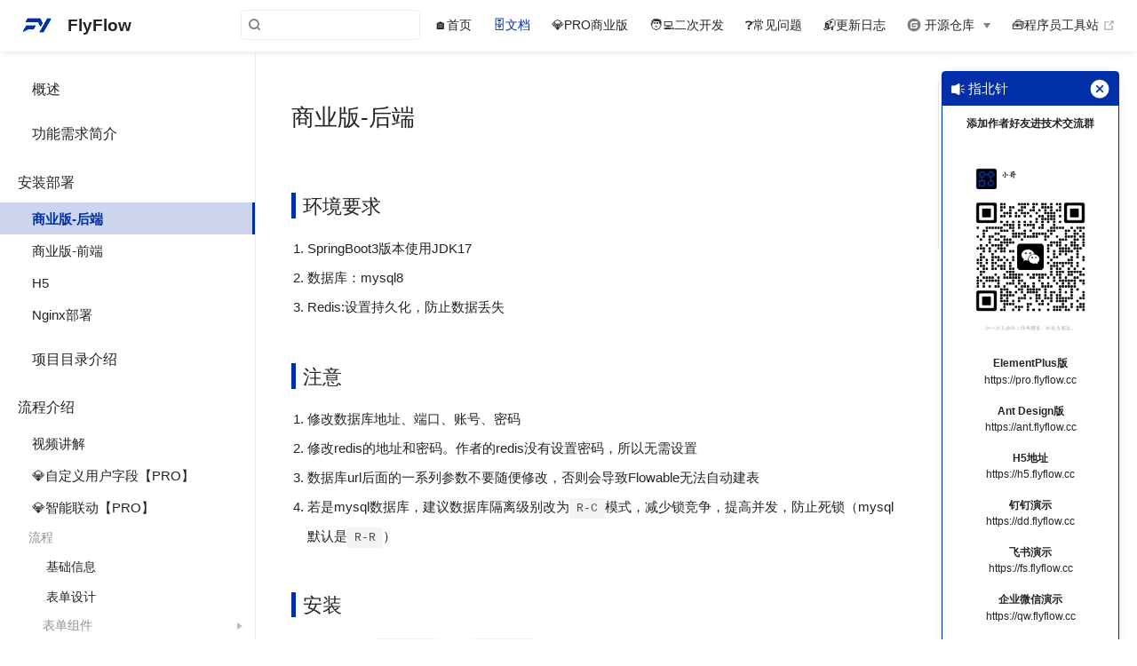

--- FILE ---
content_type: text/html
request_url: http://flyflow.cc/guide/start/server.html
body_size: 10743
content:
<!DOCTYPE html>
<html lang="en-US">
  <head>
    <meta charset="utf-8">
    <meta name="viewport" content="width=device-width,initial-scale=1">
    <title>商业版-后端 | FlyFlow</title>
    <meta name="generator" content="VuePress 1.9.10">
    <link rel="icon" href="/assets/imgs/hero.png">
    <meta name="description" content="类似钉钉的开箱即用的专业工作流引擎">
    <meta name="viewport" content="width=device-width,initial-scale=1,user-scalable=no">
    <meta name="author" content="FlyFlow">
    <meta name="keywords" content="工作流引擎,开源工作流,工作流,flowable工作流">
    
    <link rel="preload" href="/assets/css/0.styles.01cd897f.css" as="style"><link rel="preload" href="/assets/js/app.26809045.js" as="script"><link rel="preload" href="/assets/js/7.10fe168e.js" as="script"><link rel="preload" href="/assets/js/2.05b3a5a3.js" as="script"><link rel="preload" href="/assets/js/1.b7aa5759.js" as="script"><link rel="preload" href="/assets/js/160.ba2b0faf.js" as="script"><link rel="prefetch" href="/assets/js/10.7ac2575a.js"><link rel="prefetch" href="/assets/js/100.f23ebbda.js"><link rel="prefetch" href="/assets/js/101.9f9ad8e9.js"><link rel="prefetch" href="/assets/js/102.5371a067.js"><link rel="prefetch" href="/assets/js/103.044d1066.js"><link rel="prefetch" href="/assets/js/104.075cfc29.js"><link rel="prefetch" href="/assets/js/105.3fe5efab.js"><link rel="prefetch" href="/assets/js/106.4019ada8.js"><link rel="prefetch" href="/assets/js/107.a872a87b.js"><link rel="prefetch" href="/assets/js/108.4ab8bc4f.js"><link rel="prefetch" href="/assets/js/109.010b0189.js"><link rel="prefetch" href="/assets/js/11.0e186062.js"><link rel="prefetch" href="/assets/js/110.08f83ec3.js"><link rel="prefetch" href="/assets/js/111.3d3ecaf9.js"><link rel="prefetch" href="/assets/js/112.e5a4ae77.js"><link rel="prefetch" href="/assets/js/113.f38c470c.js"><link rel="prefetch" href="/assets/js/114.9406c42c.js"><link rel="prefetch" href="/assets/js/115.a037249a.js"><link rel="prefetch" href="/assets/js/116.d1d925dc.js"><link rel="prefetch" href="/assets/js/117.4d749c53.js"><link rel="prefetch" href="/assets/js/118.2fc882bc.js"><link rel="prefetch" href="/assets/js/119.3b20377a.js"><link rel="prefetch" href="/assets/js/120.1b08135c.js"><link rel="prefetch" href="/assets/js/121.abdaedac.js"><link rel="prefetch" href="/assets/js/122.8f9fd550.js"><link rel="prefetch" href="/assets/js/123.10b01040.js"><link rel="prefetch" href="/assets/js/124.41a7b8f2.js"><link rel="prefetch" href="/assets/js/125.2c1fabb2.js"><link rel="prefetch" href="/assets/js/126.c015ec09.js"><link rel="prefetch" href="/assets/js/127.52da7fd5.js"><link rel="prefetch" href="/assets/js/128.8c88fa55.js"><link rel="prefetch" href="/assets/js/129.2797d390.js"><link rel="prefetch" href="/assets/js/130.61fc4e8e.js"><link rel="prefetch" href="/assets/js/131.fbd02d57.js"><link rel="prefetch" href="/assets/js/132.e0544a39.js"><link rel="prefetch" href="/assets/js/133.b69876f9.js"><link rel="prefetch" href="/assets/js/134.0beda49e.js"><link rel="prefetch" href="/assets/js/135.ac830698.js"><link rel="prefetch" href="/assets/js/136.121b9142.js"><link rel="prefetch" href="/assets/js/137.13fd7758.js"><link rel="prefetch" href="/assets/js/138.850421f4.js"><link rel="prefetch" href="/assets/js/139.d79988e3.js"><link rel="prefetch" href="/assets/js/14.7844905e.js"><link rel="prefetch" href="/assets/js/140.7973365c.js"><link rel="prefetch" href="/assets/js/141.a98215b8.js"><link rel="prefetch" href="/assets/js/142.6dfbe92a.js"><link rel="prefetch" href="/assets/js/143.a21cc345.js"><link rel="prefetch" href="/assets/js/144.78d20381.js"><link rel="prefetch" href="/assets/js/145.cbb9b541.js"><link rel="prefetch" href="/assets/js/146.fcedc46a.js"><link rel="prefetch" href="/assets/js/147.2d37d474.js"><link rel="prefetch" href="/assets/js/148.abc0b055.js"><link rel="prefetch" href="/assets/js/149.9f95caa2.js"><link rel="prefetch" href="/assets/js/15.5f51b7b4.js"><link rel="prefetch" href="/assets/js/150.3dfd4251.js"><link rel="prefetch" href="/assets/js/151.a0986fbc.js"><link rel="prefetch" href="/assets/js/152.802b6086.js"><link rel="prefetch" href="/assets/js/153.c064a8c5.js"><link rel="prefetch" href="/assets/js/154.e3a1f40f.js"><link rel="prefetch" href="/assets/js/155.2c7fbf76.js"><link rel="prefetch" href="/assets/js/156.586353dc.js"><link rel="prefetch" href="/assets/js/157.ed55b98c.js"><link rel="prefetch" href="/assets/js/158.5ae35b8d.js"><link rel="prefetch" href="/assets/js/159.a10fe21e.js"><link rel="prefetch" href="/assets/js/16.b926cba4.js"><link rel="prefetch" href="/assets/js/161.0c0196c4.js"><link rel="prefetch" href="/assets/js/162.ba9dc7fe.js"><link rel="prefetch" href="/assets/js/163.8421baa9.js"><link rel="prefetch" href="/assets/js/164.221dc119.js"><link rel="prefetch" href="/assets/js/165.64080042.js"><link rel="prefetch" href="/assets/js/166.b3988437.js"><link rel="prefetch" href="/assets/js/167.77d89317.js"><link rel="prefetch" href="/assets/js/168.419e983e.js"><link rel="prefetch" href="/assets/js/169.9956136e.js"><link rel="prefetch" href="/assets/js/17.a522fa28.js"><link rel="prefetch" href="/assets/js/170.91c147fc.js"><link rel="prefetch" href="/assets/js/171.e4bd96bd.js"><link rel="prefetch" href="/assets/js/172.6123fade.js"><link rel="prefetch" href="/assets/js/173.8e95ad85.js"><link rel="prefetch" href="/assets/js/174.9206c694.js"><link rel="prefetch" href="/assets/js/18.40452e56.js"><link rel="prefetch" href="/assets/js/19.d88f645f.js"><link rel="prefetch" href="/assets/js/20.5e407f5e.js"><link rel="prefetch" href="/assets/js/21.9ca12384.js"><link rel="prefetch" href="/assets/js/22.f27cfc43.js"><link rel="prefetch" href="/assets/js/23.b9b57cf0.js"><link rel="prefetch" href="/assets/js/24.7f7015f1.js"><link rel="prefetch" href="/assets/js/25.4a321645.js"><link rel="prefetch" href="/assets/js/26.8cf186c5.js"><link rel="prefetch" href="/assets/js/27.cbcccd99.js"><link rel="prefetch" href="/assets/js/28.8bc6915c.js"><link rel="prefetch" href="/assets/js/29.0069f3c9.js"><link rel="prefetch" href="/assets/js/3.539da14e.js"><link rel="prefetch" href="/assets/js/30.5916decc.js"><link rel="prefetch" href="/assets/js/31.1f1fb017.js"><link rel="prefetch" href="/assets/js/32.f3de75b0.js"><link rel="prefetch" href="/assets/js/33.03fca308.js"><link rel="prefetch" href="/assets/js/34.6ddadbbd.js"><link rel="prefetch" href="/assets/js/35.26342afe.js"><link rel="prefetch" href="/assets/js/36.b06e1309.js"><link rel="prefetch" href="/assets/js/37.ae2a429d.js"><link rel="prefetch" href="/assets/js/38.245fcc83.js"><link rel="prefetch" href="/assets/js/39.71393f88.js"><link rel="prefetch" href="/assets/js/4.01ce4964.js"><link rel="prefetch" href="/assets/js/40.33c43d34.js"><link rel="prefetch" href="/assets/js/41.9978becc.js"><link rel="prefetch" href="/assets/js/42.70115d76.js"><link rel="prefetch" href="/assets/js/43.881088f5.js"><link rel="prefetch" href="/assets/js/44.40b7486b.js"><link rel="prefetch" href="/assets/js/45.087b89b9.js"><link rel="prefetch" href="/assets/js/46.7374245e.js"><link rel="prefetch" href="/assets/js/47.5082dc40.js"><link rel="prefetch" href="/assets/js/48.58ca2fd8.js"><link rel="prefetch" href="/assets/js/49.f573878b.js"><link rel="prefetch" href="/assets/js/5.5f9150d5.js"><link rel="prefetch" href="/assets/js/50.25351faa.js"><link rel="prefetch" href="/assets/js/51.b231099d.js"><link rel="prefetch" href="/assets/js/52.d2542845.js"><link rel="prefetch" href="/assets/js/53.c65f3b23.js"><link rel="prefetch" href="/assets/js/54.86b90a7c.js"><link rel="prefetch" href="/assets/js/55.59b1bb42.js"><link rel="prefetch" href="/assets/js/56.33770e7d.js"><link rel="prefetch" href="/assets/js/57.f949b130.js"><link rel="prefetch" href="/assets/js/58.1d836ffb.js"><link rel="prefetch" href="/assets/js/59.b3f7475c.js"><link rel="prefetch" href="/assets/js/6.bc1e1c80.js"><link rel="prefetch" href="/assets/js/60.f4bb3180.js"><link rel="prefetch" href="/assets/js/61.b4ddad22.js"><link rel="prefetch" href="/assets/js/62.b58ef152.js"><link rel="prefetch" href="/assets/js/63.6c70e2b0.js"><link rel="prefetch" href="/assets/js/64.51227d78.js"><link rel="prefetch" href="/assets/js/65.f63dab33.js"><link rel="prefetch" href="/assets/js/66.4b9d78ba.js"><link rel="prefetch" href="/assets/js/67.dd4cfd33.js"><link rel="prefetch" href="/assets/js/68.9b0665b3.js"><link rel="prefetch" href="/assets/js/69.90b17012.js"><link rel="prefetch" href="/assets/js/70.899d4bb6.js"><link rel="prefetch" href="/assets/js/71.382e2857.js"><link rel="prefetch" href="/assets/js/72.284a3b31.js"><link rel="prefetch" href="/assets/js/73.d6ee16d6.js"><link rel="prefetch" href="/assets/js/74.e44eb4a3.js"><link rel="prefetch" href="/assets/js/75.0703ead3.js"><link rel="prefetch" href="/assets/js/76.d033d677.js"><link rel="prefetch" href="/assets/js/77.87a5f0e3.js"><link rel="prefetch" href="/assets/js/78.76153fe0.js"><link rel="prefetch" href="/assets/js/79.0be3010c.js"><link rel="prefetch" href="/assets/js/8.b026d2a3.js"><link rel="prefetch" href="/assets/js/80.0cd9fc30.js"><link rel="prefetch" href="/assets/js/81.373b44d7.js"><link rel="prefetch" href="/assets/js/82.850f9e9b.js"><link rel="prefetch" href="/assets/js/83.2b9cb050.js"><link rel="prefetch" href="/assets/js/84.305223d8.js"><link rel="prefetch" href="/assets/js/85.efb7f4c7.js"><link rel="prefetch" href="/assets/js/86.8218fb1a.js"><link rel="prefetch" href="/assets/js/87.4e48233a.js"><link rel="prefetch" href="/assets/js/88.80e72597.js"><link rel="prefetch" href="/assets/js/89.c5fe7b6c.js"><link rel="prefetch" href="/assets/js/9.c8b1a897.js"><link rel="prefetch" href="/assets/js/90.213ddde5.js"><link rel="prefetch" href="/assets/js/91.bade3c00.js"><link rel="prefetch" href="/assets/js/92.76ccef16.js"><link rel="prefetch" href="/assets/js/93.926fb015.js"><link rel="prefetch" href="/assets/js/94.9b42e37e.js"><link rel="prefetch" href="/assets/js/95.6a3d20f1.js"><link rel="prefetch" href="/assets/js/96.a212b062.js"><link rel="prefetch" href="/assets/js/97.6e4e3d9c.js"><link rel="prefetch" href="/assets/js/98.53f94b0a.js"><link rel="prefetch" href="/assets/js/99.0b13cbc3.js"><link rel="prefetch" href="/assets/js/vendors~docsearch.e480d9b8.js">
    <link rel="stylesheet" href="/assets/css/0.styles.01cd897f.css">
  </head>
  <body>
    <div id="app" data-server-rendered="true"><div class="theme-container" data-v-02574c16><div data-v-02574c16><div class="password-shadow password-wrapper-out" style="display:none;" data-v-59b8aad5 data-v-02574c16 data-v-02574c16><h3 class="title" data-v-59b8aad5>FlyFlow</h3> <p class="description" data-v-59b8aad5>类似钉钉的开箱即用的专业工作流引擎</p> <label id="box" class="inputBox" data-v-59b8aad5><input type="password" value="" data-v-59b8aad5> <span data-v-59b8aad5>Konck! Knock!</span> <button data-v-59b8aad5>OK</button></label> <div class="footer" data-v-59b8aad5><span data-v-59b8aad5><i class="iconfont reco-theme" data-v-59b8aad5></i> <a target="blank" href="https://vuepress-theme-reco.recoluan.com" data-v-59b8aad5>vuePress-theme-reco</a></span> <span data-v-59b8aad5><i class="iconfont reco-copyright" data-v-59b8aad5></i> <a data-v-59b8aad5><!---->
          
        <span data-v-59b8aad5>2022 - </span>
        2026
      </a></span></div></div> <div class="hide" data-v-02574c16><header class="navbar" data-v-02574c16><div class="sidebar-button"><svg xmlns="http://www.w3.org/2000/svg" aria-hidden="true" role="img" viewBox="0 0 448 512" class="icon"><path fill="currentColor" d="M436 124H12c-6.627 0-12-5.373-12-12V80c0-6.627 5.373-12 12-12h424c6.627 0 12 5.373 12 12v32c0 6.627-5.373 12-12 12zm0 160H12c-6.627 0-12-5.373-12-12v-32c0-6.627 5.373-12 12-12h424c6.627 0 12 5.373 12 12v32c0 6.627-5.373 12-12 12zm0 160H12c-6.627 0-12-5.373-12-12v-32c0-6.627 5.373-12 12-12h424c6.627 0 12 5.373 12 12v32c0 6.627-5.373 12-12 12z"></path></svg></div> <a href="/" class="home-link router-link-active"><img src="/assets/imgs/hero.png" alt="FlyFlow" class="logo"> <span class="site-name">FlyFlow</span></a> <div class="links"><!----> <div class="search-box"><i class="iconfont reco-search"></i> <input aria-label="Search" autocomplete="off" spellcheck="false" value=""> <!----></div> <nav class="nav-links can-hide"><div class="nav-item"><a href="/" class="nav-link"><i class="undefined"></i>
  🏠首页
</a></div><div class="nav-item"><a href="/guide/" class="nav-link router-link-active"><i class="undefined"></i>
  🗄️文档
</a></div><div class="nav-item"><a href="/pro/" class="nav-link"><i class="undefined"></i>
  💎PRO商业版
</a></div><div class="nav-item"><a href="/develop/" class="nav-link"><i class="undefined"></i>
  🧑‍💻二次开发
</a></div><div class="nav-item"><a href="/qa/" class="nav-link"><i class="undefined"></i>
  ❓常见问题
</a></div><div class="nav-item"><a href="/upgrade/" class="nav-link"><i class="undefined"></i>
  📬更新日志
</a></div><div class="nav-item"><div class="dropdown-wrapper"><a class="dropdown-title"><span class="title"><i class="iconfont reco-mayun"></i>
      开源仓库
    </span> <span class="arrow right"></span></a> <ul class="nav-dropdown" style="display:none;"><li class="dropdown-item"><!----> <a href="https://gitee.com/junyue/flyflow-vue3" target="_blank" rel="noopener noreferrer" class="nav-link external"><i class="iconfont reco-mayun"></i>
  💁‍♀️前端-Gitee
  <span><svg xmlns="http://www.w3.org/2000/svg" aria-hidden="true" focusable="false" x="0px" y="0px" viewBox="0 0 100 100" width="15" height="15" class="icon outbound"><path fill="currentColor" d="M18.8,85.1h56l0,0c2.2,0,4-1.8,4-4v-32h-8v28h-48v-48h28v-8h-32l0,0c-2.2,0-4,1.8-4,4v56C14.8,83.3,16.6,85.1,18.8,85.1z"></path> <polygon fill="currentColor" points="45.7,48.7 51.3,54.3 77.2,28.5 77.2,37.2 85.2,37.2 85.2,14.9 62.8,14.9 62.8,22.9 71.5,22.9"></polygon></svg> <span class="sr-only">(opens new window)</span></span></a></li><li class="dropdown-item"><!----> <a href="https://gitcode.com/u012880745/flyflow-vue3" target="_blank" rel="noopener noreferrer" class="nav-link external"><i class="iconfont reco-mayun"></i>
  💁‍♀️前端-GitCode
  <span><svg xmlns="http://www.w3.org/2000/svg" aria-hidden="true" focusable="false" x="0px" y="0px" viewBox="0 0 100 100" width="15" height="15" class="icon outbound"><path fill="currentColor" d="M18.8,85.1h56l0,0c2.2,0,4-1.8,4-4v-32h-8v28h-48v-48h28v-8h-32l0,0c-2.2,0-4,1.8-4,4v56C14.8,83.3,16.6,85.1,18.8,85.1z"></path> <polygon fill="currentColor" points="45.7,48.7 51.3,54.3 77.2,28.5 77.2,37.2 85.2,37.2 85.2,14.9 62.8,14.9 62.8,22.9 71.5,22.9"></polygon></svg> <span class="sr-only">(opens new window)</span></span></a></li><li class="dropdown-item"><!----> <a href="https://gitee.com/junyue/flyflow" target="_blank" rel="noopener noreferrer" class="nav-link external"><i class="iconfont reco-mayun"></i>
  💁‍♂️后端-Gitee
  <span><svg xmlns="http://www.w3.org/2000/svg" aria-hidden="true" focusable="false" x="0px" y="0px" viewBox="0 0 100 100" width="15" height="15" class="icon outbound"><path fill="currentColor" d="M18.8,85.1h56l0,0c2.2,0,4-1.8,4-4v-32h-8v28h-48v-48h28v-8h-32l0,0c-2.2,0-4,1.8-4,4v56C14.8,83.3,16.6,85.1,18.8,85.1z"></path> <polygon fill="currentColor" points="45.7,48.7 51.3,54.3 77.2,28.5 77.2,37.2 85.2,37.2 85.2,14.9 62.8,14.9 62.8,22.9 71.5,22.9"></polygon></svg> <span class="sr-only">(opens new window)</span></span></a></li><li class="dropdown-item"><!----> <a href="https://gitcode.com/u012880745/fly_flow" target="_blank" rel="noopener noreferrer" class="nav-link external"><i class="iconfont reco-mayun"></i>
  💁‍♂️后端-GitCode
  <span><svg xmlns="http://www.w3.org/2000/svg" aria-hidden="true" focusable="false" x="0px" y="0px" viewBox="0 0 100 100" width="15" height="15" class="icon outbound"><path fill="currentColor" d="M18.8,85.1h56l0,0c2.2,0,4-1.8,4-4v-32h-8v28h-48v-48h28v-8h-32l0,0c-2.2,0-4,1.8-4,4v56C14.8,83.3,16.6,85.1,18.8,85.1z"></path> <polygon fill="currentColor" points="45.7,48.7 51.3,54.3 77.2,28.5 77.2,37.2 85.2,37.2 85.2,14.9 62.8,14.9 62.8,22.9 71.5,22.9"></polygon></svg> <span class="sr-only">(opens new window)</span></span></a></li></ul></div></div><div class="nav-item"><a href="https://www.cxygjz.com" target="_blank" rel="noopener noreferrer" class="nav-link external"><i class="undefined"></i>
  🧰程序员工具站
  <span><svg xmlns="http://www.w3.org/2000/svg" aria-hidden="true" focusable="false" x="0px" y="0px" viewBox="0 0 100 100" width="15" height="15" class="icon outbound"><path fill="currentColor" d="M18.8,85.1h56l0,0c2.2,0,4-1.8,4-4v-32h-8v28h-48v-48h28v-8h-32l0,0c-2.2,0-4,1.8-4,4v56C14.8,83.3,16.6,85.1,18.8,85.1z"></path> <polygon fill="currentColor" points="45.7,48.7 51.3,54.3 77.2,28.5 77.2,37.2 85.2,37.2 85.2,14.9 62.8,14.9 62.8,22.9 71.5,22.9"></polygon></svg> <span class="sr-only">(opens new window)</span></span></a></div> <!----></nav></div></header> <div class="sidebar-mask" data-v-02574c16></div> <aside class="sidebar" data-v-02574c16><div class="personal-info-wrapper" data-v-00247170 data-v-02574c16><!----> <!----> <div class="num" data-v-00247170><div data-v-00247170><h3 data-v-00247170>135</h3> <h6 data-v-00247170>Articles</h6></div> <div data-v-00247170><h3 data-v-00247170>0</h3> <h6 data-v-00247170>Tags</h6></div></div> <ul class="social-links" data-v-00247170></ul> <hr data-v-00247170></div> <nav class="nav-links"><div class="nav-item"><a href="/" class="nav-link"><i class="undefined"></i>
  🏠首页
</a></div><div class="nav-item"><a href="/guide/" class="nav-link router-link-active"><i class="undefined"></i>
  🗄️文档
</a></div><div class="nav-item"><a href="/pro/" class="nav-link"><i class="undefined"></i>
  💎PRO商业版
</a></div><div class="nav-item"><a href="/develop/" class="nav-link"><i class="undefined"></i>
  🧑‍💻二次开发
</a></div><div class="nav-item"><a href="/qa/" class="nav-link"><i class="undefined"></i>
  ❓常见问题
</a></div><div class="nav-item"><a href="/upgrade/" class="nav-link"><i class="undefined"></i>
  📬更新日志
</a></div><div class="nav-item"><div class="dropdown-wrapper"><a class="dropdown-title"><span class="title"><i class="iconfont reco-mayun"></i>
      开源仓库
    </span> <span class="arrow right"></span></a> <ul class="nav-dropdown" style="display:none;"><li class="dropdown-item"><!----> <a href="https://gitee.com/junyue/flyflow-vue3" target="_blank" rel="noopener noreferrer" class="nav-link external"><i class="iconfont reco-mayun"></i>
  💁‍♀️前端-Gitee
  <span><svg xmlns="http://www.w3.org/2000/svg" aria-hidden="true" focusable="false" x="0px" y="0px" viewBox="0 0 100 100" width="15" height="15" class="icon outbound"><path fill="currentColor" d="M18.8,85.1h56l0,0c2.2,0,4-1.8,4-4v-32h-8v28h-48v-48h28v-8h-32l0,0c-2.2,0-4,1.8-4,4v56C14.8,83.3,16.6,85.1,18.8,85.1z"></path> <polygon fill="currentColor" points="45.7,48.7 51.3,54.3 77.2,28.5 77.2,37.2 85.2,37.2 85.2,14.9 62.8,14.9 62.8,22.9 71.5,22.9"></polygon></svg> <span class="sr-only">(opens new window)</span></span></a></li><li class="dropdown-item"><!----> <a href="https://gitcode.com/u012880745/flyflow-vue3" target="_blank" rel="noopener noreferrer" class="nav-link external"><i class="iconfont reco-mayun"></i>
  💁‍♀️前端-GitCode
  <span><svg xmlns="http://www.w3.org/2000/svg" aria-hidden="true" focusable="false" x="0px" y="0px" viewBox="0 0 100 100" width="15" height="15" class="icon outbound"><path fill="currentColor" d="M18.8,85.1h56l0,0c2.2,0,4-1.8,4-4v-32h-8v28h-48v-48h28v-8h-32l0,0c-2.2,0-4,1.8-4,4v56C14.8,83.3,16.6,85.1,18.8,85.1z"></path> <polygon fill="currentColor" points="45.7,48.7 51.3,54.3 77.2,28.5 77.2,37.2 85.2,37.2 85.2,14.9 62.8,14.9 62.8,22.9 71.5,22.9"></polygon></svg> <span class="sr-only">(opens new window)</span></span></a></li><li class="dropdown-item"><!----> <a href="https://gitee.com/junyue/flyflow" target="_blank" rel="noopener noreferrer" class="nav-link external"><i class="iconfont reco-mayun"></i>
  💁‍♂️后端-Gitee
  <span><svg xmlns="http://www.w3.org/2000/svg" aria-hidden="true" focusable="false" x="0px" y="0px" viewBox="0 0 100 100" width="15" height="15" class="icon outbound"><path fill="currentColor" d="M18.8,85.1h56l0,0c2.2,0,4-1.8,4-4v-32h-8v28h-48v-48h28v-8h-32l0,0c-2.2,0-4,1.8-4,4v56C14.8,83.3,16.6,85.1,18.8,85.1z"></path> <polygon fill="currentColor" points="45.7,48.7 51.3,54.3 77.2,28.5 77.2,37.2 85.2,37.2 85.2,14.9 62.8,14.9 62.8,22.9 71.5,22.9"></polygon></svg> <span class="sr-only">(opens new window)</span></span></a></li><li class="dropdown-item"><!----> <a href="https://gitcode.com/u012880745/fly_flow" target="_blank" rel="noopener noreferrer" class="nav-link external"><i class="iconfont reco-mayun"></i>
  💁‍♂️后端-GitCode
  <span><svg xmlns="http://www.w3.org/2000/svg" aria-hidden="true" focusable="false" x="0px" y="0px" viewBox="0 0 100 100" width="15" height="15" class="icon outbound"><path fill="currentColor" d="M18.8,85.1h56l0,0c2.2,0,4-1.8,4-4v-32h-8v28h-48v-48h28v-8h-32l0,0c-2.2,0-4,1.8-4,4v56C14.8,83.3,16.6,85.1,18.8,85.1z"></path> <polygon fill="currentColor" points="45.7,48.7 51.3,54.3 77.2,28.5 77.2,37.2 85.2,37.2 85.2,14.9 62.8,14.9 62.8,22.9 71.5,22.9"></polygon></svg> <span class="sr-only">(opens new window)</span></span></a></li></ul></div></div><div class="nav-item"><a href="https://www.cxygjz.com" target="_blank" rel="noopener noreferrer" class="nav-link external"><i class="undefined"></i>
  🧰程序员工具站
  <span><svg xmlns="http://www.w3.org/2000/svg" aria-hidden="true" focusable="false" x="0px" y="0px" viewBox="0 0 100 100" width="15" height="15" class="icon outbound"><path fill="currentColor" d="M18.8,85.1h56l0,0c2.2,0,4-1.8,4-4v-32h-8v28h-48v-48h28v-8h-32l0,0c-2.2,0-4,1.8-4,4v56C14.8,83.3,16.6,85.1,18.8,85.1z"></path> <polygon fill="currentColor" points="45.7,48.7 51.3,54.3 77.2,28.5 77.2,37.2 85.2,37.2 85.2,14.9 62.8,14.9 62.8,22.9 71.5,22.9"></polygon></svg> <span class="sr-only">(opens new window)</span></span></a></div> <!----></nav> <ul class="sidebar-links"><li><a href="/guide/" aria-current="page" class="sidebar-link">概述</a></li><li><a href="/guide/feature.html" class="sidebar-link">功能需求简介</a></li><li><section class="sidebar-group depth-0"><p class="sidebar-heading open"><span>安装部署</span> <!----></p> <ul class="sidebar-links sidebar-group-items"><li><a href="/guide/start/server.html" aria-current="page" class="active sidebar-link">商业版-后端</a></li><li><a href="/guide/start/front.html" class="sidebar-link">商业版-前端</a></li><li><a href="/guide/start/h5.html" class="sidebar-link">H5</a></li><li><a href="/guide/start/deploy.html" class="sidebar-link">Nginx部署</a></li></ul></section></li><li><a href="/guide/project.html" class="sidebar-link">项目目录介绍</a></li><li><section class="sidebar-group depth-0"><p class="sidebar-heading"><span>流程介绍</span> <!----></p> <ul class="sidebar-links sidebar-group-items"><li><a href="/guide/video.html" class="sidebar-link">视频讲解</a></li><li><a href="/guide/prop.html" class="sidebar-link">💎自定义用户字段【PRO】</a></li><li><a href="/guide/dynamicform.html" class="sidebar-link">💎智能联动【PRO】</a></li><li><section class="sidebar-group is-sub-group depth-1"><p class="sidebar-heading"><span>流程</span> <!----></p> <ul class="sidebar-links sidebar-group-items"><li><a href="/guide/flow/base.html" class="sidebar-link">基础信息</a></li><li><a href="/guide/flow/form.html" class="sidebar-link">表单设计</a></li><li><section class="sidebar-group collapsable is-sub-group depth-2"><p class="sidebar-heading"><span>表单组件</span> <span class="arrow right"></span></p> <!----></section></li><li><section class="sidebar-group collapsable is-sub-group depth-2"><p class="sidebar-heading"><span>流程节点</span> <span class="arrow right"></span></p> <!----></section></li><li><section class="sidebar-group collapsable is-sub-group depth-2"><p class="sidebar-heading"><span>💎扩展设置【PRO】</span> <span class="arrow right"></span></p> <!----></section></li></ul></section></li><li><section class="sidebar-group is-sub-group depth-1"><p class="sidebar-heading"><span>任务</span> <!----></p> <ul class="sidebar-links sidebar-group-items"><li><a href="/guide/flow/task/started.html" class="sidebar-link">我的发起</a></li><li><a href="/guide/flow/task/completed.html" class="sidebar-link">已办任务</a></li></ul></section></li><li><section class="sidebar-group is-sub-group depth-1"><p class="sidebar-heading"><span>业务</span> <!----></p> <ul class="sidebar-links sidebar-group-items"><li><a href="/guide/biz/user.html" class="sidebar-link">用户管理</a></li><li><a href="/guide/biz/workdate.html" class="sidebar-link">工作日管理</a></li><li><a href="/guide/biz/dept.html" class="sidebar-link">部门管理</a></li><li><a href="/guide/biz/role.html" class="sidebar-link">角色管理</a></li><li><a href="/guide/biz/tenant.html" class="sidebar-link">租户管理</a></li><li><a href="/guide/biz/label.html" class="sidebar-link">标签管理</a></li><li><a href="/guide/biz/post.html" class="sidebar-link">岗位管理</a></li><li><a href="/guide/biz/dict.html" class="sidebar-link">字典管理</a></li><li><a href="/guide/biz/web-version.html" class="sidebar-link">前端版本维护</a></li></ul></section></li></ul></section></li><li><section class="sidebar-group collapsable depth-0"><p class="sidebar-heading"><span>钉钉配置</span> <span class="arrow right"></span></p> <!----></section></li><li><section class="sidebar-group collapsable depth-0"><p class="sidebar-heading"><span>企业微信配置</span> <span class="arrow right"></span></p> <!----></section></li><li><section class="sidebar-group collapsable depth-0"><p class="sidebar-heading"><span>飞书配置</span> <span class="arrow right"></span></p> <!----></section></li></ul> </aside> <div class="password-shadow password-wrapper-in" style="display:none;" data-v-59b8aad5 data-v-02574c16><h3 class="title" data-v-59b8aad5>商业版-后端</h3> <!----> <label id="box" class="inputBox" data-v-59b8aad5><input type="password" value="" data-v-59b8aad5> <span data-v-59b8aad5>Konck! Knock!</span> <button data-v-59b8aad5>OK</button></label> <div class="footer" data-v-59b8aad5><span data-v-59b8aad5><i class="iconfont reco-theme" data-v-59b8aad5></i> <a target="blank" href="https://vuepress-theme-reco.recoluan.com" data-v-59b8aad5>vuePress-theme-reco</a></span> <span data-v-59b8aad5><i class="iconfont reco-copyright" data-v-59b8aad5></i> <a data-v-59b8aad5><!---->
          
        <span data-v-59b8aad5>2022 - </span>
        2026
      </a></span></div></div> <div data-v-02574c16><div data-v-02574c16><main class="page"><section style="display:;"><div class="page-title"><h1 class="title">商业版-后端</h1> <div data-v-76733fbb><!----> <!----> <!----> <!----></div></div> <div class="theme-reco-content content__default"><h2 id="环境要求"><a href="#环境要求" class="header-anchor">#</a> 环境要求</h2> <ol><li>SpringBoot3版本使用JDK17</li> <li>数据库：mysql8</li> <li>Redis:设置持久化，防止数据丢失</li></ol> <h2 id="注意"><a href="#注意" class="header-anchor">#</a> 注意</h2> <ol><li>修改数据库地址、端口、账号、密码</li> <li>修改redis的地址和密码。作者的redis没有设置密码，所以无需设置</li> <li>数据库url后面的一系列参数不要随便修改，否则会导致Flowable无法自动建表</li> <li>若是mysql数据库，建议数据库隔离级别改为<code>R-C</code>模式，减少锁竞争，提高并发，防止死锁（mysql默认是<code>R-R</code>）</li></ol> <h2 id="安装"><a href="#安装" class="header-anchor">#</a> 安装</h2> <ol><li>新建数据库<code>flyflow</code>,编码:<code>utf8mb4</code></li> <li>将项目根目录下<code>sql</code>文件夹的sql文件在<code>flyflow</code>数据库执行:新用户只需要执行<code>all.sql</code>和<code>flowable.sql</code>两个sql文件即可</li> <li>根据实际情况修改项目<code>web</code>下的文件<code>application.yml</code>的信息</li> <li>本人已维护<code>2025</code>、<code>2026</code>年节假日调休的数据，后续年份需要自己维护表<code>flyflow_work_date</code>数据</li></ol> <div class="language-yml extra-class"><pre class="language-yml"><code><span class="token key atrule">spring</span><span class="token punctuation">:</span>
  <span class="token key atrule">mvc</span><span class="token punctuation">:</span>
    <span class="token key atrule">pathmatch</span><span class="token punctuation">:</span>
      <span class="token key atrule">matching-strategy</span><span class="token punctuation">:</span> ant_path_matcher
  <span class="token key atrule">data</span><span class="token punctuation">:</span>
    <span class="token key atrule">redis</span><span class="token punctuation">:</span>
      <span class="token comment">##redis地址</span>
      <span class="token key atrule">host</span><span class="token punctuation">:</span> localhost
      <span class="token comment">##redis端口</span>
      <span class="token key atrule">port</span><span class="token punctuation">:</span> <span class="token number">6379</span>
      <span class="token comment">##使用的db</span>
      <span class="token key atrule">database</span><span class="token punctuation">:</span> <span class="token number">13</span>
      <span class="token key atrule">password</span><span class="token punctuation">:</span>
  <span class="token key atrule">servlet</span><span class="token punctuation">:</span>
    <span class="token key atrule">multipart</span><span class="token punctuation">:</span>
      <span class="token key atrule">max-file-size</span><span class="token punctuation">:</span> 50MB
      <span class="token key atrule">max-request-size</span><span class="token punctuation">:</span> 50MB
  <span class="token key atrule">application</span><span class="token punctuation">:</span>
    <span class="token key atrule">name</span><span class="token punctuation">:</span> FlyFlow
  <span class="token key atrule">datasource</span><span class="token punctuation">:</span>
    <span class="token key atrule">url</span><span class="token punctuation">:</span> jdbc<span class="token punctuation">:</span>mysql<span class="token punctuation">:</span>//localhost<span class="token punctuation">:</span>3306/flyflow_pro<span class="token punctuation">?</span>allowPublicKeyRetrieval=true<span class="token important">&amp;nullCatalogMeansCurrent=true&amp;useSSL=false&amp;characterEncoding=UTF-8&amp;serverTimezone=Asia/Shanghai</span>
    <span class="token key atrule">driver-class-name</span><span class="token punctuation">:</span> com.mysql.cj.jdbc.Driver
    <span class="token comment">##数据库账号</span>
    <span class="token key atrule">username</span><span class="token punctuation">:</span> root
    <span class="token comment">##数据库密码</span>
    <span class="token key atrule">password</span><span class="token punctuation">:</span> asdfkhFwe234sdF
    <span class="token key atrule">hikari</span><span class="token punctuation">:</span>
      <span class="token key atrule">connection-timeout</span><span class="token punctuation">:</span> <span class="token number">10000</span>
      <span class="token key atrule">validation-timeout</span><span class="token punctuation">:</span> <span class="token number">3000</span>
      <span class="token key atrule">idle-timeout</span><span class="token punctuation">:</span> <span class="token number">60000</span>
      <span class="token key atrule">login-timeout</span><span class="token punctuation">:</span> <span class="token number">5</span>
      <span class="token key atrule">max-lifetime</span><span class="token punctuation">:</span> <span class="token number">60000</span>
      <span class="token key atrule">maximum-pool-size</span><span class="token punctuation">:</span> <span class="token number">50</span>
      <span class="token key atrule">minimum-idle</span><span class="token punctuation">:</span> <span class="token number">10</span>
      <span class="token key atrule">read-only</span><span class="token punctuation">:</span> <span class="token boolean important">false</span>
  <span class="token key atrule">jackson</span><span class="token punctuation">:</span>
    <span class="token comment">#字段为null时不返回该字段</span>
    <span class="token key atrule">default-property-inclusion</span><span class="token punctuation">:</span> non_null
    <span class="token key atrule">time-zone</span><span class="token punctuation">:</span> GMT+8
    <span class="token key atrule">date-format</span><span class="token punctuation">:</span> yyyy<span class="token punctuation">-</span>MM<span class="token punctuation">-</span>dd HH<span class="token punctuation">:</span>mm<span class="token punctuation">:</span>ss
    <span class="token key atrule">deserialization</span><span class="token punctuation">:</span>
      <span class="token key atrule">fail-on-unknown-properties</span><span class="token punctuation">:</span> <span class="token boolean important">false</span>


<span class="token comment">##允许端口</span>
<span class="token key atrule">server</span><span class="token punctuation">:</span>
  <span class="token key atrule">port</span><span class="token punctuation">:</span> <span class="token number">26859</span>
<span class="token comment">##启用的日志文件</span>
<span class="token key atrule">logging</span><span class="token punctuation">:</span>
  <span class="token key atrule">config</span><span class="token punctuation">:</span> classpath<span class="token punctuation">:</span>logback.xml


<span class="token comment">##文件存储</span>
<span class="token comment">##使用的事x-file-storage  参考这里：https://x-file-storage.xuyanwu.cn/#/%E5%BF%AB%E9%80%9F%E5%85%A5%E9%97%A8</span>
<span class="token key atrule">dromara</span><span class="token punctuation">:</span>
  <span class="token key atrule">x-file-storage</span><span class="token punctuation">:</span> <span class="token comment">#文件存储配置</span>
    <span class="token key atrule">default-platform</span><span class="token punctuation">:</span> local<span class="token punctuation">-</span>plus<span class="token punctuation">-</span><span class="token number">1</span> <span class="token comment">#默认使用的存储平台</span>
    <span class="token key atrule">local-plus</span><span class="token punctuation">:</span>
      <span class="token punctuation">-</span> <span class="token key atrule">platform</span><span class="token punctuation">:</span> local<span class="token punctuation">-</span>plus<span class="token punctuation">-</span><span class="token number">1</span> <span class="token comment"># 存储平台标识</span>
        <span class="token key atrule">enable-storage</span><span class="token punctuation">:</span> <span class="token boolean important">true</span>  <span class="token comment">#启用存储</span>
        <span class="token key atrule">enable-access</span><span class="token punctuation">:</span> <span class="token boolean important">true</span> <span class="token comment">#启用访问（线上请使用 Nginx 配置，效率更高）</span>
        <span class="token key atrule">domain</span><span class="token punctuation">:</span> http<span class="token punctuation">:</span>//127.0.0.1<span class="token punctuation">:</span>$<span class="token punctuation">{</span>server.port<span class="token punctuation">}</span>/file/show/ <span class="token comment"># 访问域名，例如：“http://127.0.0.1:8030/file/”，注意后面要和 path-patterns 保持一致，“/”结尾，本地存储建议使用相对路径，方便后期更换域名</span>
        <span class="token key atrule">base-path</span><span class="token punctuation">:</span>  <span class="token comment"># 基础路径</span>
        <span class="token key atrule">path-patterns</span><span class="token punctuation">:</span> /file/show/<span class="token important">**</span> <span class="token comment"># 访问路径</span>
        <span class="token key atrule">storage-path</span><span class="token punctuation">:</span> /flyflow/files/ <span class="token comment"># 存储路径</span>



<span class="token comment">#  不需要表单引擎 idm引擎</span>
<span class="token key atrule">flowable</span><span class="token punctuation">:</span>
  <span class="token key atrule">common</span><span class="token punctuation">:</span>
    <span class="token key atrule">app</span><span class="token punctuation">:</span>
      <span class="token key atrule">idm-url</span><span class="token punctuation">:</span> /a.html
      <span class="token key atrule">idm-admin</span><span class="token punctuation">:</span>
        <span class="token key atrule">user</span><span class="token punctuation">:</span> a
        <span class="token key atrule">password</span><span class="token punctuation">:</span> a
  <span class="token key atrule">form</span><span class="token punctuation">:</span>
    <span class="token key atrule">enabled</span><span class="token punctuation">:</span> <span class="token boolean important">false</span>
  <span class="token key atrule">idm</span><span class="token punctuation">:</span>
    <span class="token key atrule">enabled</span><span class="token punctuation">:</span> <span class="token boolean important">false</span>
  <span class="token key atrule">async-executor-activate</span><span class="token punctuation">:</span> <span class="token boolean important">true</span>

<span class="token key atrule">sa-token</span><span class="token punctuation">:</span>
  <span class="token comment"># token名称 (同时也是cookie名称)</span>
  <span class="token key atrule">token-name</span><span class="token punctuation">:</span> Authorization
  <span class="token comment"># token有效期，单位s 默认30天, -1代表永不过期</span>
  <span class="token key atrule">timeout</span><span class="token punctuation">:</span> <span class="token number">86400</span>
  <span class="token comment"># token临时有效期 (指定时间内无操作就视为token过期) 单位: 秒</span>
  <span class="token key atrule">active-timeout</span><span class="token punctuation">:</span> <span class="token number">3600</span>
  <span class="token comment"># 是否允许同一账号并发登录 (为true时允许一起登录, 为false时新登录挤掉旧登录)</span>
  <span class="token key atrule">is-concurrent</span><span class="token punctuation">:</span> <span class="token boolean important">false</span>
  <span class="token comment"># 在多人登录同一账号时，是否共用一个token (为true时所有登录共用一个token, 为false时每次登录新建一个token)</span>
  <span class="token key atrule">is-share</span><span class="token punctuation">:</span> <span class="token boolean important">false</span>
  <span class="token comment"># token风格</span>
  <span class="token key atrule">token-style</span><span class="token punctuation">:</span> uuid
  <span class="token comment"># 是否输出操作日志</span>
  <span class="token key atrule">is-log</span><span class="token punctuation">:</span> <span class="token boolean important">true</span>
<span class="token comment">##部门的根节点id 默认是0</span>
<span class="token key atrule">dept</span><span class="token punctuation">:</span>
  <span class="token key atrule">rootId</span><span class="token punctuation">:</span> <span class="token number">0</span>


<span class="token comment">##流程的数据api开关</span>
<span class="token key atrule">api</span><span class="token punctuation">:</span>
  <span class="token key atrule">ori</span><span class="token punctuation">:</span> local
  <span class="token key atrule">http</span><span class="token punctuation">:</span>
    <span class="token key atrule">baseUrl</span><span class="token punctuation">:</span> http<span class="token punctuation">:</span>//127.0.0.1<span class="token punctuation">:</span>33333/flyflow

<span class="token comment">## rocketmq配置</span>
<span class="token key atrule">rocketmq</span><span class="token punctuation">:</span>
  <span class="token key atrule">name-server</span><span class="token punctuation">:</span> 192.168.31.238<span class="token punctuation">:</span><span class="token number">9876</span>
  <span class="token key atrule">producer</span><span class="token punctuation">:</span>
    <span class="token key atrule">group</span><span class="token punctuation">:</span> aa
    <span class="token key atrule">send-message-timeout</span><span class="token punctuation">:</span> <span class="token number">30000</span>
    <span class="token key atrule">max-message-size</span><span class="token punctuation">:</span> <span class="token number">4096</span>
    <span class="token key atrule">retry-times-when-send-failed</span><span class="token punctuation">:</span> <span class="token number">5</span>
  <span class="token key atrule">consumer</span><span class="token punctuation">:</span>
    <span class="token key atrule">group</span><span class="token punctuation">:</span> aa
    <span class="token key atrule">pull-batch-size</span><span class="token punctuation">:</span> <span class="token number">10</span>


<span class="token comment">## 是否每个用户都是所有的权限</span>
<span class="token key atrule">role</span><span class="token punctuation">:</span>
  <span class="token key atrule">allPermission</span><span class="token punctuation">:</span> <span class="token boolean important">false</span>


<span class="token comment">##账号密码登录页面：是否开启验证码</span>
<span class="token key atrule">login</span><span class="token punctuation">:</span>
  <span class="token key atrule">captcha</span><span class="token punctuation">:</span> <span class="token boolean important">true</span>


<span class="token comment"># springdoc-openapi项目配置</span>
<span class="token key atrule">springdoc</span><span class="token punctuation">:</span>
  <span class="token key atrule">swagger-ui</span><span class="token punctuation">:</span>
    <span class="token key atrule">path</span><span class="token punctuation">:</span> /swagger<span class="token punctuation">-</span>ui.html
    <span class="token key atrule">tags-sorter</span><span class="token punctuation">:</span> alpha
    <span class="token key atrule">operations-sorter</span><span class="token punctuation">:</span> alpha
  <span class="token key atrule">api-docs</span><span class="token punctuation">:</span>
    <span class="token key atrule">path</span><span class="token punctuation">:</span> /v3/api<span class="token punctuation">-</span>docs
  <span class="token key atrule">group-configs</span><span class="token punctuation">:</span>
    <span class="token punctuation">-</span> <span class="token key atrule">group</span><span class="token punctuation">:</span> <span class="token string">'default'</span>
      <span class="token key atrule">paths-to-match</span><span class="token punctuation">:</span> <span class="token string">'/**'</span>
      <span class="token key atrule">packages-to-scan</span><span class="token punctuation">:</span> cc.flyflow.biz.controller
<span class="token comment"># knife4j的增强配置，不需要增强可以不配</span>
<span class="token key atrule">knife4j</span><span class="token punctuation">:</span>
  <span class="token key atrule">enable</span><span class="token punctuation">:</span> <span class="token boolean important">true</span>
  <span class="token key atrule">setting</span><span class="token punctuation">:</span>
    <span class="token key atrule">language</span><span class="token punctuation">:</span> zh_cn



<span class="token comment">##报表配置</span>
<span class="token key atrule">report</span><span class="token punctuation">:</span>
  <span class="token key atrule">enable</span><span class="token punctuation">:</span> <span class="token boolean important">true</span>
  <span class="token comment">#  存储介质</span>
  <span class="token key atrule">store</span><span class="token punctuation">:</span> mysql
<span class="token comment">##租户配置</span>
<span class="token key atrule">tenant</span><span class="token punctuation">:</span>
  <span class="token key atrule">enable</span><span class="token punctuation">:</span> <span class="token boolean important">true</span>
  <span class="token comment">##默认租户值  如果不使用租户 默认租户值改为1  因为sql脚本的初始化租户是1 这里用-1是为了检查是否有遗漏租户配置的地方 可以报错发现问题</span>
  <span class="token key atrule">default-value</span><span class="token punctuation">:</span> <span class="token number">1</span>

<span class="token comment">#发送邮箱配置</span>
<span class="token key atrule">email</span><span class="token punctuation">:</span>
  <span class="token key atrule">enable</span><span class="token punctuation">:</span> <span class="token boolean important">false</span>
  <span class="token key atrule">host</span><span class="token punctuation">:</span> smtp.exmail.qq.com
  <span class="token key atrule">port</span><span class="token punctuation">:</span> <span class="token number">465</span>
  <span class="token key atrule">username</span><span class="token punctuation">:</span> test@flyflow.cc
  <span class="token key atrule">password</span><span class="token punctuation">:</span>
  <span class="token key atrule">from</span><span class="token punctuation">:</span> test@flyflow.cc
  <span class="token key atrule">timeout</span><span class="token punctuation">:</span> <span class="token number">5000</span>
  <span class="token key atrule">ssl-enable</span><span class="token punctuation">:</span> <span class="token boolean important">true</span>

<span class="token comment">#office配置  用来word转换pdf的</span>
<span class="token key atrule">office</span><span class="token punctuation">:</span>
  <span class="token key atrule">base-path</span><span class="token punctuation">:</span> <span class="token string">'F:\Program Files\libreoffice'</span>

<span class="token comment"># 盖章加签证书的配置  支持classpath路径或者磁盘绝对路径</span>
<span class="token comment">#  关于如何生成jks  可以参考这里  https://blog.csdn.net/allway2/article/details/119898411</span>
<span class="token comment"># 本系统使用的签署合同模块是基于开放签来实现的</span>
<span class="token key atrule">seal</span><span class="token punctuation">:</span>
  <span class="token key atrule">jks-path</span><span class="token punctuation">:</span> classpath<span class="token punctuation">:</span>root/root.jks
  <span class="token key atrule">jks-password</span><span class="token punctuation">:</span> <span class="token number">123456</span>


<span class="token comment"># 是否开启接口加密  注意前端跟着修改.env相关文件</span>
<span class="token key atrule">request-encrypt</span><span class="token punctuation">:</span>
  <span class="token comment"># true 开启接口加密接口 false:接口不需要加密</span>
  <span class="token key atrule">enable</span><span class="token punctuation">:</span> <span class="token boolean important">true</span>
  <span class="token comment"># 加密密钥:32位英文数字字符串</span>
  <span class="token key atrule">key</span><span class="token punctuation">:</span> 580bb8fb1ba48160a29e65712d727022
</code></pre></div><ol start="4"><li>打开文件<code>WebApp</code>启动即可</li></ol> <h2 id="优化方案"><a href="#优化方案" class="header-anchor">#</a> 优化方案</h2> <ol><li>在处理消息、变量变化事件中，用的默认MQ是Redis的订阅发布模式，如果消息处理速度过慢，会导致消息丢失，所以建议使用<code>Rocketmq</code>（顺序模式）来实现，这样会更稳定，而且效率更高:<a href="https://www.flyflow.cc/qa/back.html#%E5%A6%82%E4%BD%95%E4%BF%AE%E6%94%B9%E5%AE%A1%E6%89%B9%E8%8A%82%E7%82%B9%E5%AE%8C%E6%88%90%E6%9D%A1%E4%BB%B6" title="点击查看" target="_blank" rel="noopener noreferrer">点击查看<span><svg xmlns="http://www.w3.org/2000/svg" aria-hidden="true" focusable="false" x="0px" y="0px" viewBox="0 0 100 100" width="15" height="15" class="icon outbound"><path fill="currentColor" d="M18.8,85.1h56l0,0c2.2,0,4-1.8,4-4v-32h-8v28h-48v-48h28v-8h-32l0,0c-2.2,0-4,1.8-4,4v56C14.8,83.3,16.6,85.1,18.8,85.1z"></path> <polygon fill="currentColor" points="45.7,48.7 51.3,54.3 77.2,28.5 77.2,37.2 85.2,37.2 85.2,14.9 62.8,14.9 62.8,22.9 71.5,22.9"></polygon></svg> <span class="sr-only">(opens new window)</span></span></a></li> <li>若用Redis做MQ，切记：FlyFlow单独一个DB，不要与其他业务的DB混合，防止消息丢失、数据错乱、序列化失败等问题</li> <li>修改文件上传方式为OSS：<a href="https://www.flyflow.cc/qa/back.html#%E5%A6%82%E4%BD%95%E5%AF%B9%E6%8E%A5oss%E5%AD%98%E5%82%A8%E6%96%87%E4%BB%B6" title="点击查看" target="_blank" rel="noopener noreferrer">点击查看<span><svg xmlns="http://www.w3.org/2000/svg" aria-hidden="true" focusable="false" x="0px" y="0px" viewBox="0 0 100 100" width="15" height="15" class="icon outbound"><path fill="currentColor" d="M18.8,85.1h56l0,0c2.2,0,4-1.8,4-4v-32h-8v28h-48v-48h28v-8h-32l0,0c-2.2,0-4,1.8-4,4v56C14.8,83.3,16.6,85.1,18.8,85.1z"></path> <polygon fill="currentColor" points="45.7,48.7 51.3,54.3 77.2,28.5 77.2,37.2 85.2,37.2 85.2,14.9 62.8,14.9 62.8,22.9 71.5,22.9"></polygon></svg> <span class="sr-only">(opens new window)</span></span></a>；本项目中使用的是<code>x-file-storage</code>来上传文件，具体如何对接各种OSS，请去官网查看<a href="https://x-file-storage.xuyanwu.cn/#/%E5%BF%AB%E9%80%9F%E5%85%A5%E9%97%A8" title="点击查看" target="_blank" rel="noopener noreferrer">点击查看<span><svg xmlns="http://www.w3.org/2000/svg" aria-hidden="true" focusable="false" x="0px" y="0px" viewBox="0 0 100 100" width="15" height="15" class="icon outbound"><path fill="currentColor" d="M18.8,85.1h56l0,0c2.2,0,4-1.8,4-4v-32h-8v28h-48v-48h28v-8h-32l0,0c-2.2,0-4,1.8-4,4v56C14.8,83.3,16.6,85.1,18.8,85.1z"></path> <polygon fill="currentColor" points="45.7,48.7 51.3,54.3 77.2,28.5 77.2,37.2 85.2,37.2 85.2,14.9 62.8,14.9 62.8,22.9 71.5,22.9"></polygon></svg> <span class="sr-only">(opens new window)</span></span></a></li></ol> <h2 id="打包部署"><a href="#打包部署" class="header-anchor">#</a> 打包部署</h2> <ol><li>一定要在最外层的POM文件<code>clean</code> <code>package</code></li> <li>一定要在最外层的POM文件<code>clean</code> <code>package</code></li> <li>一定要在最外层的POM文件<code>clean</code> <code>package</code></li> <li>本地项目启动用到的配置文件默认是<code>application.yml</code>，如果想区分不同环境，可以建立不同的配置文件，比如项目中的pro配置文件<code>application-pro.yml</code>,项目启动的时候指定配置文件：<code>java -jar xxx.jar --spring.profiles.active=pro</code></li></ol></div></section> <footer class="page-edit"><!----> <!----></footer> <div class="page-nav"><p class="inner"><span class="prev"><a href="/guide/feature.html" class="prev">
          功能需求简介
        </a></span> <span class="next"><a href="/guide/start/front.html">
          商业版-前端
        </a></span></p></div> <div class="comments-wrapper"><!----></div></main></div> <!----></div> <ul class="sub-sidebar sub-sidebar-wrapper" style="width:12rem;" data-v-99a5484a data-v-02574c16><li class="level-2" data-v-99a5484a><a href="/guide/start/server.html#环境要求" class="sidebar-link reco-side-环境要求" data-v-99a5484a>环境要求</a></li><li class="level-2" data-v-99a5484a><a href="/guide/start/server.html#注意" class="sidebar-link reco-side-注意" data-v-99a5484a>注意</a></li><li class="level-2" data-v-99a5484a><a href="/guide/start/server.html#安装" class="sidebar-link reco-side-安装" data-v-99a5484a>安装</a></li><li class="level-2" data-v-99a5484a><a href="/guide/start/server.html#优化方案" class="sidebar-link reco-side-优化方案" data-v-99a5484a>优化方案</a></li><li class="level-2" data-v-99a5484a><a href="/guide/start/server.html#打包部署" class="sidebar-link reco-side-打包部署" data-v-99a5484a>打包部署</a></li></ul></div></div></div><div class="global-ui"><div class="back-to-ceiling" style="right:1rem;bottom:6rem;width:2.5rem;height:2.5rem;border-radius:.25rem;line-height:2.5rem;display:none;" data-v-2a01419c data-v-2a01419c><svg t="1574745035067" viewBox="0 0 1024 1024" version="1.1" xmlns="http://www.w3.org/2000/svg" p-id="5404" class="icon" data-v-2a01419c><path d="M526.60727968 10.90185116a27.675 27.675 0 0 0-29.21455937 0c-131.36607665 82.28402758-218.69155461 228.01873535-218.69155402 394.07834331a462.20625001 462.20625001 0 0 0 5.36959153 69.94390903c1.00431239 6.55289093-0.34802892 13.13561351-3.76865779 18.80351572-32.63518765 54.11355614-51.75690182 118.55860487-51.7569018 187.94566865a371.06718723 371.06718723 0 0 0 11.50484808 91.98906777c6.53300375 25.50556257 41.68394495 28.14064038 52.69160883 4.22606766 17.37162448-37.73630017 42.14135425-72.50938081 72.80769204-103.21549295 2.18761121 3.04276886 4.15646224 6.24463696 6.40373557 9.22774369a1871.4375 1871.4375 0 0 0 140.04691725 5.34970492 1866.36093723 1866.36093723 0 0 0 140.04691723-5.34970492c2.24727335-2.98310674 4.21612437-6.18497483 6.3937923-9.2178004 30.66633723 30.70611158 55.4360664 65.4791928 72.80769147 103.21549355 11.00766384 23.91457269 46.15860503 21.27949489 52.69160879-4.22606768a371.15156223 371.15156223 0 0 0 11.514792-91.99901164c0-69.36717486-19.13165746-133.82216804-51.75690182-187.92578088-3.42062944-5.66790279-4.76302748-12.26056868-3.76865837-18.80351632a462.20625001 462.20625001 0 0 0 5.36959269-69.943909c-0.00994388-166.08943902-87.32547796-311.81420293-218.6915546-394.09823051zM605.93803103 357.87693858a93.93749974 93.93749974 0 1 1-187.89594924 6.1e-7 93.93749974 93.93749974 0 0 1 187.89594924-6.1e-7z" p-id="5405" data-v-2a01419c></path><path d="M429.50777625 765.63860547C429.50777625 803.39355007 466.44236686 1000.39046097 512.00932183 1000.39046097c45.56695499 0 82.4922232-197.00623328 82.5015456-234.7518555 0-37.75494459-36.9345906-68.35043303-82.4922232-68.34111062-45.57627738-0.00932239-82.52019037 30.59548842-82.51086798 68.34111062z" p-id="5406" data-v-2a01419c></path></svg></div><!----></div></div>
    <script src="/assets/js/app.26809045.js" defer></script><script src="/assets/js/7.10fe168e.js" defer></script><script src="/assets/js/2.05b3a5a3.js" defer></script><script src="/assets/js/1.b7aa5759.js" defer></script><script src="/assets/js/160.ba2b0faf.js" defer></script>
  </body>
</html>


--- FILE ---
content_type: text/css
request_url: http://flyflow.cc/assets/css/0.styles.01cd897f.css
body_size: 35755
content:
.medium-zoom-overlay{z-index:100}.medium-zoom-overlay~img{z-index:101}html{scroll-behavior:smooth}.divHeight[data-v-8a5ee3e4]{height:calc(100vh - 130px)}[data-v-1b63c30c]{--primary:#4f46e5;--primary-light:#6366f1;--dark:#1f2937;--light:#f9fafb;--gray:#6b7280;--success:#10b981}.btn[data-v-1b63c30c]{display:inline-block;padding:10px 20px;border-radius:6px;font-weight:500;text-decoration:none;transition:all .3s;cursor:pointer}.btn-outline[data-v-1b63c30c]{border:1px solid var(--primary);color:var(--primary);margin-right:15px}.btn-outline[data-v-1b63c30c]:hover,.btn-primary[data-v-1b63c30c]{background-color:var(--primary);color:#fff}.btn-primary[data-v-1b63c30c]{box-shadow:0 4px 6px rgba(79,70,229,.3)}.btn-primary[data-v-1b63c30c]:hover{background-color:var(--primary-light);transform:translateY(-2px);box-shadow:0 6px 8px rgba(79,70,229,.4)}.demos[data-v-1b63c30c]{padding:100px 0}.demo-tabs[data-v-1b63c30c]{display:flex;justify-content:center;margin-bottom:40px}.demo-tab[data-v-1b63c30c]{padding:10px 20px;margin:0 10px;border-radius:6px;cursor:pointer;transition:all .3s;font-weight:500}.demo-tab.active[data-v-1b63c30c]{background-color:var(--primary);color:#fff}.demo-tab[data-v-1b63c30c]:not(.active):hover{background-color:rgba(79,70,229,.1)}.demo-content[data-v-1b63c30c]{display:none;text-align:center}.demo-content.active[data-v-1b63c30c]{display:block;animation:fadeIn-1b63c30c .5s ease}@keyframes fadeIn-1b63c30c{0%{opacity:0}to{opacity:1}}.demo-frame[data-v-1b63c30c]{border-radius:12px;overflow:hidden;box-shadow:0 10px 15px -3px rgba(0,0,0,.1);margin:0 auto;max-width:800px;position:relative}.demo-frame[data-v-1b63c30c]:before{content:"";position:absolute;top:0;left:0;right:0;height:40px;background:linear-gradient(90deg,#ff5f57,#ffbd2e,#28ca41);border-radius:12px 12px 0 0}.demo-frame iframe[data-v-1b63c30c]{width:100%;height:500px;border:none;display:block}.demo-buttons[data-v-1b63c30c]{margin-top:30px;display:flex;justify-content:center;gap:15px}.features[data-v-1b63c30c]{padding:100px 0}.section-title[data-v-1b63c30c]{text-align:center;margin-bottom:60px}.section-title h2[data-v-1b63c30c]{font-size:36px;font-weight:700;margin-bottom:15px}.section-title p[data-v-1b63c30c]{color:var(--gray);max-width:600px;margin:0 auto}.features-grid[data-v-1b63c30c]{display:grid;grid-template-columns:repeat(auto-fit,minmax(300px,1fr));gap:30px}.feature-card[data-v-1b63c30c]{background-color:#fff;border-radius:10px;padding:30px;box-shadow:0 4px 6px rgba(0,0,0,.05);transition:transform .3s,box-shadow .3s}.feature-card[data-v-1b63c30c]:hover{transform:translateY(-5px);box-shadow:0 10px 15px rgba(0,0,0,.1)}.feature-icon[data-v-1b63c30c]{width:60px;height:60px;background-color:rgba(79,70,229,.1);border-radius:12px;display:flex;align-items:center;justify-content:center;margin-bottom:20px}.feature-icon svg[data-v-1b63c30c]{width:30px;height:30px;color:var(--primary)}.feature-card h3[data-v-1b63c30c]{font-size:20px;font-weight:600;margin-bottom:15px}.feature-card p[data-v-1b63c30c]{color:var(--gray)}.linear-gradient-text[data-v-1b63c30c]{background:linear-gradient(25deg,#002fa7,#906 40%,#906);-webkit-background-clip:text;background-clip:text;color:transparent}.divHeight[data-v-1b63c30c]{background-color:var(--light)}.maindiv[data-v-1b63c30c]{height:calc(85vh - 60px);padding-top:15vh;background-image:url(/assets/bg.svg);background-size:100vw 100vh}.center[data-v-1b63c30c]{width:1200px}.side[data-v-1b63c30c]{width:calc(50vw - 600px)}.flexrow[data-v-1b63c30c]{display:flex;flex-direction:row}.button[data-v-1b63c30c]{display:inline-block;border-radius:4px;background-color:#002fa7;border:none;color:#fff;text-align:center;font-size:20px;padding:10px;width:auto;transition:all .5s;cursor:pointer;margin:5px}.button span[data-v-1b63c30c]{cursor:pointer;display:inline-block;position:relative;transition:.5s}.button span[data-v-1b63c30c]:after{content:"\00bb";position:absolute;opacity:0;top:0;right:-20px;transition:.5s}.button:hover span[data-v-1b63c30c]{padding-right:25px}.button:hover span[data-v-1b63c30c]:after{opacity:1;right:0}.titlef1[data-v-1b63c30c]{width:40%;padding-top:20px}.titlef2[data-v-1b63c30c]{width:100%}@media screen and (max-width:600px){.flexrow[data-v-1b63c30c]{display:block}.center[data-v-1b63c30c],.titlef1[data-v-1b63c30c],.titlef2[data-v-1b63c30c]{width:100vw}.centerf1[data-v-1b63c30c]{width:auto!important}.centerf2[data-v-1b63c30c]{width:auto!important;text-align:center!important}.centerf2 img[data-v-1b63c30c]{width:100%!important}}.btn-3d[data-v-1b63c30c]{padding:12px 24px;border:none;border-radius:12px;font-weight:600;cursor:pointer;position:relative;transition:all .3s ease;transform-style:preserve-3d}.btn-commercial[data-v-1b63c30c]{background:linear-gradient(135deg,#2563eb,#1e40af);color:#fff;box-shadow:0 8px 0 #1e40af,0 15px 20px rgba(0,0,0,.2)}.btn-3d[data-v-1b63c30c]:hover{transform:translateY(-3px) scale(1.02);box-shadow:0 5px 0 #1e40af,0 20px 25px rgba(0,0,0,.25)}.btn-3d[data-v-1b63c30c]:active{transform:translateY(2px);box-shadow:0 0 0 #1e40af}.arrow[data-v-1b63c30c]{display:inline-block;transition:transform .2s}.btn-3d:hover .arrow[data-v-1b63c30c]{transform:translateX(3px)}.btn-docs[data-v-1b63c30c]{background:#10b981;color:#fff;padding:12px 24px;border:none;border-radius:8px;font-weight:600;transition:all .3s}.icon[data-v-1b63c30c]{display:inline-block;transition:transform .5s}.btn-docs[data-v-1b63c30c]:hover{background:#059669;box-shadow:0 5px 15px rgba(16,185,129,.4)}.btn-docs:hover .icon[data-v-1b63c30c]{animation:flip-1b63c30c .6s ease}@keyframes flip-1b63c30c{0%{transform:rotateY(0)}50%{transform:rotateY(-180deg)}to{transform:rotateY(0)}}.btn-neon[data-v-1b63c30c]{padding:12px 30px;border:0 solid transparent;border-radius:50px;font-weight:700;position:relative;overflow:hidden;transition:.3s}.btn-element[data-v-1b63c30c]{background:linear-gradient(45deg,#8b5cf6,#ec4899);color:#fff}.btn-antdesign[data-v-1b63c30c]{background:linear-gradient(45deg,#906,#93f);color:#fff}.btn-neon[data-v-1b63c30c]:hover{cursor:pointer;box-shadow:0 0 10px #ec4899,0 0 20px #8b5cf6;animation:borderLight-1b63c30c 1.5s linear infinite;border:0 solid}@keyframes borderLight-1b63c30c{0%{-o-border-image:linear-gradient(45deg,#8b5cf6,#ec4899) 1;border-image:linear-gradient(45deg,#8b5cf6,#ec4899) 1}50%{-o-border-image:linear-gradient(135deg,#ec4899,#8b5cf6) 1;border-image:linear-gradient(135deg,#ec4899,#8b5cf6) 1}to{-o-border-image:linear-gradient(225deg,#8b5cf6,#ec4899) 1;border-image:linear-gradient(225deg,#8b5cf6,#ec4899) 1}}.btn-glitch[data-v-1b63c30c]{padding:12px 24px;border:none;border-radius:4px;background:#ef4444;color:#fff;font-weight:700;position:relative}.btn-glitch:hover .text[data-v-1b63c30c]{animation:glitch-1b63c30c .3s linear infinite}@keyframes glitch-1b63c30c{0%{transform:translate(0)}20%{transform:translate(-3px,3px)}40%{transform:translate(-3px,-3px)}60%{transform:translate(3px,3px)}80%{transform:translate(3px,-3px)}to{transform:translate(0)}}.btn-glitch[data-v-1b63c30c]:before{content:"";position:absolute;top:0;left:0;right:0;bottom:0;background:linear-gradient(45deg,transparent 45%,hsla(0,0%,100%,.3) 50%,transparent 55%);background-size:200% 200%;opacity:0;transition:.3s}.btn-glitch[data-v-1b63c30c]:hover:before{opacity:1;animation:shine-1b63c30c 1.5s infinite}@keyframes shine-1b63c30c{0%{background-position:100% 100%}to{background-position:0 0}}.back-to-ceiling[data-v-2a01419c]{background-color:#fff;background-color:var(--background-color);box-shadow:0 1px 6px 0 rgba(0,0,0,.2);box-shadow:var(--box-shadow);position:fixed;display:inline-block;text-align:center;cursor:pointer}.back-to-ceiling[data-v-2a01419c]::hover{background:#d5dbe7}.back-to-ceiling .icon[data-v-2a01419c]{position:absolute;top:0;bottom:0;left:0;right:0;margin:auto;width:26px;height:26px;fill:#002fa7}.fade-enter-active[data-v-2a01419c],.fade-leave-active[data-v-2a01419c]{transition:all .5s}.fade-enter[data-v-2a01419c],.fade-leave-to[data-v-2a01419c]{opacity:0;transform:translateY(120px)}.pagation[data-v-d08e7ea4]{font-weight:700;text-align:center;color:#888;color:var(--text-color);margin:20px auto 0;background:#f2f2f2;background:var(--background-color)}.pagation .pagation-list[data-v-d08e7ea4]{font-size:0;line-height:50px;-webkit-touch-callout:none;-webkit-user-select:none;-moz-user-select:none;user-select:none}.pagation .pagation-list span[data-v-d08e7ea4]{font-size:14px}.pagation .pagation-list span.jump[data-v-d08e7ea4],.pagation .pagation-list span.jumpinp input[data-v-d08e7ea4]{box-shadow:var(--box-shadow);border:1px solid var(--border-color)!important;border:1px solid #ccc}.pagation .pagation-list span.jump[data-v-d08e7ea4]{padding:5px 8px;border-radius:4px;cursor:pointer;margin-left:5px}.pagation .pagation-list span.jumpinp input[data-v-d08e7ea4]{width:55px;height:26px;background-color:var(--background-color);font-size:13px;border-radius:4px;text-align:center;outline:none}.pagation .pagation-list span.bgprimary[data-v-d08e7ea4]{cursor:default;color:#fff;background:#002fa7;border-color:#002fa7}.pagation .pagation-list span.ellipsis[data-v-d08e7ea4]{padding:0 8px}.pagation .pagation-list span.jumppoint[data-v-d08e7ea4]{margin:0 10px 0 30px}.valine-wrapper #valine.v .vbtn{color:#2c3e50;color:var(--text-color);border:1px solid #eaecef;border-color:var(--border-color)}.valine-wrapper #valine.v .vbtn:hover{color:#002fa7;border-color:#002fa7}.valine-wrapper #valine.v .vwrap{background:rgba(27,31,35,.05);background:var(--code-color);border:1px solid #eaecef;border-color:var(--border-color)}.valine-wrapper #valine.v .vwrap .vheader .vinput{border-bottom:1px dashed var(--border-color)}.valine-wrapper #valine.v .vwrap .vheader .vinput:focus{border-bottom-color:#002fa7}.valine-wrapper #valine.v .vwrap .vheader .vinput:-internal-autofill-selected{background-color:var(--code-color)!important}.valine-wrapper #valine.v .vinfo{padding-left:.6rem}.valine-wrapper #valine.v .vcard .vquote{margin-left:0;border-left:none}.valine-wrapper #valine.v .vcard .vimg{width:2.8rem;height:2.8rem;border-radius:.25rem;border:none}.valine-wrapper #valine.v .vcard .vhead .vnick{color:#002fa7}.valine-wrapper #valine.v .vcard .vhead .vnick:before{background:#002fa7}.valine-wrapper #valine.v .vh{border-bottom:none}.valine-wrapper #valine.v .vh .vhead .vsys{color:#002fa7;color:var(--text-color);background:rgba(27,31,35,.05);background:var(--code-color)}.valine-wrapper #valine.v .vh .vmeta{margin-bottom:1rem}.valine-wrapper #valine.v .vh .vmeta .vat{margin-right:.3rem;background:rgba(27,31,35,.05);background:var(--code-color);border-radius:.25rem;padding:0 .4rem;color:var(--text-color);border:1px solid #eaecef;border-color:var(--border-color)}.valine-wrapper #valine.v .vh .vmeta .vat:hover{color:#002fa7;border-color:#002fa7}.valine-wrapper #valine.v .vh .vcontent{background:rgba(27,31,35,.05);background:var(--code-color);border-radius:.25rem;margin:0 .3rem;padding:.1rem .6rem .05rem}.valine-wrapper #valine.v .vh .vcontent p .at{color:#002fa7}.valine-wrapper #valine.v .vh .vcontent.expand:before{z-index:1;background:linear-gradient(180deg,hsla(0,0%,100%,0),#fff);background:linear-gradient(180deg,hsla(0,0%,100%,0),var(--background-color))}.valine-wrapper #valine.v .vh .vcontent.expand:after{color:#002fa7;color:var(--text-color);background:#fff;background:var(--background-color)}.valine-wrapper #valine.v .info{padding-right:.6rem}.valine-wrapper #valine.v .vbtn,.valine-wrapper #valine.v code,.valine-wrapper #valine.v pre{background:var(--background-color);color:var(--text-color)}.valine-wrapper #valine.v a{color:#002fa7}.valine-wrapper #valine.v a:before{background:#002fa7}

/*!
 * vssue - A vue-powered issue-based comment plugin
 *
 * @version v1.4.8
 * @link https://vssue.js.org
 * @license MIT
 * @copyright 2018-2021 meteorlxy
 */.vssue{color:#2c3e50}.vssue .vssue-button{color:#3eaf7c;border:2px solid #3eaf7c}.vssue .vssue-button:not(:disabled).vssue-button-primary{color:#3eaf7c;border-color:#3eaf7c}.vssue .vssue-icon{fill:#3eaf7c}.vssue .vssue-notice .vssue-alert{color:#3eaf7c;border:2px solid #c3ead8;background-color:#f5fbf8}.vssue .vssue-notice .vssue-progress{background-color:#3eaf7c}.vssue .vssue-status{color:#3eaf7c}@media screen and (max-width:576px){.vssue .vssue-new-comment .vssue-new-comment-body{margin-left:60px}}@media screen and (min-width:577px){.vssue .vssue-new-comment .vssue-new-comment-body{margin-left:70px}}@media screen and (max-width:576px){.vssue .vssue-new-comment .vssue-new-comment-footer{text-align:center}.vssue .vssue-new-comment .vssue-new-comment-footer .vssue-new-comment-operations{margin-top:10px}}@media screen and (min-width:577px){.vssue .vssue-new-comment .vssue-new-comment-footer{margin-left:70px;text-align:right}.vssue .vssue-new-comment .vssue-new-comment-footer .vssue-current-user{float:left}}.vssue .vssue-new-comment .vssue-new-comment-input{background-color:#f5fbf8}.vssue .vssue-comments .vssue-comment.vssue-comment-edit-mode .vssue-comment-main,.vssue .vssue-new-comment .vssue-new-comment-input:focus{border-color:#9adbbe;box-shadow:0 0 1px 1px #9adbbe}@media screen and (max-width:576px){.vssue .vssue-comments .vssue-comment .vssue-comment-body{margin-left:60px}}@media screen and (min-width:577px){.vssue .vssue-comments .vssue-comment .vssue-comment-body{margin-left:70px}}.vssue .vssue-comments .vssue-comment .vssue-comment-footer .vssue-comment-operations,.vssue .vssue-comments .vssue-comment .vssue-comment-footer .vssue-comment-reactions .vssue-comment-reaction{color:#3eaf7c}@media screen and (max-width:576px){.vssue .vssue-pagination{flex-direction:column;justify-content:center;text-align:center}}@media screen and (max-width:576px){.vssue .vssue-pagination .vssue-pagination-page{margin-top:10px}}@media screen and (min-width:577px){.vssue .vssue-pagination .vssue-pagination-page{text-align:right}}.vssue .vssue-pagination .vssue-pagination-select{border:1px solid #9adbbe}.vssue .vssue-pagination .vssue-pagination-select:focus{box-shadow:0 0 .2px .2px #9adbbe}.vssue .vssue-pagination .vssue-pagination-link:not(.disabled),.vssue :not(.vssue-comment-content) a{color:#3eaf7c}.markdown-body .tab-size[data-tab-size="1"]{-o-tab-size:1}.markdown-body .tab-size[data-tab-size="2"]{-o-tab-size:2}.markdown-body .tab-size[data-tab-size="3"]{-o-tab-size:3}.markdown-body .tab-size[data-tab-size="4"]{-o-tab-size:4}.markdown-body .tab-size[data-tab-size="5"]{-o-tab-size:5}.markdown-body .tab-size[data-tab-size="6"]{-o-tab-size:6}.markdown-body .tab-size[data-tab-size="7"]{-o-tab-size:7}.markdown-body .tab-size[data-tab-size="8"]{-o-tab-size:8}.markdown-body .tab-size[data-tab-size="9"]{-o-tab-size:9}.markdown-body .tab-size[data-tab-size="10"]{-o-tab-size:10}.markdown-body .tab-size[data-tab-size="11"]{-o-tab-size:11}.markdown-body .tab-size[data-tab-size="12"]{-o-tab-size:12}@font-face{font-family:octicons-link;src:url([data-uri]) format("woff")}.markdown-body .octicon{display:inline-block;fill:currentColor;vertical-align:text-bottom}.markdown-body .anchor{float:left;line-height:1;margin-left:-20px;padding-right:4px}.markdown-body .anchor:focus{outline:none}.markdown-body h1 .octicon-link,.markdown-body h2 .octicon-link,.markdown-body h3 .octicon-link,.markdown-body h4 .octicon-link,.markdown-body h5 .octicon-link,.markdown-body h6 .octicon-link{color:#1b1f23;vertical-align:middle;visibility:hidden}.markdown-body h1:hover .anchor,.markdown-body h2:hover .anchor,.markdown-body h3:hover .anchor,.markdown-body h4:hover .anchor,.markdown-body h5:hover .anchor,.markdown-body h6:hover .anchor{text-decoration:none}.markdown-body h1:hover .anchor .octicon-link,.markdown-body h2:hover .anchor .octicon-link,.markdown-body h3:hover .anchor .octicon-link,.markdown-body h4:hover .anchor .octicon-link,.markdown-body h5:hover .anchor .octicon-link,.markdown-body h6:hover .anchor .octicon-link{visibility:visible}.markdown-body{-ms-text-size-adjust:100%;-webkit-text-size-adjust:100%;color:#24292e;font-family:-apple-system,BlinkMacSystemFont,Segoe UI,Helvetica,Arial,sans-serif,Apple Color Emoji,Segoe UI Emoji,Segoe UI Symbol;font-size:16px;line-height:1.5;word-wrap:break-word}.markdown-body .pl-c{color:#6a737d}.markdown-body .pl-c1,.markdown-body .pl-s .pl-v{color:#005cc5}.markdown-body .pl-e,.markdown-body .pl-en{color:#6f42c1}.markdown-body .pl-s .pl-s1,.markdown-body .pl-smi{color:#24292e}.markdown-body .pl-ent{color:#22863a}.markdown-body .pl-k{color:#d73a49}.markdown-body .pl-pds,.markdown-body .pl-s,.markdown-body .pl-s .pl-pse .pl-s1,.markdown-body .pl-sr,.markdown-body .pl-sr .pl-cce,.markdown-body .pl-sr .pl-sra,.markdown-body .pl-sr .pl-sre{color:#032f62}.markdown-body .pl-smw,.markdown-body .pl-v{color:#e36209}.markdown-body .pl-bu{color:#b31d28}.markdown-body .pl-ii{background-color:#b31d28;color:#fafbfc}.markdown-body .pl-c2{background-color:#d73a49;color:#fafbfc}.markdown-body .pl-c2:before{content:"^M"}.markdown-body .pl-sr .pl-cce{color:#22863a;font-weight:700}.markdown-body .pl-ml{color:#735c0f}.markdown-body .pl-mh,.markdown-body .pl-mh .pl-en,.markdown-body .pl-ms{color:#005cc5;font-weight:700}.markdown-body .pl-mi{color:#24292e;font-style:italic}.markdown-body .pl-mb{color:#24292e;font-weight:700}.markdown-body .pl-md{background-color:#ffeef0;color:#b31d28}.markdown-body .pl-mi1{background-color:#f0fff4;color:#22863a}.markdown-body .pl-mc{background-color:#ffebda;color:#e36209}.markdown-body .pl-mi2{background-color:#005cc5;color:#f6f8fa}.markdown-body .pl-mdr{color:#6f42c1;font-weight:700}.markdown-body .pl-ba{color:#586069}.markdown-body .pl-sg{color:#959da5}.markdown-body .pl-corl{color:#032f62;text-decoration:underline}.markdown-body details{display:block}.markdown-body summary{display:list-item}.markdown-body a{background-color:transparent}.markdown-body a:active,.markdown-body a:hover{outline-width:0}.markdown-body strong{font-weight:inherit;font-weight:bolder}.markdown-body h1{margin:.67em 0}.markdown-body img{border-style:none}.markdown-body code,.markdown-body kbd,.markdown-body pre{font-family:monospace,monospace;font-size:1em}.markdown-body hr{box-sizing:content-box;overflow:visible}.markdown-body input{font:inherit;margin:0;overflow:visible}.markdown-body [type=checkbox]{box-sizing:border-box;padding:0}.markdown-body *{box-sizing:border-box}.markdown-body input{font-family:inherit;font-size:inherit;line-height:inherit}.markdown-body a{color:#0366d6;text-decoration:none}.markdown-body a:hover{text-decoration:underline}.markdown-body strong{font-weight:600}.markdown-body hr{background:transparent;border-bottom:1px solid #dfe2e5;height:0;margin:15px 0;overflow:hidden}.markdown-body hr:after,.markdown-body hr:before{content:"";display:table}.markdown-body hr:after{clear:both}.markdown-body table{border-collapse:collapse;border-spacing:0}.markdown-body td,.markdown-body th{padding:0}.markdown-body details summary{cursor:pointer}.markdown-body h1,.markdown-body h2,.markdown-body h3,.markdown-body h4,.markdown-body h5,.markdown-body h6{margin-bottom:0;margin-top:0}.markdown-body h1{font-size:32px}.markdown-body h1,.markdown-body h2{font-weight:600}.markdown-body h2{font-size:24px}.markdown-body h3{font-size:20px}.markdown-body h3,.markdown-body h4{font-weight:600}.markdown-body h4{font-size:16px}.markdown-body h5{font-size:14px}.markdown-body h5,.markdown-body h6{font-weight:600}.markdown-body h6{font-size:12px}.markdown-body p{margin-bottom:10px;margin-top:0}.markdown-body blockquote{margin:0}.markdown-body ol,.markdown-body ul{margin-bottom:0;margin-top:0;padding-left:0}.markdown-body ol ol,.markdown-body ul ol{list-style-type:lower-roman}.markdown-body ol ol ol,.markdown-body ol ul ol,.markdown-body ul ol ol,.markdown-body ul ul ol{list-style-type:lower-alpha}.markdown-body dd{margin-left:0}.markdown-body code,.markdown-body pre{font-family:SFMono-Regular,Consolas,Liberation Mono,Menlo,Courier,monospace;font-size:12px}.markdown-body pre{margin-bottom:0;margin-top:0}.markdown-body input::-webkit-inner-spin-button,.markdown-body input::-webkit-outer-spin-button{-webkit-appearance:none;appearance:none;margin:0}.markdown-body .border{border:1px solid #e1e4e8!important}.markdown-body .border-0{border:0!important}.markdown-body .border-bottom{border-bottom:1px solid #e1e4e8!important}.markdown-body .rounded-1{border-radius:3px!important}.markdown-body .bg-white{background-color:#fff!important}.markdown-body .bg-gray-light{background-color:#fafbfc!important}.markdown-body .text-gray-light{color:#6a737d!important}.markdown-body .mb-0{margin-bottom:0!important}.markdown-body .my-2{margin-bottom:8px!important;margin-top:8px!important}.markdown-body .py-0{padding-bottom:0!important;padding-top:0!important}.markdown-body .py-2{padding-bottom:8px!important;padding-top:8px!important}.markdown-body .pl-3,.markdown-body .px-3{padding-left:16px!important}.markdown-body .px-3{padding-right:16px!important}.markdown-body .f6{font-size:12px!important}.markdown-body .lh-condensed{line-height:1.25!important}.markdown-body .text-bold{font-weight:600!important}.markdown-body:after,.markdown-body:before{content:"";display:table}.markdown-body:after{clear:both}.markdown-body>:first-child{margin-top:0!important}.markdown-body>:last-child{margin-bottom:0!important}.markdown-body a:not([href]){color:inherit;text-decoration:none}.markdown-body blockquote,.markdown-body dl,.markdown-body ol,.markdown-body p,.markdown-body pre,.markdown-body table,.markdown-body ul{margin-bottom:16px;margin-top:0}.markdown-body hr{background-color:#e1e4e8;border:0;height:.25em;margin:24px 0;padding:0}.markdown-body blockquote{border-left:.25em solid #dfe2e5;color:#6a737d;padding:0 1em}.markdown-body blockquote>:first-child{margin-top:0}.markdown-body blockquote>:last-child{margin-bottom:0}.markdown-body kbd{border:1px solid #c6cbd1;border-bottom-color:#959da5;box-shadow:inset 0 -1px 0 #959da5;font-size:11px}.markdown-body h1,.markdown-body h2,.markdown-body h3,.markdown-body h4,.markdown-body h5,.markdown-body h6{font-weight:600;line-height:1.25;margin-bottom:16px;margin-top:24px}.markdown-body h1{font-size:2em}.markdown-body h1,.markdown-body h2{border-bottom:1px solid #eaecef;padding-bottom:.3em}.markdown-body h2{font-size:1.5em}.markdown-body h3{font-size:1.25em}.markdown-body h4{font-size:1em}.markdown-body h5{font-size:.875em}.markdown-body h6{color:#6a737d;font-size:.85em}.markdown-body ol,.markdown-body ul{padding-left:2em}.markdown-body ol ol,.markdown-body ol ul,.markdown-body ul ol,.markdown-body ul ul{margin-bottom:0;margin-top:0}.markdown-body li{word-wrap:break-all}.markdown-body li>p{margin-top:16px}.markdown-body li+li{margin-top:.25em}.markdown-body dl{padding:0}.markdown-body dl dt{font-size:1em;font-style:italic;font-weight:600;margin-top:16px;padding:0}.markdown-body dl dd{margin-bottom:16px;padding:0 16px}.markdown-body table{display:block;overflow:auto;width:100%}.markdown-body table th{font-weight:600}.markdown-body table td,.markdown-body table th{border:1px solid #dfe2e5;padding:6px 13px}.markdown-body table tr{background-color:#fff;border-top:1px solid #c6cbd1}.markdown-body table tr:nth-child(2n){background-color:#f6f8fa}.markdown-body img{background-color:#fff;box-sizing:content-box;max-width:100%}.markdown-body img[align=right]{padding-left:20px}.markdown-body img[align=left]{padding-right:20px}.markdown-body code{background-color:rgba(27,31,35,.05);border-radius:3px;font-size:85%;margin:0;padding:.2em .4em}.markdown-body pre{word-wrap:normal}.markdown-body pre>code{background:transparent;border:0;font-size:100%;margin:0;padding:0;white-space:pre;word-break:normal}.markdown-body .highlight{margin-bottom:16px}.markdown-body .highlight pre{margin-bottom:0;word-break:normal}.markdown-body .highlight pre,.markdown-body pre{background-color:#f6f8fa;border-radius:3px;font-size:85%;line-height:1.45;overflow:auto;padding:16px}.markdown-body pre code{background-color:transparent;border:0;display:inline;line-height:inherit;margin:0;max-width:auto;overflow:visible;padding:0;word-wrap:normal}.markdown-body .commit-tease-sha{color:#444d56;display:inline-block;font-family:SFMono-Regular,Consolas,Liberation Mono,Menlo,Courier,monospace;font-size:90%}.markdown-body .blob-wrapper{border-bottom-left-radius:3px;border-bottom-right-radius:3px;overflow-x:auto;overflow-y:hidden}.markdown-body .blob-wrapper-embedded{max-height:240px;overflow-y:auto}.markdown-body .blob-num{-moz-user-select:none;-ms-user-select:none;-webkit-user-select:none;color:rgba(27,31,35,.3);cursor:pointer;font-family:SFMono-Regular,Consolas,Liberation Mono,Menlo,Courier,monospace;font-size:12px;line-height:20px;min-width:50px;padding-left:10px;padding-right:10px;text-align:right;user-select:none;vertical-align:top;white-space:nowrap;width:1%}.markdown-body .blob-num:hover{color:rgba(27,31,35,.6)}.markdown-body .blob-num:before{content:attr(data-line-number)}.markdown-body .blob-code{line-height:20px;padding-left:10px;padding-right:10px;position:relative;vertical-align:top}.markdown-body .blob-code-inner{color:#24292e;font-family:SFMono-Regular,Consolas,Liberation Mono,Menlo,Courier,monospace;font-size:12px;overflow:visible;white-space:pre;word-wrap:normal}.markdown-body .pl-token.active,.markdown-body .pl-token:hover{background:#ffea7f;cursor:pointer}.markdown-body kbd{background-color:#fafbfc;border:1px solid #d1d5da;border-bottom-color:#c6cbd1;border-radius:3px;box-shadow:inset 0 -1px 0 #c6cbd1;color:#444d56;display:inline-block;font:11px SFMono-Regular,Consolas,Liberation Mono,Menlo,Courier,monospace;line-height:10px;padding:3px 5px;vertical-align:middle}.markdown-body :checked+.radio-label{border-color:#0366d6;position:relative;z-index:1}.markdown-body .tab-size[data-tab-size="1"]{-moz-tab-size:1;tab-size:1}.markdown-body .tab-size[data-tab-size="2"]{-moz-tab-size:2;tab-size:2}.markdown-body .tab-size[data-tab-size="3"]{-moz-tab-size:3;tab-size:3}.markdown-body .tab-size[data-tab-size="4"]{-moz-tab-size:4;tab-size:4}.markdown-body .tab-size[data-tab-size="5"]{-moz-tab-size:5;tab-size:5}.markdown-body .tab-size[data-tab-size="6"]{-moz-tab-size:6;tab-size:6}.markdown-body .tab-size[data-tab-size="7"]{-moz-tab-size:7;tab-size:7}.markdown-body .tab-size[data-tab-size="8"]{-moz-tab-size:8;tab-size:8}.markdown-body .tab-size[data-tab-size="9"]{-moz-tab-size:9;tab-size:9}.markdown-body .tab-size[data-tab-size="10"]{-moz-tab-size:10;tab-size:10}.markdown-body .tab-size[data-tab-size="11"]{-moz-tab-size:11;tab-size:11}.markdown-body .tab-size[data-tab-size="12"]{-moz-tab-size:12;tab-size:12}.markdown-body .task-list-item{list-style-type:none}.markdown-body .task-list-item+.task-list-item{margin-top:3px}.markdown-body .task-list-item input{margin:0 .2em .25em -1.6em;vertical-align:middle}.markdown-body hr{border-bottom-color:#eee}.markdown-body .pl-0{padding-left:0!important}.markdown-body .pl-1{padding-left:4px!important}.markdown-body .pl-2{padding-left:8px!important}.markdown-body .pl-3{padding-left:16px!important}.markdown-body .pl-4{padding-left:24px!important}.markdown-body .pl-5{padding-left:32px!important}.markdown-body .pl-6{padding-left:40px!important}.markdown-body .pl-7{padding-left:48px!important}.markdown-body .pl-8{padding-left:64px!important}.markdown-body .pl-9{padding-left:80px!important}.markdown-body .pl-10{padding-left:96px!important}.markdown-body .pl-11{padding-left:112px!important}.markdown-body .pl-12{padding-left:128px!important}.clearfix:after,.vssue .vssue-new-comment .vssue-new-comment-footer:after{display:block;clear:both;content:""}.vssue{width:100%;color:#242424;font-size:16px;font-family:-apple-system,BlinkMacSystemFont,Segoe UI,Helvetica,Arial,sans-serif,Apple Color Emoji,Segoe UI Emoji,Segoe UI Symbol;padding:10px}.vssue .vssue-button{outline:none;cursor:pointer;padding:10px 20px;font-size:1.05;font-weight:700;color:#002fa7;background-color:transparent;border:2px solid #002fa7;border-radius:10px}.vssue .vssue-button:disabled{cursor:not-allowed;color:#eaecef;border-color:#eaecef}.vssue .vssue-button:disabled .vssue-icon{fill:#eaecef}.vssue .vssue-button:not(:disabled).vssue-button-default{color:#a3aab1;border-color:#a3aab1}.vssue .vssue-button:not(:disabled).vssue-button-primary{color:#002fa7;border-color:#002fa7}.vssue .vssue-icon{width:1em;height:1em;vertical-align:-.15em;fill:#002fa7;overflow:hidden}.vssue .vssue-icon-loading{animation:vssue-keyframe-rotation 1s linear infinite}@keyframes vssue-keyframe-rotation{0%{transform:rotate(0deg)}to{transform:rotate(1turn)}}.vssue .fade-appear-active,.vssue .fade-enter-active{transition:all .3s ease}.vssue .fade-leave-active{transition:all .3s cubic-bezier(1,.5,.8,1)}.vssue .fade-appear,.vssue .fade-enter,.vssue .fade-leave-to{opacity:0}.vssue .vssue-notice{position:relative;z-index:100;transform:translateY(-11px)}.vssue .vssue-notice .vssue-alert{position:absolute;z-index:101;cursor:pointer;top:0;padding:10px 20px;width:100%;color:#002fa7;border:2px solid #98b5ff;border-radius:5px;background-color:#eef3ff}.vssue .vssue-notice .vssue-progress{position:absolute;top:0;left:0;height:2px;background-color:#002fa7}.vssue .vssue-status{text-align:center;padding-top:20px;padding-bottom:10px;color:#002fa7}.vssue .vssue-status .vssue-icon{font-size:1.4em}.vssue .vssue-status .vssue-status-info{margin-top:10px;margin-bottom:10px}.vssue .vssue-header{padding-bottom:10px;border-bottom:1px solid #eaecef;margin-bottom:10px;overflow:hidden}.vssue .vssue-header .vssue-header-powered-by{float:right}.vssue .vssue-new-comment{border-bottom:1px solid #eaecef;margin-top:10px;margin-bottom:10px}.vssue .vssue-new-comment .vssue-comment-avatar{float:left;width:50px;height:50px}.vssue .vssue-new-comment .vssue-comment-avatar img{width:50px;height:50px}.vssue .vssue-new-comment .vssue-comment-avatar .vssue-icon{cursor:pointer;padding:5px;font-size:50px;fill:#757f8a}.vssue .vssue-new-comment .vssue-new-comment-body{position:relative}@media screen and (max-width:719px){.vssue .vssue-new-comment .vssue-new-comment-body{margin-left:60px}}@media screen and (min-width:720px){.vssue .vssue-new-comment .vssue-new-comment-body{margin-left:70px}}.vssue .vssue-new-comment .vssue-new-comment-body .vssue-new-comment-loading{position:absolute;top:50%;left:50%;transform:translate(-50%,-50%)}.vssue .vssue-new-comment .vssue-new-comment-footer{margin-top:10px;margin-bottom:10px}.vssue .vssue-new-comment .vssue-new-comment-footer .vssue-current-user{color:#a3aab1}.vssue .vssue-new-comment .vssue-new-comment-footer .vssue-current-user .vssue-logout{cursor:pointer;text-decoration:underline;color:#a3aab1;font-weight:400}@media screen and (max-width:719px){.vssue .vssue-new-comment .vssue-new-comment-footer{text-align:center}.vssue .vssue-new-comment .vssue-new-comment-footer .vssue-new-comment-operations{margin-top:10px}}@media screen and (min-width:720px){.vssue .vssue-new-comment .vssue-new-comment-footer{margin-left:70px;text-align:right}.vssue .vssue-new-comment .vssue-new-comment-footer .vssue-current-user{float:left}}.vssue .vssue-new-comment .vssue-new-comment-input{resize:none;outline:none;width:100%;padding:15px;font-size:16px;font-family:-apple-system,BlinkMacSystemFont,Segoe UI,Helvetica,Arial,sans-serif,Apple Color Emoji,Segoe UI Emoji,Segoe UI Symbol;background-color:#eef3ff;border:1px solid #eaecef;border-radius:5px}.vssue .vssue-new-comment .vssue-new-comment-input:disabled{cursor:not-allowed;background-color:#f0f2f4}.vssue .vssue-new-comment .vssue-new-comment-input:focus{background-color:#fff;border-color:#5484ff;box-shadow:0 0 1px 1px #5484ff}.vssue .vssue-new-comment .vssue-new-comment-input::-moz-placeholder{color:#a3aab1}.vssue .vssue-new-comment .vssue-new-comment-input::placeholder{color:#a3aab1}.vssue .vssue-comments .vssue-comment{margin:15px 0}.vssue .vssue-comments .vssue-comment.vssue-comment-edit-mode .vssue-comment-main{border-color:#5484ff;box-shadow:0 0 1px 1px #5484ff}.vssue .vssue-comments .vssue-comment.vssue-comment-disabled{pointer-events:none}.vssue .vssue-comments .vssue-comment.vssue-comment-disabled .vssue-comment-body{background-color:#f9f9fa}.vssue .vssue-comments .vssue-comment .vssue-comment-avatar{float:left;width:50px;height:50px}.vssue .vssue-comments .vssue-comment .vssue-comment-avatar img{width:50px;height:50px}@media screen and (max-width:719px){.vssue .vssue-comments .vssue-comment .vssue-comment-body{margin-left:60px}}@media screen and (min-width:720px){.vssue .vssue-comments .vssue-comment .vssue-comment-body{margin-left:70px}}.vssue .vssue-comments .vssue-comment .vssue-comment-header{padding:10px 15px;overflow:hidden;border-top-left-radius:5px;border-top-right-radius:5px;border:1px solid #eaecef;border-bottom:none}.vssue .vssue-comments .vssue-comment .vssue-comment-header .vssue-comment-created-at{float:right;cursor:default;color:#a3aab1}.vssue .vssue-comments .vssue-comment .vssue-comment-main{padding:15px;border:1px solid #eaecef}.vssue .vssue-comments .vssue-comment .vssue-comment-main .vssue-edit-comment-input{resize:none;outline:none;border:none;width:100%;background:transparent}.vssue .vssue-comments .vssue-comment .vssue-comment-footer{padding:10px 15px;overflow:hidden;border-bottom-left-radius:5px;border-bottom-right-radius:5px;border:1px solid #eaecef;border-top:none}.vssue .vssue-comments .vssue-comment .vssue-comment-footer .vssue-comment-hint{cursor:default;color:#a3aab1}.vssue .vssue-comments .vssue-comment .vssue-comment-footer .vssue-comment-reactions .vssue-comment-reaction{cursor:pointer;display:inline-block;margin-right:8px;color:#002fa7}.vssue .vssue-comments .vssue-comment .vssue-comment-footer .vssue-comment-operations{float:right;color:#002fa7}.vssue .vssue-comments .vssue-comment .vssue-comment-footer .vssue-comment-operations .vssue-comment-operation{cursor:pointer;margin-left:8px}.vssue .vssue-comments .vssue-comment .vssue-comment-footer .vssue-comment-operations .vssue-comment-operation.vssue-comment-operation-muted{color:#a3aab1}.vssue .vssue-comments .vssue-comment .vssue-comment-footer .vssue-comment-operations .vssue-comment-operation.vssue-comment-operation-muted .vssue-icon{fill:#a3aab1}.vssue .vssue-pagination{cursor:default;display:flex;padding:5px;color:#a3aab1}@media screen and (max-width:719px){.vssue .vssue-pagination{flex-direction:column;justify-content:center;text-align:center}}.vssue .vssue-pagination .vssue-pagination-loading,.vssue .vssue-pagination .vssue-pagination-page,.vssue .vssue-pagination .vssue-pagination-per-page{flex:1}@media screen and (max-width:719px){.vssue .vssue-pagination .vssue-pagination-page{margin-top:10px}}@media screen and (min-width:720px){.vssue .vssue-pagination .vssue-pagination-page{text-align:right}}.vssue .vssue-pagination .vssue-pagination-select{outline:none;-webkit-appearance:none;-moz-appearance:none;appearance:none;border:1px solid #5484ff;padding-left:.2rem;padding-right:1rem;background-color:transparent;background-image:url("data:image/svg+xml;charset=utf8,%3Csvg class='icon' viewBox='0 0 1024 1024' xmlns='http://www.w3.org/2000/svg'%3E%3Cdefs%3E%3Cstyle/%3E%3C/defs%3E%3Cpath d='M676.395 432.896a21.333 21.333 0 0 0-30.166 0L511.061 568.021 377.728 434.645a21.333 21.333 0 0 0-30.165 30.166l148.394 148.48a21.419 21.419 0 0 0 30.208 0l150.23-150.187a21.333 21.333 0 0 0 0-30.208'/%3E%3C/svg%3E");background-repeat:no-repeat;background-position:100%}.vssue .vssue-pagination .vssue-pagination-select:disabled{cursor:not-allowed}.vssue .vssue-pagination .vssue-pagination-select:focus{background-color:#fff;box-shadow:0 0 .2px .2px #5484ff}.vssue .vssue-pagination .vssue-pagination-link{display:inline-block;min-width:1em;text-align:center}.vssue .vssue-pagination .vssue-pagination-link.disabled{pointer-events:none}.vssue .vssue-pagination .vssue-pagination-link:not(.disabled){color:#002fa7;font-weight:500;cursor:pointer}.vssue,.vssue *{box-sizing:border-box}.vssue :not(.vssue-comment-content) a{cursor:pointer;font-weight:500;color:#002fa7;text-decoration:none}.vssue :not(.vssue-comment-content) hr{display:block;height:1px;border:0;border-top:1px solid #eaecef;margin:1.2rem 0;padding:0}.vssue-wrapper.vssue{color:#2c3e50;color:var(--text-color)}.vssue-wrapper.vssue .vssue-new-comment{border-bottom:1px solid #eaecef;border-bottom:1px solid var(--border-color)}.vssue-wrapper.vssue .vssue-new-comment .vssue-new-comment-input:disabled{background-color:#fff;background-color:var(--background-color);border:1px solid #eaecef;border:1px solid var(--border-color)}.vssue-wrapper.vssue .vssue-new-comment .vssue-new-comment-footer .vssue-current-user{color:#2c3e50;color:var(--text-color)}.vssue-wrapper.vssue .vssue-header{border-bottom:1px solid #eaecef;border-bottom:1px solid var(--border-color)}.vssue-wrapper.vssue .vssue-comments .vssue-pagination .vssue-pagination-per-page .vssue-pagination-select{color:var(--text-color)}.vssue-wrapper.vssue .vssue-comments .vssue-comment .vssue-comment-body .vssue-comment-footer,.vssue-wrapper.vssue .vssue-comments .vssue-comment .vssue-comment-body .vssue-comment-header,.vssue-wrapper.vssue .vssue-comments .vssue-comment .vssue-comment-body .vssue-comment-main{border:none}.vssue-wrapper.vssue .vssue-comments .vssue-comment .vssue-comment-body .vssue-comment-footer,.vssue-wrapper.vssue .vssue-comments .vssue-comment .vssue-comment-body .vssue-comment-main{background:var(--code-color)}.vssue-wrapper.vssue .vssue-comments .vssue-comment .vssue-comment-body .vssue-comment-footer{border-top:2px solid var(--background-color)}.vssue-wrapper.vssue .vssue-comments .vssue-comment .vssue-comment-avatar img{width:2.8rem;height:2.8rem;border-radius:.25rem}.vssue-wrapper.vssue .markdown-body{color:var(--text-color)}#nprogress{pointer-events:none}#nprogress .bar{background:#002fa7;position:fixed;z-index:1031;top:0;left:0;width:100%;height:2px}#nprogress .peg{display:block;position:absolute;right:0;width:100px;height:100%;box-shadow:0 0 10px #002fa7,0 0 5px #002fa7;opacity:1;transform:rotate(3deg) translateY(-4px)}#nprogress .spinner{display:block;position:fixed;z-index:1031;top:15px;right:15px}#nprogress .spinner-icon{width:18px;height:18px;box-sizing:border-box;border-color:#002fa7 transparent transparent #002fa7;border-style:solid;border-width:2px;border-radius:50%;animation:nprogress-spinner .4s linear infinite}.nprogress-custom-parent{overflow:hidden;position:relative}.nprogress-custom-parent #nprogress .bar,.nprogress-custom-parent #nprogress .spinner{position:absolute}@keyframes nprogress-spinner{0%{transform:rotate(0deg)}to{transform:rotate(1turn)}}.bulletin-wrapper[data-v-b0bf75d0]{position:fixed;top:80px;right:20px;z-index:19;box-sizing:border-box;background:#fff;border:1px solid #002fa7;border-radius:.25rem;background:var(--background-color);box-shadow:var(--box-shadow)}.bulletin-wrapper .bulletin-title[data-v-b0bf75d0]{position:relative;box-sizing:border-box;padding:10px;margin:0;background:#002fa7;color:#fff}.bulletin-wrapper .bulletin-title i[data-v-b0bf75d0]{color:#fff}.bulletin-wrapper .bulletin-title .btn-close[data-v-b0bf75d0]{position:absolute;display:inline-block;width:22px;height:22px;right:10px;top:0;bottom:0;margin:auto;cursor:pointer}.bulletin-wrapper .bulletin-title .btn-close svg[data-v-b0bf75d0]{fill:#fff}.bulletin-wrapper .bulletin-content[data-v-b0bf75d0]{box-sizing:border-box;padding:10px 15px 0}.bulletin-wrapper .bulletin-content[data-v-b0bf75d0] h5{margin:.2rem 0;text-align:center}.bulletin-wrapper .bulletin-content[data-v-b0bf75d0] img{width:100%}.bulletin-wrapper .bulletin-footer[data-v-b0bf75d0]{padding:16px;text-align:center}.bulletin-wrapper .bulletin-footer[data-v-b0bf75d0] .btn{display:inline-block;width:3.4rem;line-height:3.4rem;text-align:center;background-color:#002fa7;border-radius:50%;color:#fff;font-size:1rem;box-shadow:var(--box-shadow);cursor:pointer}.bulletin-wrapper .bulletin-footer[data-v-b0bf75d0] .btn:not(:first-child){margin-left:10px}.bulletin-wrapper .bulletin-footer[data-v-b0bf75d0] h5{margin:.2rem 0;text-align:center}.bulletin-wrapper .bulletin-footer[data-v-b0bf75d0] img{width:100%}.fade-enter-active[data-v-b0bf75d0],.fade-leave-active[data-v-b0bf75d0]{transition:opacity .5s}.fade-enter[data-v-b0bf75d0],.fade-leave-to[data-v-b0bf75d0]{opacity:0}.icon.outbound{color:#aaa;display:inline-block;vertical-align:middle;position:relative;top:-1px}.sr-only{position:absolute;width:1px;height:1px;padding:0;margin:-1px;overflow:hidden;clip:rect(0,0,0,0);white-space:nowrap;border-width:0}.algolia-search-wrapper>span{vertical-align:middle}.algolia-search-wrapper .algolia-autocomplete{line-height:normal}.algolia-search-wrapper .algolia-autocomplete .ds-dropdown-menu{background-color:var(--background-color);border-radius:.25rem;font-size:15px;margin:6px 0 0;padding:4px;text-align:left;box-shadow:var(--box-shadow)}.algolia-search-wrapper .algolia-autocomplete .ds-dropdown-menu:before{display:none}.algolia-search-wrapper .algolia-autocomplete .ds-dropdown-menu [class*=ds-dataset-]{background-color:var(--background-color);border:none;padding:0}.algolia-search-wrapper .algolia-autocomplete .ds-dropdown-menu .ds-suggestions{margin-top:0}.algolia-search-wrapper .algolia-autocomplete .ds-dropdown-menu .ds-suggestion{border-bottom:1px solid var(--border-color)}.algolia-search-wrapper .algolia-autocomplete .algolia-docsearch-suggestion--highlight{color:#002fa7}.algolia-search-wrapper .algolia-autocomplete .algolia-docsearch-suggestion{border-color:var(--border-color);padding:0}.algolia-search-wrapper .algolia-autocomplete .algolia-docsearch-suggestion .algolia-docsearch-suggestion--category-header{padding:5px 10px;margin-top:0;background:#002fa7;color:#fff;font-weight:600}.algolia-search-wrapper .algolia-autocomplete .algolia-docsearch-suggestion .algolia-docsearch-suggestion--category-header .algolia-docsearch-suggestion--highlight{background:hsla(0,0%,100%,.6)}.algolia-search-wrapper .algolia-autocomplete .algolia-docsearch-suggestion .algolia-docsearch-suggestion--wrapper{background:var(--background-color);padding:0}.algolia-search-wrapper .algolia-autocomplete .algolia-docsearch-suggestion .algolia-docsearch-suggestion--title{font-weight:600;margin-bottom:0;color:var(--text-color)}.algolia-search-wrapper .algolia-autocomplete .algolia-docsearch-suggestion .algolia-docsearch-suggestion--subcategory-column{vertical-align:top;padding:5px 7px 5px 5px;border-color:var(--border-color);background:var(--background-color)}.algolia-search-wrapper .algolia-autocomplete .algolia-docsearch-suggestion .algolia-docsearch-suggestion--subcategory-column:after{display:none}.algolia-search-wrapper .algolia-autocomplete .algolia-docsearch-suggestion .algolia-docsearch-suggestion--subcategory-column-text{color:var(--text-color)}.algolia-search-wrapper .algolia-autocomplete .algolia-docsearch-footer{border-color:var(--border-color);background:var(--background-color)}.algolia-search-wrapper .algolia-autocomplete .ds-cursor .algolia-docsearch-suggestion--content{background-color:#e7edf3!important;color:#242424}@media (min-width:719px){.algolia-search-wrapper .algolia-autocomplete .algolia-docsearch-suggestion .algolia-docsearch-suggestion--subcategory-column{float:none;width:150px;min-width:150px;display:table-cell}.algolia-search-wrapper .algolia-autocomplete .algolia-docsearch-suggestion .algolia-docsearch-suggestion--content{float:none;display:table-cell;width:100%;vertical-align:top}.algolia-search-wrapper .algolia-autocomplete .algolia-docsearch-suggestion .ds-dropdown-menu{min-width:515px!important}}@media (max-width:719px){.algolia-search-wrapper .ds-dropdown-menu{min-width:calc(100vw - 4rem)!important;max-width:calc(100vw - 4rem)!important}.algolia-search-wrapper .algolia-docsearch-suggestion--wrapper{padding:5px 7px 5px 5px!important}.algolia-search-wrapper .algolia-docsearch-suggestion--subcategory-column{padding:0!important;background:var(--border-color)!important}.algolia-search-wrapper .algolia-docsearch-suggestion--subcategory-column-text:after{content:" > ";font-size:10px;line-height:14.4px;display:inline-block;width:5px;margin:-3px 3px 0;vertical-align:middle}}.home{padding:3.6rem 2rem 0;max-width:960px;margin:0 auto}.home .hero{text-align:center}.home .hero h1{display:block;font-size:2.5rem;color:var(--text-color)}.home .hero .action,.home .hero .description,.home .hero h1{margin:1.8rem auto}.home .hero .description{font-size:1.6rem;line-height:1.3;color:var(--text-color)}.home .hero .action-button{display:inline-block;font-size:1.2rem;color:#fff;background-color:#002fa7;padding:.2rem 1.2rem;border-radius:.25rem;transition:background-color .1s ease;box-sizing:border-box}.home .hero .action-button:hover{background-color:#0039c9}.home .features{border-top:1px solid var(--border-color);padding:1.2rem 0;margin-top:2.5rem;display:flex;flex-wrap:wrap;align-items:flex-start;align-content:stretch;justify-content:space-between}.home .feature{flex-grow:1;flex-basis:30%;max-width:30%;transition:all .5s;color:var(--text-color)}.home .feature h2{font-size:1.6rem;font-weight:500;border-bottom:none;padding-bottom:0}.home .feature:hover{transform:scale(1.05)}@media (max-width:719px){.home .features{flex-direction:column}.home .feature{max-width:100%;padding:0 2.5rem}}@media (max-width:419px){.home{padding-left:1.5rem;padding-right:1.5rem}.home .hero img{max-height:210px;margin:2rem auto 1.2rem}.home .hero h1{font-size:2rem}.home .hero .action,.home .hero .description,.home .hero h1{margin:1.2rem auto}.home .hero .description{font-size:1.2rem}.home .hero .action-button{font-size:1rem;padding:.6rem 1.2rem}.home .feature h2{font-size:1.25rem}}.badge[data-v-ebc9e69e]{display:inline-block;font-size:14px;height:18px;line-height:18px;border-radius:.25rem;padding:0 6px;color:#fff}.badge.green[data-v-ebc9e69e],.badge.tip[data-v-ebc9e69e],.badge[data-v-ebc9e69e]{background-color:#42b983}.badge.error[data-v-ebc9e69e]{background-color:#da5961}.badge.warn[data-v-ebc9e69e],.badge.warning[data-v-ebc9e69e],.badge.yellow[data-v-ebc9e69e]{background-color:#e7c000}.badge+.badge[data-v-ebc9e69e]{margin-left:5px}.searchbox{display:inline-block;position:relative;width:200px;height:32px!important;white-space:nowrap;box-sizing:border-box;visibility:visible!important}.searchbox .algolia-autocomplete{display:block;width:100%;height:100%}.searchbox__wrapper{width:100%;height:100%;z-index:999;position:relative}.searchbox__input{display:inline-block;box-sizing:border-box;transition:box-shadow .4s ease,background .4s ease;border:0;border-radius:16px;box-shadow:inset 0 0 0 1px #ccc;background:#fff!important;padding:0 26px 0 32px;width:100%;height:100%;vertical-align:middle;white-space:normal;font-size:12px;-webkit-appearance:none;-moz-appearance:none;appearance:none}.searchbox__input::-webkit-search-cancel-button,.searchbox__input::-webkit-search-decoration,.searchbox__input::-webkit-search-results-button,.searchbox__input::-webkit-search-results-decoration{display:none}.searchbox__input:hover{box-shadow:inset 0 0 0 1px #b3b3b3}.searchbox__input:active,.searchbox__input:focus{outline:0;box-shadow:inset 0 0 0 1px #aaa;background:#fff}.searchbox__input::-moz-placeholder{color:#aaa}.searchbox__input::placeholder{color:#aaa}.searchbox__submit{position:absolute;top:0;margin:0;border:0;border-radius:16px 0 0 16px;background-color:rgba(69,142,225,0);padding:0;width:32px;height:100%;vertical-align:middle;text-align:center;font-size:inherit;-webkit-user-select:none;-moz-user-select:none;user-select:none;right:inherit;left:0}.searchbox__submit:before{display:inline-block;margin-right:-4px;height:100%;vertical-align:middle;content:""}.searchbox__submit:active,.searchbox__submit:hover{cursor:pointer}.searchbox__submit:focus{outline:0}.searchbox__submit svg{width:14px;height:14px;vertical-align:middle;fill:#6d7e96}.searchbox__reset{display:block;position:absolute;top:8px;right:8px;margin:0;border:0;background:none;cursor:pointer;padding:0;font-size:inherit;-webkit-user-select:none;-moz-user-select:none;user-select:none;fill:rgba(0,0,0,.5)}.searchbox__reset.hide{display:none}.searchbox__reset:focus{outline:0}.searchbox__reset svg{display:block;margin:4px;width:8px;height:8px}.searchbox__input:valid~.searchbox__reset{display:block;animation-name:sbx-reset-in;animation-duration:.15s}@keyframes sbx-reset-in{0%{transform:translate3d(-20%,0,0);opacity:0}to{transform:none;opacity:1}}.algolia-autocomplete.algolia-autocomplete-right .ds-dropdown-menu{right:0!important;left:inherit!important}.algolia-autocomplete.algolia-autocomplete-right .ds-dropdown-menu:before{right:48px}.algolia-autocomplete.algolia-autocomplete-left .ds-dropdown-menu{left:0!important;right:inherit!important}.algolia-autocomplete.algolia-autocomplete-left .ds-dropdown-menu:before{left:48px}.algolia-autocomplete .ds-dropdown-menu{top:-6px;border-radius:4px;margin:6px 0 0;padding:0;text-align:left;height:auto;position:relative;background:transparent;border:none;z-index:999;max-width:600px;min-width:500px;box-shadow:0 1px 0 0 rgba(0,0,0,.2),0 2px 3px 0 rgba(0,0,0,.1)}.algolia-autocomplete .ds-dropdown-menu:before{display:block;position:absolute;content:"";width:14px;height:14px;background:#fff;z-index:1000;top:-7px;border-top:1px solid #d9d9d9;border-right:1px solid #d9d9d9;transform:rotate(-45deg);border-radius:2px}.algolia-autocomplete .ds-dropdown-menu .ds-suggestions{position:relative;z-index:1000;margin-top:8px}.algolia-autocomplete .ds-dropdown-menu .ds-suggestions a:hover{text-decoration:none}.algolia-autocomplete .ds-dropdown-menu .ds-suggestion{cursor:pointer}.algolia-autocomplete .ds-dropdown-menu .ds-suggestion.ds-cursor .algolia-docsearch-suggestion.suggestion-layout-simple,.algolia-autocomplete .ds-dropdown-menu .ds-suggestion.ds-cursor .algolia-docsearch-suggestion:not(.suggestion-layout-simple) .algolia-docsearch-suggestion--content{background-color:rgba(69,142,225,.05)}.algolia-autocomplete .ds-dropdown-menu [class^=ds-dataset-]{position:relative;border:1px solid #d9d9d9;background:#fff;border-radius:4px;overflow:auto;padding:0 8px 8px}.algolia-autocomplete .ds-dropdown-menu *{box-sizing:border-box}.algolia-autocomplete .algolia-docsearch-suggestion{display:block;position:relative;padding:0 8px;background:#fff;color:#02060c;overflow:hidden}.algolia-autocomplete .algolia-docsearch-suggestion--highlight{color:#174d8c;background:rgba(143,187,237,.1);padding:.1em .05em}.algolia-autocomplete .algolia-docsearch-suggestion--category-header .algolia-docsearch-suggestion--category-header-lvl0 .algolia-docsearch-suggestion--highlight,.algolia-autocomplete .algolia-docsearch-suggestion--category-header .algolia-docsearch-suggestion--category-header-lvl1 .algolia-docsearch-suggestion--highlight,.algolia-autocomplete .algolia-docsearch-suggestion--text .algolia-docsearch-suggestion--highlight{padding:0 0 1px;background:inherit;box-shadow:inset 0 -2px 0 0 rgba(69,142,225,.8);color:inherit}.algolia-autocomplete .algolia-docsearch-suggestion--content{display:block;float:right;width:70%;position:relative;padding:5.33333px 0 5.33333px 10.66667px;cursor:pointer}.algolia-autocomplete .algolia-docsearch-suggestion--content:before{content:"";position:absolute;display:block;top:0;height:100%;width:1px;background:#ddd;left:-1px}.algolia-autocomplete .algolia-docsearch-suggestion--category-header{position:relative;border-bottom:1px solid #ddd;display:none;margin-top:8px;padding:4px 0;font-size:1em;color:#33363d}.algolia-autocomplete .algolia-docsearch-suggestion--wrapper{width:100%;float:left;padding:8px 0 0}.algolia-autocomplete .algolia-docsearch-suggestion--subcategory-column{float:left;width:30%;text-align:right;position:relative;padding:5.33333px 10.66667px;color:#a4a7ae;font-size:.9em;word-wrap:break-word}.algolia-autocomplete .algolia-docsearch-suggestion--subcategory-column:before{content:"";position:absolute;display:block;top:0;height:100%;width:1px;background:#ddd;right:0}.algolia-autocomplete .algolia-docsearch-suggestion--subcategory-inline{display:none}.algolia-autocomplete .algolia-docsearch-suggestion--title{margin-bottom:4px;color:#02060c;font-size:.9em;font-weight:700}.algolia-autocomplete .algolia-docsearch-suggestion--text{display:block;line-height:1.2em;font-size:.85em;color:#63676d}.algolia-autocomplete .algolia-docsearch-suggestion--no-results{width:100%;padding:8px 0;text-align:center;font-size:1.2em}.algolia-autocomplete .algolia-docsearch-suggestion--no-results:before{display:none}.algolia-autocomplete .algolia-docsearch-suggestion code{padding:1px 5px;font-size:90%;border:none;color:#222;background-color:#ebebeb;border-radius:3px;font-family:Menlo,Monaco,Consolas,Courier New,monospace}.algolia-autocomplete .algolia-docsearch-suggestion code .algolia-docsearch-suggestion--highlight{background:none}.algolia-autocomplete .algolia-docsearch-suggestion.algolia-docsearch-suggestion__main .algolia-docsearch-suggestion--category-header,.algolia-autocomplete .algolia-docsearch-suggestion.algolia-docsearch-suggestion__secondary{display:block}@media (min-width:768px){.algolia-autocomplete .algolia-docsearch-suggestion .algolia-docsearch-suggestion--subcategory-column{display:block}}@media (max-width:768px){.algolia-autocomplete .algolia-docsearch-suggestion .algolia-docsearch-suggestion--subcategory-column{display:inline-block;width:auto;float:left;padding:0;color:#02060c;font-size:.9em;font-weight:700;text-align:left;opacity:.5}.algolia-autocomplete .algolia-docsearch-suggestion .algolia-docsearch-suggestion--subcategory-column:before{display:none}.algolia-autocomplete .algolia-docsearch-suggestion .algolia-docsearch-suggestion--subcategory-column:after{content:"|"}.algolia-autocomplete .algolia-docsearch-suggestion .algolia-docsearch-suggestion--content{display:inline-block;width:auto;text-align:left;float:left;padding:0}.algolia-autocomplete .algolia-docsearch-suggestion .algolia-docsearch-suggestion--content:before{display:none}}.algolia-autocomplete .suggestion-layout-simple.algolia-docsearch-suggestion{border-bottom:1px solid #eee;padding:8px;margin:0}.algolia-autocomplete .suggestion-layout-simple .algolia-docsearch-suggestion--content{width:100%;padding:0}.algolia-autocomplete .suggestion-layout-simple .algolia-docsearch-suggestion--content:before{display:none}.algolia-autocomplete .suggestion-layout-simple .algolia-docsearch-suggestion--category-header{margin:0;padding:0;display:block;width:100%;border:none}.algolia-autocomplete .suggestion-layout-simple .algolia-docsearch-suggestion--category-header-lvl0,.algolia-autocomplete .suggestion-layout-simple .algolia-docsearch-suggestion--category-header-lvl1{opacity:.6;font-size:.85em}.algolia-autocomplete .suggestion-layout-simple .algolia-docsearch-suggestion--category-header-lvl1:before{background-image:url('data:image/svg+xml;utf8,<svg width="10" height="10" viewBox="0 0 20 38" xmlns="http://www.w3.org/2000/svg"><path d="M1.49 4.31l14 16.126.002-2.624-14 16.074-1.314 1.51 3.017 2.626 1.313-1.508 14-16.075 1.142-1.313-1.14-1.313-14-16.125L3.2.18.18 2.8l1.31 1.51z" fill-rule="evenodd" fill="%231D3657" /></svg>');content:"";width:10px;height:10px;display:inline-block}.algolia-autocomplete .suggestion-layout-simple .algolia-docsearch-suggestion--wrapper{width:100%;float:left;margin:0;padding:0}.algolia-autocomplete .suggestion-layout-simple .algolia-docsearch-suggestion--duplicate-content,.algolia-autocomplete .suggestion-layout-simple .algolia-docsearch-suggestion--subcategory-inline{display:none!important}.algolia-autocomplete .suggestion-layout-simple .algolia-docsearch-suggestion--title{margin:0;color:#458ee1;font-size:.9em;font-weight:400}.algolia-autocomplete .suggestion-layout-simple .algolia-docsearch-suggestion--title:before{content:"#";font-weight:700;color:#458ee1;display:inline-block}.algolia-autocomplete .suggestion-layout-simple .algolia-docsearch-suggestion--text{margin:4px 0 0;display:block;line-height:1.4em;padding:5.33333px 8px;background:#f8f8f8;font-size:.85em;opacity:.8}.algolia-autocomplete .suggestion-layout-simple .algolia-docsearch-suggestion--text .algolia-docsearch-suggestion--highlight{color:#3f4145;font-weight:700;box-shadow:none}.algolia-autocomplete .algolia-docsearch-footer{width:134px;height:20px;z-index:2000;margin-top:10.66667px;float:right;font-size:0;line-height:0}.algolia-autocomplete .algolia-docsearch-footer--logo{background-image:url("data:image/svg+xml;charset=utf-8,%3Csvg width='168' height='24' xmlns='http://www.w3.org/2000/svg'%3E%3Cg fill='none' fill-rule='evenodd'%3E%3Cpath d='M78.988.938h16.594a2.968 2.968 0 012.966 2.966V20.5a2.967 2.967 0 01-2.966 2.964H78.988a2.967 2.967 0 01-2.966-2.964V3.897A2.961 2.961 0 0178.988.938zm41.937 17.866c-4.386.02-4.386-3.54-4.386-4.106l-.007-13.336 2.675-.424v13.254c0 .322 0 2.358 1.718 2.364v2.248zm-10.846-2.18c.821 0 1.43-.047 1.855-.129v-2.719a6.334 6.334 0 00-1.574-.199 5.7 5.7 0 00-.897.069 2.699 2.699 0 00-.814.24c-.24.116-.439.28-.582.491-.15.212-.219.335-.219.656 0 .628.219.991.616 1.23s.938.362 1.615.362zm-.233-9.7c.883 0 1.629.109 2.231.328.602.218 1.088.525 1.444.915.363.396.609.922.76 1.483.157.56.232 1.175.232 1.85v6.874a32.5 32.5 0 01-1.868.314c-.834.123-1.772.185-2.813.185-.69 0-1.327-.069-1.895-.198a4.001 4.001 0 01-1.471-.636 3.085 3.085 0 01-.951-1.134c-.226-.465-.343-1.12-.343-1.803 0-.656.13-1.073.384-1.525a3.24 3.24 0 011.047-1.106c.445-.287.95-.492 1.532-.615a8.8 8.8 0 011.82-.185 8.404 8.404 0 011.972.24v-.438c0-.307-.035-.6-.11-.874a1.88 1.88 0 00-.384-.73 1.784 1.784 0 00-.724-.493 3.164 3.164 0 00-1.143-.205c-.616 0-1.177.075-1.69.164a7.735 7.735 0 00-1.26.307l-.321-2.192c.335-.117.834-.233 1.478-.349a10.98 10.98 0 012.073-.178zm52.842 9.626c.822 0 1.43-.048 1.854-.13V13.7a6.347 6.347 0 00-1.574-.199c-.294 0-.595.021-.896.069a2.7 2.7 0 00-.814.24 1.46 1.46 0 00-.582.491c-.15.212-.218.335-.218.656 0 .628.218.991.615 1.23.404.245.938.362 1.615.362zm-.226-9.694c.883 0 1.629.108 2.231.327.602.219 1.088.526 1.444.915.355.39.609.923.759 1.483a6.8 6.8 0 01.233 1.852v6.873c-.41.088-1.034.19-1.868.314-.834.123-1.772.184-2.813.184-.69 0-1.327-.068-1.895-.198a4.001 4.001 0 01-1.471-.635 3.085 3.085 0 01-.951-1.134c-.226-.465-.343-1.12-.343-1.804 0-.656.13-1.073.384-1.524.26-.45.608-.82 1.047-1.107.445-.286.95-.491 1.532-.614a8.803 8.803 0 012.751-.13c.329.034.671.096 1.04.185v-.437a3.3 3.3 0 00-.109-.875 1.873 1.873 0 00-.384-.731 1.784 1.784 0 00-.724-.492 3.165 3.165 0 00-1.143-.205c-.616 0-1.177.075-1.69.164a7.75 7.75 0 00-1.26.307l-.321-2.193c.335-.116.834-.232 1.478-.348a11.633 11.633 0 012.073-.177zm-8.034-1.271a1.626 1.626 0 01-1.628-1.62c0-.895.725-1.62 1.628-1.62.904 0 1.63.725 1.63 1.62 0 .895-.733 1.62-1.63 1.62zm1.348 13.22h-2.689V7.27l2.69-.423v11.956zm-4.714 0c-4.386.02-4.386-3.54-4.386-4.107l-.008-13.336 2.676-.424v13.254c0 .322 0 2.358 1.718 2.364v2.248zm-8.698-5.903c0-1.156-.253-2.119-.746-2.788-.493-.677-1.183-1.01-2.067-1.01-.882 0-1.574.333-2.065 1.01-.493.676-.733 1.632-.733 2.788 0 1.168.246 1.953.74 2.63.492.683 1.183 1.018 2.066 1.018.882 0 1.574-.342 2.067-1.019.492-.683.738-1.46.738-2.63zm2.737-.007c0 .902-.13 1.584-.397 2.33a5.52 5.52 0 01-1.128 1.906 4.986 4.986 0 01-1.752 1.223c-.685.286-1.739.45-2.265.45-.528-.006-1.574-.157-2.252-.45a5.096 5.096 0 01-1.744-1.223c-.487-.527-.863-1.162-1.137-1.906a6.345 6.345 0 01-.41-2.33c0-.902.123-1.77.397-2.508a5.554 5.554 0 011.15-1.892 5.133 5.133 0 011.75-1.216c.679-.287 1.425-.423 2.232-.423.808 0 1.553.142 2.237.423a4.88 4.88 0 011.753 1.216 5.644 5.644 0 011.135 1.892c.287.738.431 1.606.431 2.508zm-20.138 0c0 1.12.246 2.363.738 2.882.493.52 1.13.78 1.91.78.424 0 .828-.062 1.204-.178.377-.116.677-.253.917-.417V9.33a10.476 10.476 0 00-1.766-.226c-.971-.028-1.71.37-2.23 1.004-.513.636-.773 1.75-.773 2.788zm7.438 5.274c0 1.824-.466 3.156-1.404 4.004-.936.846-2.367 1.27-4.296 1.27-.705 0-2.17-.137-3.34-.396l.431-2.118c.98.205 2.272.26 2.95.26 1.074 0 1.84-.219 2.299-.656.459-.437.684-1.086.684-1.948v-.437a8.07 8.07 0 01-1.047.397c-.43.13-.93.198-1.492.198-.739 0-1.41-.116-2.018-.349a4.206 4.206 0 01-1.567-1.025c-.431-.45-.774-1.017-1.013-1.694-.24-.677-.363-1.885-.363-2.773 0-.834.13-1.88.384-2.577.26-.696.629-1.298 1.129-1.796.493-.498 1.095-.881 1.8-1.162a6.605 6.605 0 012.428-.457c.87 0 1.67.109 2.45.24.78.129 1.444.265 1.985.415V18.17z' fill='%235468FF'/%3E%3Cpath d='M6.972 6.677v1.627c-.712-.446-1.52-.67-2.425-.67-.585 0-1.045.13-1.38.391a1.24 1.24 0 00-.502 1.03c0 .425.164.765.494 1.02.33.256.835.532 1.516.83.447.192.795.356 1.045.495.25.138.537.332.862.582.324.25.563.548.718.894.154.345.23.741.23 1.188 0 .947-.334 1.691-1.004 2.234-.67.542-1.537.814-2.601.814-1.18 0-2.16-.229-2.936-.686v-1.708c.84.628 1.814.942 2.92.942.585 0 1.048-.136 1.388-.407.34-.271.51-.646.51-1.125 0-.287-.1-.55-.302-.79-.203-.24-.42-.42-.655-.542-.234-.123-.585-.29-1.053-.503a61.27 61.27 0 01-.582-.271 13.67 13.67 0 01-.55-.287 4.275 4.275 0 01-.567-.351 6.92 6.92 0 01-.455-.4c-.18-.17-.31-.34-.39-.51-.08-.17-.155-.37-.224-.598a2.553 2.553 0 01-.104-.742c0-.915.333-1.638.998-2.17.664-.532 1.523-.798 2.576-.798.968 0 1.793.17 2.473.51zm7.468 5.696v-.287c-.022-.607-.187-1.088-.495-1.444-.309-.357-.75-.535-1.324-.535-.532 0-.99.194-1.373.583-.382.388-.622.949-.717 1.683h3.909zm1.005 2.792v1.404c-.596.34-1.383.51-2.362.51-1.255 0-2.255-.377-3-1.132-.744-.755-1.116-1.744-1.116-2.968 0-1.297.34-2.316 1.021-3.055.68-.74 1.548-1.11 2.6-1.11 1.033 0 1.852.323 2.458.966.606.644.91 1.572.91 2.784 0 .33-.033.676-.096 1.038h-5.314c.107.702.405 1.239.894 1.611.49.372 1.106.558 1.85.558.862 0 1.58-.202 2.155-.606zm6.605-1.77h-1.212c-.596 0-1.045.116-1.349.35-.303.234-.454.532-.454.894 0 .372.117.664.35.877.235.213.575.32 1.022.32.51 0 .912-.142 1.204-.424.293-.281.44-.651.44-1.108v-.91zm-4.068-2.554V9.325c.627-.361 1.457-.542 2.489-.542 2.116 0 3.175 1.026 3.175 3.08V17h-1.548v-.957c-.415.68-1.143 1.02-2.186 1.02-.766 0-1.38-.22-1.843-.661-.462-.442-.694-1.003-.694-1.684 0-.776.293-1.38.878-1.81.585-.431 1.404-.647 2.457-.647h1.34V11.8c0-.554-.133-.971-.399-1.253-.266-.282-.707-.423-1.324-.423a4.07 4.07 0 00-2.345.718zm9.333-1.93v1.42c.394-1 1.101-1.5 2.123-1.5.148 0 .313.016.494.048v1.531a1.885 1.885 0 00-.75-.143c-.542 0-.989.24-1.34.718-.351.479-.527 1.048-.527 1.707V17h-1.563V8.91h1.563zm5.01 4.084c.022.82.272 1.492.75 2.019.479.526 1.15.79 2.01.79.639 0 1.235-.176 1.788-.527v1.404c-.521.319-1.186.479-1.995.479-1.265 0-2.276-.4-3.031-1.197-.755-.798-1.133-1.792-1.133-2.984 0-1.16.38-2.151 1.14-2.975.761-.825 1.79-1.237 3.088-1.237.702 0 1.346.149 1.93.447v1.436a3.242 3.242 0 00-1.77-.495c-.84 0-1.513.266-2.019.798-.505.532-.758 1.213-.758 2.042zM40.24 5.72v4.579c.458-1 1.293-1.5 2.505-1.5.787 0 1.42.245 1.899.734.479.49.718 1.17.718 2.042V17h-1.564v-5.106c0-.553-.14-.98-.422-1.284-.282-.303-.652-.455-1.11-.455-.531 0-1.002.202-1.411.606-.41.405-.615 1.022-.615 1.851V17h-1.563V5.72h1.563zm14.966 10.02c.596 0 1.096-.253 1.5-.758.404-.506.606-1.157.606-1.955 0-.915-.202-1.62-.606-2.114-.404-.495-.92-.742-1.548-.742-.553 0-1.05.224-1.491.67-.442.447-.662 1.133-.662 2.058 0 .958.212 1.67.638 2.138.425.469.946.703 1.563.703zM53.004 5.72v4.42c.574-.894 1.388-1.341 2.44-1.341 1.022 0 1.857.383 2.506 1.149.649.766.973 1.781.973 3.047 0 1.138-.309 2.109-.925 2.912-.617.803-1.463 1.205-2.537 1.205-1.075 0-1.894-.447-2.457-1.34V17h-1.58V5.72h1.58zm9.908 11.104l-3.223-7.913h1.739l1.005 2.632 1.26 3.415c.096-.32.48-1.458 1.15-3.415l.909-2.632h1.66l-2.92 7.866c-.777 2.074-1.963 3.11-3.559 3.11a2.92 2.92 0 01-.734-.079v-1.34c.17.042.351.064.543.064 1.032 0 1.755-.57 2.17-1.708z' fill='%235D6494'/%3E%3Cpath d='M89.632 5.967v-.772a.978.978 0 00-.978-.977h-2.28a.978.978 0 00-.978.977v.793c0 .088.082.15.171.13a7.127 7.127 0 011.984-.28c.65 0 1.295.088 1.917.259.082.02.164-.04.164-.13m-6.248 1.01l-.39-.389a.977.977 0 00-1.382 0l-.465.465a.973.973 0 000 1.38l.383.383c.062.061.15.047.205-.014.226-.307.472-.601.746-.874.281-.28.568-.526.883-.751.068-.042.075-.137.02-.2m4.16 2.453v3.341c0 .096.104.165.192.117l2.97-1.537c.068-.034.089-.117.055-.184a3.695 3.695 0 00-3.08-1.866c-.068 0-.136.054-.136.13m0 8.048a4.489 4.489 0 01-4.49-4.482 4.488 4.488 0 014.49-4.482 4.488 4.488 0 014.489 4.482 4.484 4.484 0 01-4.49 4.482m0-10.85a6.363 6.363 0 100 12.729 6.37 6.37 0 006.372-6.368 6.358 6.358 0 00-6.371-6.36' fill='%23FFF'/%3E%3C/g%3E%3C/svg%3E");background-repeat:no-repeat;background-position:50%;background-size:100%;overflow:hidden;text-indent:-9000px;padding:0!important;width:100%;height:100%;display:block}.friend-link-wrapper[data-v-2b7af5ea]{position:relative;margin:30px 0}.friend-link-wrapper .friend-link-item[data-v-2b7af5ea]{position:relative;vertical-align:middle;margin:4px 4px 10px;padding:4px 8px 4px 20px;line-height:20px;display:inline-block;cursor:default;border-radius:.25rem;font-size:13px;box-shadow:var(--box-shadow);transition:all .5s}.friend-link-wrapper .friend-link-item .list-style[data-v-2b7af5ea]{position:absolute;left:.4rem;top:0;bottom:0;margin:auto;display:block;width:.4rem;height:.4rem;border-radius:.1rem;background:#002fa7;content:""}.friend-link-wrapper .friend-link-item .popup-window-wrapper[data-v-2b7af5ea]{display:none}.friend-link-wrapper .friend-link-item .popup-window-wrapper .popup-window[data-v-2b7af5ea]{position:absolute;display:flex;background:var(--background-color);box-shadow:var(--box-shadow);border-radius:.25rem;box-sizing:border-box;padding:.8rem 1rem;width:280px}.friend-link-wrapper .friend-link-item .popup-window-wrapper .popup-window .logo[data-v-2b7af5ea]{margin-right:.4rem;width:2rem;height:2rem;flex:0 0 2rem;border-radius:.25rem;overflow:hidden}.friend-link-wrapper .friend-link-item .popup-window-wrapper .popup-window .logo img[data-v-2b7af5ea]{width:2rem;height:2rem}.friend-link-wrapper .friend-link-item .popup-window-wrapper .popup-window .info[data-v-2b7af5ea]{flex:0 0 85%;width:85%}.friend-link-wrapper .friend-link-item .popup-window-wrapper .popup-window .info .title[data-v-2b7af5ea]{display:flex;align-items:center;justify-content:space-between;height:2rem}.friend-link-wrapper .friend-link-item .popup-window-wrapper .popup-window .info .title h4[data-v-2b7af5ea]{margin:.2rem 0;flex:0 0 86%;overflow:hidden;white-space:nowrap;text-overflow:ellipsis}.friend-link-wrapper .friend-link-item .popup-window-wrapper .popup-window .info .title .btn-go[data-v-2b7af5ea]{width:1.4rem;height:1.2rem;border-radius:.25rem;font-size:12px;color:#fff;text-align:center;line-height:1.2rem;cursor:pointer;transition:all .5s}.friend-link-wrapper .friend-link-item .popup-window-wrapper .popup-window .info .title .btn-go[data-v-2b7af5ea]:hover{transform:scale(1.1)}.fade-enter-active[data-v-2b7af5ea],.fade-leave-active[data-v-2b7af5ea]{transition:opacity .5s}.fade-enter[data-v-2b7af5ea],.fade-leave-to[data-v-2b7af5ea]{opacity:0}.footer-wrapper[data-v-586ecf4e]{padding:1.5rem 2.5rem;border-top:1px solid var(--border-color);text-align:center;color:#5b5b5b}.footer-wrapper a[data-v-586ecf4e]{font-size:14px}.footer-wrapper>span[data-v-586ecf4e]{margin-left:1rem}.footer-wrapper>span>i[data-v-586ecf4e]{margin-right:.5rem}.footer-wrapper .cyber-security img[data-v-586ecf4e]{margin-right:.5rem;width:20px;height:20px;vertical-align:middle}.footer-wrapper .cyber-security a[data-v-586ecf4e]{vertical-align:middle}@media (max-width:719px){.footer[data-v-586ecf4e]{text-align:left!important}.footer>span[data-v-586ecf4e]{display:block;margin-left:0;line-height:2rem}}.search-box{display:inline-block;position:relative;margin-right:1rem}.search-box .iconfont{position:absolute;top:0;bottom:0;z-index:0;left:.6rem;margin:auto}.search-box input{cursor:text;width:10rem;height:2rem;color:#5b5b5b;display:inline-block;border:1px solid var(--border-color);border-radius:.25rem;font-size:.9rem;line-height:2rem;padding:0 .5rem 0 2rem;outline:none;transition:all .2s ease;background:transparent;background-size:1rem}.search-box input:focus{cursor:auto;border-color:#002fa7}.search-box .suggestions{background:var(--background-color);width:20rem;position:absolute;top:1.5rem;border:1px solid #cfd4db;border-radius:6px;padding:.4rem;list-style-type:none}.search-box .suggestions.align-right{right:0}.search-box .suggestion{line-height:1.4;padding:.4rem .6rem;border-radius:4px;cursor:pointer}.search-box .suggestion a{white-space:normal;color:var(--text-color)}.search-box .suggestion a .page-title{font-weight:600}.search-box .suggestion a .header{font-size:.9em;margin-left:.25em}.search-box .suggestion.focused{background-color:var(--border-color)}.search-box .suggestion.focused a{color:#002fa7}@media (max-width:959px){.search-box input{cursor:pointer;width:0;border-color:transparent;position:relative}.search-box input:focus{cursor:text;left:0;width:10rem}}@media (-ms-high-contrast:none){.search-box input{height:2rem}}@media (max-width:959px) and (min-width:719px){.search-box{margin-right:0}.search-box .suggestions{left:0}}@media (max-width:719px){.search-box{margin-right:0}.search-box .suggestions{right:0}}@media (max-width:419px){.search-box .suggestions{width:calc(100vw - 4rem)}.search-box input:focus{width:8rem}}.sidebar-button{cursor:pointer;display:none;width:1.25rem;height:1.25rem;position:absolute;padding:.6rem;top:.6rem;left:1rem}.sidebar-button .icon{display:block;width:1.25rem;height:1.25rem}@media (max-width:719px){.sidebar-button{display:block}}.dropdown-enter,.dropdown-leave-to{height:0!important}.dropdown-wrapper{cursor:pointer}.dropdown-wrapper .dropdown-title{display:block}.dropdown-wrapper .dropdown-title:hover{border-color:transparent}.dropdown-wrapper .dropdown-title .arrow{vertical-align:middle;margin-top:-1px;margin-left:.4rem}.dropdown-wrapper .nav-dropdown .dropdown-item{color:inherit;line-height:1.7rem}.dropdown-wrapper .nav-dropdown .dropdown-item h4{margin:.45rem 0 0;border-top:1px solid var(--border-color);padding:.45rem 1.5rem 0 1.25rem}.dropdown-wrapper .nav-dropdown .dropdown-item .dropdown-subitem-wrapper{padding:0;list-style:none}.dropdown-wrapper .nav-dropdown .dropdown-item .dropdown-subitem-wrapper .dropdown-subitem{font-size:.9em}.dropdown-wrapper .nav-dropdown .dropdown-item a{display:block;line-height:1.7rem;position:relative;border-bottom:none;font-weight:400;margin-bottom:0;padding:0 1.5rem 0 1.25rem}.dropdown-wrapper .nav-dropdown .dropdown-item a.router-link-active,.dropdown-wrapper .nav-dropdown .dropdown-item a:hover{color:#002fa7}.dropdown-wrapper .nav-dropdown .dropdown-item a.router-link-active:after{content:"";width:0;height:0;border-left:5px solid #002fa7;border-top:3px solid transparent;border-bottom:3px solid transparent;position:absolute;top:calc(50% - 2px);left:9px}.dropdown-wrapper .nav-dropdown .dropdown-item:first-child h4{margin-top:0;padding-top:0;border-top:0}@media (max-width:719px){.dropdown-wrapper.open .dropdown-title{margin-bottom:.5rem}.dropdown-wrapper .nav-dropdown{transition:height .1s ease-out;overflow:hidden}.dropdown-wrapper .nav-dropdown .dropdown-item h4{border-top:0;margin-top:0;padding-top:0}.dropdown-wrapper .nav-dropdown .dropdown-item>a,.dropdown-wrapper .nav-dropdown .dropdown-item h4{font-size:15px;line-height:2rem}.dropdown-wrapper .nav-dropdown .dropdown-item .dropdown-subitem{font-size:14px;padding-left:1rem}}@media (min-width:719px){.dropdown-wrapper{height:1.8rem}.dropdown-wrapper:hover .nav-dropdown{display:block!important}.dropdown-wrapper .dropdown-title .arrow{border-left:4px solid transparent;border-right:4px solid transparent;border-top:6px solid var(--text-color-sub);border-bottom:0}.dropdown-wrapper .nav-dropdown{display:none;height:auto!important;box-sizing:border-box;max-height:calc(100vh - 2.7rem);overflow-y:auto;position:absolute;top:100%;right:0;background-color:var(--background-color);padding:.6rem 0;box-shadow:var(--box-shadow);text-align:left;border-radius:.25rem;white-space:nowrap;margin:0}}.mode-options{background-color:var(--background-color);min-width:125px;margin:0;padding:1em;box-shadow:var(--box-shadow);border-radius:.25rem}.mode-options .title{margin-top:0;margin-bottom:.6rem;font-weight:700;color:var(--text-color)}.mode-options .color-mode-options{display:flex;flex-wrap:wrap}.mode-options .color-mode-options li{flex:1;text-align:center;font-size:12px;color:var(--text-color);line-height:18px;padding:3px 6px;border-top:1px solid #666;border-bottom:1px solid #666;background-color:var(--background-color);cursor:pointer}.mode-options .color-mode-options li.dark{border-radius:.25rem 0 0 .25rem;border-left:1px solid #666}.mode-options .color-mode-options li.light{border-radius:0 .25rem .25rem 0;border-right:1px solid #666}.mode-options .color-mode-options li.active{background-color:#002fa7;color:#fff}.mode-options .color-mode-options li:not(.active){border-right:1px solid #666}.color-picker{position:relative;margin-right:1em;cursor:pointer}.color-picker .color-button{align-items:center;height:100%}.color-picker .color-button .iconfont{font-size:1.4rem;color:#002fa7}.color-picker .color-picker-menu{position:absolute;top:40px;left:50%;z-index:150}.color-picker .color-picker-menu ul{list-style-type:none;margin:0;padding:0}@media (max-width:719px){.color-picker{margin-right:1rem}.color-picker .color-picker-menu{left:calc(50% - 35px)}.color-picker .color-picker-menu:before{left:calc(50% + 35px)}}.nav-links{display:inline-block}.nav-links a{line-height:1.4rem;color:var(--text-color)}.nav-links a.router-link-active,.nav-links a.router-link-active .iconfont,.nav-links a:hover,.nav-links a:hover .iconfont{color:#002fa7}.nav-links .nav-item{position:relative;display:inline-block;margin-left:1.5rem;line-height:2rem}.nav-links .nav-item:first-child{margin-left:0}.nav-links .repo-link{margin-left:1.5rem}@media (max-width:719px){.nav-links .nav-item,.nav-links .repo-link{margin-left:0}}@media (min-width:719px){.nav-item>a:not(.external).router-link-active,.nav-item>a:not(.external):hover{margin-bottom:-2px}}.navbar{padding:.7rem 1.5rem;line-height:2.2rem;box-shadow:var(--box-shadow);background:var(--background-color)}.navbar a,.navbar img,.navbar span{display:inline-block}.navbar .logo{height:2.2rem;min-width:2.2rem;margin-right:.8rem;vertical-align:top;border-radius:50%}.navbar .site-name{font-size:1.2rem;font-weight:600;color:var(--text-color);position:relative}.navbar .links{padding-left:1.5rem;box-sizing:border-box;white-space:nowrap;font-size:.9rem;position:absolute;right:1.5rem;top:.7rem;display:flex;background-color:var(--background-color)}.navbar .links .search-box{flex:0 0 auto;vertical-align:top}@media (max-width:719px){.navbar{padding-left:4rem}.navbar .can-hide{display:none}.navbar .links{padding-left:.2rem}}.personal-info-wrapper .personal-img[data-v-00247170]{display:block;margin:2rem auto 1rem;width:6rem;height:6rem;border-radius:50%}.personal-info-wrapper .name[data-v-00247170]{font-size:1rem;text-align:center;color:var(--text-color)}.personal-info-wrapper .num[data-v-00247170]{display:flex;margin:0 auto 1rem;width:80%}.personal-info-wrapper .num>div[data-v-00247170]{text-align:center;flex:0 0 50%}.personal-info-wrapper .num>div[data-v-00247170]:first-child{border-right:1px solid #333}.personal-info-wrapper .num>div h3[data-v-00247170]{line-height:auto;margin:0 0 .6rem;color:var(--text-color)}.personal-info-wrapper .num>div h6[data-v-00247170]{line-height:auto;color:var(--text-color);margin:0}.personal-info-wrapper .social-links[data-v-00247170]{box-sizing:border-box;display:flex;flex-wrap:wrap;padding:10px}.personal-info-wrapper .social-links .social-item[data-v-00247170]{width:39px;height:36px;line-height:36px;text-align:center;list-style:none;transition:transform .3s}.personal-info-wrapper .social-links .social-item[data-v-00247170]:hover{transform:scale(1.08)}.personal-info-wrapper .social-links .social-item i[data-v-00247170]{cursor:pointer;font-size:22px}.sidebar-group{background:var(--background-color)}.sidebar-group .sidebar-group{padding-left:.5em}.sidebar-group:not(.collapsable) .sidebar-heading:not(.clickable){cursor:auto;color:var(--text-color)}.sidebar-group.is-sub-group{padding-left:0}.sidebar-group.is-sub-group>.sidebar-heading{font-size:.95em;line-height:1.4;font-weight:400;padding-left:2rem}.sidebar-group.is-sub-group>.sidebar-heading:not(.clickable){opacity:.5}.sidebar-group.is-sub-group>.sidebar-group-items{padding-left:1rem}.sidebar-group.is-sub-group>.sidebar-group-items>li>.sidebar-link{font-size:.95em;border-left:none}.sidebar-group.depth-2>.sidebar-heading{border-left:none}.sidebar-heading{position:relative;color:var(--text-color);transition:color .15s ease;cursor:pointer;font-size:1em;font-weight:500;padding:.35rem 1.5rem .35rem 1.25rem;width:100%;box-sizing:border-box;margin:0}.sidebar-heading.open,.sidebar-heading:hover{color:#002fa7}.sidebar-heading .arrow{position:absolute;top:0;bottom:0;right:1em;margin:auto}.sidebar-heading.clickable.active{font-weight:600;color:#002fa7;border-left-color:#002fa7}.sidebar-heading.clickable:hover{color:#002fa7}.sidebar-group-items{transition:height .1s ease-out;font-size:.95em;overflow:hidden}.sidebar .sidebar-sub-headers{padding-left:1.5rem;font-size:.95em}.sidebar-sub-headers a.sidebar-link{margin:0 1rem 0 .6rem}a.sidebar-link{font-size:1em;font-weight:400;display:block!important;color:var(--text-color);padding:.35rem 1rem .35rem 2.25rem;line-height:1.7;background:var(--background-color);box-sizing:border-box}a.sidebar-link:hover{color:#002fa7}a.sidebar-link.active{font-weight:600;color:#002fa7;background:var(--default-color-8);border-right:3px solid #002fa7}.sidebar-sub-headers a.sidebar-link{padding-top:.25rem;padding-bottom:.25rem;border-left:none}.sidebar-sub-headers a.sidebar-link.active{font-weight:500;background:transparent;color:#002fa7}.iconfont[data-v-76733fbb]{display:inline-block;line-height:1.5rem}.iconfont[data-v-76733fbb]:not(:last-child){margin-right:1rem}.iconfont span[data-v-76733fbb]{margin-left:.5rem}.tags .tag-item[data-v-76733fbb]{font-family:Ubuntu,-apple-system,BlinkMacSystemFont,Segoe UI,Roboto,Oxygen,Cantarell,Fira Sans,Droid Sans,Helvetica Neue,sans-serif;cursor:pointer}.tags .tag-item.active[data-v-76733fbb],.tags .tag-item[data-v-76733fbb]:hover{color:#002fa7}@media (max-width:719px){.tags[data-v-76733fbb]{display:block;margin-left:0!important}}.page-nav,.page .comments-wrapper,.page .page-edit{max-width:860px;margin:0 auto;padding:2rem 2.5rem}@media (max-width:959px){.page-nav,.page .comments-wrapper,.page .page-edit{padding:2rem}}@media (max-width:419px){.page-nav,.page .comments-wrapper,.page .page-edit{padding:1.5rem}}.page{position:relative;padding-top:5rem;padding-bottom:2rem;padding-right:14rem;display:block}.page .page-title{max-width:860px;margin:0 auto;padding:1rem 2.5rem;color:var(--text-color)}.page .theme-reco-content h2{position:relative;padding-left:.8rem}.page .theme-reco-content h2:before{position:absolute;left:0;top:3.5rem;display:block;height:1.8rem;content:"";border-left:5px solid #002fa7}.page .page-edit{padding-top:1rem;padding-bottom:1rem;overflow:auto}.page .page-edit .edit-link{display:inline-block}.page .page-edit .edit-link a{color:#002fa7;margin-right:.25rem}.page .page-edit .last-updated{float:right;font-size:.9em}.page .page-edit .last-updated .prefix{font-weight:500;color:#002fa7}.page .page-edit .last-updated .time{font-weight:400;color:#aaa}.page-nav{padding-top:1rem;padding-bottom:0}.page-nav .inner{min-height:2rem;margin-top:0;border-top:1px solid var(--border-color);padding-top:1rem;overflow:auto}.page-nav .next{float:right}@media (max-width:719px){.page{padding-right:0}.page .page-title{padding:0 1rem}.page .page-edit .edit-link{margin-bottom:.5rem}.page .page-edit .last-updated{font-size:.8em;float:none;text-align:left}}.sidebar.sidebar::-webkit-scrollbar{width:0;height:0}.sidebar .personal-info-wrapper{display:none}.sidebar ul{padding:0;margin:0;list-style-type:none}.sidebar ul.sidebar-links>li{background:#002fa7}.sidebar a{display:inline-block}.sidebar .nav-links{display:none;border-bottom:1px solid var(--border-color);padding:.5rem 0 .75rem}.sidebar .nav-links a{font-weight:600}.sidebar .nav-links .nav-item,.sidebar .nav-links .repo-link{display:block;line-height:1.25rem;font-size:1.1em;padding:.5rem 0 .5rem 1.5rem}.sidebar>.sidebar-links{padding:1.5rem 0}.sidebar>.sidebar-links>li>a.sidebar-link{font-size:1em;line-height:1.7;font-weight:500}.sidebar>.sidebar-links>li:not(:first-child){margin-top:.75rem}@media (max-width:719px){.sidebar .nav-links,.sidebar .personal-info-wrapper{display:block}.sidebar .nav-links .dropdown-wrapper .nav-dropdown .dropdown-item a.router-link-active:after{top:calc(1rem - 2px)}.sidebar>.sidebar-links{padding:1rem 0}}.password-shadow[data-v-59b8aad5]{overflow:hidden;position:relative;background:#fff;background:var(--background-color);box-sizing:border-box}.password-shadow .title[data-v-59b8aad5]{margin:8rem auto 2rem;width:100%;font-size:30px}.password-shadow .description[data-v-59b8aad5],.password-shadow .title[data-v-59b8aad5]{text-align:center;box-sizing:border-box;text-shadow:0 2px 4px rgba(0,0,0,.1);color:#242424;color:var(--text-color)}.password-shadow .description[data-v-59b8aad5]{margin:0 auto 6rem;font-size:22px;padding:0 10px}.password-shadow .inputBox[data-v-59b8aad5]{position:absolute;top:40%;left:0;right:0;margin:auto;display:block;max-width:700px;height:100px;background:#002fa7;border-radius:.25rem;padding-left:20px;box-sizing:border-box;opacity:.9}.password-shadow .inputBox input[data-v-59b8aad5]{width:570px;height:100%;border:none;padding:0 0 0 5px;color:#fff;background:none;outline:none;position:absolute;bottom:0;left:20px;opacity:0;font-size:50px}.password-shadow .inputBox input[data-v-59b8aad5]:focus{opacity:1}.password-shadow .inputBox input:focus~span[data-v-59b8aad5]{transform:translateY(-80px);color:#002fa7;font-size:30px;opacity:.8}.password-shadow .inputBox input:focus~button[data-v-59b8aad5]{opacity:1;width:100px}.password-shadow .inputBox span[data-v-59b8aad5]{width:200px;height:100%;display:block;position:absolute;line-height:100px;top:0;left:20px;color:#fff;cursor:text;transition:.5s;transform-origin:left top;font-size:30px}.password-shadow .inputBox button[data-v-59b8aad5]{overflow:hidden;width:0;height:98px;border-radius:.25rem;position:absolute;background:var(--background-color);right:1px;top:1px;border:0;padding:0;color:#002fa7;font-size:18px;outline:none;cursor:pointer;opacity:0;transition:.5s;z-index:1}.password-shadow .footer[data-v-59b8aad5]{position:absolute;left:0;right:0;bottom:10%;padding:2.5rem;text-align:center;color:#5b5b5b}.password-shadow .footer>span[data-v-59b8aad5]{margin-left:1rem}.password-shadow .footer>span>i[data-v-59b8aad5]{margin-right:.5rem}@media (max-width:719px){.password-shadow .inputBox[data-v-59b8aad5]{max-width:700px;height:60px;background:#002fa7;border-radius:.25rem;position:absolute;left:0;right:0;top:43%;margin:auto 20px;padding-left:0;box-sizing:border-box;opacity:.9}.password-shadow .inputBox input[data-v-59b8aad5]{width:60%;height:100%;border:none;padding:0 0 0 5px;color:#fff;background:none;outline:none;position:absolute;bottom:0;opacity:0;font-size:30px}.password-shadow .inputBox input[data-v-59b8aad5]:focus{opacity:1}.password-shadow .inputBox input:focus~span[data-v-59b8aad5]{transform:translateY(-60px);color:#002fa7;font-size:20px;opacity:.8}.password-shadow .inputBox input:focus~button[data-v-59b8aad5]{opacity:1;width:60px}.password-shadow .inputBox span[data-v-59b8aad5]{width:200px;height:100%;display:block;position:absolute;line-height:60px;top:0;left:20px;color:#fff;cursor:text;transition:.5s;transform-origin:left top;font-size:20px}.password-shadow .inputBox button[data-v-59b8aad5]{width:0;height:58px;border-radius:.25rem;position:absolute;right:1px;top:1px;border:0;padding:0;background:#fff;color:#002fa7;font-size:18px;outline:none;cursor:pointer;opacity:0;transition:.5s;z-index:1}.password-shadow .footer[data-v-59b8aad5]{margin-left:0}}@media (max-width:959px){.password-shadow .footer[data-v-59b8aad5]{margin-left:0}}.abstract-item[data-v-2906d7a6]{position:relative;margin:0 auto 20px;padding:16px 20px;width:100%;overflow:hidden;border-radius:.25rem;box-shadow:var(--box-shadow);box-sizing:border-box;transition:all .3s;background-color:var(--background-color);cursor:pointer}.abstract-item>[data-v-2906d7a6]{pointer-events:auto}.abstract-item .reco-sticky[data-v-2906d7a6]{position:absolute;top:0;left:0;display:inline-block;color:#002fa7;font-size:2.4rem}.abstract-item[data-v-2906d7a6]:hover{box-shadow:var(--box-shadow-hover)}.abstract-item .title[data-v-2906d7a6]{position:relative;font-size:1.28rem;line-height:46px;display:inline-block}.abstract-item .title a[data-v-2906d7a6]{color:var(--text-color)}.abstract-item .title .reco-lock[data-v-2906d7a6]{font-size:1.28rem;color:#002fa7}.abstract-item .title[data-v-2906d7a6]:after{content:"";position:absolute;width:100%;height:2px;bottom:0;left:0;background-color:#002fa7;visibility:hidden;transform:scaleX(0);transition:.3s ease-in-out}.abstract-item .title:hover a[data-v-2906d7a6]{color:#002fa7}.abstract-item .title[data-v-2906d7a6]:hover:after{visibility:visible;transform:scaleX(1)}.abstract-item .tags .tag-item.active[data-v-2906d7a6],.abstract-item .tags .tag-item[data-v-2906d7a6]:hover{color:#002fa7}@media (max-width:719px){.tags[data-v-2906d7a6]{display:block;margin-top:1rem;margin-left:0!important}}.sub-sidebar-wrapper[data-v-99a5484a]{width:12rem;padding-left:0;list-style:none;font-size:12px}.sub-sidebar-wrapper li[data-v-99a5484a]{padding:.2rem 0;cursor:pointer;border-left:1px solid var(--border-color)}.sub-sidebar-wrapper li a[data-v-99a5484a]{padding:.35rem 1rem .35rem 0;color:var(--text-color)}.sub-sidebar-wrapper li:hover a[data-v-99a5484a]{color:#002fa7}.sub-sidebar-wrapper li.active[data-v-99a5484a]{border-left:1px solid #002fa7}.sub-sidebar-wrapper li.active a[data-v-99a5484a]{color:#002fa7}.sub-sidebar-wrapper li.level-1[data-v-99a5484a]{padding-left:.4rem}.sub-sidebar-wrapper li.level-2[data-v-99a5484a]{padding-left:.9rem}.sub-sidebar-wrapper li.level-3[data-v-99a5484a]{padding-left:1.5rem}.tags[data-v-58748751]{margin:30px 0}.tags span[data-v-58748751]{vertical-align:middle;margin:4px 4px 10px;padding:4px 8px;display:inline-block;cursor:pointer;border-radius:.25rem;background:#fff;color:#fff;line-height:13px;font-size:13px;box-shadow:var(--box-shadow);transition:all .5s}.tags span[data-v-58748751]:hover{transform:scale(1.04)}.tags span.active[data-v-58748751]{transform:scale(1.2)}.abstract-wrapper[data-v-3ec84fa8]{width:100%}.home-blog{padding:0;margin:0 auto}.home-blog .hero{margin:3.6rem auto 0;position:relative;box-sizing:border-box;padding:0 20px;height:100vh;display:flex;align-items:center;justify-content:center}.home-blog .hero .hero-img{max-width:300px;margin:0 auto 1.5rem}.home-blog .hero h1{display:block;margin:0 auto 1.8rem;font-size:2.5rem}.home-blog .hero .description{margin:1.8rem auto;font-size:1.6rem;line-height:1.3}.home-blog .home-blog-wrapper{display:flex;align-items:flex-start;margin:20px auto 0;padding:0 20px;max-width:1126px}.home-blog .home-blog-wrapper .blog-list{flex:auto;width:0}.home-blog .home-blog-wrapper .blog-list .abstract-wrapper .abstract-item:last-child{margin-bottom:0}.home-blog .home-blog-wrapper .info-wrapper{position:sticky;top:70px;overflow:hidden;transition:all .3s;margin-left:15px;flex:0 0 300px;height:auto;box-shadow:var(--box-shadow);border-radius:.25rem;box-sizing:border-box;padding:0 15px;background:var(--background-color)}.home-blog .home-blog-wrapper .info-wrapper:hover{box-shadow:var(--box-shadow-hover)}.home-blog .home-blog-wrapper .info-wrapper h4{color:var(--text-color)}.home-blog .home-blog-wrapper .info-wrapper .category-wrapper{list-style:none;padding-left:0}.home-blog .home-blog-wrapper .info-wrapper .category-wrapper .category-item{margin-bottom:.4rem;padding:.4rem .8rem;transition:all .5s;border-radius:.25rem;box-shadow:var(--box-shadow);background-color:var(--background-color)}.home-blog .home-blog-wrapper .info-wrapper .category-wrapper .category-item:hover{transform:scale(1.04)}.home-blog .home-blog-wrapper .info-wrapper .category-wrapper .category-item:hover a{color:#002fa7}.home-blog .home-blog-wrapper .info-wrapper .category-wrapper .category-item a{display:flex;justify-content:space-between;align-items:center;color:var(--text-color)}.home-blog .home-blog-wrapper .info-wrapper .category-wrapper .category-item a .post-num{width:1.6rem;height:1.6rem;text-align:center;line-height:1.6rem;border-radius:.25rem;background:#eee;font-size:13px;color:#fff}@media (max-width:719px){.home-blog .hero{height:450px}.home-blog .hero img{max-height:210px;margin:2rem auto 1.2rem}.home-blog .hero h1{margin:0 auto 1.8rem;font-size:2rem}.home-blog .hero .description{font-size:1.2rem}.home-blog .hero .action-button{font-size:1rem;padding:.6rem 1.2rem}.home-blog .home-blog-wrapper{display:block!important}.home-blog .home-blog-wrapper .blog-list{width:auto}.home-blog .home-blog-wrapper .info-wrapper{margin-left:0}.home-blog .home-blog-wrapper .info-wrapper .personal-info-wrapper{display:none}}@media (max-width:419px){.home-blog .hero{height:450px}.home-blog .hero img{max-height:210px;margin:2rem auto 1.2rem}.home-blog .hero h1{margin:0 auto 1.8rem;font-size:2rem}.home-blog .hero .description{font-size:1.2rem}.home-blog .hero .action-button{font-size:1rem;padding:.6rem 1.2rem}.home-blog .home-blog-wrapper{display:block!important}.home-blog .home-blog-wrapper .blog-list{width:auto}.home-blog .home-blog-wrapper .info-wrapper{margin-left:0}.home-blog .home-blog-wrapper .info-wrapper .personal-info-wrapper{display:none}}.theme-container .sub-sidebar[data-v-02574c16]{position:fixed;top:5rem;bottom:5rem;right:2rem;overflow-y:scroll}.theme-container .sub-sidebar[data-v-02574c16]::-webkit-scrollbar{width:0;height:0}.theme-container .loading-wrapper[data-v-02574c16]{position:absolute;z-index:22;top:0;bottom:0;left:0;right:0;margin:auto}.theme-container .password-wrapper-out[data-v-02574c16]{position:absolute;z-index:21;top:0;bottom:0;left:0;right:0;margin:auto}.theme-container .password-wrapper-in[data-v-02574c16]{position:absolute;z-index:8;top:0;bottom:0;left:0;right:0}.theme-container .hide[data-v-02574c16]{height:100vh;overflow:hidden;opacity:0}.fade-enter-active[data-v-02574c16],.fade-leave-active[data-v-02574c16]{transition:opacity .5s ease-in-out .5s}.fade-enter[data-v-02574c16],.fade-leave-to[data-v-02574c16]{opacity:0}@media (max-width:719px){.theme-container .sub-sidebar[data-v-02574c16]{display:none}}@font-face{font-family:iconfont;src:url([data-uri]) format("woff2"),url(/assets/fonts/iconfont.938fa69e.woff) format("woff"),url(/assets/fonts/iconfont.ecabaf00.ttf) format("truetype")}.iconfont{font-family:iconfont!important;font-size:16px;font-style:normal;-webkit-font-smoothing:antialiased;-moz-osx-font-smoothing:grayscale}.reco-reddit:before{content:"\e701"}.reco-instagram:before{content:"\e6fc"}.reco-language:before{content:"\e65e"}.reco-bitbucket:before{content:"\eb57"}.reco-faq:before{content:"\e643"}.reco-lock:before{content:"\e60f"}.reco-sticky:before{content:"\e62b"}.reco-blog:before{content:"\e61d"}.reco-mail:before{content:"\e624"}.reco-friend:before{content:"\e62f"}.reco-rss:before{content:"\f09d"}.reco-fullscreen:before{content:"\e602"}.reco-api:before{content:"\e662"}.reco-jianshu:before{content:"\e60c"}.reco-mayun:before{content:"\e6d0"}.reco-weibo:before{content:"\e612"}.reco-bilibili:before{content:"\e630"}.reco-douyin:before{content:"\e654"}.reco-v2ex:before{content:"\e62a"}.reco-csdn:before{content:"\e609"}.reco-juejin:before{content:"\e613"}.reco-wechat:before{content:"\e720"}.reco-qq:before{content:"\e67b"}.reco-facebook:before{content:"\e606"}.reco-twitter:before{content:"\e60b"}.reco-zhihu:before{content:"\e605"}.reco-douban:before{content:"\e603"}.reco-taobao:before{content:"\e6a5"}.reco-toutiao:before{content:"\e6b7"}.reco-linkedin:before{content:"\e668"}.reco-document:before{content:"\e67a"}.reco-sf:before{content:"\e610"}.reco-coding:before{content:"\e601"}.reco-gitlab:before{content:"\e63c"}.reco-suggestion:before{content:"\e608"}.reco-tongzhi:before{content:"\e764"}.reco-huawei:before{content:"\e6b9"}.reco-beian:before{content:"\e667"}.reco-color:before{content:"\eae9"}.reco-other:before{content:"\e60e"}.reco-copyright:before{content:"\ef87"}.reco-theme:before{content:"\e7e8"}.reco-eye:before{content:"\e669"}.reco-menu:before{content:"\e67c"}.reco-up:before{content:"\e68b"}.reco-npm:before{content:"\e88d"}.reco-search:before{content:"\e611"}.reco-message:before{content:"\e634"}.reco-three:before{content:"\e644"}.reco-github:before{content:"\e628"}.reco-bokeyuan:before{content:"\e626"}.reco-date:before{content:"\e63b"}.reco-account:before{content:"\e607"}.reco-category:before{content:"\e61e"}.reco-home:before{content:"\e65b"}.reco-tag:before{content:"\e633"}code[class*=language-],pre[class*=language-]{color:#ccc;background:none;font-family:Consolas,Monaco,Andale Mono,Ubuntu Mono,monospace;font-size:1em;text-align:left;white-space:pre;word-spacing:normal;word-break:normal;word-wrap:normal;line-height:1.5;-moz-tab-size:4;-o-tab-size:4;tab-size:4;hyphens:none}pre[class*=language-]{padding:1em;margin:.5em 0;overflow:auto}:not(pre)>code[class*=language-],pre[class*=language-]{background:#2d2d2d}:not(pre)>code[class*=language-]{padding:.1em;border-radius:.3em;white-space:normal}.token.block-comment,.token.cdata,.token.comment,.token.doctype,.token.prolog{color:#999}.token.punctuation{color:#ccc}.token.attr-name,.token.deleted,.token.namespace,.token.tag{color:#e2777a}.token.function-name{color:#6196cc}.token.boolean,.token.function,.token.number{color:#f08d49}.token.class-name,.token.constant,.token.property,.token.symbol{color:#f8c555}.token.atrule,.token.builtin,.token.important,.token.keyword,.token.selector{color:#cc99cd}.token.attr-value,.token.char,.token.regex,.token.string,.token.variable{color:#7ec699}.token.entity,.token.operator,.token.url{color:#67cdcc}.token.bold,.token.important{font-weight:700}.token.italic{font-style:italic}.token.entity{cursor:help}.token.inserted{color:green}.categories-wrapper[data-v-1a41ca1a]{max-width:860px;margin:0 auto;padding:4.6rem 2.5rem 0}.categories-wrapper .category-wrapper[data-v-1a41ca1a]{list-style:none;padding-left:0}.categories-wrapper .category-wrapper .category-item[data-v-1a41ca1a]{vertical-align:middle;margin:4px 8px 10px;display:inline-block;cursor:pointer;border-radius:.25rem;font-size:13px;box-shadow:var(--box-shadow);transition:all .5s;background-color:var(--background-color)}.categories-wrapper .category-wrapper .category-item.active[data-v-1a41ca1a],.categories-wrapper .category-wrapper .category-item[data-v-1a41ca1a]:hover{background:#002fa7}.categories-wrapper .category-wrapper .category-item.active a span.category-name[data-v-1a41ca1a],.categories-wrapper .category-wrapper .category-item:hover a span.category-name[data-v-1a41ca1a]{color:#fff}.categories-wrapper .category-wrapper .category-item.active a span.category-name .post-num[data-v-1a41ca1a],.categories-wrapper .category-wrapper .category-item:hover a span.category-name .post-num[data-v-1a41ca1a]{color:#002fa7}.categories-wrapper .category-wrapper .category-item a[data-v-1a41ca1a]{display:flex;box-sizing:border-box;width:100%;height:100%;padding:8px 14px;justify-content:space-between;align-items:center;color:#666}.categories-wrapper .category-wrapper .category-item a .post-num[data-v-1a41ca1a]{margin-left:4px;width:1.2rem;height:1.2rem;text-align:center;line-height:1.2rem;border-radius:.25rem;font-size:.7rem;color:#fff}@media (max-width:719px){.categories-wrapper[data-v-1a41ca1a]{padding:4.6rem 1rem 0}.page-edit .edit-link[data-v-1a41ca1a]{margin-bottom:.5rem}.page-edit .last-updated[data-v-1a41ca1a]{font-size:.8em;float:none;text-align:left}}.content__default code{color:#505050;padding:.25rem .5rem;margin:0;font-size:.85em;background-color:var(--code-color);border-radius:3px}.content__default code .token.deleted{color:#ec5975}.content__default code .token.inserted{color:#002fa7}.content__default pre,.content__default pre[class*=language-]{line-height:1.4;padding:1.25rem 1.5rem;margin:.85rem 0;background-color:#282c34;border-radius:6px;overflow:auto}.content__default pre[class*=language-] code,.content__default pre code{color:#fff;padding:0;background-color:transparent;border-radius:0}div[class*=language-]{position:relative;background-color:#282c34;border-radius:6px}div[class*=language-] .highlight-lines{-webkit-user-select:none;-moz-user-select:none;user-select:none;padding-top:1.3rem;position:absolute;top:0;left:0;width:100%;line-height:1.4}div[class*=language-] .highlight-lines .highlighted{background-color:rgba(0,0,0,.66)}div[class*=language-] pre,div[class*=language-] pre[class*=language-]{background:transparent;position:relative;z-index:1}div[class*=language-]:before{position:absolute;z-index:3;top:.8em;right:1em;font-size:.75rem;color:hsla(0,0%,100%,.4)}div[class*=language-]:not(.line-numbers-mode) .line-numbers-wrapper{display:none}div[class*=language-].line-numbers-mode .highlight-lines .highlighted{position:relative}div[class*=language-].line-numbers-mode .highlight-lines .highlighted:before{content:" ";position:absolute;z-index:3;left:0;top:0;display:block;width:2.5rem;height:100%;background-color:rgba(0,0,0,.66)}div[class*=language-].line-numbers-mode pre{padding-left:3.5rem;vertical-align:middle}div[class*=language-].line-numbers-mode .line-numbers-wrapper{position:absolute;top:0;width:2.5rem;text-align:center;color:hsla(0,0%,100%,.3);padding:1.25rem 0;line-height:1.4}div[class*=language-].line-numbers-mode .line-numbers-wrapper br{-webkit-user-select:none;-moz-user-select:none;user-select:none}div[class*=language-].line-numbers-mode .line-numbers-wrapper .line-number{position:relative;z-index:4;-webkit-user-select:none;-moz-user-select:none;user-select:none;font-size:.85em}div[class*=language-].line-numbers-mode:after{content:"";position:absolute;z-index:2;top:0;left:0;width:2.5rem;height:100%;border-radius:6px 0 0 6px;border-right:1px solid rgba(0,0,0,.66);background-color:#282c34}div[class~=language-js]:before{content:"js"}div[class~=language-ts]:before{content:"ts"}div[class~=language-html]:before{content:"html"}div[class~=language-md]:before{content:"md"}div[class~=language-vue]:before{content:"vue"}div[class~=language-css]:before{content:"css"}div[class~=language-sass]:before{content:"sass"}div[class~=language-scss]:before{content:"scss"}div[class~=language-less]:before{content:"less"}div[class~=language-stylus]:before{content:"stylus"}div[class~=language-go]:before{content:"go"}div[class~=language-java]:before{content:"java"}div[class~=language-c]:before{content:"c"}div[class~=language-sh]:before{content:"sh"}div[class~=language-yaml]:before{content:"yaml"}div[class~=language-py]:before{content:"py"}div[class~=language-docker]:before{content:"docker"}div[class~=language-dockerfile]:before{content:"dockerfile"}div[class~=language-makefile]:before{content:"makefile"}div[class~=language-javascript]:before{content:"js"}div[class~=language-typescript]:before{content:"ts"}div[class~=language-markup]:before{content:"html"}div[class~=language-markdown]:before{content:"md"}div[class~=language-json]:before{content:"json"}div[class~=language-ruby]:before{content:"rb"}div[class~=language-python]:before{content:"py"}div[class~=language-bash]:before{content:"sh"}div[class~=language-php]:before{content:"php"}.custom-block .title{font-weight:600;margin-bottom:-.4rem}.custom-block.danger,.custom-block.tip,.custom-block.warning{padding:.1rem 1.5rem;border-left-width:.5rem;border-left-style:solid;margin:1rem 0}.custom-block.tip{background-color:var(--code-color);border-color:#67cc86}.custom-block.tip .title{color:#67cc86}.custom-block.warning{background-color:var(--code-color);border-color:#fb9b5f}.custom-block.warning .title{color:#fb9b5f}.custom-block.danger{background-color:var(--code-color);border-color:#f26d6d}.custom-block.danger .title{color:#f26d6d}.custom-block.right{color:rgba(0,0,0,.4);font-size:.9rem;text-align:right}.custom-block.theorem{margin:1rem 0;padding:.1rem 1.5rem;border-radius:.4rem;background-color:var(--code-color)}.custom-block.theorem .title{font-weight:700}.custom-block.details{display:block;position:relative;border-radius:2px;margin:1em 0;padding:1rem;background-color:var(--code-color)}.custom-block.details h4{margin-top:0}.custom-block.details figure:last-child,.custom-block.details p:last-child{margin-bottom:0;padding-bottom:0}.custom-block.details summary{outline:none;cursor:pointer}.arrow{display:inline-block;width:0;height:0}.arrow.up{border-bottom:6px solid var(--text-color-sub)}.arrow.down,.arrow.up{border-left:4px solid transparent;border-right:4px solid transparent}.arrow.down{border-top:6px solid var(--text-color-sub)}.arrow.right{border-left:6px solid var(--text-color-sub)}.arrow.left,.arrow.right{border-top:4px solid transparent;border-bottom:4px solid transparent}.arrow.left{border-right:6px solid var(--text-color-sub)}.content__default:not(.custom){max-width:860px;margin:0 auto;padding:2rem 2.5rem}@media (max-width:959px){.content__default:not(.custom){padding:2rem}}@media (max-width:419px){.content__default:not(.custom){padding:1.5rem}}.table-of-contents .badge{vertical-align:middle}body,html{padding:0;margin:0}body{font-family:Ubuntu,-apple-system,BlinkMacSystemFont,Segoe UI,Roboto,Oxygen,Cantarell,Fira Sans,Droid Sans,Helvetica Neue,sans-serif;-webkit-font-smoothing:antialiased;-moz-osx-font-smoothing:grayscale;font-size:15px;color:var(--text-color);background-color:var(--background-color)}.page,.password-wrapper-in{overflow-x:hidden;margin-left:18rem}.navbar{z-index:20;right:0;height:3.6rem;box-sizing:border-box}.navbar,.sidebar-mask{position:fixed;top:0;left:0}.sidebar-mask{z-index:9;width:100vw;height:100vh;display:none;background-color:rgba(0,0,0,.65)}.sidebar{font-size:16px;background-color:var(--background-color);width:18rem;position:fixed;z-index:10;margin:0;top:3.6rem;left:0;bottom:0;box-sizing:border-box;border-right:1px solid var(--border-color);overflow-y:auto}.content__default:not(.custom) a:hover{text-decoration:underline}.content__default:not(.custom) p.demo{padding:1rem 1.5rem;border:1px solid #ddd;border-radius:4px}.content__default:not(.custom) img{max-width:100%}.content__default:not(.custom) :first-child{margin-top:0}.content__default.custom{padding:0;margin:0}.abstract img,.content__default.custom img{max-width:100%}a{font-weight:500;text-decoration:none}a,p a code{color:#002fa7}p a code{font-weight:400}kbd{background:#eee;border:.15rem solid #ddd;border-bottom:.25rem solid #ddd;border-radius:.15rem;padding:0 .15em}blockquote{font-size:.9rem;color:#999;border-left:.25rem solid #999;background-color:var(--code-color);margin:.5rem 0;padding:.25rem 0 .25rem 1rem}blockquote>p{margin:0}ol,ul{padding-left:1.2em}strong{font-weight:600}h1,h2,h3,h4,h5,h6{font-weight:500;line-height:1.25}.content__default:not(.custom)>h1,.content__default:not(.custom)>h2,.content__default:not(.custom)>h3,.content__default:not(.custom)>h4,.content__default:not(.custom)>h5,.content__default:not(.custom)>h6{margin-top:-1.5rem;padding-top:3.6rem;margin-bottom:1rem}.content__default:not(.custom)>h1:first-child,.content__default:not(.custom)>h2:first-child,.content__default:not(.custom)>h3:first-child,.content__default:not(.custom)>h4:first-child,.content__default:not(.custom)>h5:first-child,.content__default:not(.custom)>h6:first-child{margin-top:-3.5rem}h1{font-size:1.6rem}h2{font-size:1.4rem}h3{font-size:1.2rem}a.header-anchor{font-size:.85em;float:left;margin-left:-.87em;padding-right:.23em;margin-top:.125em;opacity:0}a.header-anchor:hover{text-decoration:none}.line-number,code,kbd{font-family:source-code-pro,Menlo,Monaco,Consolas,Courier New,monospace}ol,p,ul{line-height:2.2}hr{border:0;border-top:1px solid var(--border-color)}table{border-collapse:collapse;margin:1rem 0;display:block;overflow-x:auto}tr{border-top:1px solid var(--border-color)}tr:nth-child(2n){background-color:var(--code-color)}td,th{border:1px solid var(--border-color);padding:.6em 1em}.theme-container.sidebar-open .sidebar-mask{display:block}.theme-container.no-navbar .content__default:not(.custom)>h1,.theme-container.no-navbar h2,.theme-container.no-navbar h3,.theme-container.no-navbar h4,.theme-container.no-navbar h5,.theme-container.no-navbar h6{margin-top:1.5rem;padding-top:0}.theme-container.no-navbar .sidebar{top:0}@media (min-width:720px){.theme-container.no-sidebar .sidebar{display:none}.theme-container.no-sidebar .page,.theme-container.no-sidebar .password-wrapper-in{margin-left:0}}@media (max-width:959px){.sidebar{font-size:15px;width:14.76rem}.page,.password-wrapper-in{margin-left:14.76rem}}@media (max-width:719px){.sidebar{top:0;padding-top:3.6rem;transform:translateX(-100%);transition:transform .2s ease}.page,.password-wrapper-in{margin-left:0}.theme-container.sidebar-open .sidebar{transform:translateX(0)}.theme-container.no-navbar .sidebar{padding-top:0}.password-shadow{padding-left:0}}@media (max-width:419px){h1{font-size:1.9rem}.content__default div[class*=language-]{margin:.85rem -1.5rem;border-radius:0}}.iconfont{font-family:iconfont,Ubuntu,-apple-system,BlinkMacSystemFont,Segoe UI,Roboto,Oxygen,Cantarell,Fira Sans,Droid Sans,Helvetica Neue,sans-serif!important;font-size:13px;color:var(--text-color-sub)}::-webkit-scrollbar{width:5px;height:5px}::-webkit-scrollbar-thumb:vertical{height:5px;background-color:#002fa7}::-webkit-scrollbar-thumb:horizontal{width:5px;background-color:#002fa7}.vuepress-flowchart{overflow:auto}.sw-update-popup{border-radius:.25rem!important;box-shadow:var(--box-shadow)!important;color:var(--text-color)!important;background:var(--background-color)!important;border:none!important}.sw-update-popup>button{background:#002fa7;border-radius:.25rem;color:#fff;-webkit-tap-highlight-color:rgba(0,0,0,0);border:none}.tag-wrapper[data-v-756780ba]{max-width:860px;margin:0 auto;padding:4.6rem 2.5rem 0}@media (max-width:719px){.tag-wrapper[data-v-756780ba]{padding:4.6rem 1rem 0}}.tags-wrapper[data-v-f1e0bc1c]{max-width:860px;margin:0 auto;padding:4.6rem 2.5rem 0}@media (max-width:719px){.tags-wrapper[data-v-f1e0bc1c]{padding:5rem .6rem 0}}.timeline-wrapper[data-v-493a609a]{max-width:860px;margin:0 auto;padding:4.6rem 2.5rem 0}.timeline-wrapper .timeline-content[data-v-493a609a]{box-sizing:border-box;position:relative;list-style:none}.timeline-wrapper .timeline-content[data-v-493a609a]:after{content:" ";position:absolute;top:14px;left:0;z-index:-1;margin-left:-2px;width:4px;height:100%;background:var(--border-color)}.timeline-wrapper .timeline-content .desc[data-v-493a609a],.timeline-wrapper .timeline-content .year[data-v-493a609a]{position:relative;color:var(--text-color);font-size:16px}.timeline-wrapper .timeline-content .desc[data-v-493a609a]:before,.timeline-wrapper .timeline-content .year[data-v-493a609a]:before{content:" ";position:absolute;z-index:2;left:-20px;top:50%;margin-left:-4px;margin-top:-4px;width:8px;height:8px;background:var(--background-color);border:1px solid var(--border-color);border-radius:50%}.timeline-wrapper .timeline-content .year[data-v-493a609a]{margin:80px 0 0;color:var(--text-color);font-weight:700;font-size:26px}.timeline-wrapper .timeline-content .year-wrapper[data-v-493a609a]{padding-left:0!important}.timeline-wrapper .timeline-content .year-wrapper li[data-v-493a609a]{display:flex;padding:30px 0 10px;list-style:none;border-bottom:1px dashed var(--border-color);position:relative}.timeline-wrapper .timeline-content .year-wrapper li:hover .date[data-v-493a609a]{color:#002fa7}.timeline-wrapper .timeline-content .year-wrapper li:hover .date[data-v-493a609a]:before{background:#002fa7}.timeline-wrapper .timeline-content .year-wrapper li:hover .title[data-v-493a609a]{color:#002fa7}.timeline-wrapper .timeline-content .year-wrapper li .date[data-v-493a609a]{width:40px;line-height:30px;color:var(--text-color-sub);font-size:12px}.timeline-wrapper .timeline-content .year-wrapper li .date[data-v-493a609a]:before{content:" ";position:absolute;left:-18px;top:41px;width:6px;height:6px;margin-left:-4px;background:var(--background-color);border-radius:50%;border:1px solid var(--border-color);z-index:2}.timeline-wrapper .timeline-content .year-wrapper li .title[data-v-493a609a]{line-height:30px;color:var(--text-color-sub);font-size:16px;cursor:pointer}@media (max-width:719px){.timeline-wrapper[data-v-493a609a]{margin:0 1.2rem}}.content{margin:4rem auto 0;max-width:800px;padding:0 2rem}.mod_404 .desc .desc_link{display:inline-block;background:#424242!important;color:#fff;padding:6px 20px!important;text-decoration:none!important;border-radius:4px}@media screen and (max-width:720px){.mod_404 .desc{margin:50px 0}.mod_404 .wrapper{margin:0!important;padding-top:20px}}

--- FILE ---
content_type: application/javascript
request_url: http://flyflow.cc/assets/js/app.26809045.js
body_size: 193008
content:
(window.webpackJsonp=window.webpackJsonp||[]).push([[0],[]]);!function(e){function t(t){for(var r,a,s=t[0],l=t[1],u=t[2],f=0,d=[];f<s.length;f++)a=s[f],Object.prototype.hasOwnProperty.call(o,a)&&o[a]&&d.push(o[a][0]),o[a]=0;for(r in l)Object.prototype.hasOwnProperty.call(l,r)&&(e[r]=l[r]);for(c&&c(t);d.length;)d.shift()();return i.push.apply(i,u||[]),n()}function n(){for(var e,t=0;t<i.length;t++){for(var n=i[t],r=!0,s=1;s<n.length;s++){var l=n[s];0!==o[l]&&(r=!1)}r&&(i.splice(t--,1),e=a(a.s=n[0]))}return e}var r={},o={12:0},i=[];function a(t){if(r[t])return r[t].exports;var n=r[t]={i:t,l:!1,exports:{}};return e[t].call(n.exports,n,n.exports,a),n.l=!0,n.exports}a.e=function(e){var t=[],n=o[e];if(0!==n)if(n)t.push(n[2]);else{var r=new Promise((function(t,r){n=o[e]=[t,r]}));t.push(n[2]=r);var i,s=document.createElement("script");s.charset="utf-8",s.timeout=120,a.nc&&s.setAttribute("nonce",a.nc),s.src=function(e){return a.p+"assets/js/"+({13:"vendors~docsearch"}[e]||e)+"."+{1:"b7aa5759",2:"05b3a5a3",3:"539da14e",4:"01ce4964",5:"5f9150d5",6:"bc1e1c80",7:"10fe168e",8:"b026d2a3",9:"c8b1a897",10:"7ac2575a",11:"0e186062",13:"e480d9b8",14:"7844905e",15:"5f51b7b4",16:"b926cba4",17:"a522fa28",18:"40452e56",19:"d88f645f",20:"5e407f5e",21:"9ca12384",22:"f27cfc43",23:"b9b57cf0",24:"7f7015f1",25:"4a321645",26:"8cf186c5",27:"cbcccd99",28:"8bc6915c",29:"0069f3c9",30:"5916decc",31:"1f1fb017",32:"f3de75b0",33:"03fca308",34:"6ddadbbd",35:"26342afe",36:"b06e1309",37:"ae2a429d",38:"245fcc83",39:"71393f88",40:"33c43d34",41:"9978becc",42:"70115d76",43:"881088f5",44:"40b7486b",45:"087b89b9",46:"7374245e",47:"5082dc40",48:"58ca2fd8",49:"f573878b",50:"25351faa",51:"b231099d",52:"d2542845",53:"c65f3b23",54:"86b90a7c",55:"59b1bb42",56:"33770e7d",57:"f949b130",58:"1d836ffb",59:"b3f7475c",60:"f4bb3180",61:"b4ddad22",62:"b58ef152",63:"6c70e2b0",64:"51227d78",65:"f63dab33",66:"4b9d78ba",67:"dd4cfd33",68:"9b0665b3",69:"90b17012",70:"899d4bb6",71:"382e2857",72:"284a3b31",73:"d6ee16d6",74:"e44eb4a3",75:"0703ead3",76:"d033d677",77:"87a5f0e3",78:"76153fe0",79:"0be3010c",80:"0cd9fc30",81:"373b44d7",82:"850f9e9b",83:"2b9cb050",84:"305223d8",85:"efb7f4c7",86:"8218fb1a",87:"4e48233a",88:"80e72597",89:"c5fe7b6c",90:"213ddde5",91:"bade3c00",92:"76ccef16",93:"926fb015",94:"9b42e37e",95:"6a3d20f1",96:"a212b062",97:"6e4e3d9c",98:"53f94b0a",99:"0b13cbc3",100:"f23ebbda",101:"9f9ad8e9",102:"5371a067",103:"044d1066",104:"075cfc29",105:"3fe5efab",106:"4019ada8",107:"a872a87b",108:"4ab8bc4f",109:"010b0189",110:"08f83ec3",111:"3d3ecaf9",112:"e5a4ae77",113:"f38c470c",114:"9406c42c",115:"a037249a",116:"d1d925dc",117:"4d749c53",118:"2fc882bc",119:"3b20377a",120:"1b08135c",121:"abdaedac",122:"8f9fd550",123:"10b01040",124:"41a7b8f2",125:"2c1fabb2",126:"c015ec09",127:"52da7fd5",128:"8c88fa55",129:"2797d390",130:"61fc4e8e",131:"fbd02d57",132:"e0544a39",133:"b69876f9",134:"0beda49e",135:"ac830698",136:"121b9142",137:"13fd7758",138:"850421f4",139:"d79988e3",140:"7973365c",141:"a98215b8",142:"6dfbe92a",143:"a21cc345",144:"78d20381",145:"cbb9b541",146:"fcedc46a",147:"2d37d474",148:"abc0b055",149:"9f95caa2",150:"3dfd4251",151:"a0986fbc",152:"802b6086",153:"c064a8c5",154:"e3a1f40f",155:"2c7fbf76",156:"586353dc",157:"ed55b98c",158:"5ae35b8d",159:"a10fe21e",160:"ba2b0faf",161:"0c0196c4",162:"ba9dc7fe",163:"8421baa9",164:"221dc119",165:"64080042",166:"b3988437",167:"77d89317",168:"419e983e",169:"9956136e",170:"91c147fc",171:"e4bd96bd",172:"6123fade",173:"8e95ad85",174:"9206c694"}[e]+".js"}(e);var l=new Error;i=function(t){s.onerror=s.onload=null,clearTimeout(u);var n=o[e];if(0!==n){if(n){var r=t&&("load"===t.type?"missing":t.type),i=t&&t.target&&t.target.src;l.message="Loading chunk "+e+" failed.\n("+r+": "+i+")",l.name="ChunkLoadError",l.type=r,l.request=i,n[1](l)}o[e]=void 0}};var u=setTimeout((function(){i({type:"timeout",target:s})}),12e4);s.onerror=s.onload=i,document.head.appendChild(s)}return Promise.all(t)},a.m=e,a.c=r,a.d=function(e,t,n){a.o(e,t)||Object.defineProperty(e,t,{enumerable:!0,get:n})},a.r=function(e){"undefined"!=typeof Symbol&&Symbol.toStringTag&&Object.defineProperty(e,Symbol.toStringTag,{value:"Module"}),Object.defineProperty(e,"__esModule",{value:!0})},a.t=function(e,t){if(1&t&&(e=a(e)),8&t)return e;if(4&t&&"object"==typeof e&&e&&e.__esModule)return e;var n=Object.create(null);if(a.r(n),Object.defineProperty(n,"default",{enumerable:!0,value:e}),2&t&&"string"!=typeof e)for(var r in e)a.d(n,r,function(t){return e[t]}.bind(null,r));return n},a.n=function(e){var t=e&&e.__esModule?function(){return e.default}:function(){return e};return a.d(t,"a",t),t},a.o=function(e,t){return Object.prototype.hasOwnProperty.call(e,t)},a.p="/",a.oe=function(e){throw console.error(e),e};var s=window.webpackJsonp=window.webpackJsonp||[],l=s.push.bind(s);s.push=t,s=s.slice();for(var u=0;u<s.length;u++)t(s[u]);var c=l;i.push([161,0]),n()}([function(e,t,n){"use strict";n.d(t,"a",(function(){return Qe})),n.d(t,"b",(function(){return rr})),n.d(t,"c",(function(){return Kt})),n.d(t,"d",(function(){return de})),n.d(t,"e",(function(){return Gt})),n.d(t,"f",(function(){return Yt})),n.d(t,"g",(function(){return Le})),n.d(t,"h",(function(){return Ue})),n.d(t,"i",(function(){return He}));
/*!
 * Vue.js v2.7.16
 * (c) 2014-2023 Evan You
 * Released under the MIT License.
 */
var r=Object.freeze({}),o=Array.isArray;function i(e){return null==e}function a(e){return null!=e}function s(e){return!0===e}function l(e){return"string"==typeof e||"number"==typeof e||"symbol"==typeof e||"boolean"==typeof e}function u(e){return"function"==typeof e}function c(e){return null!==e&&"object"==typeof e}var f=Object.prototype.toString;function d(e){return"[object Object]"===f.call(e)}function p(e){return"[object RegExp]"===f.call(e)}function h(e){var t=parseFloat(String(e));return t>=0&&Math.floor(t)===t&&isFinite(e)}function v(e){return a(e)&&"function"==typeof e.then&&"function"==typeof e.catch}function m(e){return null==e?"":Array.isArray(e)||d(e)&&e.toString===f?JSON.stringify(e,g,2):String(e)}function g(e,t){return t&&t.__v_isRef?t.value:t}function y(e){var t=parseFloat(e);return isNaN(t)?e:t}function b(e,t){for(var n=Object.create(null),r=e.split(","),o=0;o<r.length;o++)n[r[o]]=!0;return t?function(e){return n[e.toLowerCase()]}:function(e){return n[e]}}b("slot,component",!0);var w=b("key,ref,slot,slot-scope,is");function _(e,t){var n=e.length;if(n){if(t===e[n-1])return void(e.length=n-1);var r=e.indexOf(t);if(r>-1)return e.splice(r,1)}}var x=Object.prototype.hasOwnProperty;function k(e,t){return x.call(e,t)}function C(e){var t=Object.create(null);return function(n){return t[n]||(t[n]=e(n))}}var D=/-(\w)/g,A=C((function(e){return e.replace(D,(function(e,t){return t?t.toUpperCase():""}))})),E=C((function(e){return e.charAt(0).toUpperCase()+e.slice(1)})),P=/\B([A-Z])/g,O=C((function(e){return e.replace(P,"-$1").toLowerCase()}));var $=Function.prototype.bind?function(e,t){return e.bind(t)}:function(e,t){function n(n){var r=arguments.length;return r?r>1?e.apply(t,arguments):e.call(t,n):e.call(t)}return n._length=e.length,n};function S(e,t){t=t||0;for(var n=e.length-t,r=new Array(n);n--;)r[n]=e[n+t];return r}function F(e,t){for(var n in t)e[n]=t[n];return e}function j(e){for(var t={},n=0;n<e.length;n++)e[n]&&F(t,e[n]);return t}function T(e,t,n){}var I=function(e,t,n){return!1},R=function(e){return e};function L(e,t){if(e===t)return!0;var n=c(e),r=c(t);if(!n||!r)return!n&&!r&&String(e)===String(t);try{var o=Array.isArray(e),i=Array.isArray(t);if(o&&i)return e.length===t.length&&e.every((function(e,n){return L(e,t[n])}));if(e instanceof Date&&t instanceof Date)return e.getTime()===t.getTime();if(o||i)return!1;var a=Object.keys(e),s=Object.keys(t);return a.length===s.length&&a.every((function(n){return L(e[n],t[n])}))}catch(e){return!1}}function z(e,t){for(var n=0;n<e.length;n++)if(L(e[n],t))return n;return-1}function M(e){var t=!1;return function(){t||(t=!0,e.apply(this,arguments))}}function B(e,t){return e===t?0===e&&1/e!=1/t:e==e||t==t}var N=["component","directive","filter"],U=["beforeCreate","created","beforeMount","mounted","beforeUpdate","updated","beforeDestroy","destroyed","activated","deactivated","errorCaptured","serverPrefetch","renderTracked","renderTriggered"],q={optionMergeStrategies:Object.create(null),silent:!1,productionTip:!1,devtools:!1,performance:!1,errorHandler:null,warnHandler:null,ignoredElements:[],keyCodes:Object.create(null),isReservedTag:I,isReservedAttr:I,isUnknownElement:I,getTagNamespace:T,parsePlatformTagName:R,mustUseProp:I,async:!0,_lifecycleHooks:U},V=/a-zA-Z\u00B7\u00C0-\u00D6\u00D8-\u00F6\u00F8-\u037D\u037F-\u1FFF\u200C-\u200D\u203F-\u2040\u2070-\u218F\u2C00-\u2FEF\u3001-\uD7FF\uF900-\uFDCF\uFDF0-\uFFFD/;function H(e){var t=(e+"").charCodeAt(0);return 36===t||95===t}function W(e,t,n,r){Object.defineProperty(e,t,{value:n,enumerable:!!r,writable:!0,configurable:!0})}var Q=new RegExp("[^".concat(V.source,".$_\\d]"));var G="__proto__"in{},Y="undefined"!=typeof window,K=Y&&window.navigator.userAgent.toLowerCase(),J=K&&/msie|trident/.test(K),X=K&&K.indexOf("msie 9.0")>0,Z=K&&K.indexOf("edge/")>0;K&&K.indexOf("android");var ee=K&&/iphone|ipad|ipod|ios/.test(K);K&&/chrome\/\d+/.test(K),K&&/phantomjs/.test(K);var te,ne=K&&K.match(/firefox\/(\d+)/),re={}.watch,oe=!1;if(Y)try{var ie={};Object.defineProperty(ie,"passive",{get:function(){oe=!0}}),window.addEventListener("test-passive",null,ie)}catch(e){}var ae=function(){return void 0===te&&(te=!Y&&"undefined"!=typeof global&&(global.process&&"server"===global.process.env.VUE_ENV)),te},se=Y&&window.__VUE_DEVTOOLS_GLOBAL_HOOK__;function le(e){return"function"==typeof e&&/native code/.test(e.toString())}var ue,ce="undefined"!=typeof Symbol&&le(Symbol)&&"undefined"!=typeof Reflect&&le(Reflect.ownKeys);ue="undefined"!=typeof Set&&le(Set)?Set:function(){function e(){this.set=Object.create(null)}return e.prototype.has=function(e){return!0===this.set[e]},e.prototype.add=function(e){this.set[e]=!0},e.prototype.clear=function(){this.set=Object.create(null)},e}();var fe=null;function de(){return fe&&{proxy:fe}}function pe(e){void 0===e&&(e=null),e||fe&&fe._scope.off(),fe=e,e&&e._scope.on()}var he=function(){function e(e,t,n,r,o,i,a,s){this.tag=e,this.data=t,this.children=n,this.text=r,this.elm=o,this.ns=void 0,this.context=i,this.fnContext=void 0,this.fnOptions=void 0,this.fnScopeId=void 0,this.key=t&&t.key,this.componentOptions=a,this.componentInstance=void 0,this.parent=void 0,this.raw=!1,this.isStatic=!1,this.isRootInsert=!0,this.isComment=!1,this.isCloned=!1,this.isOnce=!1,this.asyncFactory=s,this.asyncMeta=void 0,this.isAsyncPlaceholder=!1}return Object.defineProperty(e.prototype,"child",{get:function(){return this.componentInstance},enumerable:!1,configurable:!0}),e}(),ve=function(e){void 0===e&&(e="");var t=new he;return t.text=e,t.isComment=!0,t};function me(e){return new he(void 0,void 0,void 0,String(e))}function ge(e){var t=new he(e.tag,e.data,e.children&&e.children.slice(),e.text,e.elm,e.context,e.componentOptions,e.asyncFactory);return t.ns=e.ns,t.isStatic=e.isStatic,t.key=e.key,t.isComment=e.isComment,t.fnContext=e.fnContext,t.fnOptions=e.fnOptions,t.fnScopeId=e.fnScopeId,t.asyncMeta=e.asyncMeta,t.isCloned=!0,t}"function"==typeof SuppressedError&&SuppressedError;var ye=0,be=[],we=function(){function e(){this._pending=!1,this.id=ye++,this.subs=[]}return e.prototype.addSub=function(e){this.subs.push(e)},e.prototype.removeSub=function(e){this.subs[this.subs.indexOf(e)]=null,this._pending||(this._pending=!0,be.push(this))},e.prototype.depend=function(t){e.target&&e.target.addDep(this)},e.prototype.notify=function(e){var t=this.subs.filter((function(e){return e}));for(var n=0,r=t.length;n<r;n++){0,t[n].update()}},e}();we.target=null;var _e=[];function xe(e){_e.push(e),we.target=e}function ke(){_e.pop(),we.target=_e[_e.length-1]}var Ce=Array.prototype,De=Object.create(Ce);["push","pop","shift","unshift","splice","sort","reverse"].forEach((function(e){var t=Ce[e];W(De,e,(function(){for(var n=[],r=0;r<arguments.length;r++)n[r]=arguments[r];var o,i=t.apply(this,n),a=this.__ob__;switch(e){case"push":case"unshift":o=n;break;case"splice":o=n.slice(2)}return o&&a.observeArray(o),a.dep.notify(),i}))}));var Ae=Object.getOwnPropertyNames(De),Ee={},Pe=!0;function Oe(e){Pe=e}var $e={notify:T,depend:T,addSub:T,removeSub:T},Se=function(){function e(e,t,n){if(void 0===t&&(t=!1),void 0===n&&(n=!1),this.value=e,this.shallow=t,this.mock=n,this.dep=n?$e:new we,this.vmCount=0,W(e,"__ob__",this),o(e)){if(!n)if(G)e.__proto__=De;else for(var r=0,i=Ae.length;r<i;r++){W(e,s=Ae[r],De[s])}t||this.observeArray(e)}else{var a=Object.keys(e);for(r=0;r<a.length;r++){var s;je(e,s=a[r],Ee,void 0,t,n)}}}return e.prototype.observeArray=function(e){for(var t=0,n=e.length;t<n;t++)Fe(e[t],!1,this.mock)},e}();function Fe(e,t,n){return e&&k(e,"__ob__")&&e.__ob__ instanceof Se?e.__ob__:!Pe||!n&&ae()||!o(e)&&!d(e)||!Object.isExtensible(e)||e.__v_skip||Ne(e)||e instanceof he?void 0:new Se(e,t,n)}function je(e,t,n,r,i,a,s){void 0===s&&(s=!1);var l=new we,u=Object.getOwnPropertyDescriptor(e,t);if(!u||!1!==u.configurable){var c=u&&u.get,f=u&&u.set;c&&!f||n!==Ee&&2!==arguments.length||(n=e[t]);var d=i?n&&n.__ob__:Fe(n,!1,a);return Object.defineProperty(e,t,{enumerable:!0,configurable:!0,get:function(){var t=c?c.call(e):n;return we.target&&(l.depend(),d&&(d.dep.depend(),o(t)&&Re(t))),Ne(t)&&!i?t.value:t},set:function(t){var r=c?c.call(e):n;if(B(r,t)){if(f)f.call(e,t);else{if(c)return;if(!i&&Ne(r)&&!Ne(t))return void(r.value=t);n=t}d=i?t&&t.__ob__:Fe(t,!1,a),l.notify()}}}),l}}function Te(e,t,n){if(!Be(e)){var r=e.__ob__;return o(e)&&h(t)?(e.length=Math.max(e.length,t),e.splice(t,1,n),r&&!r.shallow&&r.mock&&Fe(n,!1,!0),n):t in e&&!(t in Object.prototype)?(e[t]=n,n):e._isVue||r&&r.vmCount?n:r?(je(r.value,t,n,void 0,r.shallow,r.mock),r.dep.notify(),n):(e[t]=n,n)}}function Ie(e,t){if(o(e)&&h(t))e.splice(t,1);else{var n=e.__ob__;e._isVue||n&&n.vmCount||Be(e)||k(e,t)&&(delete e[t],n&&n.dep.notify())}}function Re(e){for(var t=void 0,n=0,r=e.length;n<r;n++)(t=e[n])&&t.__ob__&&t.__ob__.dep.depend(),o(t)&&Re(t)}function Le(e){return Me(e,!1),e}function ze(e){return Me(e,!0),W(e,"__v_isShallow",!0),e}function Me(e,t){if(!Be(e)){Fe(e,t,ae());0}}function Be(e){return!(!e||!e.__v_isReadonly)}function Ne(e){return!(!e||!0!==e.__v_isRef)}function Ue(e){return qe(e,!1)}function qe(e,t){if(Ne(e))return e;var n={};return W(n,"__v_isRef",!0),W(n,"__v_isShallow",t),W(n,"dep",je(n,"value",e,null,t,ae())),n}function Ve(e,t,n){Object.defineProperty(e,n,{enumerable:!0,configurable:!0,get:function(){var e=t[n];if(Ne(e))return e.value;var r=e&&e.__ob__;return r&&r.dep.depend(),e},set:function(e){var r=t[n];Ne(r)&&!Ne(e)?r.value=e:t[n]=e}})}function He(e){var t=o(e)?new Array(e.length):{};for(var n in e)t[n]=We(e,n);return t}function We(e,t,n){var r=e[t];if(Ne(r))return r;var o={get value(){var r=e[t];return void 0===r?n:r},set value(n){e[t]=n}};return W(o,"__v_isRef",!0),o}function Qe(e,t){var n,r,o=u(e);o?(n=e,r=T):(n=e.get,r=e.set);var i=ae()?null:new tn(fe,n,T,{lazy:!0});var a={effect:i,get value(){return i?(i.dirty&&i.evaluate(),we.target&&i.depend(),i.value):n()},set value(e){r(e)}};return W(a,"__v_isRef",!0),W(a,"__v_isReadonly",o),a}"".concat("watcher"," callback"),"".concat("watcher"," getter"),"".concat("watcher"," cleanup");var Ge;var Ye=function(){function e(e){void 0===e&&(e=!1),this.detached=e,this.active=!0,this.effects=[],this.cleanups=[],this.parent=Ge,!e&&Ge&&(this.index=(Ge.scopes||(Ge.scopes=[])).push(this)-1)}return e.prototype.run=function(e){if(this.active){var t=Ge;try{return Ge=this,e()}finally{Ge=t}}else 0},e.prototype.on=function(){Ge=this},e.prototype.off=function(){Ge=this.parent},e.prototype.stop=function(e){if(this.active){var t=void 0,n=void 0;for(t=0,n=this.effects.length;t<n;t++)this.effects[t].teardown();for(t=0,n=this.cleanups.length;t<n;t++)this.cleanups[t]();if(this.scopes)for(t=0,n=this.scopes.length;t<n;t++)this.scopes[t].stop(!0);if(!this.detached&&this.parent&&!e){var r=this.parent.scopes.pop();r&&r!==this&&(this.parent.scopes[this.index]=r,r.index=this.index)}this.parent=void 0,this.active=!1}},e}();function Ke(e){var t=e._provided,n=e.$parent&&e.$parent._provided;return n===t?e._provided=Object.create(n):t}var Je=C((function(e){var t="&"===e.charAt(0),n="~"===(e=t?e.slice(1):e).charAt(0),r="!"===(e=n?e.slice(1):e).charAt(0);return{name:e=r?e.slice(1):e,once:n,capture:r,passive:t}}));function Xe(e,t){function n(){var e=n.fns;if(!o(e))return Tt(e,null,arguments,t,"v-on handler");for(var r=e.slice(),i=0;i<r.length;i++)Tt(r[i],null,arguments,t,"v-on handler")}return n.fns=e,n}function Ze(e,t,n,r,o,a){var l,u,c,f;for(l in e)u=e[l],c=t[l],f=Je(l),i(u)||(i(c)?(i(u.fns)&&(u=e[l]=Xe(u,a)),s(f.once)&&(u=e[l]=o(f.name,u,f.capture)),n(f.name,u,f.capture,f.passive,f.params)):u!==c&&(c.fns=u,e[l]=c));for(l in t)i(e[l])&&r((f=Je(l)).name,t[l],f.capture)}function et(e,t,n){var r;e instanceof he&&(e=e.data.hook||(e.data.hook={}));var o=e[t];function l(){n.apply(this,arguments),_(r.fns,l)}i(o)?r=Xe([l]):a(o.fns)&&s(o.merged)?(r=o).fns.push(l):r=Xe([o,l]),r.merged=!0,e[t]=r}function tt(e,t,n,r,o){if(a(t)){if(k(t,n))return e[n]=t[n],o||delete t[n],!0;if(k(t,r))return e[n]=t[r],o||delete t[r],!0}return!1}function nt(e){return l(e)?[me(e)]:o(e)?function e(t,n){var r,u,c,f,d=[];for(r=0;r<t.length;r++)i(u=t[r])||"boolean"==typeof u||(c=d.length-1,f=d[c],o(u)?u.length>0&&(rt((u=e(u,"".concat(n||"","_").concat(r)))[0])&&rt(f)&&(d[c]=me(f.text+u[0].text),u.shift()),d.push.apply(d,u)):l(u)?rt(f)?d[c]=me(f.text+u):""!==u&&d.push(me(u)):rt(u)&&rt(f)?d[c]=me(f.text+u.text):(s(t._isVList)&&a(u.tag)&&i(u.key)&&a(n)&&(u.key="__vlist".concat(n,"_").concat(r,"__")),d.push(u)));return d}(e):void 0}function rt(e){return a(e)&&a(e.text)&&!1===e.isComment}function ot(e,t){var n,r,i,s,l=null;if(o(e)||"string"==typeof e)for(l=new Array(e.length),n=0,r=e.length;n<r;n++)l[n]=t(e[n],n);else if("number"==typeof e)for(l=new Array(e),n=0;n<e;n++)l[n]=t(n+1,n);else if(c(e))if(ce&&e[Symbol.iterator]){l=[];for(var u=e[Symbol.iterator](),f=u.next();!f.done;)l.push(t(f.value,l.length)),f=u.next()}else for(i=Object.keys(e),l=new Array(i.length),n=0,r=i.length;n<r;n++)s=i[n],l[n]=t(e[s],s,n);return a(l)||(l=[]),l._isVList=!0,l}function it(e,t,n,r){var o,i=this.$scopedSlots[e];i?(n=n||{},r&&(n=F(F({},r),n)),o=i(n)||(u(t)?t():t)):o=this.$slots[e]||(u(t)?t():t);var a=n&&n.slot;return a?this.$createElement("template",{slot:a},o):o}function at(e){return Nn(this.$options,"filters",e,!0)||R}function st(e,t){return o(e)?-1===e.indexOf(t):e!==t}function lt(e,t,n,r,o){var i=q.keyCodes[t]||n;return o&&r&&!q.keyCodes[t]?st(o,r):i?st(i,e):r?O(r)!==t:void 0===e}function ut(e,t,n,r,i){if(n)if(c(n)){o(n)&&(n=j(n));var a=void 0,s=function(o){if("class"===o||"style"===o||w(o))a=e;else{var s=e.attrs&&e.attrs.type;a=r||q.mustUseProp(t,s,o)?e.domProps||(e.domProps={}):e.attrs||(e.attrs={})}var l=A(o),u=O(o);l in a||u in a||(a[o]=n[o],i&&((e.on||(e.on={}))["update:".concat(o)]=function(e){n[o]=e}))};for(var l in n)s(l)}else;return e}function ct(e,t){var n=this._staticTrees||(this._staticTrees=[]),r=n[e];return r&&!t||dt(r=n[e]=this.$options.staticRenderFns[e].call(this._renderProxy,this._c,this),"__static__".concat(e),!1),r}function ft(e,t,n){return dt(e,"__once__".concat(t).concat(n?"_".concat(n):""),!0),e}function dt(e,t,n){if(o(e))for(var r=0;r<e.length;r++)e[r]&&"string"!=typeof e[r]&&pt(e[r],"".concat(t,"_").concat(r),n);else pt(e,t,n)}function pt(e,t,n){e.isStatic=!0,e.key=t,e.isOnce=n}function ht(e,t){if(t)if(d(t)){var n=e.on=e.on?F({},e.on):{};for(var r in t){var o=n[r],i=t[r];n[r]=o?[].concat(o,i):i}}else;return e}function vt(e,t,n,r){t=t||{$stable:!n};for(var i=0;i<e.length;i++){var a=e[i];o(a)?vt(a,t,n):a&&(a.proxy&&(a.fn.proxy=!0),t[a.key]=a.fn)}return r&&(t.$key=r),t}function mt(e,t){for(var n=0;n<t.length;n+=2){var r=t[n];"string"==typeof r&&r&&(e[t[n]]=t[n+1])}return e}function gt(e,t){return"string"==typeof e?t+e:e}function yt(e){e._o=ft,e._n=y,e._s=m,e._l=ot,e._t=it,e._q=L,e._i=z,e._m=ct,e._f=at,e._k=lt,e._b=ut,e._v=me,e._e=ve,e._u=vt,e._g=ht,e._d=mt,e._p=gt}function bt(e,t){if(!e||!e.length)return{};for(var n={},r=0,o=e.length;r<o;r++){var i=e[r],a=i.data;if(a&&a.attrs&&a.attrs.slot&&delete a.attrs.slot,i.context!==t&&i.fnContext!==t||!a||null==a.slot)(n.default||(n.default=[])).push(i);else{var s=a.slot,l=n[s]||(n[s]=[]);"template"===i.tag?l.push.apply(l,i.children||[]):l.push(i)}}for(var u in n)n[u].every(wt)&&delete n[u];return n}function wt(e){return e.isComment&&!e.asyncFactory||" "===e.text}function _t(e){return e.isComment&&e.asyncFactory}function xt(e,t,n,o){var i,a=Object.keys(n).length>0,s=t?!!t.$stable:!a,l=t&&t.$key;if(t){if(t._normalized)return t._normalized;if(s&&o&&o!==r&&l===o.$key&&!a&&!o.$hasNormal)return o;for(var u in i={},t)t[u]&&"$"!==u[0]&&(i[u]=kt(e,n,u,t[u]))}else i={};for(var c in n)c in i||(i[c]=Ct(n,c));return t&&Object.isExtensible(t)&&(t._normalized=i),W(i,"$stable",s),W(i,"$key",l),W(i,"$hasNormal",a),i}function kt(e,t,n,r){var i=function(){var t=fe;pe(e);var n=arguments.length?r.apply(null,arguments):r({}),i=(n=n&&"object"==typeof n&&!o(n)?[n]:nt(n))&&n[0];return pe(t),n&&(!i||1===n.length&&i.isComment&&!_t(i))?void 0:n};return r.proxy&&Object.defineProperty(t,n,{get:i,enumerable:!0,configurable:!0}),i}function Ct(e,t){return function(){return e[t]}}function Dt(e){return{get attrs(){if(!e._attrsProxy){var t=e._attrsProxy={};W(t,"_v_attr_proxy",!0),At(t,e.$attrs,r,e,"$attrs")}return e._attrsProxy},get listeners(){e._listenersProxy||At(e._listenersProxy={},e.$listeners,r,e,"$listeners");return e._listenersProxy},get slots(){return function(e){e._slotsProxy||Pt(e._slotsProxy={},e.$scopedSlots);return e._slotsProxy}(e)},emit:$(e.$emit,e),expose:function(t){t&&Object.keys(t).forEach((function(n){return Ve(e,t,n)}))}}}function At(e,t,n,r,o){var i=!1;for(var a in t)a in e?t[a]!==n[a]&&(i=!0):(i=!0,Et(e,a,r,o));for(var a in e)a in t||(i=!0,delete e[a]);return i}function Et(e,t,n,r){Object.defineProperty(e,t,{enumerable:!0,configurable:!0,get:function(){return n[r][t]}})}function Pt(e,t){for(var n in t)e[n]=t[n];for(var n in e)n in t||delete e[n]}var Ot=null;function $t(e,t){return(e.__esModule||ce&&"Module"===e[Symbol.toStringTag])&&(e=e.default),c(e)?t.extend(e):e}function St(e){if(o(e))for(var t=0;t<e.length;t++){var n=e[t];if(a(n)&&(a(n.componentOptions)||_t(n)))return n}}function Ft(e,t,n,r,f,d){return(o(n)||l(n))&&(f=r,r=n,n=void 0),s(d)&&(f=2),function(e,t,n,r,l){if(a(n)&&a(n.__ob__))return ve();a(n)&&a(n.is)&&(t=n.is);if(!t)return ve();0;o(r)&&u(r[0])&&((n=n||{}).scopedSlots={default:r[0]},r.length=0);2===l?r=nt(r):1===l&&(r=function(e){for(var t=0;t<e.length;t++)if(o(e[t]))return Array.prototype.concat.apply([],e);return e}(r));var f,d;if("string"==typeof t){var p=void 0;d=e.$vnode&&e.$vnode.ns||q.getTagNamespace(t),f=q.isReservedTag(t)?new he(q.parsePlatformTagName(t),n,r,void 0,void 0,e):n&&n.pre||!a(p=Nn(e.$options,"components",t))?new he(t,n,r,void 0,void 0,e):Sn(p,n,e,r,t)}else f=Sn(t,n,e,r);return o(f)?f:a(f)?(a(d)&&function e(t,n,r){t.ns=n,"foreignObject"===t.tag&&(n=void 0,r=!0);if(a(t.children))for(var o=0,l=t.children.length;o<l;o++){var u=t.children[o];a(u.tag)&&(i(u.ns)||s(r)&&"svg"!==u.tag)&&e(u,n,r)}}(f,d),a(n)&&function(e){c(e.style)&&Xt(e.style);c(e.class)&&Xt(e.class)}(n),f):ve()}(e,t,n,r,f)}function jt(e,t,n){xe();try{if(t)for(var r=t;r=r.$parent;){var o=r.$options.errorCaptured;if(o)for(var i=0;i<o.length;i++)try{if(!1===o[i].call(r,e,t,n))return}catch(e){It(e,r,"errorCaptured hook")}}It(e,t,n)}finally{ke()}}function Tt(e,t,n,r,o){var i;try{(i=n?e.apply(t,n):e.call(t))&&!i._isVue&&v(i)&&!i._handled&&(i.catch((function(e){return jt(e,r,o+" (Promise/async)")})),i._handled=!0)}catch(e){jt(e,r,o)}return i}function It(e,t,n){if(q.errorHandler)try{return q.errorHandler.call(null,e,t,n)}catch(t){t!==e&&Rt(t,null,"config.errorHandler")}Rt(e,t,n)}function Rt(e,t,n){if(!Y||"undefined"==typeof console)throw e;console.error(e)}var Lt,zt=!1,Mt=[],Bt=!1;function Nt(){Bt=!1;var e=Mt.slice(0);Mt.length=0;for(var t=0;t<e.length;t++)e[t]()}if("undefined"!=typeof Promise&&le(Promise)){var Ut=Promise.resolve();Lt=function(){Ut.then(Nt),ee&&setTimeout(T)},zt=!0}else if(J||"undefined"==typeof MutationObserver||!le(MutationObserver)&&"[object MutationObserverConstructor]"!==MutationObserver.toString())Lt="undefined"!=typeof setImmediate&&le(setImmediate)?function(){setImmediate(Nt)}:function(){setTimeout(Nt,0)};else{var qt=1,Vt=new MutationObserver(Nt),Ht=document.createTextNode(String(qt));Vt.observe(Ht,{characterData:!0}),Lt=function(){qt=(qt+1)%2,Ht.data=String(qt)},zt=!0}function Wt(e,t){var n;if(Mt.push((function(){if(e)try{e.call(t)}catch(e){jt(e,t,"nextTick")}else n&&n(t)})),Bt||(Bt=!0,Lt()),!e&&"undefined"!=typeof Promise)return new Promise((function(e){n=e}))}function Qt(e){return function(t,n){if(void 0===n&&(n=fe),n)return function(e,t,n){var r=e.$options;r[t]=Ln(r[t],n)}(n,e,t)}}Qt("beforeMount");var Gt=Qt("mounted"),Yt=(Qt("beforeUpdate"),Qt("updated"));Qt("beforeDestroy"),Qt("destroyed"),Qt("activated"),Qt("deactivated"),Qt("serverPrefetch"),Qt("renderTracked"),Qt("renderTriggered"),Qt("errorCaptured");function Kt(e){return e}var Jt=new ue;function Xt(e){return function e(t,n){var r,i,a=o(t);if(!a&&!c(t)||t.__v_skip||Object.isFrozen(t)||t instanceof he)return;if(t.__ob__){var s=t.__ob__.dep.id;if(n.has(s))return;n.add(s)}if(a)for(r=t.length;r--;)e(t[r],n);else if(Ne(t))e(t.value,n);else for(i=Object.keys(t),r=i.length;r--;)e(t[i[r]],n)}(e,Jt),Jt.clear(),e}var Zt,en=0,tn=function(){function e(e,t,n,r,o){var i,a;i=this,void 0===(a=Ge&&!Ge._vm?Ge:e?e._scope:void 0)&&(a=Ge),a&&a.active&&a.effects.push(i),(this.vm=e)&&o&&(e._watcher=this),r?(this.deep=!!r.deep,this.user=!!r.user,this.lazy=!!r.lazy,this.sync=!!r.sync,this.before=r.before):this.deep=this.user=this.lazy=this.sync=!1,this.cb=n,this.id=++en,this.active=!0,this.post=!1,this.dirty=this.lazy,this.deps=[],this.newDeps=[],this.depIds=new ue,this.newDepIds=new ue,this.expression="",u(t)?this.getter=t:(this.getter=function(e){if(!Q.test(e)){var t=e.split(".");return function(e){for(var n=0;n<t.length;n++){if(!e)return;e=e[t[n]]}return e}}}(t),this.getter||(this.getter=T)),this.value=this.lazy?void 0:this.get()}return e.prototype.get=function(){var e;xe(this);var t=this.vm;try{e=this.getter.call(t,t)}catch(e){if(!this.user)throw e;jt(e,t,'getter for watcher "'.concat(this.expression,'"'))}finally{this.deep&&Xt(e),ke(),this.cleanupDeps()}return e},e.prototype.addDep=function(e){var t=e.id;this.newDepIds.has(t)||(this.newDepIds.add(t),this.newDeps.push(e),this.depIds.has(t)||e.addSub(this))},e.prototype.cleanupDeps=function(){for(var e=this.deps.length;e--;){var t=this.deps[e];this.newDepIds.has(t.id)||t.removeSub(this)}var n=this.depIds;this.depIds=this.newDepIds,this.newDepIds=n,this.newDepIds.clear(),n=this.deps,this.deps=this.newDeps,this.newDeps=n,this.newDeps.length=0},e.prototype.update=function(){this.lazy?this.dirty=!0:this.sync?this.run():kn(this)},e.prototype.run=function(){if(this.active){var e=this.get();if(e!==this.value||c(e)||this.deep){var t=this.value;if(this.value=e,this.user){var n='callback for watcher "'.concat(this.expression,'"');Tt(this.cb,this.vm,[e,t],this.vm,n)}else this.cb.call(this.vm,e,t)}}},e.prototype.evaluate=function(){this.value=this.get(),this.dirty=!1},e.prototype.depend=function(){for(var e=this.deps.length;e--;)this.deps[e].depend()},e.prototype.teardown=function(){if(this.vm&&!this.vm._isBeingDestroyed&&_(this.vm._scope.effects,this),this.active){for(var e=this.deps.length;e--;)this.deps[e].removeSub(this);this.active=!1,this.onStop&&this.onStop()}},e}();function nn(e,t){Zt.$on(e,t)}function rn(e,t){Zt.$off(e,t)}function on(e,t){var n=Zt;return function r(){var o=t.apply(null,arguments);null!==o&&n.$off(e,r)}}function an(e,t,n){Zt=e,Ze(t,n||{},nn,rn,on,e),Zt=void 0}var sn=null;function ln(e){var t=sn;return sn=e,function(){sn=t}}function un(e){for(;e&&(e=e.$parent);)if(e._inactive)return!0;return!1}function cn(e,t){if(t){if(e._directInactive=!1,un(e))return}else if(e._directInactive)return;if(e._inactive||null===e._inactive){e._inactive=!1;for(var n=0;n<e.$children.length;n++)cn(e.$children[n]);fn(e,"activated")}}function fn(e,t,n,r){void 0===r&&(r=!0),xe();var o=fe,i=Ge;r&&pe(e);var a=e.$options[t],s="".concat(t," hook");if(a)for(var l=0,u=a.length;l<u;l++)Tt(a[l],e,n||null,e,s);e._hasHookEvent&&e.$emit("hook:"+t),r&&(pe(o),i&&i.on()),ke()}var dn=[],pn=[],hn={},vn=!1,mn=!1,gn=0;var yn=0,bn=Date.now;if(Y&&!J){var wn=window.performance;wn&&"function"==typeof wn.now&&bn()>document.createEvent("Event").timeStamp&&(bn=function(){return wn.now()})}var _n=function(e,t){if(e.post){if(!t.post)return 1}else if(t.post)return-1;return e.id-t.id};function xn(){var e,t;for(yn=bn(),mn=!0,dn.sort(_n),gn=0;gn<dn.length;gn++)(e=dn[gn]).before&&e.before(),t=e.id,hn[t]=null,e.run();var n=pn.slice(),r=dn.slice();gn=dn.length=pn.length=0,hn={},vn=mn=!1,function(e){for(var t=0;t<e.length;t++)e[t]._inactive=!0,cn(e[t],!0)}(n),function(e){var t=e.length;for(;t--;){var n=e[t],r=n.vm;r&&r._watcher===n&&r._isMounted&&!r._isDestroyed&&fn(r,"updated")}}(r),function(){for(var e=0;e<be.length;e++){var t=be[e];t.subs=t.subs.filter((function(e){return e})),t._pending=!1}be.length=0}(),se&&q.devtools&&se.emit("flush")}function kn(e){var t=e.id;if(null==hn[t]&&(e!==we.target||!e.noRecurse)){if(hn[t]=!0,mn){for(var n=dn.length-1;n>gn&&dn[n].id>e.id;)n--;dn.splice(n+1,0,e)}else dn.push(e);vn||(vn=!0,Wt(xn))}}function Cn(e,t){if(e){for(var n=Object.create(null),r=ce?Reflect.ownKeys(e):Object.keys(e),o=0;o<r.length;o++){var i=r[o];if("__ob__"!==i){var a=e[i].from;if(a in t._provided)n[i]=t._provided[a];else if("default"in e[i]){var s=e[i].default;n[i]=u(s)?s.call(t):s}else 0}}return n}}function Dn(e,t,n,i,a){var l,u=this,c=a.options;k(i,"_uid")?(l=Object.create(i))._original=i:(l=i,i=i._original);var f=s(c._compiled),d=!f;this.data=e,this.props=t,this.children=n,this.parent=i,this.listeners=e.on||r,this.injections=Cn(c.inject,i),this.slots=function(){return u.$slots||xt(i,e.scopedSlots,u.$slots=bt(n,i)),u.$slots},Object.defineProperty(this,"scopedSlots",{enumerable:!0,get:function(){return xt(i,e.scopedSlots,this.slots())}}),f&&(this.$options=c,this.$slots=this.slots(),this.$scopedSlots=xt(i,e.scopedSlots,this.$slots)),c._scopeId?this._c=function(e,t,n,r){var a=Ft(l,e,t,n,r,d);return a&&!o(a)&&(a.fnScopeId=c._scopeId,a.fnContext=i),a}:this._c=function(e,t,n,r){return Ft(l,e,t,n,r,d)}}function An(e,t,n,r,o){var i=ge(e);return i.fnContext=n,i.fnOptions=r,t.slot&&((i.data||(i.data={})).slot=t.slot),i}function En(e,t){for(var n in t)e[A(n)]=t[n]}function Pn(e){return e.name||e.__name||e._componentTag}yt(Dn.prototype);var On={init:function(e,t){if(e.componentInstance&&!e.componentInstance._isDestroyed&&e.data.keepAlive){var n=e;On.prepatch(n,n)}else{(e.componentInstance=function(e,t){var n={_isComponent:!0,_parentVnode:e,parent:t},r=e.data.inlineTemplate;a(r)&&(n.render=r.render,n.staticRenderFns=r.staticRenderFns);return new e.componentOptions.Ctor(n)}(e,sn)).$mount(t?e.elm:void 0,t)}},prepatch:function(e,t){var n=t.componentOptions;!function(e,t,n,o,i){var a=o.data.scopedSlots,s=e.$scopedSlots,l=!!(a&&!a.$stable||s!==r&&!s.$stable||a&&e.$scopedSlots.$key!==a.$key||!a&&e.$scopedSlots.$key),u=!!(i||e.$options._renderChildren||l),c=e.$vnode;e.$options._parentVnode=o,e.$vnode=o,e._vnode&&(e._vnode.parent=o),e.$options._renderChildren=i;var f=o.data.attrs||r;e._attrsProxy&&At(e._attrsProxy,f,c.data&&c.data.attrs||r,e,"$attrs")&&(u=!0),e.$attrs=f,n=n||r;var d=e.$options._parentListeners;if(e._listenersProxy&&At(e._listenersProxy,n,d||r,e,"$listeners"),e.$listeners=e.$options._parentListeners=n,an(e,n,d),t&&e.$options.props){Oe(!1);for(var p=e._props,h=e.$options._propKeys||[],v=0;v<h.length;v++){var m=h[v],g=e.$options.props;p[m]=Un(m,g,t,e)}Oe(!0),e.$options.propsData=t}u&&(e.$slots=bt(i,o.context),e.$forceUpdate())}(t.componentInstance=e.componentInstance,n.propsData,n.listeners,t,n.children)},insert:function(e){var t,n=e.context,r=e.componentInstance;r._isMounted||(r._isMounted=!0,fn(r,"mounted")),e.data.keepAlive&&(n._isMounted?((t=r)._inactive=!1,pn.push(t)):cn(r,!0))},destroy:function(e){var t=e.componentInstance;t._isDestroyed||(e.data.keepAlive?function e(t,n){if(!(n&&(t._directInactive=!0,un(t))||t._inactive)){t._inactive=!0;for(var r=0;r<t.$children.length;r++)e(t.$children[r]);fn(t,"deactivated")}}(t,!0):t.$destroy())}},$n=Object.keys(On);function Sn(e,t,n,l,u){if(!i(e)){var f=n.$options._base;if(c(e)&&(e=f.extend(e)),"function"==typeof e){var d;if(i(e.cid)&&void 0===(e=function(e,t){if(s(e.error)&&a(e.errorComp))return e.errorComp;if(a(e.resolved))return e.resolved;var n=Ot;if(n&&a(e.owners)&&-1===e.owners.indexOf(n)&&e.owners.push(n),s(e.loading)&&a(e.loadingComp))return e.loadingComp;if(n&&!a(e.owners)){var r=e.owners=[n],o=!0,l=null,u=null;n.$on("hook:destroyed",(function(){return _(r,n)}));var f=function(e){for(var t=0,n=r.length;t<n;t++)r[t].$forceUpdate();e&&(r.length=0,null!==l&&(clearTimeout(l),l=null),null!==u&&(clearTimeout(u),u=null))},d=M((function(n){e.resolved=$t(n,t),o?r.length=0:f(!0)})),p=M((function(t){a(e.errorComp)&&(e.error=!0,f(!0))})),h=e(d,p);return c(h)&&(v(h)?i(e.resolved)&&h.then(d,p):v(h.component)&&(h.component.then(d,p),a(h.error)&&(e.errorComp=$t(h.error,t)),a(h.loading)&&(e.loadingComp=$t(h.loading,t),0===h.delay?e.loading=!0:l=setTimeout((function(){l=null,i(e.resolved)&&i(e.error)&&(e.loading=!0,f(!1))}),h.delay||200)),a(h.timeout)&&(u=setTimeout((function(){u=null,i(e.resolved)&&p(null)}),h.timeout)))),o=!1,e.loading?e.loadingComp:e.resolved}}(d=e,f)))return function(e,t,n,r,o){var i=ve();return i.asyncFactory=e,i.asyncMeta={data:t,context:n,children:r,tag:o},i}(d,t,n,l,u);t=t||{},nr(e),a(t.model)&&function(e,t){var n=e.model&&e.model.prop||"value",r=e.model&&e.model.event||"input";(t.attrs||(t.attrs={}))[n]=t.model.value;var i=t.on||(t.on={}),s=i[r],l=t.model.callback;a(s)?(o(s)?-1===s.indexOf(l):s!==l)&&(i[r]=[l].concat(s)):i[r]=l}(e.options,t);var p=function(e,t,n){var r=t.options.props;if(!i(r)){var o={},s=e.attrs,l=e.props;if(a(s)||a(l))for(var u in r){var c=O(u);tt(o,l,u,c,!0)||tt(o,s,u,c,!1)}return o}}(t,e);if(s(e.options.functional))return function(e,t,n,i,s){var l=e.options,u={},c=l.props;if(a(c))for(var f in c)u[f]=Un(f,c,t||r);else a(n.attrs)&&En(u,n.attrs),a(n.props)&&En(u,n.props);var d=new Dn(n,u,s,i,e),p=l.render.call(null,d._c,d);if(p instanceof he)return An(p,n,d.parent,l,d);if(o(p)){for(var h=nt(p)||[],v=new Array(h.length),m=0;m<h.length;m++)v[m]=An(h[m],n,d.parent,l,d);return v}}(e,p,t,n,l);var h=t.on;if(t.on=t.nativeOn,s(e.options.abstract)){var m=t.slot;t={},m&&(t.slot=m)}!function(e){for(var t=e.hook||(e.hook={}),n=0;n<$n.length;n++){var r=$n[n],o=t[r],i=On[r];o===i||o&&o._merged||(t[r]=o?Fn(i,o):i)}}(t);var g=Pn(e.options)||u;return new he("vue-component-".concat(e.cid).concat(g?"-".concat(g):""),t,void 0,void 0,void 0,n,{Ctor:e,propsData:p,listeners:h,tag:u,children:l},d)}}}function Fn(e,t){var n=function(n,r){e(n,r),t(n,r)};return n._merged=!0,n}var jn=T,Tn=q.optionMergeStrategies;function In(e,t,n){if(void 0===n&&(n=!0),!t)return e;for(var r,o,i,a=ce?Reflect.ownKeys(t):Object.keys(t),s=0;s<a.length;s++)"__ob__"!==(r=a[s])&&(o=e[r],i=t[r],n&&k(e,r)?o!==i&&d(o)&&d(i)&&In(o,i):Te(e,r,i));return e}function Rn(e,t,n){return n?function(){var r=u(t)?t.call(n,n):t,o=u(e)?e.call(n,n):e;return r?In(r,o):o}:t?e?function(){return In(u(t)?t.call(this,this):t,u(e)?e.call(this,this):e)}:t:e}function Ln(e,t){var n=t?e?e.concat(t):o(t)?t:[t]:e;return n?function(e){for(var t=[],n=0;n<e.length;n++)-1===t.indexOf(e[n])&&t.push(e[n]);return t}(n):n}function zn(e,t,n,r){var o=Object.create(e||null);return t?F(o,t):o}Tn.data=function(e,t,n){return n?Rn(e,t,n):t&&"function"!=typeof t?e:Rn(e,t)},U.forEach((function(e){Tn[e]=Ln})),N.forEach((function(e){Tn[e+"s"]=zn})),Tn.watch=function(e,t,n,r){if(e===re&&(e=void 0),t===re&&(t=void 0),!t)return Object.create(e||null);if(!e)return t;var i={};for(var a in F(i,e),t){var s=i[a],l=t[a];s&&!o(s)&&(s=[s]),i[a]=s?s.concat(l):o(l)?l:[l]}return i},Tn.props=Tn.methods=Tn.inject=Tn.computed=function(e,t,n,r){if(!e)return t;var o=Object.create(null);return F(o,e),t&&F(o,t),o},Tn.provide=function(e,t){return e?function(){var n=Object.create(null);return In(n,u(e)?e.call(this):e),t&&In(n,u(t)?t.call(this):t,!1),n}:t};var Mn=function(e,t){return void 0===t?e:t};function Bn(e,t,n){if(u(t)&&(t=t.options),function(e,t){var n=e.props;if(n){var r,i,a={};if(o(n))for(r=n.length;r--;)"string"==typeof(i=n[r])&&(a[A(i)]={type:null});else if(d(n))for(var s in n)i=n[s],a[A(s)]=d(i)?i:{type:i};else 0;e.props=a}}(t),function(e,t){var n=e.inject;if(n){var r=e.inject={};if(o(n))for(var i=0;i<n.length;i++)r[n[i]]={from:n[i]};else if(d(n))for(var a in n){var s=n[a];r[a]=d(s)?F({from:a},s):{from:s}}else 0}}(t),function(e){var t=e.directives;if(t)for(var n in t){var r=t[n];u(r)&&(t[n]={bind:r,update:r})}}(t),!t._base&&(t.extends&&(e=Bn(e,t.extends,n)),t.mixins))for(var r=0,i=t.mixins.length;r<i;r++)e=Bn(e,t.mixins[r],n);var a,s={};for(a in e)l(a);for(a in t)k(e,a)||l(a);function l(r){var o=Tn[r]||Mn;s[r]=o(e[r],t[r],n,r)}return s}function Nn(e,t,n,r){if("string"==typeof n){var o=e[t];if(k(o,n))return o[n];var i=A(n);if(k(o,i))return o[i];var a=E(i);return k(o,a)?o[a]:o[n]||o[i]||o[a]}}function Un(e,t,n,r){var o=t[e],i=!k(n,e),a=n[e],s=Wn(Boolean,o.type);if(s>-1)if(i&&!k(o,"default"))a=!1;else if(""===a||a===O(e)){var l=Wn(String,o.type);(l<0||s<l)&&(a=!0)}if(void 0===a){a=function(e,t,n){if(!k(t,"default"))return;var r=t.default;0;if(e&&e.$options.propsData&&void 0===e.$options.propsData[n]&&void 0!==e._props[n])return e._props[n];return u(r)&&"Function"!==Vn(t.type)?r.call(e):r}(r,o,e);var c=Pe;Oe(!0),Fe(a),Oe(c)}return a}var qn=/^\s*function (\w+)/;function Vn(e){var t=e&&e.toString().match(qn);return t?t[1]:""}function Hn(e,t){return Vn(e)===Vn(t)}function Wn(e,t){if(!o(t))return Hn(t,e)?0:-1;for(var n=0,r=t.length;n<r;n++)if(Hn(t[n],e))return n;return-1}var Qn={enumerable:!0,configurable:!0,get:T,set:T};function Gn(e,t,n){Qn.get=function(){return this[t][n]},Qn.set=function(e){this[t][n]=e},Object.defineProperty(e,n,Qn)}function Yn(e){var t=e.$options;if(t.props&&function(e,t){var n=e.$options.propsData||{},r=e._props=ze({}),o=e.$options._propKeys=[];e.$parent&&Oe(!1);var i=function(i){o.push(i);var a=Un(i,t,n,e);je(r,i,a,void 0,!0),i in e||Gn(e,"_props",i)};for(var a in t)i(a);Oe(!0)}(e,t.props),function(e){var t=e.$options,n=t.setup;if(n){var r=e._setupContext=Dt(e);pe(e),xe();var o=Tt(n,null,[e._props||ze({}),r],e,"setup");if(ke(),pe(),u(o))t.render=o;else if(c(o))if(e._setupState=o,o.__sfc){var i=e._setupProxy={};for(var a in o)"__sfc"!==a&&Ve(i,o,a)}else for(var a in o)H(a)||Ve(e,o,a);else 0}}(e),t.methods&&function(e,t){e.$options.props;for(var n in t)e[n]="function"!=typeof t[n]?T:$(t[n],e)}(e,t.methods),t.data)!function(e){var t=e.$options.data;d(t=e._data=u(t)?function(e,t){xe();try{return e.call(t,t)}catch(e){return jt(e,t,"data()"),{}}finally{ke()}}(t,e):t||{})||(t={});var n=Object.keys(t),r=e.$options.props,o=(e.$options.methods,n.length);for(;o--;){var i=n[o];0,r&&k(r,i)||H(i)||Gn(e,"_data",i)}var a=Fe(t);a&&a.vmCount++}(e);else{var n=Fe(e._data={});n&&n.vmCount++}t.computed&&function(e,t){var n=e._computedWatchers=Object.create(null),r=ae();for(var o in t){var i=t[o],a=u(i)?i:i.get;0,r||(n[o]=new tn(e,a||T,T,Kn)),o in e||Jn(e,o,i)}}(e,t.computed),t.watch&&t.watch!==re&&function(e,t){for(var n in t){var r=t[n];if(o(r))for(var i=0;i<r.length;i++)er(e,n,r[i]);else er(e,n,r)}}(e,t.watch)}var Kn={lazy:!0};function Jn(e,t,n){var r=!ae();u(n)?(Qn.get=r?Xn(t):Zn(n),Qn.set=T):(Qn.get=n.get?r&&!1!==n.cache?Xn(t):Zn(n.get):T,Qn.set=n.set||T),Object.defineProperty(e,t,Qn)}function Xn(e){return function(){var t=this._computedWatchers&&this._computedWatchers[e];if(t)return t.dirty&&t.evaluate(),we.target&&t.depend(),t.value}}function Zn(e){return function(){return e.call(this,this)}}function er(e,t,n,r){return d(n)&&(r=n,n=n.handler),"string"==typeof n&&(n=e[n]),e.$watch(t,n,r)}var tr=0;function nr(e){var t=e.options;if(e.super){var n=nr(e.super);if(n!==e.superOptions){e.superOptions=n;var r=function(e){var t,n=e.options,r=e.sealedOptions;for(var o in n)n[o]!==r[o]&&(t||(t={}),t[o]=n[o]);return t}(e);r&&F(e.extendOptions,r),(t=e.options=Bn(n,e.extendOptions)).name&&(t.components[t.name]=e)}}return t}function rr(e){this._init(e)}function or(e){e.cid=0;var t=1;e.extend=function(e){e=e||{};var n=this,r=n.cid,o=e._Ctor||(e._Ctor={});if(o[r])return o[r];var i=Pn(e)||Pn(n.options);var a=function(e){this._init(e)};return(a.prototype=Object.create(n.prototype)).constructor=a,a.cid=t++,a.options=Bn(n.options,e),a.super=n,a.options.props&&function(e){var t=e.options.props;for(var n in t)Gn(e.prototype,"_props",n)}(a),a.options.computed&&function(e){var t=e.options.computed;for(var n in t)Jn(e.prototype,n,t[n])}(a),a.extend=n.extend,a.mixin=n.mixin,a.use=n.use,N.forEach((function(e){a[e]=n[e]})),i&&(a.options.components[i]=a),a.superOptions=n.options,a.extendOptions=e,a.sealedOptions=F({},a.options),o[r]=a,a}}function ir(e){return e&&(Pn(e.Ctor.options)||e.tag)}function ar(e,t){return o(e)?e.indexOf(t)>-1:"string"==typeof e?e.split(",").indexOf(t)>-1:!!p(e)&&e.test(t)}function sr(e,t){var n=e.cache,r=e.keys,o=e._vnode,i=e.$vnode;for(var a in n){var s=n[a];if(s){var l=s.name;l&&!t(l)&&lr(n,a,r,o)}}i.componentOptions.children=void 0}function lr(e,t,n,r){var o=e[t];!o||r&&o.tag===r.tag||o.componentInstance.$destroy(),e[t]=null,_(n,t)}!function(e){e.prototype._init=function(e){var t=this;t._uid=tr++,t._isVue=!0,t.__v_skip=!0,t._scope=new Ye(!0),t._scope.parent=void 0,t._scope._vm=!0,e&&e._isComponent?function(e,t){var n=e.$options=Object.create(e.constructor.options),r=t._parentVnode;n.parent=t.parent,n._parentVnode=r;var o=r.componentOptions;n.propsData=o.propsData,n._parentListeners=o.listeners,n._renderChildren=o.children,n._componentTag=o.tag,t.render&&(n.render=t.render,n.staticRenderFns=t.staticRenderFns)}(t,e):t.$options=Bn(nr(t.constructor),e||{},t),t._renderProxy=t,t._self=t,function(e){var t=e.$options,n=t.parent;if(n&&!t.abstract){for(;n.$options.abstract&&n.$parent;)n=n.$parent;n.$children.push(e)}e.$parent=n,e.$root=n?n.$root:e,e.$children=[],e.$refs={},e._provided=n?n._provided:Object.create(null),e._watcher=null,e._inactive=null,e._directInactive=!1,e._isMounted=!1,e._isDestroyed=!1,e._isBeingDestroyed=!1}(t),function(e){e._events=Object.create(null),e._hasHookEvent=!1;var t=e.$options._parentListeners;t&&an(e,t)}(t),function(e){e._vnode=null,e._staticTrees=null;var t=e.$options,n=e.$vnode=t._parentVnode,o=n&&n.context;e.$slots=bt(t._renderChildren,o),e.$scopedSlots=n?xt(e.$parent,n.data.scopedSlots,e.$slots):r,e._c=function(t,n,r,o){return Ft(e,t,n,r,o,!1)},e.$createElement=function(t,n,r,o){return Ft(e,t,n,r,o,!0)};var i=n&&n.data;je(e,"$attrs",i&&i.attrs||r,null,!0),je(e,"$listeners",t._parentListeners||r,null,!0)}(t),fn(t,"beforeCreate",void 0,!1),function(e){var t=Cn(e.$options.inject,e);t&&(Oe(!1),Object.keys(t).forEach((function(n){je(e,n,t[n])})),Oe(!0))}(t),Yn(t),function(e){var t=e.$options.provide;if(t){var n=u(t)?t.call(e):t;if(!c(n))return;for(var r=Ke(e),o=ce?Reflect.ownKeys(n):Object.keys(n),i=0;i<o.length;i++){var a=o[i];Object.defineProperty(r,a,Object.getOwnPropertyDescriptor(n,a))}}}(t),fn(t,"created"),t.$options.el&&t.$mount(t.$options.el)}}(rr),function(e){var t={get:function(){return this._data}},n={get:function(){return this._props}};Object.defineProperty(e.prototype,"$data",t),Object.defineProperty(e.prototype,"$props",n),e.prototype.$set=Te,e.prototype.$delete=Ie,e.prototype.$watch=function(e,t,n){if(d(t))return er(this,e,t,n);(n=n||{}).user=!0;var r=new tn(this,e,t,n);if(n.immediate){var o='callback for immediate watcher "'.concat(r.expression,'"');xe(),Tt(t,this,[r.value],this,o),ke()}return function(){r.teardown()}}}(rr),function(e){var t=/^hook:/;e.prototype.$on=function(e,n){var r=this;if(o(e))for(var i=0,a=e.length;i<a;i++)r.$on(e[i],n);else(r._events[e]||(r._events[e]=[])).push(n),t.test(e)&&(r._hasHookEvent=!0);return r},e.prototype.$once=function(e,t){var n=this;function r(){n.$off(e,r),t.apply(n,arguments)}return r.fn=t,n.$on(e,r),n},e.prototype.$off=function(e,t){var n=this;if(!arguments.length)return n._events=Object.create(null),n;if(o(e)){for(var r=0,i=e.length;r<i;r++)n.$off(e[r],t);return n}var a,s=n._events[e];if(!s)return n;if(!t)return n._events[e]=null,n;for(var l=s.length;l--;)if((a=s[l])===t||a.fn===t){s.splice(l,1);break}return n},e.prototype.$emit=function(e){var t=this,n=t._events[e];if(n){n=n.length>1?S(n):n;for(var r=S(arguments,1),o='event handler for "'.concat(e,'"'),i=0,a=n.length;i<a;i++)Tt(n[i],t,r,t,o)}return t}}(rr),function(e){e.prototype._update=function(e,t){var n=this,r=n.$el,o=n._vnode,i=ln(n);n._vnode=e,n.$el=o?n.__patch__(o,e):n.__patch__(n.$el,e,t,!1),i(),r&&(r.__vue__=null),n.$el&&(n.$el.__vue__=n);for(var a=n;a&&a.$vnode&&a.$parent&&a.$vnode===a.$parent._vnode;)a.$parent.$el=a.$el,a=a.$parent},e.prototype.$forceUpdate=function(){this._watcher&&this._watcher.update()},e.prototype.$destroy=function(){var e=this;if(!e._isBeingDestroyed){fn(e,"beforeDestroy"),e._isBeingDestroyed=!0;var t=e.$parent;!t||t._isBeingDestroyed||e.$options.abstract||_(t.$children,e),e._scope.stop(),e._data.__ob__&&e._data.__ob__.vmCount--,e._isDestroyed=!0,e.__patch__(e._vnode,null),fn(e,"destroyed"),e.$off(),e.$el&&(e.$el.__vue__=null),e.$vnode&&(e.$vnode.parent=null)}}}(rr),function(e){yt(e.prototype),e.prototype.$nextTick=function(e){return Wt(e,this)},e.prototype._render=function(){var e=this,t=e.$options,n=t.render,r=t._parentVnode;r&&e._isMounted&&(e.$scopedSlots=xt(e.$parent,r.data.scopedSlots,e.$slots,e.$scopedSlots),e._slotsProxy&&Pt(e._slotsProxy,e.$scopedSlots)),e.$vnode=r;var i,a=fe,s=Ot;try{pe(e),Ot=e,i=n.call(e._renderProxy,e.$createElement)}catch(t){jt(t,e,"render"),i=e._vnode}finally{Ot=s,pe(a)}return o(i)&&1===i.length&&(i=i[0]),i instanceof he||(i=ve()),i.parent=r,i}}(rr);var ur=[String,RegExp,Array],cr={KeepAlive:{name:"keep-alive",abstract:!0,props:{include:ur,exclude:ur,max:[String,Number]},methods:{cacheVNode:function(){var e=this.cache,t=this.keys,n=this.vnodeToCache,r=this.keyToCache;if(n){var o=n.tag,i=n.componentInstance,a=n.componentOptions;e[r]={name:ir(a),tag:o,componentInstance:i},t.push(r),this.max&&t.length>parseInt(this.max)&&lr(e,t[0],t,this._vnode),this.vnodeToCache=null}}},created:function(){this.cache=Object.create(null),this.keys=[]},destroyed:function(){for(var e in this.cache)lr(this.cache,e,this.keys)},mounted:function(){var e=this;this.cacheVNode(),this.$watch("include",(function(t){sr(e,(function(e){return ar(t,e)}))})),this.$watch("exclude",(function(t){sr(e,(function(e){return!ar(t,e)}))}))},updated:function(){this.cacheVNode()},render:function(){var e=this.$slots.default,t=St(e),n=t&&t.componentOptions;if(n){var r=ir(n),o=this.include,i=this.exclude;if(o&&(!r||!ar(o,r))||i&&r&&ar(i,r))return t;var a=this.cache,s=this.keys,l=null==t.key?n.Ctor.cid+(n.tag?"::".concat(n.tag):""):t.key;a[l]?(t.componentInstance=a[l].componentInstance,_(s,l),s.push(l)):(this.vnodeToCache=t,this.keyToCache=l),t.data.keepAlive=!0}return t||e&&e[0]}}};!function(e){var t={get:function(){return q}};Object.defineProperty(e,"config",t),e.util={warn:jn,extend:F,mergeOptions:Bn,defineReactive:je},e.set=Te,e.delete=Ie,e.nextTick=Wt,e.observable=function(e){return Fe(e),e},e.options=Object.create(null),N.forEach((function(t){e.options[t+"s"]=Object.create(null)})),e.options._base=e,F(e.options.components,cr),function(e){e.use=function(e){var t=this._installedPlugins||(this._installedPlugins=[]);if(t.indexOf(e)>-1)return this;var n=S(arguments,1);return n.unshift(this),u(e.install)?e.install.apply(e,n):u(e)&&e.apply(null,n),t.push(e),this}}(e),function(e){e.mixin=function(e){return this.options=Bn(this.options,e),this}}(e),or(e),function(e){N.forEach((function(t){e[t]=function(e,n){return n?("component"===t&&d(n)&&(n.name=n.name||e,n=this.options._base.extend(n)),"directive"===t&&u(n)&&(n={bind:n,update:n}),this.options[t+"s"][e]=n,n):this.options[t+"s"][e]}}))}(e)}(rr),Object.defineProperty(rr.prototype,"$isServer",{get:ae}),Object.defineProperty(rr.prototype,"$ssrContext",{get:function(){return this.$vnode&&this.$vnode.ssrContext}}),Object.defineProperty(rr,"FunctionalRenderContext",{value:Dn}),rr.version="2.7.16";var fr=b("style,class"),dr=b("input,textarea,option,select,progress"),pr=b("contenteditable,draggable,spellcheck"),hr=b("events,caret,typing,plaintext-only"),vr=b("allowfullscreen,async,autofocus,autoplay,checked,compact,controls,declare,default,defaultchecked,defaultmuted,defaultselected,defer,disabled,enabled,formnovalidate,hidden,indeterminate,inert,ismap,itemscope,loop,multiple,muted,nohref,noresize,noshade,novalidate,nowrap,open,pauseonexit,readonly,required,reversed,scoped,seamless,selected,sortable,truespeed,typemustmatch,visible"),mr="http://www.w3.org/1999/xlink",gr=function(e){return":"===e.charAt(5)&&"xlink"===e.slice(0,5)},yr=function(e){return gr(e)?e.slice(6,e.length):""},br=function(e){return null==e||!1===e};function wr(e){for(var t=e.data,n=e,r=e;a(r.componentInstance);)(r=r.componentInstance._vnode)&&r.data&&(t=_r(r.data,t));for(;a(n=n.parent);)n&&n.data&&(t=_r(t,n.data));return function(e,t){if(a(e)||a(t))return xr(e,kr(t));return""}(t.staticClass,t.class)}function _r(e,t){return{staticClass:xr(e.staticClass,t.staticClass),class:a(e.class)?[e.class,t.class]:t.class}}function xr(e,t){return e?t?e+" "+t:e:t||""}function kr(e){return Array.isArray(e)?function(e){for(var t,n="",r=0,o=e.length;r<o;r++)a(t=kr(e[r]))&&""!==t&&(n&&(n+=" "),n+=t);return n}(e):c(e)?function(e){var t="";for(var n in e)e[n]&&(t&&(t+=" "),t+=n);return t}(e):"string"==typeof e?e:""}var Cr={svg:"http://www.w3.org/2000/svg",math:"http://www.w3.org/1998/Math/MathML"},Dr=b("html,body,base,head,link,meta,style,title,address,article,aside,footer,header,h1,h2,h3,h4,h5,h6,hgroup,nav,section,div,dd,dl,dt,figcaption,figure,picture,hr,img,li,main,ol,p,pre,ul,a,b,abbr,bdi,bdo,br,cite,code,data,dfn,em,i,kbd,mark,q,rp,rt,rtc,ruby,s,samp,small,span,strong,sub,sup,time,u,var,wbr,area,audio,map,track,video,embed,object,param,source,canvas,script,noscript,del,ins,caption,col,colgroup,table,thead,tbody,td,th,tr,button,datalist,fieldset,form,input,label,legend,meter,optgroup,option,output,progress,select,textarea,details,dialog,menu,menuitem,summary,content,element,shadow,template,blockquote,iframe,tfoot"),Ar=b("svg,animate,circle,clippath,cursor,defs,desc,ellipse,filter,font-face,foreignobject,g,glyph,image,line,marker,mask,missing-glyph,path,pattern,polygon,polyline,rect,switch,symbol,text,textpath,tspan,use,view",!0),Er=function(e){return Dr(e)||Ar(e)};var Pr=Object.create(null);var Or=b("text,number,password,search,email,tel,url");var $r=Object.freeze({__proto__:null,createElement:function(e,t){var n=document.createElement(e);return"select"!==e||t.data&&t.data.attrs&&void 0!==t.data.attrs.multiple&&n.setAttribute("multiple","multiple"),n},createElementNS:function(e,t){return document.createElementNS(Cr[e],t)},createTextNode:function(e){return document.createTextNode(e)},createComment:function(e){return document.createComment(e)},insertBefore:function(e,t,n){e.insertBefore(t,n)},removeChild:function(e,t){e.removeChild(t)},appendChild:function(e,t){e.appendChild(t)},parentNode:function(e){return e.parentNode},nextSibling:function(e){return e.nextSibling},tagName:function(e){return e.tagName},setTextContent:function(e,t){e.textContent=t},setStyleScope:function(e,t){e.setAttribute(t,"")}}),Sr={create:function(e,t){Fr(t)},update:function(e,t){e.data.ref!==t.data.ref&&(Fr(e,!0),Fr(t))},destroy:function(e){Fr(e,!0)}};function Fr(e,t){var n=e.data.ref;if(a(n)){var r=e.context,i=e.componentInstance||e.elm,s=t?null:i,l=t?void 0:i;if(u(n))Tt(n,r,[s],r,"template ref function");else{var c=e.data.refInFor,f="string"==typeof n||"number"==typeof n,d=Ne(n),p=r.$refs;if(f||d)if(c){var h=f?p[n]:n.value;t?o(h)&&_(h,i):o(h)?h.includes(i)||h.push(i):f?(p[n]=[i],jr(r,n,p[n])):n.value=[i]}else if(f){if(t&&p[n]!==i)return;p[n]=l,jr(r,n,s)}else if(d){if(t&&n.value!==i)return;n.value=s}else 0}}}function jr(e,t,n){var r=e._setupState;r&&k(r,t)&&(Ne(r[t])?r[t].value=n:r[t]=n)}var Tr=new he("",{},[]),Ir=["create","activate","update","remove","destroy"];function Rr(e,t){return e.key===t.key&&e.asyncFactory===t.asyncFactory&&(e.tag===t.tag&&e.isComment===t.isComment&&a(e.data)===a(t.data)&&function(e,t){if("input"!==e.tag)return!0;var n,r=a(n=e.data)&&a(n=n.attrs)&&n.type,o=a(n=t.data)&&a(n=n.attrs)&&n.type;return r===o||Or(r)&&Or(o)}(e,t)||s(e.isAsyncPlaceholder)&&i(t.asyncFactory.error))}function Lr(e,t,n){var r,o,i={};for(r=t;r<=n;++r)a(o=e[r].key)&&(i[o]=r);return i}var zr={create:Mr,update:Mr,destroy:function(e){Mr(e,Tr)}};function Mr(e,t){(e.data.directives||t.data.directives)&&function(e,t){var n,r,o,i=e===Tr,a=t===Tr,s=Nr(e.data.directives,e.context),l=Nr(t.data.directives,t.context),u=[],c=[];for(n in l)r=s[n],o=l[n],r?(o.oldValue=r.value,o.oldArg=r.arg,qr(o,"update",t,e),o.def&&o.def.componentUpdated&&c.push(o)):(qr(o,"bind",t,e),o.def&&o.def.inserted&&u.push(o));if(u.length){var f=function(){for(var n=0;n<u.length;n++)qr(u[n],"inserted",t,e)};i?et(t,"insert",f):f()}c.length&&et(t,"postpatch",(function(){for(var n=0;n<c.length;n++)qr(c[n],"componentUpdated",t,e)}));if(!i)for(n in s)l[n]||qr(s[n],"unbind",e,e,a)}(e,t)}var Br=Object.create(null);function Nr(e,t){var n,r,o=Object.create(null);if(!e)return o;for(n=0;n<e.length;n++){if((r=e[n]).modifiers||(r.modifiers=Br),o[Ur(r)]=r,t._setupState&&t._setupState.__sfc){var i=r.def||Nn(t,"_setupState","v-"+r.name);r.def="function"==typeof i?{bind:i,update:i}:i}r.def=r.def||Nn(t.$options,"directives",r.name)}return o}function Ur(e){return e.rawName||"".concat(e.name,".").concat(Object.keys(e.modifiers||{}).join("."))}function qr(e,t,n,r,o){var i=e.def&&e.def[t];if(i)try{i(n.elm,e,n,r,o)}catch(r){jt(r,n.context,"directive ".concat(e.name," ").concat(t," hook"))}}var Vr=[Sr,zr];function Hr(e,t){var n=t.componentOptions;if(!(a(n)&&!1===n.Ctor.options.inheritAttrs||i(e.data.attrs)&&i(t.data.attrs))){var r,o,l=t.elm,u=e.data.attrs||{},c=t.data.attrs||{};for(r in(a(c.__ob__)||s(c._v_attr_proxy))&&(c=t.data.attrs=F({},c)),c)o=c[r],u[r]!==o&&Wr(l,r,o,t.data.pre);for(r in(J||Z)&&c.value!==u.value&&Wr(l,"value",c.value),u)i(c[r])&&(gr(r)?l.removeAttributeNS(mr,yr(r)):pr(r)||l.removeAttribute(r))}}function Wr(e,t,n,r){r||e.tagName.indexOf("-")>-1?Qr(e,t,n):vr(t)?br(n)?e.removeAttribute(t):(n="allowfullscreen"===t&&"EMBED"===e.tagName?"true":t,e.setAttribute(t,n)):pr(t)?e.setAttribute(t,function(e,t){return br(t)||"false"===t?"false":"contenteditable"===e&&hr(t)?t:"true"}(t,n)):gr(t)?br(n)?e.removeAttributeNS(mr,yr(t)):e.setAttributeNS(mr,t,n):Qr(e,t,n)}function Qr(e,t,n){if(br(n))e.removeAttribute(t);else{if(J&&!X&&"TEXTAREA"===e.tagName&&"placeholder"===t&&""!==n&&!e.__ieph){var r=function(t){t.stopImmediatePropagation(),e.removeEventListener("input",r)};e.addEventListener("input",r),e.__ieph=!0}e.setAttribute(t,n)}}var Gr={create:Hr,update:Hr};function Yr(e,t){var n=t.elm,r=t.data,o=e.data;if(!(i(r.staticClass)&&i(r.class)&&(i(o)||i(o.staticClass)&&i(o.class)))){var s=wr(t),l=n._transitionClasses;a(l)&&(s=xr(s,kr(l))),s!==n._prevClass&&(n.setAttribute("class",s),n._prevClass=s)}}var Kr,Jr={create:Yr,update:Yr};function Xr(e,t,n){var r=Kr;return function o(){var i=t.apply(null,arguments);null!==i&&to(e,o,n,r)}}var Zr=zt&&!(ne&&Number(ne[1])<=53);function eo(e,t,n,r){if(Zr){var o=yn,i=t;t=i._wrapper=function(e){if(e.target===e.currentTarget||e.timeStamp>=o||e.timeStamp<=0||e.target.ownerDocument!==document)return i.apply(this,arguments)}}Kr.addEventListener(e,t,oe?{capture:n,passive:r}:n)}function to(e,t,n,r){(r||Kr).removeEventListener(e,t._wrapper||t,n)}function no(e,t){if(!i(e.data.on)||!i(t.data.on)){var n=t.data.on||{},r=e.data.on||{};Kr=t.elm||e.elm,function(e){if(a(e.__r)){var t=J?"change":"input";e[t]=[].concat(e.__r,e[t]||[]),delete e.__r}a(e.__c)&&(e.change=[].concat(e.__c,e.change||[]),delete e.__c)}(n),Ze(n,r,eo,to,Xr,t.context),Kr=void 0}}var ro,oo={create:no,update:no,destroy:function(e){return no(e,Tr)}};function io(e,t){if(!i(e.data.domProps)||!i(t.data.domProps)){var n,r,o=t.elm,l=e.data.domProps||{},u=t.data.domProps||{};for(n in(a(u.__ob__)||s(u._v_attr_proxy))&&(u=t.data.domProps=F({},u)),l)n in u||(o[n]="");for(n in u){if(r=u[n],"textContent"===n||"innerHTML"===n){if(t.children&&(t.children.length=0),r===l[n])continue;1===o.childNodes.length&&o.removeChild(o.childNodes[0])}if("value"===n&&"PROGRESS"!==o.tagName){o._value=r;var c=i(r)?"":String(r);ao(o,c)&&(o.value=c)}else if("innerHTML"===n&&Ar(o.tagName)&&i(o.innerHTML)){(ro=ro||document.createElement("div")).innerHTML="<svg>".concat(r,"</svg>");for(var f=ro.firstChild;o.firstChild;)o.removeChild(o.firstChild);for(;f.firstChild;)o.appendChild(f.firstChild)}else if(r!==l[n])try{o[n]=r}catch(e){}}}}function ao(e,t){return!e.composing&&("OPTION"===e.tagName||function(e,t){var n=!0;try{n=document.activeElement!==e}catch(e){}return n&&e.value!==t}(e,t)||function(e,t){var n=e.value,r=e._vModifiers;if(a(r)){if(r.number)return y(n)!==y(t);if(r.trim)return n.trim()!==t.trim()}return n!==t}(e,t))}var so={create:io,update:io},lo=C((function(e){var t={},n=/:(.+)/;return e.split(/;(?![^(]*\))/g).forEach((function(e){if(e){var r=e.split(n);r.length>1&&(t[r[0].trim()]=r[1].trim())}})),t}));function uo(e){var t=co(e.style);return e.staticStyle?F(e.staticStyle,t):t}function co(e){return Array.isArray(e)?j(e):"string"==typeof e?lo(e):e}var fo,po=/^--/,ho=/\s*!important$/,vo=function(e,t,n){if(po.test(t))e.style.setProperty(t,n);else if(ho.test(n))e.style.setProperty(O(t),n.replace(ho,""),"important");else{var r=go(t);if(Array.isArray(n))for(var o=0,i=n.length;o<i;o++)e.style[r]=n[o];else e.style[r]=n}},mo=["Webkit","Moz","ms"],go=C((function(e){if(fo=fo||document.createElement("div").style,"filter"!==(e=A(e))&&e in fo)return e;for(var t=e.charAt(0).toUpperCase()+e.slice(1),n=0;n<mo.length;n++){var r=mo[n]+t;if(r in fo)return r}}));function yo(e,t){var n=t.data,r=e.data;if(!(i(n.staticStyle)&&i(n.style)&&i(r.staticStyle)&&i(r.style))){var o,s,l=t.elm,u=r.staticStyle,c=r.normalizedStyle||r.style||{},f=u||c,d=co(t.data.style)||{};t.data.normalizedStyle=a(d.__ob__)?F({},d):d;var p=function(e,t){var n,r={};if(t)for(var o=e;o.componentInstance;)(o=o.componentInstance._vnode)&&o.data&&(n=uo(o.data))&&F(r,n);(n=uo(e.data))&&F(r,n);for(var i=e;i=i.parent;)i.data&&(n=uo(i.data))&&F(r,n);return r}(t,!0);for(s in f)i(p[s])&&vo(l,s,"");for(s in p)o=p[s],vo(l,s,null==o?"":o)}}var bo={create:yo,update:yo},wo=/\s+/;function _o(e,t){if(t&&(t=t.trim()))if(e.classList)t.indexOf(" ")>-1?t.split(wo).forEach((function(t){return e.classList.add(t)})):e.classList.add(t);else{var n=" ".concat(e.getAttribute("class")||""," ");n.indexOf(" "+t+" ")<0&&e.setAttribute("class",(n+t).trim())}}function xo(e,t){if(t&&(t=t.trim()))if(e.classList)t.indexOf(" ")>-1?t.split(wo).forEach((function(t){return e.classList.remove(t)})):e.classList.remove(t),e.classList.length||e.removeAttribute("class");else{for(var n=" ".concat(e.getAttribute("class")||""," "),r=" "+t+" ";n.indexOf(r)>=0;)n=n.replace(r," ");(n=n.trim())?e.setAttribute("class",n):e.removeAttribute("class")}}function ko(e){if(e){if("object"==typeof e){var t={};return!1!==e.css&&F(t,Co(e.name||"v")),F(t,e),t}return"string"==typeof e?Co(e):void 0}}var Co=C((function(e){return{enterClass:"".concat(e,"-enter"),enterToClass:"".concat(e,"-enter-to"),enterActiveClass:"".concat(e,"-enter-active"),leaveClass:"".concat(e,"-leave"),leaveToClass:"".concat(e,"-leave-to"),leaveActiveClass:"".concat(e,"-leave-active")}})),Do=Y&&!X,Ao="transition",Eo="transitionend",Po="animation",Oo="animationend";Do&&(void 0===window.ontransitionend&&void 0!==window.onwebkittransitionend&&(Ao="WebkitTransition",Eo="webkitTransitionEnd"),void 0===window.onanimationend&&void 0!==window.onwebkitanimationend&&(Po="WebkitAnimation",Oo="webkitAnimationEnd"));var $o=Y?window.requestAnimationFrame?window.requestAnimationFrame.bind(window):setTimeout:function(e){return e()};function So(e){$o((function(){$o(e)}))}function Fo(e,t){var n=e._transitionClasses||(e._transitionClasses=[]);n.indexOf(t)<0&&(n.push(t),_o(e,t))}function jo(e,t){e._transitionClasses&&_(e._transitionClasses,t),xo(e,t)}function To(e,t,n){var r=Ro(e,t),o=r.type,i=r.timeout,a=r.propCount;if(!o)return n();var s="transition"===o?Eo:Oo,l=0,u=function(){e.removeEventListener(s,c),n()},c=function(t){t.target===e&&++l>=a&&u()};setTimeout((function(){l<a&&u()}),i+1),e.addEventListener(s,c)}var Io=/\b(transform|all)(,|$)/;function Ro(e,t){var n,r=window.getComputedStyle(e),o=(r[Ao+"Delay"]||"").split(", "),i=(r[Ao+"Duration"]||"").split(", "),a=Lo(o,i),s=(r[Po+"Delay"]||"").split(", "),l=(r[Po+"Duration"]||"").split(", "),u=Lo(s,l),c=0,f=0;return"transition"===t?a>0&&(n="transition",c=a,f=i.length):"animation"===t?u>0&&(n="animation",c=u,f=l.length):f=(n=(c=Math.max(a,u))>0?a>u?"transition":"animation":null)?"transition"===n?i.length:l.length:0,{type:n,timeout:c,propCount:f,hasTransform:"transition"===n&&Io.test(r[Ao+"Property"])}}function Lo(e,t){for(;e.length<t.length;)e=e.concat(e);return Math.max.apply(null,t.map((function(t,n){return zo(t)+zo(e[n])})))}function zo(e){return 1e3*Number(e.slice(0,-1).replace(",","."))}function Mo(e,t){var n=e.elm;a(n._leaveCb)&&(n._leaveCb.cancelled=!0,n._leaveCb());var r=ko(e.data.transition);if(!i(r)&&!a(n._enterCb)&&1===n.nodeType){for(var o=r.css,s=r.type,l=r.enterClass,f=r.enterToClass,d=r.enterActiveClass,p=r.appearClass,h=r.appearToClass,v=r.appearActiveClass,m=r.beforeEnter,g=r.enter,b=r.afterEnter,w=r.enterCancelled,_=r.beforeAppear,x=r.appear,k=r.afterAppear,C=r.appearCancelled,D=r.duration,A=sn,E=sn.$vnode;E&&E.parent;)A=E.context,E=E.parent;var P=!A._isMounted||!e.isRootInsert;if(!P||x||""===x){var O=P&&p?p:l,$=P&&v?v:d,S=P&&h?h:f,F=P&&_||m,j=P&&u(x)?x:g,T=P&&k||b,I=P&&C||w,R=y(c(D)?D.enter:D);0;var L=!1!==o&&!X,z=Uo(j),B=n._enterCb=M((function(){L&&(jo(n,S),jo(n,$)),B.cancelled?(L&&jo(n,O),I&&I(n)):T&&T(n),n._enterCb=null}));e.data.show||et(e,"insert",(function(){var t=n.parentNode,r=t&&t._pending&&t._pending[e.key];r&&r.tag===e.tag&&r.elm._leaveCb&&r.elm._leaveCb(),j&&j(n,B)})),F&&F(n),L&&(Fo(n,O),Fo(n,$),So((function(){jo(n,O),B.cancelled||(Fo(n,S),z||(No(R)?setTimeout(B,R):To(n,s,B)))}))),e.data.show&&(t&&t(),j&&j(n,B)),L||z||B()}}}function Bo(e,t){var n=e.elm;a(n._enterCb)&&(n._enterCb.cancelled=!0,n._enterCb());var r=ko(e.data.transition);if(i(r)||1!==n.nodeType)return t();if(!a(n._leaveCb)){var o=r.css,s=r.type,l=r.leaveClass,u=r.leaveToClass,f=r.leaveActiveClass,d=r.beforeLeave,p=r.leave,h=r.afterLeave,v=r.leaveCancelled,m=r.delayLeave,g=r.duration,b=!1!==o&&!X,w=Uo(p),_=y(c(g)?g.leave:g);0;var x=n._leaveCb=M((function(){n.parentNode&&n.parentNode._pending&&(n.parentNode._pending[e.key]=null),b&&(jo(n,u),jo(n,f)),x.cancelled?(b&&jo(n,l),v&&v(n)):(t(),h&&h(n)),n._leaveCb=null}));m?m(k):k()}function k(){x.cancelled||(!e.data.show&&n.parentNode&&((n.parentNode._pending||(n.parentNode._pending={}))[e.key]=e),d&&d(n),b&&(Fo(n,l),Fo(n,f),So((function(){jo(n,l),x.cancelled||(Fo(n,u),w||(No(_)?setTimeout(x,_):To(n,s,x)))}))),p&&p(n,x),b||w||x())}}function No(e){return"number"==typeof e&&!isNaN(e)}function Uo(e){if(i(e))return!1;var t=e.fns;return a(t)?Uo(Array.isArray(t)?t[0]:t):(e._length||e.length)>1}function qo(e,t){!0!==t.data.show&&Mo(t)}var Vo=function(e){var t,n,r={},u=e.modules,c=e.nodeOps;for(t=0;t<Ir.length;++t)for(r[Ir[t]]=[],n=0;n<u.length;++n)a(u[n][Ir[t]])&&r[Ir[t]].push(u[n][Ir[t]]);function f(e){var t=c.parentNode(e);a(t)&&c.removeChild(t,e)}function d(e,t,n,o,i,l,u){if(a(e.elm)&&a(l)&&(e=l[u]=ge(e)),e.isRootInsert=!i,!function(e,t,n,o){var i=e.data;if(a(i)){var l=a(e.componentInstance)&&i.keepAlive;if(a(i=i.hook)&&a(i=i.init)&&i(e,!1),a(e.componentInstance))return p(e,t),h(n,e.elm,o),s(l)&&function(e,t,n,o){var i,s=e;for(;s.componentInstance;)if(s=s.componentInstance._vnode,a(i=s.data)&&a(i=i.transition)){for(i=0;i<r.activate.length;++i)r.activate[i](Tr,s);t.push(s);break}h(n,e.elm,o)}(e,t,n,o),!0}}(e,t,n,o)){var f=e.data,d=e.children,m=e.tag;a(m)?(e.elm=e.ns?c.createElementNS(e.ns,m):c.createElement(m,e),y(e),v(e,d,t),a(f)&&g(e,t),h(n,e.elm,o)):s(e.isComment)?(e.elm=c.createComment(e.text),h(n,e.elm,o)):(e.elm=c.createTextNode(e.text),h(n,e.elm,o))}}function p(e,t){a(e.data.pendingInsert)&&(t.push.apply(t,e.data.pendingInsert),e.data.pendingInsert=null),e.elm=e.componentInstance.$el,m(e)?(g(e,t),y(e)):(Fr(e),t.push(e))}function h(e,t,n){a(e)&&(a(n)?c.parentNode(n)===e&&c.insertBefore(e,t,n):c.appendChild(e,t))}function v(e,t,n){if(o(t)){0;for(var r=0;r<t.length;++r)d(t[r],n,e.elm,null,!0,t,r)}else l(e.text)&&c.appendChild(e.elm,c.createTextNode(String(e.text)))}function m(e){for(;e.componentInstance;)e=e.componentInstance._vnode;return a(e.tag)}function g(e,n){for(var o=0;o<r.create.length;++o)r.create[o](Tr,e);a(t=e.data.hook)&&(a(t.create)&&t.create(Tr,e),a(t.insert)&&n.push(e))}function y(e){var t;if(a(t=e.fnScopeId))c.setStyleScope(e.elm,t);else for(var n=e;n;)a(t=n.context)&&a(t=t.$options._scopeId)&&c.setStyleScope(e.elm,t),n=n.parent;a(t=sn)&&t!==e.context&&t!==e.fnContext&&a(t=t.$options._scopeId)&&c.setStyleScope(e.elm,t)}function w(e,t,n,r,o,i){for(;r<=o;++r)d(n[r],i,e,t,!1,n,r)}function _(e){var t,n,o=e.data;if(a(o))for(a(t=o.hook)&&a(t=t.destroy)&&t(e),t=0;t<r.destroy.length;++t)r.destroy[t](e);if(a(t=e.children))for(n=0;n<e.children.length;++n)_(e.children[n])}function x(e,t,n){for(;t<=n;++t){var r=e[t];a(r)&&(a(r.tag)?(k(r),_(r)):f(r.elm))}}function k(e,t){if(a(t)||a(e.data)){var n,o=r.remove.length+1;for(a(t)?t.listeners+=o:t=function(e,t){function n(){0==--n.listeners&&f(e)}return n.listeners=t,n}(e.elm,o),a(n=e.componentInstance)&&a(n=n._vnode)&&a(n.data)&&k(n,t),n=0;n<r.remove.length;++n)r.remove[n](e,t);a(n=e.data.hook)&&a(n=n.remove)?n(e,t):t()}else f(e.elm)}function C(e,t,n,r){for(var o=n;o<r;o++){var i=t[o];if(a(i)&&Rr(e,i))return o}}function D(e,t,n,o,l,u){if(e!==t){a(t.elm)&&a(o)&&(t=o[l]=ge(t));var f=t.elm=e.elm;if(s(e.isAsyncPlaceholder))a(t.asyncFactory.resolved)?P(e.elm,t,n):t.isAsyncPlaceholder=!0;else if(s(t.isStatic)&&s(e.isStatic)&&t.key===e.key&&(s(t.isCloned)||s(t.isOnce)))t.componentInstance=e.componentInstance;else{var p,h=t.data;a(h)&&a(p=h.hook)&&a(p=p.prepatch)&&p(e,t);var v=e.children,g=t.children;if(a(h)&&m(t)){for(p=0;p<r.update.length;++p)r.update[p](e,t);a(p=h.hook)&&a(p=p.update)&&p(e,t)}i(t.text)?a(v)&&a(g)?v!==g&&function(e,t,n,r,o){var s,l,u,f=0,p=0,h=t.length-1,v=t[0],m=t[h],g=n.length-1,y=n[0],b=n[g],_=!o;for(0;f<=h&&p<=g;)i(v)?v=t[++f]:i(m)?m=t[--h]:Rr(v,y)?(D(v,y,r,n,p),v=t[++f],y=n[++p]):Rr(m,b)?(D(m,b,r,n,g),m=t[--h],b=n[--g]):Rr(v,b)?(D(v,b,r,n,g),_&&c.insertBefore(e,v.elm,c.nextSibling(m.elm)),v=t[++f],b=n[--g]):Rr(m,y)?(D(m,y,r,n,p),_&&c.insertBefore(e,m.elm,v.elm),m=t[--h],y=n[++p]):(i(s)&&(s=Lr(t,f,h)),i(l=a(y.key)?s[y.key]:C(y,t,f,h))?d(y,r,e,v.elm,!1,n,p):Rr(u=t[l],y)?(D(u,y,r,n,p),t[l]=void 0,_&&c.insertBefore(e,u.elm,v.elm)):d(y,r,e,v.elm,!1,n,p),y=n[++p]);f>h?w(e,i(n[g+1])?null:n[g+1].elm,n,p,g,r):p>g&&x(t,f,h)}(f,v,g,n,u):a(g)?(a(e.text)&&c.setTextContent(f,""),w(f,null,g,0,g.length-1,n)):a(v)?x(v,0,v.length-1):a(e.text)&&c.setTextContent(f,""):e.text!==t.text&&c.setTextContent(f,t.text),a(h)&&a(p=h.hook)&&a(p=p.postpatch)&&p(e,t)}}}function A(e,t,n){if(s(n)&&a(e.parent))e.parent.data.pendingInsert=t;else for(var r=0;r<t.length;++r)t[r].data.hook.insert(t[r])}var E=b("attrs,class,staticClass,staticStyle,key");function P(e,t,n,r){var o,i=t.tag,l=t.data,u=t.children;if(r=r||l&&l.pre,t.elm=e,s(t.isComment)&&a(t.asyncFactory))return t.isAsyncPlaceholder=!0,!0;if(a(l)&&(a(o=l.hook)&&a(o=o.init)&&o(t,!0),a(o=t.componentInstance)))return p(t,n),!0;if(a(i)){if(a(u))if(e.hasChildNodes())if(a(o=l)&&a(o=o.domProps)&&a(o=o.innerHTML)){if(o!==e.innerHTML)return!1}else{for(var c=!0,f=e.firstChild,d=0;d<u.length;d++){if(!f||!P(f,u[d],n,r)){c=!1;break}f=f.nextSibling}if(!c||f)return!1}else v(t,u,n);if(a(l)){var h=!1;for(var m in l)if(!E(m)){h=!0,g(t,n);break}!h&&l.class&&Xt(l.class)}}else e.data!==t.text&&(e.data=t.text);return!0}return function(e,t,n,o){if(!i(t)){var l,u=!1,f=[];if(i(e))u=!0,d(t,f);else{var p=a(e.nodeType);if(!p&&Rr(e,t))D(e,t,f,null,null,o);else{if(p){if(1===e.nodeType&&e.hasAttribute("data-server-rendered")&&(e.removeAttribute("data-server-rendered"),n=!0),s(n)&&P(e,t,f))return A(t,f,!0),e;l=e,e=new he(c.tagName(l).toLowerCase(),{},[],void 0,l)}var h=e.elm,v=c.parentNode(h);if(d(t,f,h._leaveCb?null:v,c.nextSibling(h)),a(t.parent))for(var g=t.parent,y=m(t);g;){for(var b=0;b<r.destroy.length;++b)r.destroy[b](g);if(g.elm=t.elm,y){for(var w=0;w<r.create.length;++w)r.create[w](Tr,g);var k=g.data.hook.insert;if(k.merged)for(var C=k.fns.slice(1),E=0;E<C.length;E++)C[E]()}else Fr(g);g=g.parent}a(v)?x([e],0,0):a(e.tag)&&_(e)}}return A(t,f,u),t.elm}a(e)&&_(e)}}({nodeOps:$r,modules:[Gr,Jr,oo,so,bo,Y?{create:qo,activate:qo,remove:function(e,t){!0!==e.data.show?Bo(e,t):t()}}:{}].concat(Vr)});X&&document.addEventListener("selectionchange",(function(){var e=document.activeElement;e&&e.vmodel&&Xo(e,"input")}));var Ho={inserted:function(e,t,n,r){"select"===n.tag?(r.elm&&!r.elm._vOptions?et(n,"postpatch",(function(){Ho.componentUpdated(e,t,n)})):Wo(e,t,n.context),e._vOptions=[].map.call(e.options,Yo)):("textarea"===n.tag||Or(e.type))&&(e._vModifiers=t.modifiers,t.modifiers.lazy||(e.addEventListener("compositionstart",Ko),e.addEventListener("compositionend",Jo),e.addEventListener("change",Jo),X&&(e.vmodel=!0)))},componentUpdated:function(e,t,n){if("select"===n.tag){Wo(e,t,n.context);var r=e._vOptions,o=e._vOptions=[].map.call(e.options,Yo);if(o.some((function(e,t){return!L(e,r[t])})))(e.multiple?t.value.some((function(e){return Go(e,o)})):t.value!==t.oldValue&&Go(t.value,o))&&Xo(e,"change")}}};function Wo(e,t,n){Qo(e,t,n),(J||Z)&&setTimeout((function(){Qo(e,t,n)}),0)}function Qo(e,t,n){var r=t.value,o=e.multiple;if(!o||Array.isArray(r)){for(var i,a,s=0,l=e.options.length;s<l;s++)if(a=e.options[s],o)i=z(r,Yo(a))>-1,a.selected!==i&&(a.selected=i);else if(L(Yo(a),r))return void(e.selectedIndex!==s&&(e.selectedIndex=s));o||(e.selectedIndex=-1)}}function Go(e,t){return t.every((function(t){return!L(t,e)}))}function Yo(e){return"_value"in e?e._value:e.value}function Ko(e){e.target.composing=!0}function Jo(e){e.target.composing&&(e.target.composing=!1,Xo(e.target,"input"))}function Xo(e,t){var n=document.createEvent("HTMLEvents");n.initEvent(t,!0,!0),e.dispatchEvent(n)}function Zo(e){return!e.componentInstance||e.data&&e.data.transition?e:Zo(e.componentInstance._vnode)}var ei={model:Ho,show:{bind:function(e,t,n){var r=t.value,o=(n=Zo(n)).data&&n.data.transition,i=e.__vOriginalDisplay="none"===e.style.display?"":e.style.display;r&&o?(n.data.show=!0,Mo(n,(function(){e.style.display=i}))):e.style.display=r?i:"none"},update:function(e,t,n){var r=t.value;!r!=!t.oldValue&&((n=Zo(n)).data&&n.data.transition?(n.data.show=!0,r?Mo(n,(function(){e.style.display=e.__vOriginalDisplay})):Bo(n,(function(){e.style.display="none"}))):e.style.display=r?e.__vOriginalDisplay:"none")},unbind:function(e,t,n,r,o){o||(e.style.display=e.__vOriginalDisplay)}}},ti={name:String,appear:Boolean,css:Boolean,mode:String,type:String,enterClass:String,leaveClass:String,enterToClass:String,leaveToClass:String,enterActiveClass:String,leaveActiveClass:String,appearClass:String,appearActiveClass:String,appearToClass:String,duration:[Number,String,Object]};function ni(e){var t=e&&e.componentOptions;return t&&t.Ctor.options.abstract?ni(St(t.children)):e}function ri(e){var t={},n=e.$options;for(var r in n.propsData)t[r]=e[r];var o=n._parentListeners;for(var r in o)t[A(r)]=o[r];return t}function oi(e,t){if(/\d-keep-alive$/.test(t.tag))return e("keep-alive",{props:t.componentOptions.propsData})}var ii=function(e){return e.tag||_t(e)},ai=function(e){return"show"===e.name},si={name:"transition",props:ti,abstract:!0,render:function(e){var t=this,n=this.$slots.default;if(n&&(n=n.filter(ii)).length){0;var r=this.mode;0;var o=n[0];if(function(e){for(;e=e.parent;)if(e.data.transition)return!0}(this.$vnode))return o;var i=ni(o);if(!i)return o;if(this._leaving)return oi(e,o);var a="__transition-".concat(this._uid,"-");i.key=null==i.key?i.isComment?a+"comment":a+i.tag:l(i.key)?0===String(i.key).indexOf(a)?i.key:a+i.key:i.key;var s=(i.data||(i.data={})).transition=ri(this),u=this._vnode,c=ni(u);if(i.data.directives&&i.data.directives.some(ai)&&(i.data.show=!0),c&&c.data&&!function(e,t){return t.key===e.key&&t.tag===e.tag}(i,c)&&!_t(c)&&(!c.componentInstance||!c.componentInstance._vnode.isComment)){var f=c.data.transition=F({},s);if("out-in"===r)return this._leaving=!0,et(f,"afterLeave",(function(){t._leaving=!1,t.$forceUpdate()})),oi(e,o);if("in-out"===r){if(_t(i))return u;var d,p=function(){d()};et(s,"afterEnter",p),et(s,"enterCancelled",p),et(f,"delayLeave",(function(e){d=e}))}}return o}}},li=F({tag:String,moveClass:String},ti);function ui(e){e.elm._moveCb&&e.elm._moveCb(),e.elm._enterCb&&e.elm._enterCb()}function ci(e){e.data.newPos=e.elm.getBoundingClientRect()}function fi(e){var t=e.data.pos,n=e.data.newPos,r=t.left-n.left,o=t.top-n.top;if(r||o){e.data.moved=!0;var i=e.elm.style;i.transform=i.WebkitTransform="translate(".concat(r,"px,").concat(o,"px)"),i.transitionDuration="0s"}}delete li.mode;var di={Transition:si,TransitionGroup:{props:li,beforeMount:function(){var e=this,t=this._update;this._update=function(n,r){var o=ln(e);e.__patch__(e._vnode,e.kept,!1,!0),e._vnode=e.kept,o(),t.call(e,n,r)}},render:function(e){for(var t=this.tag||this.$vnode.data.tag||"span",n=Object.create(null),r=this.prevChildren=this.children,o=this.$slots.default||[],i=this.children=[],a=ri(this),s=0;s<o.length;s++){if((c=o[s]).tag)if(null!=c.key&&0!==String(c.key).indexOf("__vlist"))i.push(c),n[c.key]=c,(c.data||(c.data={})).transition=a;else;}if(r){var l=[],u=[];for(s=0;s<r.length;s++){var c;(c=r[s]).data.transition=a,c.data.pos=c.elm.getBoundingClientRect(),n[c.key]?l.push(c):u.push(c)}this.kept=e(t,null,l),this.removed=u}return e(t,null,i)},updated:function(){var e=this.prevChildren,t=this.moveClass||(this.name||"v")+"-move";e.length&&this.hasMove(e[0].elm,t)&&(e.forEach(ui),e.forEach(ci),e.forEach(fi),this._reflow=document.body.offsetHeight,e.forEach((function(e){if(e.data.moved){var n=e.elm,r=n.style;Fo(n,t),r.transform=r.WebkitTransform=r.transitionDuration="",n.addEventListener(Eo,n._moveCb=function e(r){r&&r.target!==n||r&&!/transform$/.test(r.propertyName)||(n.removeEventListener(Eo,e),n._moveCb=null,jo(n,t))})}})))},methods:{hasMove:function(e,t){if(!Do)return!1;if(this._hasMove)return this._hasMove;var n=e.cloneNode();e._transitionClasses&&e._transitionClasses.forEach((function(e){xo(n,e)})),_o(n,t),n.style.display="none",this.$el.appendChild(n);var r=Ro(n);return this.$el.removeChild(n),this._hasMove=r.hasTransform}}}};rr.config.mustUseProp=function(e,t,n){return"value"===n&&dr(e)&&"button"!==t||"selected"===n&&"option"===e||"checked"===n&&"input"===e||"muted"===n&&"video"===e},rr.config.isReservedTag=Er,rr.config.isReservedAttr=fr,rr.config.getTagNamespace=function(e){return Ar(e)?"svg":"math"===e?"math":void 0},rr.config.isUnknownElement=function(e){if(!Y)return!0;if(Er(e))return!1;if(e=e.toLowerCase(),null!=Pr[e])return Pr[e];var t=document.createElement(e);return e.indexOf("-")>-1?Pr[e]=t.constructor===window.HTMLUnknownElement||t.constructor===window.HTMLElement:Pr[e]=/HTMLUnknownElement/.test(t.toString())},F(rr.options.directives,ei),F(rr.options.components,di),rr.prototype.__patch__=Y?Vo:T,rr.prototype.$mount=function(e,t){return function(e,t,n){var r;e.$el=t,e.$options.render||(e.$options.render=ve),fn(e,"beforeMount"),r=function(){e._update(e._render(),n)},new tn(e,r,T,{before:function(){e._isMounted&&!e._isDestroyed&&fn(e,"beforeUpdate")}},!0),n=!1;var o=e._preWatchers;if(o)for(var i=0;i<o.length;i++)o[i].run();return null==e.$vnode&&(e._isMounted=!0,fn(e,"mounted")),e}(this,e=e&&Y?function(e){if("string"==typeof e){var t=document.querySelector(e);return t||document.createElement("div")}return e}(e):void 0,t)},Y&&setTimeout((function(){q.devtools&&se&&se.emit("init",rr)}),0)},function(e,t,n){"use strict";n.d(t,"a",(function(){return f}));var r=n(0);
/**
  * vue-class-component v7.2.6
  * (c) 2015-present Evan You
  * @license MIT
  */function o(e){return(o="function"==typeof Symbol&&"symbol"==typeof Symbol.iterator?function(e){return typeof e}:function(e){return e&&"function"==typeof Symbol&&e.constructor===Symbol&&e!==Symbol.prototype?"symbol":typeof e})(e)}function i(e,t,n){return t in e?Object.defineProperty(e,t,{value:n,enumerable:!0,configurable:!0,writable:!0}):e[t]=n,e}function a(e){return function(e){if(Array.isArray(e)){for(var t=0,n=new Array(e.length);t<e.length;t++)n[t]=e[t];return n}}(e)||function(e){if(Symbol.iterator in Object(e)||"[object Arguments]"===Object.prototype.toString.call(e))return Array.from(e)}(e)||function(){throw new TypeError("Invalid attempt to spread non-iterable instance")}()}function s(){return"undefined"!=typeof Reflect&&Reflect.defineMetadata&&Reflect.getOwnMetadataKeys}function l(e,t){u(e,t),Object.getOwnPropertyNames(t.prototype).forEach((function(n){u(e.prototype,t.prototype,n)})),Object.getOwnPropertyNames(t).forEach((function(n){u(e,t,n)}))}function u(e,t,n){(n?Reflect.getOwnMetadataKeys(t,n):Reflect.getOwnMetadataKeys(t)).forEach((function(r){var o=n?Reflect.getOwnMetadata(r,t,n):Reflect.getOwnMetadata(r,t);n?Reflect.defineMetadata(r,o,e,n):Reflect.defineMetadata(r,o,e)}))}var c={__proto__:[]}instanceof Array;function f(e){return function(t,n,r){var o="function"==typeof t?t:t.constructor;o.__decorators__||(o.__decorators__=[]),"number"!=typeof r&&(r=void 0),o.__decorators__.push((function(t){return e(t,n,r)}))}}function d(e,t){var n=t.prototype._init;t.prototype._init=function(){var t=this,n=Object.getOwnPropertyNames(e);if(e.$options.props)for(var r in e.$options.props)e.hasOwnProperty(r)||n.push(r);n.forEach((function(n){Object.defineProperty(t,n,{get:function(){return e[n]},set:function(t){e[n]=t},configurable:!0})}))};var r=new t;t.prototype._init=n;var o={};return Object.keys(r).forEach((function(e){void 0!==r[e]&&(o[e]=r[e])})),o}var p=["data","beforeCreate","created","beforeMount","mounted","beforeDestroy","destroyed","beforeUpdate","updated","activated","deactivated","render","errorCaptured","serverPrefetch"];function h(e){var t=arguments.length>1&&void 0!==arguments[1]?arguments[1]:{};t.name=t.name||e._componentTag||e.name;var n=e.prototype;Object.getOwnPropertyNames(n).forEach((function(e){if("constructor"!==e)if(p.indexOf(e)>-1)t[e]=n[e];else{var r=Object.getOwnPropertyDescriptor(n,e);void 0!==r.value?"function"==typeof r.value?(t.methods||(t.methods={}))[e]=r.value:(t.mixins||(t.mixins=[])).push({data:function(){return i({},e,r.value)}}):(r.get||r.set)&&((t.computed||(t.computed={}))[e]={get:r.get,set:r.set})}})),(t.mixins||(t.mixins=[])).push({data:function(){return d(this,e)}});var o=e.__decorators__;o&&(o.forEach((function(e){return e(t)})),delete e.__decorators__);var a=Object.getPrototypeOf(e.prototype),u=a instanceof r.b?a.constructor:r.b,c=u.extend(t);return m(c,e,u),s()&&l(c,e),c}var v={prototype:!0,arguments:!0,callee:!0,caller:!0};function m(e,t,n){Object.getOwnPropertyNames(t).forEach((function(r){if(!v[r]){var i=Object.getOwnPropertyDescriptor(e,r);if(!i||i.configurable){var a,s,l=Object.getOwnPropertyDescriptor(t,r);if(!c){if("cid"===r)return;var u=Object.getOwnPropertyDescriptor(n,r);if(a=l.value,s=o(a),null!=a&&("object"===s||"function"===s)&&u&&u.value===l.value)return}0,Object.defineProperty(e,r,l)}}}))}function g(e){return"function"==typeof e?h(e):function(t){return h(t,e)}}g.registerHooks=function(e){p.push.apply(p,a(e))},t.b=g},function(e,t,n){"use strict";function r(e,t,n,r,o,i,a,s){var l,u="function"==typeof e?e.options:e;if(t&&(u.render=t,u.staticRenderFns=n,u._compiled=!0),r&&(u.functional=!0),i&&(u._scopeId="data-v-"+i),a?(l=function(e){(e=e||this.$vnode&&this.$vnode.ssrContext||this.parent&&this.parent.$vnode&&this.parent.$vnode.ssrContext)||"undefined"==typeof __VUE_SSR_CONTEXT__||(e=__VUE_SSR_CONTEXT__),o&&o.call(this,e),e&&e._registeredComponents&&e._registeredComponents.add(a)},u._ssrRegister=l):o&&(l=s?function(){o.call(this,(u.functional?this.parent:this).$root.$options.shadowRoot)}:o),l)if(u.functional){u._injectStyles=l;var c=u.render;u.render=function(e,t){return l.call(t),c(e,t)}}else{var f=u.beforeCreate;u.beforeCreate=f?[].concat(f,l):[l]}return{exports:e,options:u}}n.d(t,"a",(function(){return r}))},function(e,t,n){"use strict";var r=function(e){return e&&e.Math===Math&&e};e.exports=r("object"==typeof globalThis&&globalThis)||r("object"==typeof window&&window)||r("object"==typeof self&&self)||r("object"==typeof global&&global)||r("object"==typeof this&&this)||function(){return this}()||Function("return this")()},function(e,t,n){"use strict";e.exports=function(e){try{return!!e()}catch(e){return!0}}},function(e,t,n){"use strict";var r=n(15),o=String,i=TypeError;e.exports=function(e){if(r(e))return e;throw new i(o(e)+" is not an object")}},function(e,t,n){"use strict";var r="object"==typeof document&&document.all;e.exports=void 0===r&&void 0!==r?function(e){return"function"==typeof e||e===r}:function(e){return"function"==typeof e}},function(e,t,n){"use strict";var r=n(8),o=n(3),i=n(176),a=n(5),s=n(6),l=n(97),u=n(160),c=n(178),f=n(4),d=n(14),p=n(16),h=n(98).IteratorPrototype,v=n(11),m=n(29),g=p("toStringTag"),y=TypeError,b=o.Iterator,w=m||!s(b)||b.prototype!==h||!f((function(){b({})})),_=function(){if(i(this,h),l(this)===h)throw new y("Abstract class Iterator not directly constructable")},x=function(e,t){v?u(h,e,{configurable:!0,get:function(){return t},set:function(t){if(a(this),this===h)throw new y("You can't redefine this property");d(this,e)?this[e]=t:c(this,e,t)}}):h[e]=t};d(h,g)||x(g,"Iterator"),!w&&d(h,"constructor")&&h.constructor!==Object||x("constructor",_),_.prototype=h,r({global:!0,constructor:!0,forced:w},{Iterator:_})},function(e,t,n){"use strict";var r=n(3),o=n(80).f,i=n(30),a=n(57),s=n(61),l=n(95),u=n(175);e.exports=function(e,t){var n,c,f,d,p,h=e.target,v=e.global,m=e.stat;if(n=v?r:m?r[h]||s(h,{}):r[h]&&r[h].prototype)for(c in t){if(d=t[c],f=e.dontCallGetSet?(p=o(n,c))&&p.value:n[c],!u(v?c:h+(m?".":"#")+c,e.forced)&&void 0!==f){if(typeof d==typeof f)continue;l(d,f)}(e.sham||f&&f.sham)&&i(d,"sham",!0),a(n,c,d,e)}}},function(e,t,n){"use strict";var r=n(41),o=Function.prototype,i=o.call,a=r&&o.bind.bind(i,i);e.exports=r?a:function(e){return function(){return i.apply(e,arguments)}}},function(e,t,n){"use strict";var r=n(139),o=Object.prototype.toString;function i(e){return"[object Array]"===o.call(e)}function a(e){return void 0===e}function s(e){return null!==e&&"object"==typeof e}function l(e){if("[object Object]"!==o.call(e))return!1;var t=Object.getPrototypeOf(e);return null===t||t===Object.prototype}function u(e){return"[object Function]"===o.call(e)}function c(e,t){if(null!=e)if("object"!=typeof e&&(e=[e]),i(e))for(var n=0,r=e.length;n<r;n++)t.call(null,e[n],n,e);else for(var o in e)Object.prototype.hasOwnProperty.call(e,o)&&t.call(null,e[o],o,e)}e.exports={isArray:i,isArrayBuffer:function(e){return"[object ArrayBuffer]"===o.call(e)},isBuffer:function(e){return null!==e&&!a(e)&&null!==e.constructor&&!a(e.constructor)&&"function"==typeof e.constructor.isBuffer&&e.constructor.isBuffer(e)},isFormData:function(e){return"undefined"!=typeof FormData&&e instanceof FormData},isArrayBufferView:function(e){return"undefined"!=typeof ArrayBuffer&&ArrayBuffer.isView?ArrayBuffer.isView(e):e&&e.buffer&&e.buffer instanceof ArrayBuffer},isString:function(e){return"string"==typeof e},isNumber:function(e){return"number"==typeof e},isObject:s,isPlainObject:l,isUndefined:a,isDate:function(e){return"[object Date]"===o.call(e)},isFile:function(e){return"[object File]"===o.call(e)},isBlob:function(e){return"[object Blob]"===o.call(e)},isFunction:u,isStream:function(e){return s(e)&&u(e.pipe)},isURLSearchParams:function(e){return"undefined"!=typeof URLSearchParams&&e instanceof URLSearchParams},isStandardBrowserEnv:function(){return("undefined"==typeof navigator||"ReactNative"!==navigator.product&&"NativeScript"!==navigator.product&&"NS"!==navigator.product)&&("undefined"!=typeof window&&"undefined"!=typeof document)},forEach:c,merge:function e(){var t={};function n(n,r){l(t[r])&&l(n)?t[r]=e(t[r],n):l(n)?t[r]=e({},n):i(n)?t[r]=n.slice():t[r]=n}for(var r=0,o=arguments.length;r<o;r++)c(arguments[r],n);return t},extend:function(e,t,n){return c(t,(function(t,o){e[o]=n&&"function"==typeof t?r(t,n):t})),e},trim:function(e){return e.trim?e.trim():e.replace(/^\s+|\s+$/g,"")},stripBOM:function(e){return 65279===e.charCodeAt(0)&&(e=e.slice(1)),e}}},function(e,t,n){"use strict";var r=n(4);e.exports=!r((function(){return 7!==Object.defineProperty({},1,{get:function(){return 7}})[1]}))},function(e,t,n){"use strict";var r=n(41),o=Function.prototype.call;e.exports=r?o.bind(o):function(){return o.apply(o,arguments)}},function(e,t,n){"use strict";var r=n(6),o=n(59),i=TypeError;e.exports=function(e){if(r(e))return e;throw new i(o(e)+" is not a function")}},function(e,t,n){"use strict";var r=n(9),o=n(35),i=r({}.hasOwnProperty);e.exports=Object.hasOwn||function(e,t){return i(o(e),t)}},function(e,t,n){"use strict";var r=n(6);e.exports=function(e){return"object"==typeof e?null!==e:r(e)}},function(e,t,n){"use strict";var r=n(3),o=n(88),i=n(14),a=n(89),s=n(85),l=n(84),u=r.Symbol,c=o("wks"),f=l?u.for||u:u&&u.withoutSetter||a;e.exports=function(e){return i(c,e)||(c[e]=s&&i(u,e)?u[e]:f("Symbol."+e)),c[e]}},function(e,t,n){"use strict";var r=n(12),o=n(5),i=n(47);e.exports=function(e,t,n){var a,s;o(e);try{if(!(a=i(e,"return"))){if("throw"===t)throw n;return n}a=r(a,e)}catch(e){s=!0,a=e}if("throw"===t)throw n;if(s)throw a;return o(a),n}},function(e,t,n){e.exports=n(331)},function(e,t,n){"use strict";var r=n(8),o=n(12),i=n(13),a=n(5),s=n(24),l=n(99),u=n(100),c=n(29),f=n(17),d=n(101),p=n(31),h=!c&&!d("filter",(function(){})),v=!c&&!h&&p("filter",TypeError),m=c||h||v,g=l((function(){for(var e,t,n=this.iterator,r=this.predicate,i=this.next;;){if(e=a(o(i,n)),this.done=!!e.done)return;if(t=e.value,u(n,r,[t,this.counter++],!0))return t}}));r({target:"Iterator",proto:!0,real:!0,forced:m},{filter:function(e){a(this);try{i(e)}catch(e){f(this,"throw",e)}return v?o(v,this,e):new g(s(this),{predicate:e})}})},function(e,t,n){"use strict";var r=n(11),o=n(90),i=n(92),a=n(5),s=n(82),l=TypeError,u=Object.defineProperty,c=Object.getOwnPropertyDescriptor;t.f=r?i?function(e,t,n){if(a(e),t=s(t),a(n),"function"==typeof e&&"prototype"===t&&"value"in n&&"writable"in n&&!n.writable){var r=c(e,t);r&&r.writable&&(e[t]=n.value,n={configurable:"configurable"in n?n.configurable:r.configurable,enumerable:"enumerable"in n?n.enumerable:r.enumerable,writable:!1})}return u(e,t,n)}:u:function(e,t,n){if(a(e),t=s(t),a(n),o)try{return u(e,t,n)}catch(e){}if("get"in n||"set"in n)throw new l("Accessors not supported");return"value"in n&&(e[t]=n.value),e}},function(e,t,n){var r=n(110),o="object"==typeof self&&self&&self.Object===Object&&self,i=r||o||Function("return this")();e.exports=i},function(e,t){var n=Array.isArray;e.exports=n},function(e,t,n){"use strict";var r=n(8),o=n(12),i=n(13),a=n(5),s=n(24),l=n(99),u=n(100),c=n(17),f=n(101),d=n(31),p=n(29),h=!p&&!f("map",(function(){})),v=!p&&!h&&d("map",TypeError),m=p||h||v,g=l((function(){var e=this.iterator,t=a(o(this.next,e));if(!(this.done=!!t.done))return u(e,this.mapper,[t.value,this.counter++],!0)}));r({target:"Iterator",proto:!0,real:!0,forced:m},{map:function(e){a(this);try{i(e)}catch(e){c(this,"throw",e)}return v?o(v,this,e):new g(s(this),{mapper:e})}})},function(e,t,n){"use strict";e.exports=function(e){return{iterator:e,next:e.next,done:!1}}},function(e,t,n){var r=n(226),o=n(229);e.exports=function(e,t){var n=o(e,t);return r(n)?n:void 0}},function(e,t,n){var r=n(319),o=n(137),i=/[T ]/,a=/:/,s=/^(\d{2})$/,l=[/^([+-]\d{2})$/,/^([+-]\d{3})$/,/^([+-]\d{4})$/],u=/^(\d{4})/,c=[/^([+-]\d{4})/,/^([+-]\d{5})/,/^([+-]\d{6})/],f=/^-(\d{2})$/,d=/^-?(\d{3})$/,p=/^-?(\d{2})-?(\d{2})$/,h=/^-?W(\d{2})$/,v=/^-?W(\d{2})-?(\d{1})$/,m=/^(\d{2}([.,]\d*)?)$/,g=/^(\d{2}):?(\d{2}([.,]\d*)?)$/,y=/^(\d{2}):?(\d{2}):?(\d{2}([.,]\d*)?)$/,b=/([Z+-].*)$/,w=/^(Z)$/,_=/^([+-])(\d{2})$/,x=/^([+-])(\d{2}):?(\d{2})$/;function k(e,t,n){t=t||0,n=n||0;var r=new Date(0);r.setUTCFullYear(e,0,4);var o=7*t+n+1-(r.getUTCDay()||7);return r.setUTCDate(r.getUTCDate()+o),r}e.exports=function(e,t){if(o(e))return new Date(e.getTime());if("string"!=typeof e)return new Date(e);var n=(t||{}).additionalDigits;n=null==n?2:Number(n);var C=function(e){var t,n={},r=e.split(i);a.test(r[0])?(n.date=null,t=r[0]):(n.date=r[0],t=r[1]);if(t){var o=b.exec(t);o?(n.time=t.replace(o[1],""),n.timezone=o[1]):n.time=t}return n}(e),D=function(e,t){var n,r=l[t],o=c[t];if(n=u.exec(e)||o.exec(e)){var i=n[1];return{year:parseInt(i,10),restDateString:e.slice(i.length)}}if(n=s.exec(e)||r.exec(e)){var a=n[1];return{year:100*parseInt(a,10),restDateString:e.slice(a.length)}}return{year:null}}(C.date,n),A=D.year,E=function(e,t){if(null===t)return null;var n,r,o,i;if(0===e.length)return(r=new Date(0)).setUTCFullYear(t),r;if(n=f.exec(e))return r=new Date(0),o=parseInt(n[1],10)-1,r.setUTCFullYear(t,o),r;if(n=d.exec(e)){r=new Date(0);var a=parseInt(n[1],10);return r.setUTCFullYear(t,0,a),r}if(n=p.exec(e)){r=new Date(0),o=parseInt(n[1],10)-1;var s=parseInt(n[2],10);return r.setUTCFullYear(t,o,s),r}if(n=h.exec(e))return i=parseInt(n[1],10)-1,k(t,i);if(n=v.exec(e)){i=parseInt(n[1],10)-1;var l=parseInt(n[2],10)-1;return k(t,i,l)}return null}(D.restDateString,A);if(E){var P,O=E.getTime(),$=0;if(C.time&&($=function(e){var t,n,r;if(t=m.exec(e))return(n=parseFloat(t[1].replace(",",".")))%24*36e5;if(t=g.exec(e))return n=parseInt(t[1],10),r=parseFloat(t[2].replace(",",".")),n%24*36e5+6e4*r;if(t=y.exec(e)){n=parseInt(t[1],10),r=parseInt(t[2],10);var o=parseFloat(t[3].replace(",","."));return n%24*36e5+6e4*r+1e3*o}return null}(C.time)),C.timezone)P=6e4*function(e){var t,n;if(t=w.exec(e))return 0;if(t=_.exec(e))return n=60*parseInt(t[2],10),"+"===t[1]?-n:n;if(t=x.exec(e))return n=60*parseInt(t[2],10)+parseInt(t[3],10),"+"===t[1]?-n:n;return 0}(C.timezone);else{var S=O+$,F=new Date(S);P=r(F);var j=new Date(S);j.setDate(F.getDate()+1);var T=r(j)-r(F);T>0&&(P+=T)}return new Date(O+$+P)}return new Date(e)}},function(e,t,n){"use strict";var r=n(8),o=n(35),i=n(36),a=n(205),s=n(207);r({target:"Array",proto:!0,arity:1,forced:n(4)((function(){return 4294967297!==[].push.call({length:4294967296},1)}))||!function(){try{Object.defineProperty([],"length",{writable:!1}).push()}catch(e){return e instanceof TypeError}}()},{push:function(e){var t=o(this),n=i(t),r=arguments.length;s(n+r);for(var l=0;l<r;l++)t[n]=arguments[l],n++;return a(t,n),n}})},function(e,t,n){"use strict";n.d(t,"c",(function(){return i})),n.d(t,"i",(function(){return a})),n.d(t,"f",(function(){return l})),n.d(t,"g",(function(){return u})),n.d(t,"h",(function(){return c})),n.d(t,"d",(function(){return f})),n.d(t,"e",(function(){return d})),n.d(t,"k",(function(){return p})),n.d(t,"l",(function(){return h})),n.d(t,"j",(function(){return v})),n.d(t,"b",(function(){return g})),n.d(t,"a",(function(){return y}));n(27),n(7),n(19),n(49),n(23);const r=/#.*$/,o=/\.(md|html)$/,i=/\/$/,a=/^(https?:|mailto:|tel:)/;function s(e){return decodeURI(e).replace(r,"").replace(o,"")}function l(e){return a.test(e)}function u(e){return/^mailto:/.test(e)}function c(e){return/^tel:/.test(e)}function f(e){if(l(e))return e;const t=e.match(r),n=t?t[0]:"",o=s(e);return i.test(o)?e:o+".html"+n}function d(e,t){const n=e.hash,o=function(e){const t=e.match(r);if(t)return t[0]}(t);if(o&&n!==o)return!1;return s(e.path)===s(t)}function p(e,t,n){n&&(t=function(e,t,n){const r=e.charAt(0);if("/"===r)return e;if("?"===r||"#"===r)return t+e;const o=t.split("/");n&&o[o.length-1]||o.pop();const i=e.replace(/^\//,"").split("/");for(let e=0;e<i.length;e++){const t=i[e];".."===t?o.pop():"."!==t&&o.push(t)}""!==o[0]&&o.unshift("");return o.join("/")}(t,n));const r=s(t);for(let t=0;t<e.length;t++)if(s(e[t].regularPath)===r)return Object.assign({},e[t],{type:"page",path:f(e[t].path)});return console.error(`[vuepress] No matching page found for sidebar item "${t}"`),{}}function h(e,t,n,r){const{pages:o,themeConfig:i}=n,a=(r&&i.locales&&i.locales[r]||i).sidebar||i.sidebar,{base:s,config:l}=function(e,t){if(Array.isArray(t))return{base:"/",config:t};for(const r in t)if(0===(n=e,/(\.html|\/)$/.test(n)?n:n+"/").indexOf(encodeURI(r)))return{base:r,config:t[r]};var n;return{}}(t,a);return l?l.map(e=>function e(t,n,r,o=1){if("string"==typeof t)return p(n,t,r);if(Array.isArray(t))return Object.assign(p(n,t[0],r),{title:t[1]});{o>3&&console.error("[vuepress] detected a too deep nested sidebar group.");const i=t.children||[];return 0===i.length&&t.path?Object.assign(p(n,t.path,r),{title:t.title}):{type:"group",path:t.path,title:t.title,sidebarDepth:t.sidebarDepth,children:i.map(t=>e(t,n,r,o+1)),collapsable:!1!==t.collapsable}}}(e,o,s)):[]}function v(e){return Object.assign(e,{type:e.items&&e.items.length?"links":"link"})}function m(e){return e?new Date(e).getTime():0}function g(e,t){const n=m(e.frontmatter.date),r=m(t.frontmatter.date);return 0===n||0===r?0:r-n}function y(e){const t=document.createElement("link");t.rel="stylesheet",t.href=e,document.head.append(t)}},function(e,t,n){"use strict";e.exports=!1},function(e,t,n){"use strict";var r=n(11),o=n(20),i=n(42);e.exports=r?function(e,t,n){return o.f(e,t,i(1,n))}:function(e,t,n){return e[t]=n,e}},function(e,t,n){"use strict";var r=n(3);e.exports=function(e,t){var n=r.Iterator,o=n&&n.prototype,i=o&&o[e],a=!1;if(i)try{i.call({next:function(){return{done:!0}},return:function(){a=!0}},-1)}catch(e){e instanceof t||(a=!1)}if(!a)return i}},function(e,t){e.exports=function(e){return null!=e&&"object"==typeof e}},function(e,t,n){"use strict";var r=n(316),o=n(317),i=n(136);e.exports={formats:i,parse:o,stringify:r}},function(e,t,n){"use strict";var r=n(9),o=r({}.toString),i=r("".slice);e.exports=function(e){return i(o(e),8,-1)}},function(e,t,n){"use strict";var r=n(44),o=Object;e.exports=function(e){return o(r(e))}},function(e,t,n){"use strict";var r=n(173);e.exports=function(e){return r(e.length)}},function(e,t,n){"use strict";var r=n(189),o=n(12),i=n(5),a=n(59),s=n(191),l=n(36),u=n(46),c=n(192),f=n(104),d=n(17),p=TypeError,h=function(e,t){this.stopped=e,this.result=t},v=h.prototype;e.exports=function(e,t,n){var m,g,y,b,w,_,x,k=n&&n.that,C=!(!n||!n.AS_ENTRIES),D=!(!n||!n.IS_RECORD),A=!(!n||!n.IS_ITERATOR),E=!(!n||!n.INTERRUPTED),P=r(t,k),O=function(e){return m&&d(m,"normal"),new h(!0,e)},$=function(e){return C?(i(e),E?P(e[0],e[1],O):P(e[0],e[1])):E?P(e,O):P(e)};if(D)m=e.iterator;else if(A)m=e;else{if(!(g=f(e)))throw new p(a(e)+" is not iterable");if(s(g)){for(y=0,b=l(e);b>y;y++)if((w=$(e[y]))&&u(v,w))return w;return new h(!1)}m=c(e,g)}for(_=D?e.next:m.next;!(x=o(_,m)).done;){try{w=$(x.value)}catch(e){d(m,"throw",e)}if("object"==typeof w&&w&&u(v,w))return w}return new h(!1)}},function(e,t,n){var r=n(21).Symbol;e.exports=r},function(e,t,n){var r=n(38),o=n(211),i=n(212),a=r?r.toStringTag:void 0;e.exports=function(e){return null==e?void 0===e?"[object Undefined]":"[object Null]":a&&a in Object(e)?o(e):i(e)}},function(e,t,n){"use strict";n.d(t,"a",(function(){return o})),n.d(t,"c",(function(){return i})),n.d(t,"b",(function(){return a}));n(7),n(19);var r=n(28);function o(e,t){return e=e.filter((n,r)=>{const{title:o,frontmatter:{home:i,date:a,publish:s}}=n;if(e.indexOf(n)!==r)return!1;{const e=!0===i||null==o||!1===s;return!0===t?!(e||void 0===a):!e}})}function i(e){e.sort((e,t)=>{const n=e.frontmatter.sticky,o=t.frontmatter.sticky;return n&&o?n==o?Object(r.b)(e,t):n-o:n&&!o?-1:!n&&o?1:Object(r.b)(e,t)})}function a(e){e.sort((e,t)=>Object(r.b)(e,t))}},function(e,t,n){"use strict";var r=n(4);e.exports=!r((function(){var e=function(){}.bind();return"function"!=typeof e||e.hasOwnProperty("prototype")}))},function(e,t,n){"use strict";e.exports=function(e,t){return{enumerable:!(1&e),configurable:!(2&e),writable:!(4&e),value:t}}},function(e,t,n){"use strict";var r=n(81),o=n(44);e.exports=function(e){return r(o(e))}},function(e,t,n){"use strict";var r=n(58),o=TypeError;e.exports=function(e){if(r(e))throw new o("Can't call method on "+e);return e}},function(e,t,n){"use strict";var r=n(3),o=n(6),i=function(e){return o(e)?e:void 0};e.exports=function(e,t){return arguments.length<2?i(r[e]):r[e]&&r[e][t]}},function(e,t,n){"use strict";var r=n(9);e.exports=r({}.isPrototypeOf)},function(e,t,n){"use strict";var r=n(13),o=n(58);e.exports=function(e,t){var n=e[t];return o(n)?void 0:r(n)}},function(e,t,n){"use strict";var r=n(172);e.exports=function(e){var t=+e;return t!=t||0===t?0:r(t)}},function(e,t,n){"use strict";var r=n(8),o=n(12),i=n(37),a=n(13),s=n(5),l=n(24),u=n(17),c=n(31)("forEach",TypeError);r({target:"Iterator",proto:!0,real:!0,forced:c},{forEach:function(e){s(this);try{a(e)}catch(e){u(this,"throw",e)}if(c)return o(c,this,e);var t=l(this),n=0;i(t,(function(t){e(t,n++)}),{IS_RECORD:!0})}})},function(e,t,n){var r=n(216),o=n(217),i=n(218),a=n(219),s=n(220);function l(e){var t=-1,n=null==e?0:e.length;for(this.clear();++t<n;){var r=e[t];this.set(r[0],r[1])}}l.prototype.clear=r,l.prototype.delete=o,l.prototype.get=i,l.prototype.has=a,l.prototype.set=s,e.exports=l},function(e,t,n){var r=n(112);e.exports=function(e,t){for(var n=e.length;n--;)if(r(e[n][0],t))return n;return-1}},function(e,t,n){var r=n(25)(Object,"create");e.exports=r},function(e,t,n){var r=n(238);e.exports=function(e,t){var n=e.__data__;return r(t)?n["string"==typeof t?"string":"hash"]:n.map}},function(e,t,n){var r=n(73);e.exports=function(e){if("string"==typeof e||r(e))return e;var t=e+"";return"0"==t&&1/e==-1/0?"-0":t}},function(e,t,n){var r,o;
/* NProgress, (c) 2013, 2014 Rico Sta. Cruz - http://ricostacruz.com/nprogress
 * @license MIT */void 0===(o="function"==typeof(r=function(){var e,t,n={version:"0.2.0"},r=n.settings={minimum:.08,easing:"ease",positionUsing:"",speed:200,trickle:!0,trickleRate:.02,trickleSpeed:800,showSpinner:!0,barSelector:'[role="bar"]',spinnerSelector:'[role="spinner"]',parent:"body",template:'<div class="bar" role="bar"><div class="peg"></div></div><div class="spinner" role="spinner"><div class="spinner-icon"></div></div>'};function o(e,t,n){return e<t?t:e>n?n:e}function i(e){return 100*(-1+e)}n.configure=function(e){var t,n;for(t in e)void 0!==(n=e[t])&&e.hasOwnProperty(t)&&(r[t]=n);return this},n.status=null,n.set=function(e){var t=n.isStarted();e=o(e,r.minimum,1),n.status=1===e?null:e;var l=n.render(!t),u=l.querySelector(r.barSelector),c=r.speed,f=r.easing;return l.offsetWidth,a((function(t){""===r.positionUsing&&(r.positionUsing=n.getPositioningCSS()),s(u,function(e,t,n){var o;return(o="translate3d"===r.positionUsing?{transform:"translate3d("+i(e)+"%,0,0)"}:"translate"===r.positionUsing?{transform:"translate("+i(e)+"%,0)"}:{"margin-left":i(e)+"%"}).transition="all "+t+"ms "+n,o}(e,c,f)),1===e?(s(l,{transition:"none",opacity:1}),l.offsetWidth,setTimeout((function(){s(l,{transition:"all "+c+"ms linear",opacity:0}),setTimeout((function(){n.remove(),t()}),c)}),c)):setTimeout(t,c)})),this},n.isStarted=function(){return"number"==typeof n.status},n.start=function(){n.status||n.set(0);var e=function(){setTimeout((function(){n.status&&(n.trickle(),e())}),r.trickleSpeed)};return r.trickle&&e(),this},n.done=function(e){return e||n.status?n.inc(.3+.5*Math.random()).set(1):this},n.inc=function(e){var t=n.status;return t?("number"!=typeof e&&(e=(1-t)*o(Math.random()*t,.1,.95)),t=o(t+e,0,.994),n.set(t)):n.start()},n.trickle=function(){return n.inc(Math.random()*r.trickleRate)},e=0,t=0,n.promise=function(r){return r&&"resolved"!==r.state()?(0===t&&n.start(),e++,t++,r.always((function(){0==--t?(e=0,n.done()):n.set((e-t)/e)})),this):this},n.render=function(e){if(n.isRendered())return document.getElementById("nprogress");u(document.documentElement,"nprogress-busy");var t=document.createElement("div");t.id="nprogress",t.innerHTML=r.template;var o,a=t.querySelector(r.barSelector),l=e?"-100":i(n.status||0),c=document.querySelector(r.parent);return s(a,{transition:"all 0 linear",transform:"translate3d("+l+"%,0,0)"}),r.showSpinner||(o=t.querySelector(r.spinnerSelector))&&d(o),c!=document.body&&u(c,"nprogress-custom-parent"),c.appendChild(t),t},n.remove=function(){c(document.documentElement,"nprogress-busy"),c(document.querySelector(r.parent),"nprogress-custom-parent");var e=document.getElementById("nprogress");e&&d(e)},n.isRendered=function(){return!!document.getElementById("nprogress")},n.getPositioningCSS=function(){var e=document.body.style,t="WebkitTransform"in e?"Webkit":"MozTransform"in e?"Moz":"msTransform"in e?"ms":"OTransform"in e?"O":"";return t+"Perspective"in e?"translate3d":t+"Transform"in e?"translate":"margin"};var a=function(){var e=[];function t(){var n=e.shift();n&&n(t)}return function(n){e.push(n),1==e.length&&t()}}(),s=function(){var e=["Webkit","O","Moz","ms"],t={};function n(n){return n=n.replace(/^-ms-/,"ms-").replace(/-([\da-z])/gi,(function(e,t){return t.toUpperCase()})),t[n]||(t[n]=function(t){var n=document.body.style;if(t in n)return t;for(var r,o=e.length,i=t.charAt(0).toUpperCase()+t.slice(1);o--;)if((r=e[o]+i)in n)return r;return t}(n))}function r(e,t,r){t=n(t),e.style[t]=r}return function(e,t){var n,o,i=arguments;if(2==i.length)for(n in t)void 0!==(o=t[n])&&t.hasOwnProperty(n)&&r(e,n,o);else r(e,i[1],i[2])}}();function l(e,t){return("string"==typeof e?e:f(e)).indexOf(" "+t+" ")>=0}function u(e,t){var n=f(e),r=n+t;l(n,t)||(e.className=r.substring(1))}function c(e,t){var n,r=f(e);l(e,t)&&(n=r.replace(" "+t+" "," "),e.className=n.substring(1,n.length-1))}function f(e){return(" "+(e.className||"")+" ").replace(/\s+/gi," ")}function d(e){e&&e.parentNode&&e.parentNode.removeChild(e)}return n})?r.call(t,n,t,e):r)||(e.exports=o)},function(e,t,n){"use strict";n.d(t,"b",(function(){return r})),n.d(t,"c",(function(){return o})),n.d(t,"a",(function(){return i}));n(27),n(7),n(307),n(28);function r(){const e=["#e15b64","#f47e60","#f8b26a","#abbd81","#849b87","#e15b64","#f47e60","#f8b26a","#f26d6d","#67cc86","#fb9b5f","#3498db"];return e[Math.floor(Math.random()*e.length)]}function o(e){const t=e.__proto__.push;e.__proto__.push=function(e){return t.call(this,e).catch(e=>e)}}function i(e){const t=e.getRoutes();e.beforeEach((e,n,r)=>{const o=t.find(t=>t.regex.test(e.path));return/\.html$/.test(e.path)||o&&"*"!==o.path&&!o.redirect?r():decodeURIComponent(e.path)!==e.path?r(Object.assign({},e,{path:decodeURIComponent(e.path),fullPath:decodeURIComponent(e.fullPath)})):void r()})}},function(e,t,n){"use strict";var r=n(6),o=n(20),i=n(93),a=n(61);e.exports=function(e,t,n,s){s||(s={});var l=s.enumerable,u=void 0!==s.name?s.name:t;if(r(n)&&i(n,u,s),s.global)l?e[t]=n:a(t,n);else{try{s.unsafe?e[t]&&(l=!0):delete e[t]}catch(e){}l?e[t]=n:o.f(e,t,{value:n,enumerable:!1,configurable:!s.nonConfigurable,writable:!s.nonWritable})}return e}},function(e,t,n){"use strict";e.exports=function(e){return null==e}},function(e,t,n){"use strict";var r=String;e.exports=function(e){try{return r(e)}catch(e){return"Object"}}},function(e,t,n){"use strict";var r=n(29),o=n(3),i=n(61),a=e.exports=o["__core-js_shared__"]||i("__core-js_shared__",{});(a.versions||(a.versions=[])).push({version:"3.46.0",mode:r?"pure":"global",copyright:"© 2014-2025 Denis Pushkarev (zloirock.ru), 2025 CoreJS Company (core-js.io)",license:"https://github.com/zloirock/core-js/blob/v3.46.0/LICENSE",source:"https://github.com/zloirock/core-js"})},function(e,t,n){"use strict";var r=n(3),o=Object.defineProperty;e.exports=function(e,t){try{o(r,e,{value:t,configurable:!0,writable:!0})}catch(n){r[e]=t}return t}},function(e,t,n){"use strict";var r=n(88),o=n(89),i=r("keys");e.exports=function(e){return i[e]||(i[e]=o(e))}},function(e,t,n){"use strict";e.exports={}},function(e,t,n){"use strict";e.exports=["constructor","hasOwnProperty","isPrototypeOf","propertyIsEnumerable","toLocaleString","toString","valueOf"]},function(e,t,n){"use strict";var r,o=n(5),i=n(179),a=n(64),s=n(63),l=n(181),u=n(91),c=n(62),f=c("IE_PROTO"),d=function(){},p=function(e){return"<script>"+e+"<\/script>"},h=function(e){e.write(p("")),e.close();var t=e.parentWindow.Object;return e=null,t},v=function(){try{r=new ActiveXObject("htmlfile")}catch(e){}var e,t;v="undefined"!=typeof document?document.domain&&r?h(r):((t=u("iframe")).style.display="none",l.appendChild(t),t.src=String("javascript:"),(e=t.contentWindow.document).open(),e.write(p("document.F=Object")),e.close(),e.F):h(r);for(var n=a.length;n--;)delete v.prototype[a[n]];return v()};s[f]=!0,e.exports=Object.create||function(e,t){var n;return null!==e?(d.prototype=o(e),n=new d,d.prototype=null,n[f]=e):n=v(),void 0===t?n:i.f(n,t)}},function(e,t,n){var r=n(210),o=n(32),i=Object.prototype,a=i.hasOwnProperty,s=i.propertyIsEnumerable,l=r(function(){return arguments}())?r:function(e){return o(e)&&a.call(e,"callee")&&!s.call(e,"callee")};e.exports=l},function(e,t,n){var r=n(25)(n(21),"Map");e.exports=r},function(e,t){e.exports=function(e){var t=typeof e;return null!=e&&("object"==t||"function"==t)}},function(e,t,n){var r=n(230),o=n(237),i=n(239),a=n(240),s=n(241);function l(e){var t=-1,n=null==e?0:e.length;for(this.clear();++t<n;){var r=e[t];this.set(r[0],r[1])}}l.prototype.clear=r,l.prototype.delete=o,l.prototype.get=i,l.prototype.has=a,l.prototype.set=s,e.exports=l},function(e,t){e.exports=function(e){var t=-1,n=Array(e.size);return e.forEach((function(e){n[++t]=e})),n}},function(e,t){e.exports=function(e){return"number"==typeof e&&e>-1&&e%1==0&&e<=9007199254740991}},function(e,t,n){var r=n(22),o=n(73),i=/\.|\[(?:[^[\]]*|(["'])(?:(?!\1)[^\\]|\\.)*?\1)\]/,a=/^\w*$/;e.exports=function(e,t){if(r(e))return!1;var n=typeof e;return!("number"!=n&&"symbol"!=n&&"boolean"!=n&&null!=e&&!o(e))||(a.test(e)||!i.test(e)||null!=t&&e in Object(t))}},function(e,t,n){var r=n(39),o=n(32);e.exports=function(e){return"symbol"==typeof e||o(e)&&"[object Symbol]"==r(e)}},function(e,t){e.exports=function(e){return e}},function(e,t,n){var r=n(324);e.exports=function(e){return r(e,{weekStartsOn:1})}},function(e,t,n){"use strict";var r=n(10),o=n(336),i=n(141),a={"Content-Type":"application/x-www-form-urlencoded"};function s(e,t){!r.isUndefined(e)&&r.isUndefined(e["Content-Type"])&&(e["Content-Type"]=t)}var l,u={transitional:{silentJSONParsing:!0,forcedJSONParsing:!0,clarifyTimeoutError:!1},adapter:(("undefined"!=typeof XMLHttpRequest||"undefined"!=typeof process&&"[object process]"===Object.prototype.toString.call(process))&&(l=n(142)),l),transformRequest:[function(e,t){return o(t,"Accept"),o(t,"Content-Type"),r.isFormData(e)||r.isArrayBuffer(e)||r.isBuffer(e)||r.isStream(e)||r.isFile(e)||r.isBlob(e)?e:r.isArrayBufferView(e)?e.buffer:r.isURLSearchParams(e)?(s(t,"application/x-www-form-urlencoded;charset=utf-8"),e.toString()):r.isObject(e)||t&&"application/json"===t["Content-Type"]?(s(t,"application/json"),function(e,t,n){if(r.isString(e))try{return(t||JSON.parse)(e),r.trim(e)}catch(e){if("SyntaxError"!==e.name)throw e}return(n||JSON.stringify)(e)}(e)):e}],transformResponse:[function(e){var t=this.transitional,n=t&&t.silentJSONParsing,o=t&&t.forcedJSONParsing,a=!n&&"json"===this.responseType;if(a||o&&r.isString(e)&&e.length)try{return JSON.parse(e)}catch(e){if(a){if("SyntaxError"===e.name)throw i(e,this,"E_JSON_PARSE");throw e}}return e}],timeout:0,xsrfCookieName:"XSRF-TOKEN",xsrfHeaderName:"X-XSRF-TOKEN",maxContentLength:-1,maxBodyLength:-1,validateStatus:function(e){return e>=200&&e<300}};u.headers={common:{Accept:"application/json, text/plain, */*"}},r.forEach(["delete","get","head"],(function(e){u.headers[e]={}})),r.forEach(["post","put","patch"],(function(e){u.headers[e]=r.merge(a)})),e.exports=u},function(e,t,n){"use strict";n.d(t,"b",(function(){return f})),n.d(t,"a",(function(){return v}));var r=n(158),o=n.n(r),i=(n(148),n(0)),a=n(1),s=function(e,t,n,r){var o,i=arguments.length,a=i<3?t:null===r?r=Object.getOwnPropertyDescriptor(t,n):r;if("object"==typeof Reflect&&"function"==typeof Reflect.decorate)a=Reflect.decorate(e,t,n,r);else for(var s=e.length-1;s>=0;s--)(o=e[s])&&(a=(i<3?o(a):i>3?o(t,n,a):o(t,n))||a);return i>3&&a&&Object.defineProperty(t,n,a),a};const l=/^(\w+)\-/,u=i.b.extend({props:{icon:{type:String,default:""},link:{type:String,default:""}}});let c=class extends u{getClass(e){return l.test(e)?e.replace(l,(...e)=>"reco"===e[1]?"iconfont "+e[0]:`${e[1]} ${e[0]}`):e}go(e){""!==e&&window.open(e)}render(){return(0,arguments[0])("i",o()([{},{class:this.getClass(this.icon),on:{click:this.go.bind(this,this.link)}}]),[this.$slots.default])}};c=s([a.b],c);var f=c,d=function(e,t,n,r){var o,i=arguments.length,a=i<3?t:null===r?r=Object.getOwnPropertyDescriptor(t,n):r;if("object"==typeof Reflect&&"function"==typeof Reflect.decorate)a=Reflect.decorate(e,t,n,r);else for(var s=e.length-1;s>=0;s--)(o=e[s])&&(a=(i<3?o(a):i>3?o(t,n,a):o(t,n))||a);return i>3&&a&&Object.defineProperty(t,n,a),a};const p=i.b.extend({props:{delay:{type:String,default:"0"},duration:{type:String,default:".25"},transform:{type:Array,default:()=>["translateY(-20px)","translateY(0)"]}}});let h=class extends p{setStyle(e){e.style.transition=`transform ${this.duration}s ease-in-out ${this.delay}s, opacity ${this.duration}s ease-in-out ${this.delay}s`,e.style.transform=this.transform[0],e.style.opacity=0}unsetStyle(e){e.style.transform=this.transform[1],e.style.opacity=1}render(){return(0,arguments[0])("transition",{attrs:{name:"module"},on:{enter:this.setStyle,appear:this.setStyle,"before-leave":this.setStyle,"after-appear":this.unsetStyle,"after-enter":this.unsetStyle}},[this.$slots.default])}};h=d([a.b],h);var v=h},function(e,t,n){"use strict";var r=n(8),o=n(12),i=n(37),a=n(13),s=n(5),l=n(24),u=n(17),c=n(31)("some",TypeError);r({target:"Iterator",proto:!0,real:!0,forced:c},{some:function(e){s(this);try{a(e)}catch(e){u(this,"throw",e)}if(c)return o(c,this,e);var t=l(this),n=0;return i(t,(function(t,r){if(e(t,n++))return r()}),{IS_RECORD:!0,INTERRUPTED:!0}).stopped}})},function(e,t,n){"use strict";var r=n(105),o=String;e.exports=function(e){if("Symbol"===r(e))throw new TypeError("Cannot convert a Symbol value to a string");return o(e)}},function(e,t,n){"use strict";var r=n(11),o=n(12),i=n(162),a=n(42),s=n(43),l=n(82),u=n(14),c=n(90),f=Object.getOwnPropertyDescriptor;t.f=r?f:function(e,t){if(e=s(e),t=l(t),c)try{return f(e,t)}catch(e){}if(u(e,t))return a(!o(i.f,e,t),e[t])}},function(e,t,n){"use strict";var r=n(9),o=n(4),i=n(34),a=Object,s=r("".split);e.exports=o((function(){return!a("z").propertyIsEnumerable(0)}))?function(e){return"String"===i(e)?s(e,""):a(e)}:a},function(e,t,n){"use strict";var r=n(163),o=n(83);e.exports=function(e){var t=r(e,"string");return o(t)?t:t+""}},function(e,t,n){"use strict";var r=n(45),o=n(6),i=n(46),a=n(84),s=Object;e.exports=a?function(e){return"symbol"==typeof e}:function(e){var t=r("Symbol");return o(t)&&i(t.prototype,s(e))}},function(e,t,n){"use strict";var r=n(85);e.exports=r&&!Symbol.sham&&"symbol"==typeof Symbol.iterator},function(e,t,n){"use strict";var r=n(86),o=n(4),i=n(3).String;e.exports=!!Object.getOwnPropertySymbols&&!o((function(){var e=Symbol("symbol detection");return!i(e)||!(Object(e)instanceof Symbol)||!Symbol.sham&&r&&r<41}))},function(e,t,n){"use strict";var r,o,i=n(3),a=n(87),s=i.process,l=i.Deno,u=s&&s.versions||l&&l.version,c=u&&u.v8;c&&(o=(r=c.split("."))[0]>0&&r[0]<4?1:+(r[0]+r[1])),!o&&a&&(!(r=a.match(/Edge\/(\d+)/))||r[1]>=74)&&(r=a.match(/Chrome\/(\d+)/))&&(o=+r[1]),e.exports=o},function(e,t,n){"use strict";var r=n(3).navigator,o=r&&r.userAgent;e.exports=o?String(o):""},function(e,t,n){"use strict";var r=n(60);e.exports=function(e,t){return r[e]||(r[e]=t||{})}},function(e,t,n){"use strict";var r=n(9),o=0,i=Math.random(),a=r(1.1.toString);e.exports=function(e){return"Symbol("+(void 0===e?"":e)+")_"+a(++o+i,36)}},function(e,t,n){"use strict";var r=n(11),o=n(4),i=n(91);e.exports=!r&&!o((function(){return 7!==Object.defineProperty(i("div"),"a",{get:function(){return 7}}).a}))},function(e,t,n){"use strict";var r=n(3),o=n(15),i=r.document,a=o(i)&&o(i.createElement);e.exports=function(e){return a?i.createElement(e):{}}},function(e,t,n){"use strict";var r=n(11),o=n(4);e.exports=r&&o((function(){return 42!==Object.defineProperty((function(){}),"prototype",{value:42,writable:!1}).prototype}))},function(e,t,n){"use strict";var r=n(9),o=n(4),i=n(6),a=n(14),s=n(11),l=n(165).CONFIGURABLE,u=n(166),c=n(94),f=c.enforce,d=c.get,p=String,h=Object.defineProperty,v=r("".slice),m=r("".replace),g=r([].join),y=s&&!o((function(){return 8!==h((function(){}),"length",{value:8}).length})),b=String(String).split("String"),w=e.exports=function(e,t,n){"Symbol("===v(p(t),0,7)&&(t="["+m(p(t),/^Symbol\(([^)]*)\).*$/,"$1")+"]"),n&&n.getter&&(t="get "+t),n&&n.setter&&(t="set "+t),(!a(e,"name")||l&&e.name!==t)&&(s?h(e,"name",{value:t,configurable:!0}):e.name=t),y&&n&&a(n,"arity")&&e.length!==n.arity&&h(e,"length",{value:n.arity});try{n&&a(n,"constructor")&&n.constructor?s&&h(e,"prototype",{writable:!1}):e.prototype&&(e.prototype=void 0)}catch(e){}var r=f(e);return a(r,"source")||(r.source=g(b,"string"==typeof t?t:"")),e};Function.prototype.toString=w((function(){return i(this)&&d(this).source||u(this)}),"toString")},function(e,t,n){"use strict";var r,o,i,a=n(167),s=n(3),l=n(15),u=n(30),c=n(14),f=n(60),d=n(62),p=n(63),h=s.TypeError,v=s.WeakMap;if(a||f.state){var m=f.state||(f.state=new v);m.get=m.get,m.has=m.has,m.set=m.set,r=function(e,t){if(m.has(e))throw new h("Object already initialized");return t.facade=e,m.set(e,t),t},o=function(e){return m.get(e)||{}},i=function(e){return m.has(e)}}else{var g=d("state");p[g]=!0,r=function(e,t){if(c(e,g))throw new h("Object already initialized");return t.facade=e,u(e,g,t),t},o=function(e){return c(e,g)?e[g]:{}},i=function(e){return c(e,g)}}e.exports={set:r,get:o,has:i,enforce:function(e){return i(e)?o(e):r(e,{})},getterFor:function(e){return function(t){var n;if(!l(t)||(n=o(t)).type!==e)throw new h("Incompatible receiver, "+e+" required");return n}}}},function(e,t,n){"use strict";var r=n(14),o=n(168),i=n(80),a=n(20);e.exports=function(e,t,n){for(var s=o(t),l=a.f,u=i.f,c=0;c<s.length;c++){var f=s[c];r(e,f)||n&&r(n,f)||l(e,f,u(t,f))}}},function(e,t,n){"use strict";var r=n(9),o=n(14),i=n(43),a=n(170).indexOf,s=n(63),l=r([].push);e.exports=function(e,t){var n,r=i(e),u=0,c=[];for(n in r)!o(s,n)&&o(r,n)&&l(c,n);for(;t.length>u;)o(r,n=t[u++])&&(~a(c,n)||l(c,n));return c}},function(e,t,n){"use strict";var r=n(14),o=n(6),i=n(35),a=n(62),s=n(177),l=a("IE_PROTO"),u=Object,c=u.prototype;e.exports=s?u.getPrototypeOf:function(e){var t=i(e);if(r(t,l))return t[l];var n=t.constructor;return o(n)&&t instanceof n?n.prototype:t instanceof u?c:null}},function(e,t,n){"use strict";var r,o,i,a=n(4),s=n(6),l=n(15),u=n(65),c=n(97),f=n(57),d=n(16),p=n(29),h=d("iterator"),v=!1;[].keys&&("next"in(i=[].keys())?(o=c(c(i)))!==Object.prototype&&(r=o):v=!0),!l(r)||a((function(){var e={};return r[h].call(e)!==e}))?r={}:p&&(r=u(r)),s(r[h])||f(r,h,(function(){return this})),e.exports={IteratorPrototype:r,BUGGY_SAFARI_ITERATORS:v}},function(e,t,n){"use strict";var r=n(12),o=n(65),i=n(30),a=n(182),s=n(16),l=n(94),u=n(47),c=n(98).IteratorPrototype,f=n(183),d=n(17),p=n(184),h=s("toStringTag"),v=l.set,m=function(e){var t=l.getterFor(e?"WrapForValidIterator":"IteratorHelper");return a(o(c),{next:function(){var n=t(this);if(e)return n.nextHandler();if(n.done)return f(void 0,!0);try{var r=n.nextHandler();return n.returnHandlerResult?r:f(r,n.done)}catch(e){throw n.done=!0,e}},return:function(){var n=t(this),o=n.iterator;if(n.done=!0,e){var i=u(o,"return");return i?r(i,o):f(void 0,!0)}if(n.inner)try{d(n.inner.iterator,"normal")}catch(e){return d(o,"throw",e)}if(n.openIters)try{p(n.openIters,"normal")}catch(e){return d(o,"throw",e)}return o&&d(o,"normal"),f(void 0,!0)}})},g=m(!0),y=m(!1);i(y,h,"Iterator Helper"),e.exports=function(e,t,n){var r=function(r,o){o?(o.iterator=r.iterator,o.next=r.next):o=r,o.type=t?"WrapForValidIterator":"IteratorHelper",o.returnHandlerResult=!!n,o.nextHandler=e,o.counter=0,o.done=!1,v(this,o)};return r.prototype=t?g:y,r}},function(e,t,n){"use strict";var r=n(5),o=n(17);e.exports=function(e,t,n,i){try{return i?t(r(n)[0],n[1]):t(n)}catch(t){o(e,"throw",t)}}},function(e,t,n){"use strict";e.exports=function(e,t){var n="function"==typeof Iterator&&Iterator.prototype[e];if(n)try{n.call({next:null},t).next()}catch(e){return!0}}},function(e,t,n){"use strict";var r=n(8),o=n(185).left,i=n(186),a=n(86);r({target:"Array",proto:!0,forced:!n(187)&&a>79&&a<83||!i("reduce")},{reduce:function(e){var t=arguments.length;return o(this,e,t,t>1?arguments[1]:void 0)}})},function(e,t,n){"use strict";e.exports={}},function(e,t,n){"use strict";var r=n(105),o=n(47),i=n(58),a=n(103),s=n(16)("iterator");e.exports=function(e){if(!i(e))return o(e,s)||o(e,"@@iterator")||a[r(e)]}},function(e,t,n){"use strict";var r=n(193),o=n(6),i=n(34),a=n(16)("toStringTag"),s=Object,l="Arguments"===i(function(){return arguments}());e.exports=r?i:function(e){var t,n,r;return void 0===e?"Undefined":null===e?"Null":"string"==typeof(n=function(e,t){try{return e[t]}catch(e){}}(t=s(e),a))?n:l?i(t):"Object"===(r=i(t))&&o(t.callee)?"Arguments":r}},function(e,t,n){"use strict";var r=n(8),o=n(37),i=n(13),a=n(5),s=n(24),l=n(17),u=n(31),c=n(107),f=n(4),d=TypeError,p=f((function(){[].keys().reduce((function(){}),void 0)})),h=!p&&u("reduce",d);r({target:"Iterator",proto:!0,real:!0,forced:p||h},{reduce:function(e){a(this);try{i(e)}catch(e){l(this,"throw",e)}var t=arguments.length<2,n=t?void 0:arguments[1];if(h)return c(h,this,t?[e]:[e,n]);var r=s(this),u=0;if(o(r,(function(r){t?(t=!1,n=r):n=e(n,r,u),u++}),{IS_RECORD:!0}),t)throw new d("Reduce of empty iterator with no initial value");return n}})},function(e,t,n){"use strict";var r=n(41),o=Function.prototype,i=o.apply,a=o.call;e.exports="object"==typeof Reflect&&Reflect.apply||(r?a.bind(i):function(){return a.apply(i,arguments)})},function(e,t,n){"use strict";var r=n(195),o=n(15),i=n(44),a=n(196);e.exports=Object.setPrototypeOf||("__proto__"in{}?function(){var e,t=!1,n={};try{(e=r(Object.prototype,"__proto__","set"))(n,[]),t=n instanceof Array}catch(e){}return function(n,r){return i(n),a(r),o(n)?(t?e(n,r):n.__proto__=r,n):n}}():void 0)},function(e,t){e.exports=function(e,t){for(var n=-1,r=t.length,o=e.length;++n<r;)e[o+n]=t[n];return e}},function(e,t){var n="object"==typeof global&&global&&global.Object===Object&&global;e.exports=n},function(e,t,n){var r=n(50),o=n(221),i=n(222),a=n(223),s=n(224),l=n(225);function u(e){var t=this.__data__=new r(e);this.size=t.size}u.prototype.clear=o,u.prototype.delete=i,u.prototype.get=a,u.prototype.has=s,u.prototype.set=l,e.exports=u},function(e,t){e.exports=function(e,t){return e===t||e!=e&&t!=t}},function(e,t,n){var r=n(39),o=n(68);e.exports=function(e){if(!o(e))return!1;var t=r(e);return"[object Function]"==t||"[object GeneratorFunction]"==t||"[object AsyncFunction]"==t||"[object Proxy]"==t}},function(e,t){var n=Function.prototype.toString;e.exports=function(e){if(null!=e){try{return n.call(e)}catch(e){}try{return e+""}catch(e){}}return""}},function(e,t,n){var r=n(242),o=n(32);e.exports=function e(t,n,i,a,s){return t===n||(null==t||null==n||!o(t)&&!o(n)?t!=t&&n!=n:r(t,n,i,a,e,s))}},function(e,t,n){var r=n(117),o=n(245),i=n(118);e.exports=function(e,t,n,a,s,l){var u=1&n,c=e.length,f=t.length;if(c!=f&&!(u&&f>c))return!1;var d=l.get(e),p=l.get(t);if(d&&p)return d==t&&p==e;var h=-1,v=!0,m=2&n?new r:void 0;for(l.set(e,t),l.set(t,e);++h<c;){var g=e[h],y=t[h];if(a)var b=u?a(y,g,h,t,e,l):a(g,y,h,e,t,l);if(void 0!==b){if(b)continue;v=!1;break}if(m){if(!o(t,(function(e,t){if(!i(m,t)&&(g===e||s(g,e,n,a,l)))return m.push(t)}))){v=!1;break}}else if(g!==y&&!s(g,y,n,a,l)){v=!1;break}}return l.delete(e),l.delete(t),v}},function(e,t,n){var r=n(69),o=n(243),i=n(244);function a(e){var t=-1,n=null==e?0:e.length;for(this.__data__=new r;++t<n;)this.add(e[t])}a.prototype.add=a.prototype.push=o,a.prototype.has=i,e.exports=a},function(e,t){e.exports=function(e,t){return e.has(t)}},function(e,t,n){var r=n(255),o=n(261),i=n(124);e.exports=function(e){return i(e)?r(e):o(e)}},function(e,t,n){(function(e){var r=n(21),o=n(257),i=t&&!t.nodeType&&t,a=i&&"object"==typeof e&&e&&!e.nodeType&&e,s=a&&a.exports===i?r.Buffer:void 0,l=(s?s.isBuffer:void 0)||o;e.exports=l}).call(this,n(121)(e))},function(e,t){e.exports=function(e){return e.webpackPolyfill||(e.deprecate=function(){},e.paths=[],e.children||(e.children=[]),Object.defineProperty(e,"loaded",{enumerable:!0,get:function(){return e.l}}),Object.defineProperty(e,"id",{enumerable:!0,get:function(){return e.i}}),e.webpackPolyfill=1),e}},function(e,t){var n=/^(?:0|[1-9]\d*)$/;e.exports=function(e,t){var r=typeof e;return!!(t=null==t?9007199254740991:t)&&("number"==r||"symbol"!=r&&n.test(e))&&e>-1&&e%1==0&&e<t}},function(e,t,n){var r=n(258),o=n(259),i=n(260),a=i&&i.isTypedArray,s=a?o(a):r;e.exports=s},function(e,t,n){var r=n(113),o=n(71);e.exports=function(e){return null!=e&&o(e.length)&&!r(e)}},function(e,t,n){var r=n(25)(n(21),"Set");e.exports=r},function(e,t,n){var r=n(68);e.exports=function(e){return e==e&&!r(e)}},function(e,t){e.exports=function(e,t){return function(n){return null!=n&&(n[e]===t&&(void 0!==t||e in Object(n)))}}},function(e,t,n){var r=n(129),o=n(54);e.exports=function(e,t){for(var n=0,i=(t=r(t,e)).length;null!=e&&n<i;)e=e[o(t[n++])];return n&&n==i?e:void 0}},function(e,t,n){var r=n(22),o=n(72),i=n(272),a=n(275);e.exports=function(e,t){return r(e)?e:o(e,t)?[e]:i(a(e))}},function(e,t,n){},function(e,t,n){},function(e,t,n){},function(e,t,n){},function(e,t,n){},function(e,t,n){"use strict";var r=Object.prototype.hasOwnProperty,o=function(){for(var e=[],t=0;t<256;++t)e.push("%"+((t<16?"0":"")+t.toString(16)).toUpperCase());return e}(),i=function(e,t){for(var n=t&&t.plainObjects?Object.create(null):{},r=0;r<e.length;++r)void 0!==e[r]&&(n[r]=e[r]);return n};e.exports={arrayToObject:i,assign:function(e,t){return Object.keys(t).reduce((function(e,n){return e[n]=t[n],e}),e)},compact:function(e){for(var t=[{obj:{o:e},prop:"o"}],n=[],r=0;r<t.length;++r)for(var o=t[r],i=o.obj[o.prop],a=Object.keys(i),s=0;s<a.length;++s){var l=a[s],u=i[l];"object"==typeof u&&null!==u&&-1===n.indexOf(u)&&(t.push({obj:i,prop:l}),n.push(u))}return function(e){for(var t;e.length;){var n=e.pop();if(t=n.obj[n.prop],Array.isArray(t)){for(var r=[],o=0;o<t.length;++o)void 0!==t[o]&&r.push(t[o]);n.obj[n.prop]=r}}return t}(t)},decode:function(e){try{return decodeURIComponent(e.replace(/\+/g," "))}catch(t){return e}},encode:function(e){if(0===e.length)return e;for(var t="string"==typeof e?e:String(e),n="",r=0;r<t.length;++r){var i=t.charCodeAt(r);45===i||46===i||95===i||126===i||i>=48&&i<=57||i>=65&&i<=90||i>=97&&i<=122?n+=t.charAt(r):i<128?n+=o[i]:i<2048?n+=o[192|i>>6]+o[128|63&i]:i<55296||i>=57344?n+=o[224|i>>12]+o[128|i>>6&63]+o[128|63&i]:(r+=1,i=65536+((1023&i)<<10|1023&t.charCodeAt(r)),n+=o[240|i>>18]+o[128|i>>12&63]+o[128|i>>6&63]+o[128|63&i])}return n},isBuffer:function(e){return null!=e&&!!(e.constructor&&e.constructor.isBuffer&&e.constructor.isBuffer(e))},isRegExp:function(e){return"[object RegExp]"===Object.prototype.toString.call(e)},merge:function e(t,n,o){if(!n)return t;if("object"!=typeof n){if(Array.isArray(t))t.push(n);else{if(!t||"object"!=typeof t)return[t,n];(o&&(o.plainObjects||o.allowPrototypes)||!r.call(Object.prototype,n))&&(t[n]=!0)}return t}if(!t||"object"!=typeof t)return[t].concat(n);var a=t;return Array.isArray(t)&&!Array.isArray(n)&&(a=i(t,o)),Array.isArray(t)&&Array.isArray(n)?(n.forEach((function(n,i){if(r.call(t,i)){var a=t[i];a&&"object"==typeof a&&n&&"object"==typeof n?t[i]=e(a,n,o):t.push(n)}else t[i]=n})),t):Object.keys(n).reduce((function(t,i){var a=n[i];return r.call(t,i)?t[i]=e(t[i],a,o):t[i]=a,t}),a)}}},function(e,t,n){"use strict";var r=String.prototype.replace,o=/%20/g;e.exports={default:"RFC3986",formatters:{RFC1738:function(e){return r.call(e,o,"+")},RFC3986:function(e){return String(e)}},RFC1738:"RFC1738",RFC3986:"RFC3986"}},function(e,t){e.exports=function(e){return e instanceof Date}},function(e,t,n){var r=n(26),o=n(75);e.exports=function(e){var t=r(e),n=t.getFullYear(),i=new Date(0);i.setFullYear(n+1,0,4),i.setHours(0,0,0,0);var a=o(i),s=new Date(0);s.setFullYear(n,0,4),s.setHours(0,0,0,0);var l=o(s);return t.getTime()>=a.getTime()?n+1:t.getTime()>=l.getTime()?n:n-1}},function(e,t,n){"use strict";e.exports=function(e,t){return function(){for(var n=new Array(arguments.length),r=0;r<n.length;r++)n[r]=arguments[r];return e.apply(t,n)}}},function(e,t,n){"use strict";var r=n(10);function o(e){return encodeURIComponent(e).replace(/%3A/gi,":").replace(/%24/g,"$").replace(/%2C/gi,",").replace(/%20/g,"+").replace(/%5B/gi,"[").replace(/%5D/gi,"]")}e.exports=function(e,t,n){if(!t)return e;var i;if(n)i=n(t);else if(r.isURLSearchParams(t))i=t.toString();else{var a=[];r.forEach(t,(function(e,t){null!=e&&(r.isArray(e)?t+="[]":e=[e],r.forEach(e,(function(e){r.isDate(e)?e=e.toISOString():r.isObject(e)&&(e=JSON.stringify(e)),a.push(o(t)+"="+o(e))})))})),i=a.join("&")}if(i){var s=e.indexOf("#");-1!==s&&(e=e.slice(0,s)),e+=(-1===e.indexOf("?")?"?":"&")+i}return e}},function(e,t,n){"use strict";e.exports=function(e,t,n,r,o){return e.config=t,n&&(e.code=n),e.request=r,e.response=o,e.isAxiosError=!0,e.toJSON=function(){return{message:this.message,name:this.name,description:this.description,number:this.number,fileName:this.fileName,lineNumber:this.lineNumber,columnNumber:this.columnNumber,stack:this.stack,config:this.config,code:this.code}},e}},function(e,t,n){"use strict";var r=n(10),o=n(337),i=n(338),a=n(140),s=n(339),l=n(342),u=n(343),c=n(143);e.exports=function(e){return new Promise((function(t,n){var f=e.data,d=e.headers,p=e.responseType;r.isFormData(f)&&delete d["Content-Type"];var h=new XMLHttpRequest;if(e.auth){var v=e.auth.username||"",m=e.auth.password?unescape(encodeURIComponent(e.auth.password)):"";d.Authorization="Basic "+btoa(v+":"+m)}var g=s(e.baseURL,e.url);function y(){if(h){var r="getAllResponseHeaders"in h?l(h.getAllResponseHeaders()):null,i={data:p&&"text"!==p&&"json"!==p?h.response:h.responseText,status:h.status,statusText:h.statusText,headers:r,config:e,request:h};o(t,n,i),h=null}}if(h.open(e.method.toUpperCase(),a(g,e.params,e.paramsSerializer),!0),h.timeout=e.timeout,"onloadend"in h?h.onloadend=y:h.onreadystatechange=function(){h&&4===h.readyState&&(0!==h.status||h.responseURL&&0===h.responseURL.indexOf("file:"))&&setTimeout(y)},h.onabort=function(){h&&(n(c("Request aborted",e,"ECONNABORTED",h)),h=null)},h.onerror=function(){n(c("Network Error",e,null,h)),h=null},h.ontimeout=function(){var t="timeout of "+e.timeout+"ms exceeded";e.timeoutErrorMessage&&(t=e.timeoutErrorMessage),n(c(t,e,e.transitional&&e.transitional.clarifyTimeoutError?"ETIMEDOUT":"ECONNABORTED",h)),h=null},r.isStandardBrowserEnv()){var b=(e.withCredentials||u(g))&&e.xsrfCookieName?i.read(e.xsrfCookieName):void 0;b&&(d[e.xsrfHeaderName]=b)}"setRequestHeader"in h&&r.forEach(d,(function(e,t){void 0===f&&"content-type"===t.toLowerCase()?delete d[t]:h.setRequestHeader(t,e)})),r.isUndefined(e.withCredentials)||(h.withCredentials=!!e.withCredentials),p&&"json"!==p&&(h.responseType=e.responseType),"function"==typeof e.onDownloadProgress&&h.addEventListener("progress",e.onDownloadProgress),"function"==typeof e.onUploadProgress&&h.upload&&h.upload.addEventListener("progress",e.onUploadProgress),e.cancelToken&&e.cancelToken.promise.then((function(e){h&&(h.abort(),n(e),h=null)})),f||(f=null),h.send(f)}))}},function(e,t,n){"use strict";var r=n(141);e.exports=function(e,t,n,o,i){var a=new Error(e);return r(a,t,n,o,i)}},function(e,t,n){"use strict";e.exports=function(e){return!(!e||!e.__CANCEL__)}},function(e,t,n){"use strict";var r=n(10);e.exports=function(e,t){t=t||{};var n={},o=["url","method","data"],i=["headers","auth","proxy","params"],a=["baseURL","transformRequest","transformResponse","paramsSerializer","timeout","timeoutMessage","withCredentials","adapter","responseType","xsrfCookieName","xsrfHeaderName","onUploadProgress","onDownloadProgress","decompress","maxContentLength","maxBodyLength","maxRedirects","transport","httpAgent","httpsAgent","cancelToken","socketPath","responseEncoding"],s=["validateStatus"];function l(e,t){return r.isPlainObject(e)&&r.isPlainObject(t)?r.merge(e,t):r.isPlainObject(t)?r.merge({},t):r.isArray(t)?t.slice():t}function u(o){r.isUndefined(t[o])?r.isUndefined(e[o])||(n[o]=l(void 0,e[o])):n[o]=l(e[o],t[o])}r.forEach(o,(function(e){r.isUndefined(t[e])||(n[e]=l(void 0,t[e]))})),r.forEach(i,u),r.forEach(a,(function(o){r.isUndefined(t[o])?r.isUndefined(e[o])||(n[o]=l(void 0,e[o])):n[o]=l(void 0,t[o])})),r.forEach(s,(function(r){r in t?n[r]=l(e[r],t[r]):r in e&&(n[r]=l(void 0,e[r]))}));var c=o.concat(i).concat(a).concat(s),f=Object.keys(e).concat(Object.keys(t)).filter((function(e){return-1===c.indexOf(e)}));return r.forEach(f,u),n}},function(e,t,n){"use strict";function r(e){this.message=e}r.prototype.toString=function(){return"Cancel"+(this.message?": "+this.message:"")},r.prototype.__CANCEL__=!0,e.exports=r},function(e,t,n){},function(e,t,n){"use strict";var r=n(8),o=n(3),i=n(355);r({global:!0},{Reflect:{}}),i(o.Reflect,"Reflect",!0)},function(e,t,n){},function(e,t,n){},function(e,t,n){},function(e,t,n){var r=n(208),o=n(213),i=n(284),a=n(292),s=n(301),l=n(302),u=i((function(e){var t=l(e);return s(t)&&(t=void 0),a(r(e,1,s,!0),o(t,2))}));e.exports=u},function(e,t,n){"use strict";
/*!
 * escape-html
 * Copyright(c) 2012-2013 TJ Holowaychuk
 * Copyright(c) 2015 Andreas Lubbe
 * Copyright(c) 2015 Tiancheng "Timothy" Gu
 * MIT Licensed
 */var r=/["'&<>]/;e.exports=function(e){var t,n=""+e,o=r.exec(n);if(!o)return n;var i="",a=0,s=0;for(a=o.index;a<n.length;a++){switch(n.charCodeAt(a)){case 34:t="&quot;";break;case 38:t="&amp;";break;case 39:t="&#39;";break;case 60:t="&lt;";break;case 62:t="&gt;";break;default:continue}s!==a&&(i+=n.substring(s,a)),s=a+1,i+=t}return s!==a?i+n.substring(s,a):i}},function(e,t){var n=/^\s+|\s+$/g,r=/^[-+]0x[0-9a-f]+$/i,o=/^0b[01]+$/i,i=/^0o[0-7]+$/i,a=parseInt,s="object"==typeof global&&global&&global.Object===Object&&global,l="object"==typeof self&&self&&self.Object===Object&&self,u=s||l||Function("return this")(),c=Object.prototype.toString,f=Math.max,d=Math.min,p=function(){return u.Date.now()};function h(e){var t=typeof e;return!!e&&("object"==t||"function"==t)}function v(e){if("number"==typeof e)return e;if(function(e){return"symbol"==typeof e||function(e){return!!e&&"object"==typeof e}(e)&&"[object Symbol]"==c.call(e)}(e))return NaN;if(h(e)){var t="function"==typeof e.valueOf?e.valueOf():e;e=h(t)?t+"":t}if("string"!=typeof e)return 0===e?e:+e;e=e.replace(n,"");var s=o.test(e);return s||i.test(e)?a(e.slice(2),s?2:8):r.test(e)?NaN:+e}e.exports=function(e,t,n){var r,o,i,a,s,l,u=0,c=!1,m=!1,g=!0;if("function"!=typeof e)throw new TypeError("Expected a function");function y(t){var n=r,i=o;return r=o=void 0,u=t,a=e.apply(i,n)}function b(e){return u=e,s=setTimeout(_,t),c?y(e):a}function w(e){var n=e-l;return void 0===l||n>=t||n<0||m&&e-u>=i}function _(){var e=p();if(w(e))return x(e);s=setTimeout(_,function(e){var n=t-(e-l);return m?d(n,i-(e-u)):n}(e))}function x(e){return s=void 0,g&&r?y(e):(r=o=void 0,a)}function k(){var e=p(),n=w(e);if(r=arguments,o=this,l=e,n){if(void 0===s)return b(l);if(m)return s=setTimeout(_,t),y(l)}return void 0===s&&(s=setTimeout(_,t)),a}return t=v(t)||0,h(n)&&(c=!!n.leading,i=(m="maxWait"in n)?f(v(n.maxWait)||0,t):i,g="trailing"in n?!!n.trailing:g),k.cancel=function(){void 0!==s&&clearTimeout(s),u=0,r=l=o=s=void 0},k.flush=function(){return void 0===s?a:x(p())},k}},function(e,t,n){!function(){"use strict";e.exports={polyfill:function(){var e=window,t=document;if(!("scrollBehavior"in t.documentElement.style)||!0===e.__forceSmoothScrollPolyfill__){var n,r=e.HTMLElement||e.Element,o={scroll:e.scroll||e.scrollTo,scrollBy:e.scrollBy,elementScroll:r.prototype.scroll||s,scrollIntoView:r.prototype.scrollIntoView},i=e.performance&&e.performance.now?e.performance.now.bind(e.performance):Date.now,a=(n=e.navigator.userAgent,new RegExp(["MSIE ","Trident/","Edge/"].join("|")).test(n)?1:0);e.scroll=e.scrollTo=function(){void 0!==arguments[0]&&(!0!==l(arguments[0])?h.call(e,t.body,void 0!==arguments[0].left?~~arguments[0].left:e.scrollX||e.pageXOffset,void 0!==arguments[0].top?~~arguments[0].top:e.scrollY||e.pageYOffset):o.scroll.call(e,void 0!==arguments[0].left?arguments[0].left:"object"!=typeof arguments[0]?arguments[0]:e.scrollX||e.pageXOffset,void 0!==arguments[0].top?arguments[0].top:void 0!==arguments[1]?arguments[1]:e.scrollY||e.pageYOffset))},e.scrollBy=function(){void 0!==arguments[0]&&(l(arguments[0])?o.scrollBy.call(e,void 0!==arguments[0].left?arguments[0].left:"object"!=typeof arguments[0]?arguments[0]:0,void 0!==arguments[0].top?arguments[0].top:void 0!==arguments[1]?arguments[1]:0):h.call(e,t.body,~~arguments[0].left+(e.scrollX||e.pageXOffset),~~arguments[0].top+(e.scrollY||e.pageYOffset)))},r.prototype.scroll=r.prototype.scrollTo=function(){if(void 0!==arguments[0])if(!0!==l(arguments[0])){var e=arguments[0].left,t=arguments[0].top;h.call(this,this,void 0===e?this.scrollLeft:~~e,void 0===t?this.scrollTop:~~t)}else{if("number"==typeof arguments[0]&&void 0===arguments[1])throw new SyntaxError("Value could not be converted");o.elementScroll.call(this,void 0!==arguments[0].left?~~arguments[0].left:"object"!=typeof arguments[0]?~~arguments[0]:this.scrollLeft,void 0!==arguments[0].top?~~arguments[0].top:void 0!==arguments[1]?~~arguments[1]:this.scrollTop)}},r.prototype.scrollBy=function(){void 0!==arguments[0]&&(!0!==l(arguments[0])?this.scroll({left:~~arguments[0].left+this.scrollLeft,top:~~arguments[0].top+this.scrollTop,behavior:arguments[0].behavior}):o.elementScroll.call(this,void 0!==arguments[0].left?~~arguments[0].left+this.scrollLeft:~~arguments[0]+this.scrollLeft,void 0!==arguments[0].top?~~arguments[0].top+this.scrollTop:~~arguments[1]+this.scrollTop))},r.prototype.scrollIntoView=function(){if(!0!==l(arguments[0])){var n=d(this),r=n.getBoundingClientRect(),i=this.getBoundingClientRect();n!==t.body?(h.call(this,n,n.scrollLeft+i.left-r.left,n.scrollTop+i.top-r.top),"fixed"!==e.getComputedStyle(n).position&&e.scrollBy({left:r.left,top:r.top,behavior:"smooth"})):e.scrollBy({left:i.left,top:i.top,behavior:"smooth"})}else o.scrollIntoView.call(this,void 0===arguments[0]||arguments[0])}}function s(e,t){this.scrollLeft=e,this.scrollTop=t}function l(e){if(null===e||"object"!=typeof e||void 0===e.behavior||"auto"===e.behavior||"instant"===e.behavior)return!0;if("object"==typeof e&&"smooth"===e.behavior)return!1;throw new TypeError("behavior member of ScrollOptions "+e.behavior+" is not a valid value for enumeration ScrollBehavior.")}function u(e,t){return"Y"===t?e.clientHeight+a<e.scrollHeight:"X"===t?e.clientWidth+a<e.scrollWidth:void 0}function c(t,n){var r=e.getComputedStyle(t,null)["overflow"+n];return"auto"===r||"scroll"===r}function f(e){var t=u(e,"Y")&&c(e,"Y"),n=u(e,"X")&&c(e,"X");return t||n}function d(e){for(;e!==t.body&&!1===f(e);)e=e.parentNode||e.host;return e}function p(t){var n,r,o,a,s=(i()-t.startTime)/468;a=s=s>1?1:s,n=.5*(1-Math.cos(Math.PI*a)),r=t.startX+(t.x-t.startX)*n,o=t.startY+(t.y-t.startY)*n,t.method.call(t.scrollable,r,o),r===t.x&&o===t.y||e.requestAnimationFrame(p.bind(e,t))}function h(n,r,a){var l,u,c,f,d=i();n===t.body?(l=e,u=e.scrollX||e.pageXOffset,c=e.scrollY||e.pageYOffset,f=o.scroll):(l=n,u=n.scrollLeft,c=n.scrollTop,f=s),p({scrollable:l,method:f,startTime:d,startX:u,startY:c,x:r,y:a})}}}}()},function(e,t,n){var r=n(318),o=n(323),i=n(138),a=n(26),s=n(326),l=n(327);var u={M:function(e){return e.getMonth()+1},MM:function(e){return d(e.getMonth()+1,2)},Q:function(e){return Math.ceil((e.getMonth()+1)/3)},D:function(e){return e.getDate()},DD:function(e){return d(e.getDate(),2)},DDD:function(e){return r(e)},DDDD:function(e){return d(r(e),3)},d:function(e){return e.getDay()},E:function(e){return e.getDay()||7},W:function(e){return o(e)},WW:function(e){return d(o(e),2)},YY:function(e){return d(e.getFullYear(),4).substr(2)},YYYY:function(e){return d(e.getFullYear(),4)},GG:function(e){return String(i(e)).substr(2)},GGGG:function(e){return i(e)},H:function(e){return e.getHours()},HH:function(e){return d(e.getHours(),2)},h:function(e){var t=e.getHours();return 0===t?12:t>12?t%12:t},hh:function(e){return d(u.h(e),2)},m:function(e){return e.getMinutes()},mm:function(e){return d(e.getMinutes(),2)},s:function(e){return e.getSeconds()},ss:function(e){return d(e.getSeconds(),2)},S:function(e){return Math.floor(e.getMilliseconds()/100)},SS:function(e){return d(Math.floor(e.getMilliseconds()/10),2)},SSS:function(e){return d(e.getMilliseconds(),3)},Z:function(e){return f(e.getTimezoneOffset(),":")},ZZ:function(e){return f(e.getTimezoneOffset())},X:function(e){return Math.floor(e.getTime()/1e3)},x:function(e){return e.getTime()}};function c(e){return e.match(/\[[\s\S]/)?e.replace(/^\[|]$/g,""):e.replace(/\\/g,"")}function f(e,t){t=t||"";var n=e>0?"-":"+",r=Math.abs(e),o=r%60;return n+d(Math.floor(r/60),2)+t+d(o,2)}function d(e,t){for(var n=Math.abs(e).toString();n.length<t;)n="0"+n;return n}e.exports=function(e,t,n){var r=t?String(t):"YYYY-MM-DDTHH:mm:ss.SSSZ",o=(n||{}).locale,i=l.format.formatters,f=l.format.formattingTokensRegExp;o&&o.format&&o.format.formatters&&(i=o.format.formatters,o.format.formattingTokensRegExp&&(f=o.format.formattingTokensRegExp));var d=a(e);return s(d)?function(e,t,n){var r,o,i=e.match(n),a=i.length;for(r=0;r<a;r++)o=t[i[r]]||u[i[r]],i[r]=o||c(i[r]);return function(e){for(var t="",n=0;n<a;n++)i[n]instanceof Function?t+=i[n](e,u):t+=i[n];return t}}(r,i,f)(d):"Invalid Date"}},function(e,t,n){t.formatArgs=function(t){if(t[0]=(this.useColors?"%c":"")+this.namespace+(this.useColors?" %c":" ")+t[0]+(this.useColors?"%c ":" ")+"+"+e.exports.humanize(this.diff),!this.useColors)return;const n="color: "+this.color;t.splice(1,0,n,"color: inherit");let r=0,o=0;t[0].replace(/%[a-zA-Z%]/g,e=>{"%%"!==e&&(r++,"%c"===e&&(o=r))}),t.splice(o,0,n)},t.save=function(e){try{e?t.storage.setItem("debug",e):t.storage.removeItem("debug")}catch(e){}},t.load=function(){let e;try{e=t.storage.getItem("debug")||t.storage.getItem("DEBUG")}catch(e){}!e&&"undefined"!=typeof process&&"env"in process&&(e=process.env.DEBUG);return e},t.useColors=function(){if("undefined"!=typeof window&&window.process&&("renderer"===window.process.type||window.process.__nwjs))return!0;if("undefined"!=typeof navigator&&navigator.userAgent&&navigator.userAgent.toLowerCase().match(/(edge|trident)\/(\d+)/))return!1;let e;return"undefined"!=typeof document&&document.documentElement&&document.documentElement.style&&document.documentElement.style.WebkitAppearance||"undefined"!=typeof window&&window.console&&(window.console.firebug||window.console.exception&&window.console.table)||"undefined"!=typeof navigator&&navigator.userAgent&&(e=navigator.userAgent.toLowerCase().match(/firefox\/(\d+)/))&&parseInt(e[1],10)>=31||"undefined"!=typeof navigator&&navigator.userAgent&&navigator.userAgent.toLowerCase().match(/applewebkit\/(\d+)/)},t.storage=function(){try{return localStorage}catch(e){}}(),t.destroy=(()=>{let e=!1;return()=>{e||(e=!0,console.warn("Instance method `debug.destroy()` is deprecated and no longer does anything. It will be removed in the next major version of `debug`."))}})(),t.colors=["#0000CC","#0000FF","#0033CC","#0033FF","#0066CC","#0066FF","#0099CC","#0099FF","#00CC00","#00CC33","#00CC66","#00CC99","#00CCCC","#00CCFF","#3300CC","#3300FF","#3333CC","#3333FF","#3366CC","#3366FF","#3399CC","#3399FF","#33CC00","#33CC33","#33CC66","#33CC99","#33CCCC","#33CCFF","#6600CC","#6600FF","#6633CC","#6633FF","#66CC00","#66CC33","#9900CC","#9900FF","#9933CC","#9933FF","#99CC00","#99CC33","#CC0000","#CC0033","#CC0066","#CC0099","#CC00CC","#CC00FF","#CC3300","#CC3333","#CC3366","#CC3399","#CC33CC","#CC33FF","#CC6600","#CC6633","#CC9900","#CC9933","#CCCC00","#CCCC33","#FF0000","#FF0033","#FF0066","#FF0099","#FF00CC","#FF00FF","#FF3300","#FF3333","#FF3366","#FF3399","#FF33CC","#FF33FF","#FF6600","#FF6633","#FF9900","#FF9933","#FFCC00","#FFCC33"],t.log=console.debug||console.log||(()=>{}),e.exports=n(353)(t);const{formatters:r}=e.exports;r.j=function(e){try{return JSON.stringify(e)}catch(e){return"[UnexpectedJSONParseError]: "+e.message}}},function(e,t,n){"use strict";function r(){return(r=Object.assign?Object.assign.bind():function(e){for(var t,n=1;n<arguments.length;n++)for(var r in t=arguments[n])Object.prototype.hasOwnProperty.call(t,r)&&(e[r]=t[r]);return e}).apply(this,arguments)}var o=["attrs","props","domProps"],i=["class","style","directives"],a=["on","nativeOn"],s=function(e,t){return function(){e&&e.apply(this,arguments),t&&t.apply(this,arguments)}};e.exports=function(e){return e.reduce((function(e,t){for(var n in t)if(e[n])if(-1!==o.indexOf(n))e[n]=r({},e[n],t[n]);else if(-1!==i.indexOf(n)){var l=e[n]instanceof Array?e[n]:[e[n]],u=t[n]instanceof Array?t[n]:[t[n]];e[n]=[].concat(l,u)}else if(-1!==a.indexOf(n))for(var c in t[n])if(e[n][c]){var f=e[n][c]instanceof Array?e[n][c]:[e[n][c]],d=t[n][c]instanceof Array?t[n][c]:[t[n][c]];e[n][c]=[].concat(f,d)}else e[n][c]=t[n][c];else if("hook"===n)for(var p in t[n])e[n][p]=e[n][p]?s(e[n][p],t[n][p]):t[n][p];else e[n]=t[n];else e[n]=t[n];return e}),{})}},function(e,t,n){"use strict";var r=n(8),o=n(3),i=n(107),a=n(194),s=o.WebAssembly,l=7!==new Error("e",{cause:7}).cause,u=function(e,t){var n={};n[e]=a(e,t,l),r({global:!0,constructor:!0,arity:1,forced:l},n)},c=function(e,t){if(s&&s[e]){var n={};n[e]=a("WebAssembly."+e,t,l),r({target:"WebAssembly",stat:!0,constructor:!0,arity:1,forced:l},n)}};u("Error",(function(e){return function(t){return i(e,this,arguments)}})),u("EvalError",(function(e){return function(t){return i(e,this,arguments)}})),u("RangeError",(function(e){return function(t){return i(e,this,arguments)}})),u("ReferenceError",(function(e){return function(t){return i(e,this,arguments)}})),u("SyntaxError",(function(e){return function(t){return i(e,this,arguments)}})),u("TypeError",(function(e){return function(t){return i(e,this,arguments)}})),u("URIError",(function(e){return function(t){return i(e,this,arguments)}})),c("CompileError",(function(e){return function(t){return i(e,this,arguments)}})),c("LinkError",(function(e){return function(t){return i(e,this,arguments)}})),c("RuntimeError",(function(e){return function(t){return i(e,this,arguments)}}))},function(e,t,n){"use strict";var r=n(93),o=n(20);e.exports=function(e,t,n){return n.get&&r(n.get,t,{getter:!0}),n.set&&r(n.set,t,{setter:!0}),o.f(e,t,n)}},function(e,t,n){e.exports=n(359)},function(e,t,n){"use strict";var r={}.propertyIsEnumerable,o=Object.getOwnPropertyDescriptor,i=o&&!r.call({1:2},1);t.f=i?function(e){var t=o(this,e);return!!t&&t.enumerable}:r},function(e,t,n){"use strict";var r=n(12),o=n(15),i=n(83),a=n(47),s=n(164),l=n(16),u=TypeError,c=l("toPrimitive");e.exports=function(e,t){if(!o(e)||i(e))return e;var n,l=a(e,c);if(l){if(void 0===t&&(t="default"),n=r(l,e,t),!o(n)||i(n))return n;throw new u("Can't convert object to primitive value")}return void 0===t&&(t="number"),s(e,t)}},function(e,t,n){"use strict";var r=n(12),o=n(6),i=n(15),a=TypeError;e.exports=function(e,t){var n,s;if("string"===t&&o(n=e.toString)&&!i(s=r(n,e)))return s;if(o(n=e.valueOf)&&!i(s=r(n,e)))return s;if("string"!==t&&o(n=e.toString)&&!i(s=r(n,e)))return s;throw new a("Can't convert object to primitive value")}},function(e,t,n){"use strict";var r=n(11),o=n(14),i=Function.prototype,a=r&&Object.getOwnPropertyDescriptor,s=o(i,"name"),l=s&&"something"===function(){}.name,u=s&&(!r||r&&a(i,"name").configurable);e.exports={EXISTS:s,PROPER:l,CONFIGURABLE:u}},function(e,t,n){"use strict";var r=n(9),o=n(6),i=n(60),a=r(Function.toString);o(i.inspectSource)||(i.inspectSource=function(e){return a(e)}),e.exports=i.inspectSource},function(e,t,n){"use strict";var r=n(3),o=n(6),i=r.WeakMap;e.exports=o(i)&&/native code/.test(String(i))},function(e,t,n){"use strict";var r=n(45),o=n(9),i=n(169),a=n(174),s=n(5),l=o([].concat);e.exports=r("Reflect","ownKeys")||function(e){var t=i.f(s(e)),n=a.f;return n?l(t,n(e)):t}},function(e,t,n){"use strict";var r=n(96),o=n(64).concat("length","prototype");t.f=Object.getOwnPropertyNames||function(e){return r(e,o)}},function(e,t,n){"use strict";var r=n(43),o=n(171),i=n(36),a=function(e){return function(t,n,a){var s=r(t),l=i(s);if(0===l)return!e&&-1;var u,c=o(a,l);if(e&&n!=n){for(;l>c;)if((u=s[c++])!=u)return!0}else for(;l>c;c++)if((e||c in s)&&s[c]===n)return e||c||0;return!e&&-1}};e.exports={includes:a(!0),indexOf:a(!1)}},function(e,t,n){"use strict";var r=n(48),o=Math.max,i=Math.min;e.exports=function(e,t){var n=r(e);return n<0?o(n+t,0):i(n,t)}},function(e,t,n){"use strict";var r=Math.ceil,o=Math.floor;e.exports=Math.trunc||function(e){var t=+e;return(t>0?o:r)(t)}},function(e,t,n){"use strict";var r=n(48),o=Math.min;e.exports=function(e){var t=r(e);return t>0?o(t,9007199254740991):0}},function(e,t,n){"use strict";t.f=Object.getOwnPropertySymbols},function(e,t,n){"use strict";var r=n(4),o=n(6),i=/#|\.prototype\./,a=function(e,t){var n=l[s(e)];return n===c||n!==u&&(o(t)?r(t):!!t)},s=a.normalize=function(e){return String(e).replace(i,".").toLowerCase()},l=a.data={},u=a.NATIVE="N",c=a.POLYFILL="P";e.exports=a},function(e,t,n){"use strict";var r=n(46),o=TypeError;e.exports=function(e,t){if(r(t,e))return e;throw new o("Incorrect invocation")}},function(e,t,n){"use strict";var r=n(4);e.exports=!r((function(){function e(){}return e.prototype.constructor=null,Object.getPrototypeOf(new e)!==e.prototype}))},function(e,t,n){"use strict";var r=n(11),o=n(20),i=n(42);e.exports=function(e,t,n){r?o.f(e,t,i(0,n)):e[t]=n}},function(e,t,n){"use strict";var r=n(11),o=n(92),i=n(20),a=n(5),s=n(43),l=n(180);t.f=r&&!o?Object.defineProperties:function(e,t){a(e);for(var n,r=s(t),o=l(t),u=o.length,c=0;u>c;)i.f(e,n=o[c++],r[n]);return e}},function(e,t,n){"use strict";var r=n(96),o=n(64);e.exports=Object.keys||function(e){return r(e,o)}},function(e,t,n){"use strict";var r=n(45);e.exports=r("document","documentElement")},function(e,t,n){"use strict";var r=n(57);e.exports=function(e,t,n){for(var o in t)r(e,o,t[o],n);return e}},function(e,t,n){"use strict";e.exports=function(e,t){return{value:e,done:t}}},function(e,t,n){"use strict";var r=n(17);e.exports=function(e,t,n){for(var o=e.length-1;o>=0;o--)if(void 0!==e[o])try{n=r(e[o].iterator,t,n)}catch(e){t="throw",n=e}if("throw"===t)throw n;return n}},function(e,t,n){"use strict";var r=n(13),o=n(35),i=n(81),a=n(36),s=TypeError,l="Reduce of empty array with no initial value",u=function(e){return function(t,n,u,c){var f=o(t),d=i(f),p=a(f);if(r(n),0===p&&u<2)throw new s(l);var h=e?p-1:0,v=e?-1:1;if(u<2)for(;;){if(h in d){c=d[h],h+=v;break}if(h+=v,e?h<0:p<=h)throw new s(l)}for(;e?h>=0:p>h;h+=v)h in d&&(c=n(c,d[h],h,f));return c}};e.exports={left:u(!1),right:u(!0)}},function(e,t,n){"use strict";var r=n(4);e.exports=function(e,t){var n=[][e];return!!n&&r((function(){n.call(null,t||function(){return 1},1)}))}},function(e,t,n){"use strict";var r=n(188);e.exports="NODE"===r},function(e,t,n){"use strict";var r=n(3),o=n(87),i=n(34),a=function(e){return o.slice(0,e.length)===e};e.exports=a("Bun/")?"BUN":a("Cloudflare-Workers")?"CLOUDFLARE":a("Deno/")?"DENO":a("Node.js/")?"NODE":r.Bun&&"string"==typeof Bun.version?"BUN":r.Deno&&"object"==typeof Deno.version?"DENO":"process"===i(r.process)?"NODE":r.window&&r.document?"BROWSER":"REST"},function(e,t,n){"use strict";var r=n(190),o=n(13),i=n(41),a=r(r.bind);e.exports=function(e,t){return o(e),void 0===t?e:i?a(e,t):function(){return e.apply(t,arguments)}}},function(e,t,n){"use strict";var r=n(34),o=n(9);e.exports=function(e){if("Function"===r(e))return o(e)}},function(e,t,n){"use strict";var r=n(16),o=n(103),i=r("iterator"),a=Array.prototype;e.exports=function(e){return void 0!==e&&(o.Array===e||a[i]===e)}},function(e,t,n){"use strict";var r=n(12),o=n(13),i=n(5),a=n(59),s=n(104),l=TypeError;e.exports=function(e,t){var n=arguments.length<2?s(e):t;if(o(n))return i(r(n,e));throw new l(a(e)+" is not iterable")}},function(e,t,n){"use strict";var r={};r[n(16)("toStringTag")]="z",e.exports="[object z]"===String(r)},function(e,t,n){"use strict";var r=n(45),o=n(14),i=n(30),a=n(46),s=n(108),l=n(95),u=n(198),c=n(199),f=n(200),d=n(201),p=n(202),h=n(11),v=n(29);e.exports=function(e,t,n,m){var g=m?2:1,y=e.split("."),b=y[y.length-1],w=r.apply(null,y);if(w){var _=w.prototype;if(!v&&o(_,"cause")&&delete _.cause,!n)return w;var x=r("Error"),k=t((function(e,t){var n=f(m?t:e,void 0),r=m?new w(e):new w;return void 0!==n&&i(r,"message",n),p(r,k,r.stack,2),this&&a(_,this)&&c(r,this,k),arguments.length>g&&d(r,arguments[g]),r}));if(k.prototype=_,"Error"!==b?s?s(k,x):l(k,x,{name:!0}):h&&"stackTraceLimit"in w&&(u(k,w,"stackTraceLimit"),u(k,w,"prepareStackTrace")),l(k,w),!v)try{_.name!==b&&i(_,"name",b),_.constructor=k}catch(e){}return k}}},function(e,t,n){"use strict";var r=n(9),o=n(13);e.exports=function(e,t,n){try{return r(o(Object.getOwnPropertyDescriptor(e,t)[n]))}catch(e){}}},function(e,t,n){"use strict";var r=n(197),o=String,i=TypeError;e.exports=function(e){if(r(e))return e;throw new i("Can't set "+o(e)+" as a prototype")}},function(e,t,n){"use strict";var r=n(15);e.exports=function(e){return r(e)||null===e}},function(e,t,n){"use strict";var r=n(20).f;e.exports=function(e,t,n){n in e||r(e,n,{configurable:!0,get:function(){return t[n]},set:function(e){t[n]=e}})}},function(e,t,n){"use strict";var r=n(6),o=n(15),i=n(108);e.exports=function(e,t,n){var a,s;return i&&r(a=t.constructor)&&a!==n&&o(s=a.prototype)&&s!==n.prototype&&i(e,s),e}},function(e,t,n){"use strict";var r=n(79);e.exports=function(e,t){return void 0===e?arguments.length<2?"":t:r(e)}},function(e,t,n){"use strict";var r=n(15),o=n(30);e.exports=function(e,t){r(t)&&"cause"in t&&o(e,"cause",t.cause)}},function(e,t,n){"use strict";var r=n(30),o=n(203),i=n(204),a=Error.captureStackTrace;e.exports=function(e,t,n,s){i&&(a?a(e,t):r(e,"stack",o(n,s)))}},function(e,t,n){"use strict";var r=n(9),o=Error,i=r("".replace),a=String(new o("zxcasd").stack),s=/\n\s*at [^:]*:[^\n]*/,l=s.test(a);e.exports=function(e,t){if(l&&"string"==typeof e&&!o.prepareStackTrace)for(;t--;)e=i(e,s,"");return e}},function(e,t,n){"use strict";var r=n(4),o=n(42);e.exports=!r((function(){var e=new Error("a");return!("stack"in e)||(Object.defineProperty(e,"stack",o(1,7)),7!==e.stack)}))},function(e,t,n){"use strict";var r=n(11),o=n(206),i=TypeError,a=Object.getOwnPropertyDescriptor,s=r&&!function(){if(void 0!==this)return!0;try{Object.defineProperty([],"length",{writable:!1}).length=1}catch(e){return e instanceof TypeError}}();e.exports=s?function(e,t){if(o(e)&&!a(e,"length").writable)throw new i("Cannot set read only .length");return e.length=t}:function(e,t){return e.length=t}},function(e,t,n){"use strict";var r=n(34);e.exports=Array.isArray||function(e){return"Array"===r(e)}},function(e,t,n){"use strict";var r=TypeError;e.exports=function(e){if(e>9007199254740991)throw r("Maximum allowed index exceeded");return e}},function(e,t,n){var r=n(109),o=n(209);e.exports=function e(t,n,i,a,s){var l=-1,u=t.length;for(i||(i=o),s||(s=[]);++l<u;){var c=t[l];n>0&&i(c)?n>1?e(c,n-1,i,a,s):r(s,c):a||(s[s.length]=c)}return s}},function(e,t,n){var r=n(38),o=n(66),i=n(22),a=r?r.isConcatSpreadable:void 0;e.exports=function(e){return i(e)||o(e)||!!(a&&e&&e[a])}},function(e,t,n){var r=n(39),o=n(32);e.exports=function(e){return o(e)&&"[object Arguments]"==r(e)}},function(e,t,n){var r=n(38),o=Object.prototype,i=o.hasOwnProperty,a=o.toString,s=r?r.toStringTag:void 0;e.exports=function(e){var t=i.call(e,s),n=e[s];try{e[s]=void 0;var r=!0}catch(e){}var o=a.call(e);return r&&(t?e[s]=n:delete e[s]),o}},function(e,t){var n=Object.prototype.toString;e.exports=function(e){return n.call(e)}},function(e,t,n){var r=n(214),o=n(270),i=n(74),a=n(22),s=n(281);e.exports=function(e){return"function"==typeof e?e:null==e?i:"object"==typeof e?a(e)?o(e[0],e[1]):r(e):s(e)}},function(e,t,n){var r=n(215),o=n(269),i=n(127);e.exports=function(e){var t=o(e);return 1==t.length&&t[0][2]?i(t[0][0],t[0][1]):function(n){return n===e||r(n,e,t)}}},function(e,t,n){var r=n(111),o=n(115);e.exports=function(e,t,n,i){var a=n.length,s=a,l=!i;if(null==e)return!s;for(e=Object(e);a--;){var u=n[a];if(l&&u[2]?u[1]!==e[u[0]]:!(u[0]in e))return!1}for(;++a<s;){var c=(u=n[a])[0],f=e[c],d=u[1];if(l&&u[2]){if(void 0===f&&!(c in e))return!1}else{var p=new r;if(i)var h=i(f,d,c,e,t,p);if(!(void 0===h?o(d,f,3,i,p):h))return!1}}return!0}},function(e,t){e.exports=function(){this.__data__=[],this.size=0}},function(e,t,n){var r=n(51),o=Array.prototype.splice;e.exports=function(e){var t=this.__data__,n=r(t,e);return!(n<0)&&(n==t.length-1?t.pop():o.call(t,n,1),--this.size,!0)}},function(e,t,n){var r=n(51);e.exports=function(e){var t=this.__data__,n=r(t,e);return n<0?void 0:t[n][1]}},function(e,t,n){var r=n(51);e.exports=function(e){return r(this.__data__,e)>-1}},function(e,t,n){var r=n(51);e.exports=function(e,t){var n=this.__data__,o=r(n,e);return o<0?(++this.size,n.push([e,t])):n[o][1]=t,this}},function(e,t,n){var r=n(50);e.exports=function(){this.__data__=new r,this.size=0}},function(e,t){e.exports=function(e){var t=this.__data__,n=t.delete(e);return this.size=t.size,n}},function(e,t){e.exports=function(e){return this.__data__.get(e)}},function(e,t){e.exports=function(e){return this.__data__.has(e)}},function(e,t,n){var r=n(50),o=n(67),i=n(69);e.exports=function(e,t){var n=this.__data__;if(n instanceof r){var a=n.__data__;if(!o||a.length<199)return a.push([e,t]),this.size=++n.size,this;n=this.__data__=new i(a)}return n.set(e,t),this.size=n.size,this}},function(e,t,n){var r=n(113),o=n(227),i=n(68),a=n(114),s=/^\[object .+?Constructor\]$/,l=Function.prototype,u=Object.prototype,c=l.toString,f=u.hasOwnProperty,d=RegExp("^"+c.call(f).replace(/[\\^$.*+?()[\]{}|]/g,"\\$&").replace(/hasOwnProperty|(function).*?(?=\\\()| for .+?(?=\\\])/g,"$1.*?")+"$");e.exports=function(e){return!(!i(e)||o(e))&&(r(e)?d:s).test(a(e))}},function(e,t,n){var r,o=n(228),i=(r=/[^.]+$/.exec(o&&o.keys&&o.keys.IE_PROTO||""))?"Symbol(src)_1."+r:"";e.exports=function(e){return!!i&&i in e}},function(e,t,n){var r=n(21)["__core-js_shared__"];e.exports=r},function(e,t){e.exports=function(e,t){return null==e?void 0:e[t]}},function(e,t,n){var r=n(231),o=n(50),i=n(67);e.exports=function(){this.size=0,this.__data__={hash:new r,map:new(i||o),string:new r}}},function(e,t,n){var r=n(232),o=n(233),i=n(234),a=n(235),s=n(236);function l(e){var t=-1,n=null==e?0:e.length;for(this.clear();++t<n;){var r=e[t];this.set(r[0],r[1])}}l.prototype.clear=r,l.prototype.delete=o,l.prototype.get=i,l.prototype.has=a,l.prototype.set=s,e.exports=l},function(e,t,n){var r=n(52);e.exports=function(){this.__data__=r?r(null):{},this.size=0}},function(e,t){e.exports=function(e){var t=this.has(e)&&delete this.__data__[e];return this.size-=t?1:0,t}},function(e,t,n){var r=n(52),o=Object.prototype.hasOwnProperty;e.exports=function(e){var t=this.__data__;if(r){var n=t[e];return"__lodash_hash_undefined__"===n?void 0:n}return o.call(t,e)?t[e]:void 0}},function(e,t,n){var r=n(52),o=Object.prototype.hasOwnProperty;e.exports=function(e){var t=this.__data__;return r?void 0!==t[e]:o.call(t,e)}},function(e,t,n){var r=n(52);e.exports=function(e,t){var n=this.__data__;return this.size+=this.has(e)?0:1,n[e]=r&&void 0===t?"__lodash_hash_undefined__":t,this}},function(e,t,n){var r=n(53);e.exports=function(e){var t=r(this,e).delete(e);return this.size-=t?1:0,t}},function(e,t){e.exports=function(e){var t=typeof e;return"string"==t||"number"==t||"symbol"==t||"boolean"==t?"__proto__"!==e:null===e}},function(e,t,n){var r=n(53);e.exports=function(e){return r(this,e).get(e)}},function(e,t,n){var r=n(53);e.exports=function(e){return r(this,e).has(e)}},function(e,t,n){var r=n(53);e.exports=function(e,t){var n=r(this,e),o=n.size;return n.set(e,t),this.size+=n.size==o?0:1,this}},function(e,t,n){var r=n(111),o=n(116),i=n(246),a=n(249),s=n(265),l=n(22),u=n(120),c=n(123),f="[object Object]",d=Object.prototype.hasOwnProperty;e.exports=function(e,t,n,p,h,v){var m=l(e),g=l(t),y=m?"[object Array]":s(e),b=g?"[object Array]":s(t),w=(y="[object Arguments]"==y?f:y)==f,_=(b="[object Arguments]"==b?f:b)==f,x=y==b;if(x&&u(e)){if(!u(t))return!1;m=!0,w=!1}if(x&&!w)return v||(v=new r),m||c(e)?o(e,t,n,p,h,v):i(e,t,y,n,p,h,v);if(!(1&n)){var k=w&&d.call(e,"__wrapped__"),C=_&&d.call(t,"__wrapped__");if(k||C){var D=k?e.value():e,A=C?t.value():t;return v||(v=new r),h(D,A,n,p,v)}}return!!x&&(v||(v=new r),a(e,t,n,p,h,v))}},function(e,t){e.exports=function(e){return this.__data__.set(e,"__lodash_hash_undefined__"),this}},function(e,t){e.exports=function(e){return this.__data__.has(e)}},function(e,t){e.exports=function(e,t){for(var n=-1,r=null==e?0:e.length;++n<r;)if(t(e[n],n,e))return!0;return!1}},function(e,t,n){var r=n(38),o=n(247),i=n(112),a=n(116),s=n(248),l=n(70),u=r?r.prototype:void 0,c=u?u.valueOf:void 0;e.exports=function(e,t,n,r,u,f,d){switch(n){case"[object DataView]":if(e.byteLength!=t.byteLength||e.byteOffset!=t.byteOffset)return!1;e=e.buffer,t=t.buffer;case"[object ArrayBuffer]":return!(e.byteLength!=t.byteLength||!f(new o(e),new o(t)));case"[object Boolean]":case"[object Date]":case"[object Number]":return i(+e,+t);case"[object Error]":return e.name==t.name&&e.message==t.message;case"[object RegExp]":case"[object String]":return e==t+"";case"[object Map]":var p=s;case"[object Set]":var h=1&r;if(p||(p=l),e.size!=t.size&&!h)return!1;var v=d.get(e);if(v)return v==t;r|=2,d.set(e,t);var m=a(p(e),p(t),r,u,f,d);return d.delete(e),m;case"[object Symbol]":if(c)return c.call(e)==c.call(t)}return!1}},function(e,t,n){var r=n(21).Uint8Array;e.exports=r},function(e,t){e.exports=function(e){var t=-1,n=Array(e.size);return e.forEach((function(e,r){n[++t]=[r,e]})),n}},function(e,t,n){var r=n(250),o=Object.prototype.hasOwnProperty;e.exports=function(e,t,n,i,a,s){var l=1&n,u=r(e),c=u.length;if(c!=r(t).length&&!l)return!1;for(var f=c;f--;){var d=u[f];if(!(l?d in t:o.call(t,d)))return!1}var p=s.get(e),h=s.get(t);if(p&&h)return p==t&&h==e;var v=!0;s.set(e,t),s.set(t,e);for(var m=l;++f<c;){var g=e[d=u[f]],y=t[d];if(i)var b=l?i(y,g,d,t,e,s):i(g,y,d,e,t,s);if(!(void 0===b?g===y||a(g,y,n,i,s):b)){v=!1;break}m||(m="constructor"==d)}if(v&&!m){var w=e.constructor,_=t.constructor;w==_||!("constructor"in e)||!("constructor"in t)||"function"==typeof w&&w instanceof w&&"function"==typeof _&&_ instanceof _||(v=!1)}return s.delete(e),s.delete(t),v}},function(e,t,n){var r=n(251),o=n(252),i=n(119);e.exports=function(e){return r(e,i,o)}},function(e,t,n){var r=n(109),o=n(22);e.exports=function(e,t,n){var i=t(e);return o(e)?i:r(i,n(e))}},function(e,t,n){var r=n(253),o=n(254),i=Object.prototype.propertyIsEnumerable,a=Object.getOwnPropertySymbols,s=a?function(e){return null==e?[]:(e=Object(e),r(a(e),(function(t){return i.call(e,t)})))}:o;e.exports=s},function(e,t){e.exports=function(e,t){for(var n=-1,r=null==e?0:e.length,o=0,i=[];++n<r;){var a=e[n];t(a,n,e)&&(i[o++]=a)}return i}},function(e,t){e.exports=function(){return[]}},function(e,t,n){var r=n(256),o=n(66),i=n(22),a=n(120),s=n(122),l=n(123),u=Object.prototype.hasOwnProperty;e.exports=function(e,t){var n=i(e),c=!n&&o(e),f=!n&&!c&&a(e),d=!n&&!c&&!f&&l(e),p=n||c||f||d,h=p?r(e.length,String):[],v=h.length;for(var m in e)!t&&!u.call(e,m)||p&&("length"==m||f&&("offset"==m||"parent"==m)||d&&("buffer"==m||"byteLength"==m||"byteOffset"==m)||s(m,v))||h.push(m);return h}},function(e,t){e.exports=function(e,t){for(var n=-1,r=Array(e);++n<e;)r[n]=t(n);return r}},function(e,t){e.exports=function(){return!1}},function(e,t,n){var r=n(39),o=n(71),i=n(32),a={};a["[object Float32Array]"]=a["[object Float64Array]"]=a["[object Int8Array]"]=a["[object Int16Array]"]=a["[object Int32Array]"]=a["[object Uint8Array]"]=a["[object Uint8ClampedArray]"]=a["[object Uint16Array]"]=a["[object Uint32Array]"]=!0,a["[object Arguments]"]=a["[object Array]"]=a["[object ArrayBuffer]"]=a["[object Boolean]"]=a["[object DataView]"]=a["[object Date]"]=a["[object Error]"]=a["[object Function]"]=a["[object Map]"]=a["[object Number]"]=a["[object Object]"]=a["[object RegExp]"]=a["[object Set]"]=a["[object String]"]=a["[object WeakMap]"]=!1,e.exports=function(e){return i(e)&&o(e.length)&&!!a[r(e)]}},function(e,t){e.exports=function(e){return function(t){return e(t)}}},function(e,t,n){(function(e){var r=n(110),o=t&&!t.nodeType&&t,i=o&&"object"==typeof e&&e&&!e.nodeType&&e,a=i&&i.exports===o&&r.process,s=function(){try{var e=i&&i.require&&i.require("util").types;return e||a&&a.binding&&a.binding("util")}catch(e){}}();e.exports=s}).call(this,n(121)(e))},function(e,t,n){var r=n(262),o=n(263),i=Object.prototype.hasOwnProperty;e.exports=function(e){if(!r(e))return o(e);var t=[];for(var n in Object(e))i.call(e,n)&&"constructor"!=n&&t.push(n);return t}},function(e,t){var n=Object.prototype;e.exports=function(e){var t=e&&e.constructor;return e===("function"==typeof t&&t.prototype||n)}},function(e,t,n){var r=n(264)(Object.keys,Object);e.exports=r},function(e,t){e.exports=function(e,t){return function(n){return e(t(n))}}},function(e,t,n){var r=n(266),o=n(67),i=n(267),a=n(125),s=n(268),l=n(39),u=n(114),c=u(r),f=u(o),d=u(i),p=u(a),h=u(s),v=l;(r&&"[object DataView]"!=v(new r(new ArrayBuffer(1)))||o&&"[object Map]"!=v(new o)||i&&"[object Promise]"!=v(i.resolve())||a&&"[object Set]"!=v(new a)||s&&"[object WeakMap]"!=v(new s))&&(v=function(e){var t=l(e),n="[object Object]"==t?e.constructor:void 0,r=n?u(n):"";if(r)switch(r){case c:return"[object DataView]";case f:return"[object Map]";case d:return"[object Promise]";case p:return"[object Set]";case h:return"[object WeakMap]"}return t}),e.exports=v},function(e,t,n){var r=n(25)(n(21),"DataView");e.exports=r},function(e,t,n){var r=n(25)(n(21),"Promise");e.exports=r},function(e,t,n){var r=n(25)(n(21),"WeakMap");e.exports=r},function(e,t,n){var r=n(126),o=n(119);e.exports=function(e){for(var t=o(e),n=t.length;n--;){var i=t[n],a=e[i];t[n]=[i,a,r(a)]}return t}},function(e,t,n){var r=n(115),o=n(271),i=n(278),a=n(72),s=n(126),l=n(127),u=n(54);e.exports=function(e,t){return a(e)&&s(t)?l(u(e),t):function(n){var a=o(n,e);return void 0===a&&a===t?i(n,e):r(t,a,3)}}},function(e,t,n){var r=n(128);e.exports=function(e,t,n){var o=null==e?void 0:r(e,t);return void 0===o?n:o}},function(e,t,n){var r=n(273),o=/[^.[\]]+|\[(?:(-?\d+(?:\.\d+)?)|(["'])((?:(?!\2)[^\\]|\\.)*?)\2)\]|(?=(?:\.|\[\])(?:\.|\[\]|$))/g,i=/\\(\\)?/g,a=r((function(e){var t=[];return 46===e.charCodeAt(0)&&t.push(""),e.replace(o,(function(e,n,r,o){t.push(r?o.replace(i,"$1"):n||e)})),t}));e.exports=a},function(e,t,n){var r=n(274);e.exports=function(e){var t=r(e,(function(e){return 500===n.size&&n.clear(),e})),n=t.cache;return t}},function(e,t,n){var r=n(69);function o(e,t){if("function"!=typeof e||null!=t&&"function"!=typeof t)throw new TypeError("Expected a function");var n=function(){var r=arguments,o=t?t.apply(this,r):r[0],i=n.cache;if(i.has(o))return i.get(o);var a=e.apply(this,r);return n.cache=i.set(o,a)||i,a};return n.cache=new(o.Cache||r),n}o.Cache=r,e.exports=o},function(e,t,n){var r=n(276);e.exports=function(e){return null==e?"":r(e)}},function(e,t,n){var r=n(38),o=n(277),i=n(22),a=n(73),s=r?r.prototype:void 0,l=s?s.toString:void 0;e.exports=function e(t){if("string"==typeof t)return t;if(i(t))return o(t,e)+"";if(a(t))return l?l.call(t):"";var n=t+"";return"0"==n&&1/t==-1/0?"-0":n}},function(e,t){e.exports=function(e,t){for(var n=-1,r=null==e?0:e.length,o=Array(r);++n<r;)o[n]=t(e[n],n,e);return o}},function(e,t,n){var r=n(279),o=n(280);e.exports=function(e,t){return null!=e&&o(e,t,r)}},function(e,t){e.exports=function(e,t){return null!=e&&t in Object(e)}},function(e,t,n){var r=n(129),o=n(66),i=n(22),a=n(122),s=n(71),l=n(54);e.exports=function(e,t,n){for(var u=-1,c=(t=r(t,e)).length,f=!1;++u<c;){var d=l(t[u]);if(!(f=null!=e&&n(e,d)))break;e=e[d]}return f||++u!=c?f:!!(c=null==e?0:e.length)&&s(c)&&a(d,c)&&(i(e)||o(e))}},function(e,t,n){var r=n(282),o=n(283),i=n(72),a=n(54);e.exports=function(e){return i(e)?r(a(e)):o(e)}},function(e,t){e.exports=function(e){return function(t){return null==t?void 0:t[e]}}},function(e,t,n){var r=n(128);e.exports=function(e){return function(t){return r(t,e)}}},function(e,t,n){var r=n(74),o=n(285),i=n(287);e.exports=function(e,t){return i(o(e,t,r),e+"")}},function(e,t,n){var r=n(286),o=Math.max;e.exports=function(e,t,n){return t=o(void 0===t?e.length-1:t,0),function(){for(var i=arguments,a=-1,s=o(i.length-t,0),l=Array(s);++a<s;)l[a]=i[t+a];a=-1;for(var u=Array(t+1);++a<t;)u[a]=i[a];return u[t]=n(l),r(e,this,u)}}},function(e,t){e.exports=function(e,t,n){switch(n.length){case 0:return e.call(t);case 1:return e.call(t,n[0]);case 2:return e.call(t,n[0],n[1]);case 3:return e.call(t,n[0],n[1],n[2])}return e.apply(t,n)}},function(e,t,n){var r=n(288),o=n(291)(r);e.exports=o},function(e,t,n){var r=n(289),o=n(290),i=n(74),a=o?function(e,t){return o(e,"toString",{configurable:!0,enumerable:!1,value:r(t),writable:!0})}:i;e.exports=a},function(e,t){e.exports=function(e){return function(){return e}}},function(e,t,n){var r=n(25),o=function(){try{var e=r(Object,"defineProperty");return e({},"",{}),e}catch(e){}}();e.exports=o},function(e,t){var n=Date.now;e.exports=function(e){var t=0,r=0;return function(){var o=n(),i=16-(o-r);if(r=o,i>0){if(++t>=800)return arguments[0]}else t=0;return e.apply(void 0,arguments)}}},function(e,t,n){var r=n(117),o=n(293),i=n(298),a=n(118),s=n(299),l=n(70);e.exports=function(e,t,n){var u=-1,c=o,f=e.length,d=!0,p=[],h=p;if(n)d=!1,c=i;else if(f>=200){var v=t?null:s(e);if(v)return l(v);d=!1,c=a,h=new r}else h=t?[]:p;e:for(;++u<f;){var m=e[u],g=t?t(m):m;if(m=n||0!==m?m:0,d&&g==g){for(var y=h.length;y--;)if(h[y]===g)continue e;t&&h.push(g),p.push(m)}else c(h,g,n)||(h!==p&&h.push(g),p.push(m))}return p}},function(e,t,n){var r=n(294);e.exports=function(e,t){return!!(null==e?0:e.length)&&r(e,t,0)>-1}},function(e,t,n){var r=n(295),o=n(296),i=n(297);e.exports=function(e,t,n){return t==t?i(e,t,n):r(e,o,n)}},function(e,t){e.exports=function(e,t,n,r){for(var o=e.length,i=n+(r?1:-1);r?i--:++i<o;)if(t(e[i],i,e))return i;return-1}},function(e,t){e.exports=function(e){return e!=e}},function(e,t){e.exports=function(e,t,n){for(var r=n-1,o=e.length;++r<o;)if(e[r]===t)return r;return-1}},function(e,t){e.exports=function(e,t,n){for(var r=-1,o=null==e?0:e.length;++r<o;)if(n(t,e[r]))return!0;return!1}},function(e,t,n){var r=n(125),o=n(300),i=n(70),a=r&&1/i(new r([,-0]))[1]==1/0?function(e){return new r(e)}:o;e.exports=a},function(e,t){e.exports=function(){}},function(e,t,n){var r=n(124),o=n(32);e.exports=function(e){return o(e)&&r(e)}},function(e,t){e.exports=function(e){var t=null==e?0:e.length;return t?e[t-1]:void 0}},function(e,t,n){},function(e,t,n){},function(e,t,n){"use strict";n(130)},function(e,t,n){"use strict";n(131)},function(e,t,n){"use strict";var r=n(8),o=n(12),i=n(37),a=n(13),s=n(5),l=n(24),u=n(17),c=n(31)("find",TypeError);r({target:"Iterator",proto:!0,real:!0,forced:c},{find:function(e){s(this);try{a(e)}catch(e){u(this,"throw",e)}if(c)return o(c,this,e);var t=l(this),n=0;return i(t,(function(t,r){if(e(t,n++))return r(t)}),{IS_RECORD:!0,INTERRUPTED:!0}).result}})},function(e,t,n){},function(e,t,n){"use strict";n(132)},function(e,t,n){"use strict";var r=n(8),o=n(35),i=n(36),a=n(48),s=n(311);r({target:"Array",proto:!0},{at:function(e){var t=o(this),n=i(t),r=a(e),s=r>=0?r:n+r;return s<0||s>=n?void 0:t[s]}}),s("at")},function(e,t,n){"use strict";var r=n(16),o=n(65),i=n(20).f,a=r("unscopables"),s=Array.prototype;void 0===s[a]&&i(s,a,{configurable:!0,value:o(null)}),e.exports=function(e){s[a][e]=!0}},function(e,t,n){"use strict";var r=n(8),o=n(9),i=n(44),a=n(48),s=n(79),l=n(4),u=o("".charAt);r({target:"String",proto:!0,forced:l((function(){return"\ud842"!=="𠮷".at(-2)}))},{at:function(e){var t=s(i(this)),n=t.length,r=a(e),o=r>=0?r:n+r;return o<0||o>=n?void 0:u(t,o)}})},function(e,t,n){"use strict";n(133)},function(e,t,n){
/*!
 * Valine v1.5.3
 * (c) 2017-2024 xCss
 * Released under the GPL-2.0 License.
 * Last Update: 15/12/2024 下午3:03:31
 */
e.exports=function(e){function t(r){if(n[r])return n[r].exports;var o=n[r]={i:r,l:!1,exports:{}};return e[r].call(o.exports,o,o.exports,t),o.l=!0,o.exports}var n={};return t.m=e,t.c=n,t.i=function(e){return e},t.d=function(e,n,r){t.o(e,n)||Object.defineProperty(e,n,{configurable:!1,enumerable:!0,get:r})},t.n=function(e){var n=e&&e.__esModule?function(){return e.default}:function(){return e};return t.d(n,"a",n),n},t.o=function(e,t){return Object.prototype.hasOwnProperty.call(e,t)},t.p="",t(t.s=74)}([function(e,t,n){"use strict";e.exports=TypeError},function(e,t,n){"use strict";var r=n(42),o=n(41),i=n(43),a=n(44),s=n(15),l=n(0),u=n(45),c=Function,f=function(e){try{return c('"use strict"; return ('+e+").constructor;")()}catch(e){}},d=Object.getOwnPropertyDescriptor;if(d)try{d({},"")}catch(e){d=null}var p=function(){throw new l},h=d?function(){try{return p}catch(e){try{return d(arguments,"callee").get}catch(e){return p}}}():p,v=n(50)(),m=n(49)(),g=Object.getPrototypeOf||(m?function(e){return e.__proto__}:null),y={},b="undefined"!=typeof Uint8Array&&g?g(Uint8Array):void 0,w={__proto__:null,"%AggregateError%":"undefined"==typeof AggregateError?void 0:AggregateError,"%Array%":Array,"%ArrayBuffer%":"undefined"==typeof ArrayBuffer?void 0:ArrayBuffer,"%ArrayIteratorPrototype%":v&&g?g([][Symbol.iterator]()):void 0,"%AsyncFromSyncIteratorPrototype%":void 0,"%AsyncFunction%":y,"%AsyncGenerator%":y,"%AsyncGeneratorFunction%":y,"%AsyncIteratorPrototype%":y,"%Atomics%":"undefined"==typeof Atomics?void 0:Atomics,"%BigInt%":"undefined"==typeof BigInt?void 0:BigInt,"%BigInt64Array%":"undefined"==typeof BigInt64Array?void 0:BigInt64Array,"%BigUint64Array%":"undefined"==typeof BigUint64Array?void 0:BigUint64Array,"%Boolean%":Boolean,"%DataView%":"undefined"==typeof DataView?void 0:DataView,"%Date%":Date,"%decodeURI%":decodeURI,"%decodeURIComponent%":decodeURIComponent,"%encodeURI%":encodeURI,"%encodeURIComponent%":encodeURIComponent,"%Error%":r,"%eval%":eval,"%EvalError%":o,"%Float32Array%":"undefined"==typeof Float32Array?void 0:Float32Array,"%Float64Array%":"undefined"==typeof Float64Array?void 0:Float64Array,"%FinalizationRegistry%":"undefined"==typeof FinalizationRegistry?void 0:FinalizationRegistry,"%Function%":c,"%GeneratorFunction%":y,"%Int8Array%":"undefined"==typeof Int8Array?void 0:Int8Array,"%Int16Array%":"undefined"==typeof Int16Array?void 0:Int16Array,"%Int32Array%":"undefined"==typeof Int32Array?void 0:Int32Array,"%isFinite%":isFinite,"%isNaN%":isNaN,"%IteratorPrototype%":v&&g?g(g([][Symbol.iterator]())):void 0,"%JSON%":"object"==typeof JSON?JSON:void 0,"%Map%":"undefined"==typeof Map?void 0:Map,"%MapIteratorPrototype%":"undefined"!=typeof Map&&v&&g?g((new Map)[Symbol.iterator]()):void 0,"%Math%":Math,"%Number%":Number,"%Object%":Object,"%parseFloat%":parseFloat,"%parseInt%":parseInt,"%Promise%":"undefined"==typeof Promise?void 0:Promise,"%Proxy%":"undefined"==typeof Proxy?void 0:Proxy,"%RangeError%":i,"%ReferenceError%":a,"%Reflect%":"undefined"==typeof Reflect?void 0:Reflect,"%RegExp%":RegExp,"%Set%":"undefined"==typeof Set?void 0:Set,"%SetIteratorPrototype%":"undefined"!=typeof Set&&v&&g?g((new Set)[Symbol.iterator]()):void 0,"%SharedArrayBuffer%":"undefined"==typeof SharedArrayBuffer?void 0:SharedArrayBuffer,"%String%":String,"%StringIteratorPrototype%":v&&g?g(""[Symbol.iterator]()):void 0,"%Symbol%":v?Symbol:void 0,"%SyntaxError%":s,"%ThrowTypeError%":h,"%TypedArray%":b,"%TypeError%":l,"%Uint8Array%":"undefined"==typeof Uint8Array?void 0:Uint8Array,"%Uint8ClampedArray%":"undefined"==typeof Uint8ClampedArray?void 0:Uint8ClampedArray,"%Uint16Array%":"undefined"==typeof Uint16Array?void 0:Uint16Array,"%Uint32Array%":"undefined"==typeof Uint32Array?void 0:Uint32Array,"%URIError%":u,"%WeakMap%":"undefined"==typeof WeakMap?void 0:WeakMap,"%WeakRef%":"undefined"==typeof WeakRef?void 0:WeakRef,"%WeakSet%":"undefined"==typeof WeakSet?void 0:WeakSet};if(g)try{null.error}catch(e){var _=g(g(e));w["%Error.prototype%"]=_}var x={__proto__:null,"%ArrayBufferPrototype%":["ArrayBuffer","prototype"],"%ArrayPrototype%":["Array","prototype"],"%ArrayProto_entries%":["Array","prototype","entries"],"%ArrayProto_forEach%":["Array","prototype","forEach"],"%ArrayProto_keys%":["Array","prototype","keys"],"%ArrayProto_values%":["Array","prototype","values"],"%AsyncFunctionPrototype%":["AsyncFunction","prototype"],"%AsyncGenerator%":["AsyncGeneratorFunction","prototype"],"%AsyncGeneratorPrototype%":["AsyncGeneratorFunction","prototype","prototype"],"%BooleanPrototype%":["Boolean","prototype"],"%DataViewPrototype%":["DataView","prototype"],"%DatePrototype%":["Date","prototype"],"%ErrorPrototype%":["Error","prototype"],"%EvalErrorPrototype%":["EvalError","prototype"],"%Float32ArrayPrototype%":["Float32Array","prototype"],"%Float64ArrayPrototype%":["Float64Array","prototype"],"%FunctionPrototype%":["Function","prototype"],"%Generator%":["GeneratorFunction","prototype"],"%GeneratorPrototype%":["GeneratorFunction","prototype","prototype"],"%Int8ArrayPrototype%":["Int8Array","prototype"],"%Int16ArrayPrototype%":["Int16Array","prototype"],"%Int32ArrayPrototype%":["Int32Array","prototype"],"%JSONParse%":["JSON","parse"],"%JSONStringify%":["JSON","stringify"],"%MapPrototype%":["Map","prototype"],"%NumberPrototype%":["Number","prototype"],"%ObjectPrototype%":["Object","prototype"],"%ObjProto_toString%":["Object","prototype","toString"],"%ObjProto_valueOf%":["Object","prototype","valueOf"],"%PromisePrototype%":["Promise","prototype"],"%PromiseProto_then%":["Promise","prototype","then"],"%Promise_all%":["Promise","all"],"%Promise_reject%":["Promise","reject"],"%Promise_resolve%":["Promise","resolve"],"%RangeErrorPrototype%":["RangeError","prototype"],"%ReferenceErrorPrototype%":["ReferenceError","prototype"],"%RegExpPrototype%":["RegExp","prototype"],"%SetPrototype%":["Set","prototype"],"%SharedArrayBufferPrototype%":["SharedArrayBuffer","prototype"],"%StringPrototype%":["String","prototype"],"%SymbolPrototype%":["Symbol","prototype"],"%SyntaxErrorPrototype%":["SyntaxError","prototype"],"%TypedArrayPrototype%":["TypedArray","prototype"],"%TypeErrorPrototype%":["TypeError","prototype"],"%Uint8ArrayPrototype%":["Uint8Array","prototype"],"%Uint8ClampedArrayPrototype%":["Uint8ClampedArray","prototype"],"%Uint16ArrayPrototype%":["Uint16Array","prototype"],"%Uint32ArrayPrototype%":["Uint32Array","prototype"],"%URIErrorPrototype%":["URIError","prototype"],"%WeakMapPrototype%":["WeakMap","prototype"],"%WeakSetPrototype%":["WeakSet","prototype"]},k=n(6),C=n(18),D=k.call(Function.call,Array.prototype.concat),A=k.call(Function.apply,Array.prototype.splice),E=k.call(Function.call,String.prototype.replace),P=k.call(Function.call,String.prototype.slice),O=k.call(Function.call,RegExp.prototype.exec),$=/[^%.[\]]+|\[(?:(-?\d+(?:\.\d+)?)|(["'])((?:(?!\2)[^\\]|\\.)*?)\2)\]|(?=(?:\.|\[\])(?:\.|\[\]|%$))/g,S=/\\(\\)?/g,F=function(e){var t=P(e,0,1),n=P(e,-1);if("%"===t&&"%"!==n)throw new s("invalid intrinsic syntax, expected closing `%`");if("%"===n&&"%"!==t)throw new s("invalid intrinsic syntax, expected opening `%`");var r=[];return E(e,$,(function(e,t,n,o){r[r.length]=n?E(o,S,"$1"):t||e})),r},j=function(e,t){var n,r=e;if(C(x,r)&&(r="%"+(n=x[r])[0]+"%"),C(w,r)){var o=w[r];if(o===y&&(o=function e(t){var n;if("%AsyncFunction%"===t)n=f("async function () {}");else if("%GeneratorFunction%"===t)n=f("function* () {}");else if("%AsyncGeneratorFunction%"===t)n=f("async function* () {}");else if("%AsyncGenerator%"===t){var r=e("%AsyncGeneratorFunction%");r&&(n=r.prototype)}else if("%AsyncIteratorPrototype%"===t){var o=e("%AsyncGenerator%");o&&g&&(n=g(o.prototype))}return w[t]=n,n}(r)),void 0===o&&!t)throw new l("intrinsic "+e+" exists, but is not available. Please file an issue!");return{alias:n,name:r,value:o}}throw new s("intrinsic "+e+" does not exist!")};e.exports=function(e,t){if("string"!=typeof e||0===e.length)throw new l("intrinsic name must be a non-empty string");if(arguments.length>1&&"boolean"!=typeof t)throw new l('"allowMissing" argument must be a boolean');if(null===O(/^%?[^%]*%?$/,e))throw new s("`%` may not be present anywhere but at the beginning and end of the intrinsic name");var n=F(e),r=n.length>0?n[0]:"",o=j("%"+r+"%",t),i=o.name,a=o.value,u=!1,c=o.alias;c&&(r=c[0],A(n,D([0,1],c)));for(var f=1,p=!0;f<n.length;f+=1){var h=n[f],v=P(h,0,1),m=P(h,-1);if(('"'===v||"'"===v||"`"===v||'"'===m||"'"===m||"`"===m)&&v!==m)throw new s("property names with quotes must have matching quotes");if("constructor"!==h&&p||(u=!0),C(w,i="%"+(r+="."+h)+"%"))a=w[i];else if(null!=a){if(!(h in a)){if(!t)throw new l("base intrinsic for "+e+" exists, but the property is not available.");return}if(d&&f+1>=n.length){var g=d(a,h);a=(p=!!g)&&"get"in g&&!("originalValue"in g.get)?g.get:a[h]}else p=C(a,h),a=a[h];p&&!u&&(w[i]=a)}}return a}},function(e,t,n){"use strict";function r(e){return e&&e.__esModule?e:{default:e}}function o(e){var t=null==e?String(e):{}.toString.call(e)||"object";return"[object Object]"==t&&(t="object"),"[object Function]"==t&&(t="function"),t}function i(e){return null!=e&&e==e.window}function a(e){return"object"==o(e)}t.__esModule=!0;var s="function"==typeof Symbol&&"symbol"==typeof Symbol.iterator?function(e){return typeof e}:function(e){return e&&"function"==typeof Symbol&&e.constructor===Symbol&&e!==Symbol.prototype?"symbol":typeof e},l=r(n(54)),u=r(n(37)),c=r(n(34)),f=r(n(36)),d=r(n(33)),p=document,h=navigator,v=/[&<>"'`\\]/g,m=RegExp(v.source),g=/&(?:amp|lt|gt|quot|#39|#x60|#x5c);/g,y=RegExp(g.source),b={"&":"&amp;","<":"&lt;",">":"&gt;",'"':"&quot;","'":"&#39;","`":"&#x60;","\\":"&#x5c;"},w={};for(var _ in b)w[b[_]]=_;var x=null;Array.prototype.forEach||(Array.prototype.forEach=function(e,t){var n,r;if(null==this)throw new TypeError(" this is null or not defined");var o=Object(this),i=o.length>>>0;if("function"!=typeof e)throw new TypeError(e+" is not a function");for(arguments.length>1&&(n=t),r=0;r<i;){var a;r in o&&(a=o[r],e.call(n,a,r,o)),r++}}),window.NodeList&&!NodeList.prototype.forEach&&(NodeList.prototype.forEach=Array.prototype.forEach),String.prototype.trim||(String.prototype.trim=function(){return this.replace(/^[\s\uFEFF\xA0]+|[\s\uFEFF\xA0]+$/g,"")}),(0,l.default)(u.default.fn,{prepend:function(e){return e instanceof HTMLElement||(e=e[0]),this.forEach((function(t){t.insertAdjacentElement("afterBegin",e)})),this},append:function(e){return e instanceof HTMLElement||(e=e[0]),this.forEach((function(t){t.insertAdjacentElement("beforeEnd",e)})),this},remove:function(){return this.forEach((function(e){try{e.parentNode.removeChild(e)}catch(e){}})),this},find:function(e){return(0,u.default)(e,this)},show:function(){return this.forEach((function(e){e.style.display="block"})),this},hide:function(){return this.forEach((function(e){e.style.display="none"})),this},on:function(e,t,n){return u.default.fn.off(e,t,n),this.forEach((function(r){e.split(" ").forEach((function(e){r.addEventListener?r.addEventListener(e,t,n||!1):r.attachEvent?r.attachEvent("on"+e,t):r["on"+e]=t}))})),this},off:function(e,t,n){return this.forEach((function(r){e.split(" ").forEach((function(e){r.removeEventListener?r.removeEventListener(e,t,n||!1):r.detachEvent?r.detachEvent("on"+e,t):r["on"+e]=null}))})),this},html:function(e){return void 0!==e?(this.forEach((function(t){t.innerHTML=e})),this):this[0].innerHTML},text:function(e){return void 0!==e?(this.forEach((function(t){t.innerText=e})),this):this[0].innerText},empty:function(e){return e=e||0,this.forEach((function(t){setTimeout((function(e){t.innerText=""}),e)})),this},val:function(e){return void 0!==e?(this.forEach((function(t){t.value=e})),this):this[0].value||""},attr:function(){var e=arguments;if("object"==s(arguments[0])){var t=arguments[0],n=this;return Object.keys(t).forEach((function(e){n.forEach((function(n){n.setAttribute(e,t[e])}))})),this}return"string"==typeof arguments[0]&&arguments.length<2?this[0].getAttribute(arguments[0])||"":(this.forEach((function(t){t.setAttribute(e[0],e[1])})),this)},removeAttr:function(e){return this.forEach((function(t){var n,r=0,o=e&&e.match(/[^\x20\t\r\n\f\*\/\\]+/g);if(o&&1===t.nodeType)for(;n=o[r++];)t.removeAttribute(n)})),this},hasClass:function(e){return!!this[0]&&new RegExp("(\\s|^)"+e+"(\\s|$)").test(this[0].getAttribute("class"))},addClass:function(e){return this.forEach((function(t){var n=(0,u.default)(t),r=n.attr("class");n.hasClass(e)||n.attr("class",r+=" "+e)})),this},removeClass:function(e){return this.forEach((function(t){var n=(0,u.default)(t),r=n.attr("class");if(n.hasClass(e)){var o=new RegExp("(\\s|^)"+e+"(\\s|$)");n.attr("class",r.replace(o,""))}})),this}}),(0,l.default)(u.default,{isFunction:function(e){return"function"==o(e)},isWindow:i,isDocument:function(e){return null!=e&&e.nodeType==e.DOCUMENT_NODE},isObject:a,isPlainObject:function(e){return a(e)&&!i(e)&&Object.getPrototypeOf(e)==Object.prototype},extend:l.default,noop:function(){},navi:h,ua:h.userAgent,lang:h.language||h.languages[0],detect:c.default,store:f.default,escape:function(e){return e&&m.test(e)?e.replace(v,(function(e){return b[e]})):e},unescape:function(e){return e&&y.test(e)?e.replace(g,(function(e){return w[e]})):e},dynamicLoadSource:function(e,t){if((0,u.default)('script[src="'+e+'"]').length)t&&t();else{var n=p.createElement("script");n.onload=n.onreadystatechange=function(){this.onload=this.onreadystatechange=null,t&&t(),(0,u.default)(n).remove()},n.async=!0,n.setAttribute("referrerPolicy","no-referrer"),(0,u.default)("head")[0].appendChild(n),n.src=e}},sdkLoader:function(e,t,n){t in window&&window[t]?(x&&clearTimeout(x),n&&n()):u.default.dynamicLoadSource(e,(function(){x=setTimeout(u.default.sdkLoader(e,t,n),100)}))},deleteInWin:function(e,t){var n=function(t){if(e in window)try{delete window[e]}catch(t){window[e]=null}};0===t?n():setTimeout(n,t||500)},ajax:d.default}),t.default=u.default},function(e,t,n){"use strict";t.__esModule=!0,t.DEFAULT_EMOJI_CDN="//img.t.sinajs.cn/t4/appstyle/expression/ext/normal/",t.DB_NAME="Comment",t.CONFIG={lang:"zh-CN",langMode:null,appId:"",appKey:"",clazzName:"Comment",meta:["nick","mail","link"],path:location.pathname,placeholder:"Just Go Go",pageSize:10,recordIP:!0,serverURLs:"",visitor:!1,mathJax:!1,emojiCDN:"",emojiMaps:void 0,enableQQ:!1,requiredFields:[]},t.defaultMeta=["nick","mail","link"],t.QQCacheKey="_v_Cache_Q",t.MetaCacheKey="_v_Cache_Meta",t.RandomStr=function(e){return(Date.now()+Math.round(1e3*Math.random())).toString(32)},t.VERSION="1.5.2"},function(e,t,n){var r=n(11),o=n(39);for(var i in(t=e.exports=function(e,t){return new o(t).process(e)}).FilterCSS=o,r)t[i]=r[i];"undefined"!=typeof window&&(window.filterCSS=e.exports)},function(e,t,n){"use strict";var r=n(1)("%Object.defineProperty%",!0)||!1;if(r)try{r({},"a",{value:1})}catch(e){r=!1}e.exports=r},function(e,t,n){"use strict";var r=n(47);e.exports=Function.prototype.bind||r},function(e,t){e.exports={indexOf:function(e,t){var n,r;if(Array.prototype.indexOf)return e.indexOf(t);for(n=0,r=e.length;n<r;n++)if(e[n]===t)return n;return-1},forEach:function(e,t,n){var r,o;if(Array.prototype.forEach)return e.forEach(t,n);for(r=0,o=e.length;r<o;r++)t.call(n,e[r],r,e)},trim:function(e){return String.prototype.trim?e.trim():e.replace(/(^\s*)|(\s*$)/g,"")},spaceIndex:function(e){var t=/\s|\n|\t/.exec(e);return t?t.index:-1}}},function(e,t,n){"use strict";t.__esModule=!0;var r={cdn:n(3).DEFAULT_EMOJI_CDN,maps:n(64),parse:function(e,t){return String(e).replace(new RegExp(":("+Object.keys(r.maps).join("|")+"):","ig"),(function(e,n){return r.maps[n]?r.build(n,t):e}))},build:function(e,t){var n=/^(https?:)?\/\//i,o=r.maps[e],i=n.test(o)?o:r.cdn+o,a=' <img alt="'+e+'" referrerpolicy="no-referrer" class="vemoji" src="'+i+'" />';return n.test(i)?a:""}};t.default=r},function(e,t,n){"use strict";t.__esModule=!0;var r=function(e){return e&&e.__esModule?e:{default:e}}(n(62));t.default=function(e){return(0,r.default)(e,{onTagAttr:function(e,t,n,r){return o(e,t,n,r)},onIgnoreTagAttr:function(e,t,n,r){return o(e,t,n,r)}}).replace(/\<\/?div\>/gi,"")};var o=function(e,t,n,o){if(/video|audio/i.test(e))return"";if(/code|pre|span/i.test(e)){if("style"==t){var i=n.match(/color:([#a-z0-9]{3,7}|\s+[#a-z0-9]{3,8})/gi);return i&&i.length?'style="'+i[0]+'"':""}if("class"==t)return t+"='"+r.default.escapeAttrValue(n)+"'"}return"a"===e&&"class"==t&&"at"===n?t+"='"+r.default.escapeAttrValue(n)+"'":"img"===e&&/src|class/i.test(t)?t+"='"+r.default.escapeAttrValue(n)+"' referrerPolicy='no-referrer'":void 0}},function(e,t,n){"use strict";var r=n(6),o=n(1),i=n(60),a=n(0),s=o("%Function.prototype.apply%"),l=o("%Function.prototype.call%"),u=o("%Reflect.apply%",!0)||r.call(l,s),c=n(5),f=o("%Math.max%");e.exports=function(e){if("function"!=typeof e)throw new a("a function is required");var t=u(r,l,arguments);return i(t,1+f(0,e.length-(arguments.length-1)),!0)};var d=function(){return u(r,s,arguments)};c?c(e.exports,"apply",{value:d}):e.exports.apply=d},function(e,t){function n(){var e={"align-content":!1,"align-items":!1,"align-self":!1,"alignment-adjust":!1,"alignment-baseline":!1,all:!1,"anchor-point":!1,animation:!1,"animation-delay":!1,"animation-direction":!1,"animation-duration":!1,"animation-fill-mode":!1,"animation-iteration-count":!1,"animation-name":!1,"animation-play-state":!1,"animation-timing-function":!1,azimuth:!1,"backface-visibility":!1,background:!0,"background-attachment":!0,"background-clip":!0,"background-color":!0,"background-image":!0,"background-origin":!0,"background-position":!0,"background-repeat":!0,"background-size":!0,"baseline-shift":!1,binding:!1,bleed:!1,"bookmark-label":!1,"bookmark-level":!1,"bookmark-state":!1,border:!0,"border-bottom":!0,"border-bottom-color":!0,"border-bottom-left-radius":!0,"border-bottom-right-radius":!0,"border-bottom-style":!0,"border-bottom-width":!0,"border-collapse":!0,"border-color":!0,"border-image":!0,"border-image-outset":!0,"border-image-repeat":!0,"border-image-slice":!0,"border-image-source":!0,"border-image-width":!0,"border-left":!0,"border-left-color":!0,"border-left-style":!0,"border-left-width":!0,"border-radius":!0,"border-right":!0,"border-right-color":!0,"border-right-style":!0,"border-right-width":!0,"border-spacing":!0,"border-style":!0,"border-top":!0,"border-top-color":!0,"border-top-left-radius":!0,"border-top-right-radius":!0,"border-top-style":!0,"border-top-width":!0,"border-width":!0,bottom:!1,"box-decoration-break":!0,"box-shadow":!0,"box-sizing":!0,"box-snap":!0,"box-suppress":!0,"break-after":!0,"break-before":!0,"break-inside":!0,"caption-side":!1,chains:!1,clear:!0,clip:!1,"clip-path":!1,"clip-rule":!1,color:!0,"color-interpolation-filters":!0,"column-count":!1,"column-fill":!1,"column-gap":!1,"column-rule":!1,"column-rule-color":!1,"column-rule-style":!1,"column-rule-width":!1,"column-span":!1,"column-width":!1,columns:!1,contain:!1,content:!1,"counter-increment":!1,"counter-reset":!1,"counter-set":!1,crop:!1,cue:!1,"cue-after":!1,"cue-before":!1,cursor:!1,direction:!1,display:!0,"display-inside":!0,"display-list":!0,"display-outside":!0,"dominant-baseline":!1,elevation:!1,"empty-cells":!1,filter:!1,flex:!1,"flex-basis":!1,"flex-direction":!1,"flex-flow":!1,"flex-grow":!1,"flex-shrink":!1,"flex-wrap":!1,float:!1,"float-offset":!1,"flood-color":!1,"flood-opacity":!1,"flow-from":!1,"flow-into":!1,font:!0,"font-family":!0,"font-feature-settings":!0,"font-kerning":!0,"font-language-override":!0,"font-size":!0,"font-size-adjust":!0,"font-stretch":!0,"font-style":!0,"font-synthesis":!0,"font-variant":!0,"font-variant-alternates":!0,"font-variant-caps":!0,"font-variant-east-asian":!0,"font-variant-ligatures":!0,"font-variant-numeric":!0,"font-variant-position":!0,"font-weight":!0,grid:!1,"grid-area":!1,"grid-auto-columns":!1,"grid-auto-flow":!1,"grid-auto-rows":!1,"grid-column":!1,"grid-column-end":!1,"grid-column-start":!1,"grid-row":!1,"grid-row-end":!1,"grid-row-start":!1,"grid-template":!1,"grid-template-areas":!1,"grid-template-columns":!1,"grid-template-rows":!1,"hanging-punctuation":!1,height:!0,hyphens:!1,icon:!1,"image-orientation":!1,"image-resolution":!1,"ime-mode":!1,"initial-letters":!1,"inline-box-align":!1,"justify-content":!1,"justify-items":!1,"justify-self":!1,left:!1,"letter-spacing":!0,"lighting-color":!0,"line-box-contain":!1,"line-break":!1,"line-grid":!1,"line-height":!1,"line-snap":!1,"line-stacking":!1,"line-stacking-ruby":!1,"line-stacking-shift":!1,"line-stacking-strategy":!1,"list-style":!0,"list-style-image":!0,"list-style-position":!0,"list-style-type":!0,margin:!0,"margin-bottom":!0,"margin-left":!0,"margin-right":!0,"margin-top":!0,"marker-offset":!1,"marker-side":!1,marks:!1,mask:!1,"mask-box":!1,"mask-box-outset":!1,"mask-box-repeat":!1,"mask-box-slice":!1,"mask-box-source":!1,"mask-box-width":!1,"mask-clip":!1,"mask-image":!1,"mask-origin":!1,"mask-position":!1,"mask-repeat":!1,"mask-size":!1,"mask-source-type":!1,"mask-type":!1,"max-height":!0,"max-lines":!1,"max-width":!0,"min-height":!0,"min-width":!0,"move-to":!1,"nav-down":!1,"nav-index":!1,"nav-left":!1,"nav-right":!1,"nav-up":!1,"object-fit":!1,"object-position":!1,opacity:!1,order:!1,orphans:!1,outline:!1,"outline-color":!1,"outline-offset":!1,"outline-style":!1,"outline-width":!1,overflow:!1,"overflow-wrap":!1,"overflow-x":!1,"overflow-y":!1,padding:!0,"padding-bottom":!0,"padding-left":!0,"padding-right":!0,"padding-top":!0,page:!1,"page-break-after":!1,"page-break-before":!1,"page-break-inside":!1,"page-policy":!1,pause:!1,"pause-after":!1,"pause-before":!1,perspective:!1,"perspective-origin":!1,pitch:!1,"pitch-range":!1,"play-during":!1,position:!1,"presentation-level":!1,quotes:!1,"region-fragment":!1,resize:!1,rest:!1,"rest-after":!1,"rest-before":!1,richness:!1,right:!1,rotation:!1,"rotation-point":!1,"ruby-align":!1,"ruby-merge":!1,"ruby-position":!1,"shape-image-threshold":!1,"shape-outside":!1,"shape-margin":!1,size:!1,speak:!1,"speak-as":!1,"speak-header":!1,"speak-numeral":!1,"speak-punctuation":!1,"speech-rate":!1,stress:!1,"string-set":!1,"tab-size":!1,"table-layout":!1,"text-align":!0,"text-align-last":!0,"text-combine-upright":!0,"text-decoration":!0,"text-decoration-color":!0,"text-decoration-line":!0,"text-decoration-skip":!0,"text-decoration-style":!0,"text-emphasis":!0,"text-emphasis-color":!0,"text-emphasis-position":!0,"text-emphasis-style":!0,"text-height":!0,"text-indent":!0,"text-justify":!0,"text-orientation":!0,"text-overflow":!0,"text-shadow":!0,"text-space-collapse":!0,"text-transform":!0,"text-underline-position":!0,"text-wrap":!0,top:!1,transform:!1,"transform-origin":!1,"transform-style":!1,transition:!1,"transition-delay":!1,"transition-duration":!1,"transition-property":!1,"transition-timing-function":!1,"unicode-bidi":!1,"vertical-align":!1,visibility:!1,"voice-balance":!1,"voice-duration":!1,"voice-family":!1,"voice-pitch":!1,"voice-range":!1,"voice-rate":!1,"voice-stress":!1,"voice-volume":!1,volume:!1,"white-space":!1,widows:!1,width:!0,"will-change":!1,"word-break":!0,"word-spacing":!0,"word-wrap":!0,"wrap-flow":!1,"wrap-through":!1,"writing-mode":!1,"z-index":!1};return e}var r=/javascript\s*\:/gim;t.whiteList=n(),t.getDefaultWhiteList=n,t.onAttr=function(e,t,n){},t.onIgnoreAttr=function(e,t,n){},t.safeAttrValue=function(e,t){return r.test(t)?"":t}},function(e,t){e.exports={indexOf:function(e,t){var n,r;if(Array.prototype.indexOf)return e.indexOf(t);for(n=0,r=e.length;n<r;n++)if(e[n]===t)return n;return-1},forEach:function(e,t,n){var r,o;if(Array.prototype.forEach)return e.forEach(t,n);for(r=0,o=e.length;r<o;r++)t.call(n,e[r],r,e)},trim:function(e){return String.prototype.trim?e.trim():e.replace(/(^\s*)|(\s*$)/g,"")},trimRight:function(e){return String.prototype.trimRight?e.trimRight():e.replace(/(\s*$)/g,"")}}},function(e,t,n){"use strict";var r=n(5),o=n(15),i=n(0),a=n(16);e.exports=function(e,t,n){if(!e||"object"!=typeof e&&"function"!=typeof e)throw new i("`obj` must be an object or a function`");if("string"!=typeof t&&"symbol"!=typeof t)throw new i("`property` must be a string or a symbol`");if(arguments.length>3&&"boolean"!=typeof arguments[3]&&null!==arguments[3])throw new i("`nonEnumerable`, if provided, must be a boolean or null");if(arguments.length>4&&"boolean"!=typeof arguments[4]&&null!==arguments[4])throw new i("`nonWritable`, if provided, must be a boolean or null");if(arguments.length>5&&"boolean"!=typeof arguments[5]&&null!==arguments[5])throw new i("`nonConfigurable`, if provided, must be a boolean or null");if(arguments.length>6&&"boolean"!=typeof arguments[6])throw new i("`loose`, if provided, must be a boolean");var s=arguments.length>3?arguments[3]:null,l=arguments.length>4?arguments[4]:null,u=arguments.length>5?arguments[5]:null,c=arguments.length>6&&arguments[6],f=!!a&&a(e,t);if(r)r(e,t,{configurable:null===u&&f?f.configurable:!u,enumerable:null===s&&f?f.enumerable:!s,value:n,writable:null===l&&f?f.writable:!l});else{if(!c&&(s||l||u))throw new o("This environment does not support defining a property as non-configurable, non-writable, or non-enumerable.");e[t]=n}}},function(e,t,n){"use strict";var r=n(56),o="function"==typeof Symbol&&"symbol"==typeof Symbol("foo"),i=Object.prototype.toString,a=Array.prototype.concat,s=n(13),l=n(17)(),u=function(e,t,n,r){if(t in e)if(!0===r){if(e[t]===n)return}else if(!function(e){return"function"==typeof e&&"[object Function]"===i.call(e)}(r)||!r())return;l?s(e,t,n,!0):s(e,t,n)},c=function(e,t){var n=arguments.length>2?arguments[2]:{},i=r(t);o&&(i=a.call(i,Object.getOwnPropertySymbols(t)));for(var s=0;s<i.length;s+=1)u(e,i[s],t[i[s]],n[i[s]])};c.supportsDescriptors=!!l,e.exports=c},function(e,t,n){"use strict";e.exports=SyntaxError},function(e,t,n){"use strict";var r=n(1)("%Object.getOwnPropertyDescriptor%",!0);if(r)try{r([],"length")}catch(e){r=null}e.exports=r},function(e,t,n){"use strict";var r=n(5),o=function(){return!!r};o.hasArrayLengthDefineBug=function(){if(!r)return null;try{return 1!==r([],"length",{value:1}).length}catch(e){return!0}},e.exports=o},function(e,t,n){"use strict";var r=Function.prototype.call,o=Object.prototype.hasOwnProperty,i=n(6);e.exports=i.call(r,o)},function(e,t,n){"use strict";var r=Object.prototype.toString;e.exports=function(e){var t=r.call(e),n="[object Arguments]"===t;return n||(n="[object Array]"!==t&&null!==e&&"object"==typeof e&&"number"==typeof e.length&&e.length>=0&&"[object Function]"===r.call(e.callee)),n}},function(e,t,n){"use strict";var r=n(46),o=n(38),i=o("Object.prototype.propertyIsEnumerable"),a=o("Array.prototype.push");e.exports=function(e){var t=r(e),n=[];for(var o in t)i(t,o)&&a(n,[o,t[o]]);return n}},function(e,t,n){"use strict";var r=n(20);e.exports=function(){return"function"==typeof Object.entries?Object.entries:r}},function(e,t,n){function r(){return{a:["target","href","title"],abbr:["title"],address:[],area:["shape","coords","href","alt"],article:[],aside:[],audio:["autoplay","controls","crossorigin","loop","muted","preload","src"],b:[],bdi:["dir"],bdo:["dir"],big:[],blockquote:["cite"],br:[],caption:[],center:[],cite:[],code:[],col:["align","valign","span","width"],colgroup:["align","valign","span","width"],dd:[],del:["datetime"],details:["open"],div:[],dl:[],dt:[],em:[],figcaption:[],figure:[],font:["color","size","face"],footer:[],h1:[],h2:[],h3:[],h4:[],h5:[],h6:[],header:[],hr:[],i:[],img:["src","alt","title","width","height","loading"],ins:["datetime"],kbd:[],li:[],mark:[],nav:[],ol:[],p:[],pre:[],s:[],section:[],small:[],span:[],sub:[],summary:[],sup:[],strong:[],strike:[],table:["width","border","align","valign"],tbody:["align","valign"],td:["width","rowspan","colspan","align","valign"],tfoot:["align","valign"],th:["width","rowspan","colspan","align","valign"],thead:["align","valign"],tr:["rowspan","align","valign"],tt:[],u:[],ul:[],video:["autoplay","controls","crossorigin","loop","muted","playsinline","poster","preload","src","height","width"]}}function o(e){return e.replace(m,"&lt;").replace(g,"&gt;")}function i(e){return e.replace(y,"&quot;")}function a(e){return e.replace(b,'"')}function s(e){return e.replace(w,(function(e,t){return"x"===t[0]||"X"===t[0]?String.fromCharCode(parseInt(t.substr(1),16)):String.fromCharCode(parseInt(t,10))}))}function l(e){return e.replace(_,":").replace(x," ")}function u(e){for(var t="",n=0,r=e.length;n<r;n++)t+=e.charCodeAt(n)<32?" ":e.charAt(n);return h.trim(t)}function c(e){return u(e=l(e=s(e=a(e))))}function f(e){return o(e=i(e))}var d=n(4).FilterCSS,p=n(4).getDefaultWhiteList,h=n(7),v=new d,m=/</g,g=/>/g,y=/"/g,b=/&quot;/g,w=/&#([a-zA-Z0-9]*);?/gim,_=/&colon;?/gim,x=/&newline;?/gim,k=/((j\s*a\s*v\s*a|v\s*b|l\s*i\s*v\s*e)\s*s\s*c\s*r\s*i\s*p\s*t\s*|m\s*o\s*c\s*h\s*a):/gi,C=/e\s*x\s*p\s*r\s*e\s*s\s*s\s*i\s*o\s*n\s*\(.*/gi,D=/u\s*r\s*l\s*\(.*/gi;t.whiteList={a:["target","href","title"],abbr:["title"],address:[],area:["shape","coords","href","alt"],article:[],aside:[],audio:["autoplay","controls","crossorigin","loop","muted","preload","src"],b:[],bdi:["dir"],bdo:["dir"],big:[],blockquote:["cite"],br:[],caption:[],center:[],cite:[],code:[],col:["align","valign","span","width"],colgroup:["align","valign","span","width"],dd:[],del:["datetime"],details:["open"],div:[],dl:[],dt:[],em:[],figcaption:[],figure:[],font:["color","size","face"],footer:[],h1:[],h2:[],h3:[],h4:[],h5:[],h6:[],header:[],hr:[],i:[],img:["src","alt","title","width","height","loading"],ins:["datetime"],kbd:[],li:[],mark:[],nav:[],ol:[],p:[],pre:[],s:[],section:[],small:[],span:[],sub:[],summary:[],sup:[],strong:[],strike:[],table:["width","border","align","valign"],tbody:["align","valign"],td:["width","rowspan","colspan","align","valign"],tfoot:["align","valign"],th:["width","rowspan","colspan","align","valign"],thead:["align","valign"],tr:["rowspan","align","valign"],tt:[],u:[],ul:[],video:["autoplay","controls","crossorigin","loop","muted","playsinline","poster","preload","src","height","width"]},t.getDefaultWhiteList=r,t.onTag=function(e,t,n){},t.onIgnoreTag=function(e,t,n){},t.onTagAttr=function(e,t,n){},t.onIgnoreTagAttr=function(e,t,n){},t.safeAttrValue=function(e,t,n,r){if(n=c(n),"href"===t||"src"===t){if("#"===(n=h.trim(n)))return"#";if("http://"!==n.substr(0,7)&&"https://"!==n.substr(0,8)&&"mailto:"!==n.substr(0,7)&&"tel:"!==n.substr(0,4)&&"data:image/"!==n.substr(0,11)&&"ftp://"!==n.substr(0,6)&&"./"!==n.substr(0,2)&&"../"!==n.substr(0,3)&&"#"!==n[0]&&"/"!==n[0])return""}else if("background"===t){if(k.lastIndex=0,k.test(n))return""}else if("style"===t){if(C.lastIndex=0,C.test(n))return"";if(D.lastIndex=0,D.test(n)&&(k.lastIndex=0,k.test(n)))return"";!1!==r&&(n=(r=r||v).process(n))}return f(n)},t.escapeHtml=o,t.escapeQuote=i,t.unescapeQuote=a,t.escapeHtmlEntities=s,t.escapeDangerHtml5Entities=l,t.clearNonPrintableCharacter=u,t.friendlyAttrValue=c,t.escapeAttrValue=f,t.onIgnoreTagStripAll=function(){return""},t.StripTagBody=function(e,t){function n(t){return!!r||-1!==h.indexOf(e,t)}"function"!=typeof t&&(t=function(){});var r=!Array.isArray(e),o=[],i=!1;return{onIgnoreTag:function(e,r,a){if(n(e)){if(a.isClosing){var s="[/removed]",l=a.position+s.length;return o.push([!1!==i?i:a.position,l]),i=!1,s}return i||(i=a.position),"[removed]"}return t(e,r,a)},remove:function(e){var t="",n=0;return h.forEach(o,(function(r){t+=e.slice(n,r[0]),n=r[1]})),t+=e.slice(n)}}},t.stripCommentTag=function(e){for(var t="",n=0;n<e.length;){var r=e.indexOf("\x3c!--",n);if(-1===r){t+=e.slice(n);break}t+=e.slice(n,r);var o=e.indexOf("--\x3e",r);if(-1===o)break;n=o+3}return t},t.stripBlankChar=function(e){var t=e.split("");return(t=t.filter((function(e){var t=e.charCodeAt(0);return!(127===t||t<=31&&10!==t&&13!==t)}))).join("")},t.attributeWrapSign='"',t.cssFilter=v,t.getDefaultCSSWhiteList=p},function(e,t,n){function r(e){var t,n=u.spaceIndex(e);return t=-1===n?e.slice(1,-1):e.slice(1,n+1),"/"===(t=u.trim(t).toLowerCase()).slice(0,1)&&(t=t.slice(1)),"/"===t.slice(-1)&&(t=t.slice(0,-1)),t}function o(e){return"</"===e.slice(0,2)}function i(e,t){for(;t<e.length;t++){var n=e[t];if(" "!==n)return"="===n?t:-1}}function a(e,t){for(;t<e.length;t++){var n=e[t];if(" "!==n)return"'"===n||'"'===n?t:-1}}function s(e,t){for(;t>0;t--){var n=e[t];if(" "!==n)return"="===n?t:-1}}function l(e){return function(e){return'"'===e[0]&&'"'===e[e.length-1]||"'"===e[0]&&"'"===e[e.length-1]}(e)?e.substr(1,e.length-2):e}var u=n(7),c=/[^a-zA-Z0-9\\_:.-]/gim;t.parseTag=function(e,t,n){"use strict";var i="",a=0,s=!1,l=!1,u=0,c=e.length,f="",d="";e:for(u=0;u<c;u++){var p=e.charAt(u);if(!1===s){if("<"===p){s=u;continue}}else if(!1===l){if("<"===p){i+=n(e.slice(a,u)),s=u,a=u;continue}if(">"===p||u===c-1){i+=n(e.slice(a,s)),f=r(d=e.slice(s,u+1)),i+=t(s,i.length,f,d,o(d)),a=u+1,s=!1;continue}if('"'===p||"'"===p)for(var h=1,v=e.charAt(u-h);""===v.trim()||"="===v;){if("="===v){l=p;continue e}v=e.charAt(u-++h)}}else if(p===l){l=!1;continue}}return a<c&&(i+=n(e.substr(a))),i},t.parseAttr=function(e,t){"use strict";function n(e,n){if(!((e=(e=u.trim(e)).replace(c,"").toLowerCase()).length<1)){var r=t(e,n||"");r&&f.push(r)}}for(var r=0,o=0,f=[],d=!1,p=e.length,h=0;h<p;h++){var v,m=e.charAt(h);if(!1!==d||"="!==m)if(!1===d||h!==o){if(/\s|\n|\t/.test(m)){if(e=e.replace(/\s|\n|\t/g," "),!1===d){if(-1===(v=i(e,h))){n(u.trim(e.slice(r,h))),d=!1,r=h+1;continue}h=v-1;continue}if(-1===(v=s(e,h-1))){n(d,l(u.trim(e.slice(r,h)))),d=!1,r=h+1;continue}}}else{if(-1===(v=e.indexOf(m,h+1)))break;n(d,u.trim(e.slice(o+1,v))),d=!1,r=(h=v)+1}else d=e.slice(r,h),r=h+1,o='"'===e.charAt(r)||"'"===e.charAt(r)?r:a(e,h+1)}return r<e.length&&(!1===d?n(e.slice(r)):n(d,l(u.trim(e.slice(r))))),u.trim(f.join(" "))}},function(e,t,n){var r,o,i;
/*!
	autosize 4.0.4
	license: MIT
	http://www.jacklmoore.com/autosize
*/o=[e,t],r=function(e,t){"use strict";function n(e){function t(t){var n=e.style.width;e.style.width="0px",e.offsetWidth,e.style.width=n,e.style.overflowY=t}function n(){if(0!==e.scrollHeight){var t=function(e){for(var t=[];e&&e.parentNode&&e.parentNode instanceof Element;)e.parentNode.scrollTop&&t.push({node:e.parentNode,scrollTop:e.parentNode.scrollTop}),e=e.parentNode;return t}(e),n=document.documentElement&&document.documentElement.scrollTop;e.style.height="",e.style.height=e.scrollHeight+o+"px",s=e.clientWidth,t.forEach((function(e){e.node.scrollTop=e.scrollTop})),n&&(document.documentElement.scrollTop=n)}}function r(){n();var r=Math.round(parseFloat(e.style.height)),o=window.getComputedStyle(e,null),i="content-box"===o.boxSizing?Math.round(parseFloat(o.height)):e.offsetHeight;if(i<r?"hidden"===o.overflowY&&(t("scroll"),n(),i="content-box"===o.boxSizing?Math.round(parseFloat(window.getComputedStyle(e,null).height)):e.offsetHeight):"hidden"!==o.overflowY&&(t("hidden"),n(),i="content-box"===o.boxSizing?Math.round(parseFloat(window.getComputedStyle(e,null).height)):e.offsetHeight),l!==i){l=i;var s=a("autosize:resized");try{e.dispatchEvent(s)}catch(e){}}}if(e&&e.nodeName&&"TEXTAREA"===e.nodeName&&!i.has(e)){var o=null,s=null,l=null,u=function(){e.clientWidth!==s&&r()},c=function(t){window.removeEventListener("resize",u,!1),e.removeEventListener("input",r,!1),e.removeEventListener("keyup",r,!1),e.removeEventListener("autosize:destroy",c,!1),e.removeEventListener("autosize:update",r,!1),Object.keys(t).forEach((function(n){e.style[n]=t[n]})),i.delete(e)}.bind(e,{height:e.style.height,resize:e.style.resize,overflowY:e.style.overflowY,overflowX:e.style.overflowX,wordWrap:e.style.wordWrap});e.addEventListener("autosize:destroy",c,!1),"onpropertychange"in e&&"oninput"in e&&e.addEventListener("keyup",r,!1),window.addEventListener("resize",u,!1),e.addEventListener("input",r,!1),e.addEventListener("autosize:update",r,!1),e.style.overflowX="hidden",e.style.wordWrap="break-word",i.set(e,{destroy:c,update:r}),function(){var t=window.getComputedStyle(e,null);"vertical"===t.resize?e.style.resize="none":"both"===t.resize&&(e.style.resize="horizontal"),o="content-box"===t.boxSizing?-(parseFloat(t.paddingTop)+parseFloat(t.paddingBottom)):parseFloat(t.borderTopWidth)+parseFloat(t.borderBottomWidth),isNaN(o)&&(o=0),r()}()}}function r(e){var t=i.get(e);t&&t.destroy()}function o(e){var t=i.get(e);t&&t.update()}var i="function"==typeof Map?new Map:function(){var e=[],t=[];return{has:function(t){return e.indexOf(t)>-1},get:function(n){return t[e.indexOf(n)]},set:function(n,r){-1===e.indexOf(n)&&(e.push(n),t.push(r))},delete:function(n){var r=e.indexOf(n);r>-1&&(e.splice(r,1),t.splice(r,1))}}}(),a=function(e){return new Event(e,{bubbles:!0})};try{new Event("test")}catch(e){a=function(e){var t=document.createEvent("Event");return t.initEvent(e,!0,!1),t}}var s=null;"undefined"==typeof window||"function"!=typeof window.getComputedStyle?((s=function(e){return e}).destroy=function(e){return e},s.update=function(e){return e}):((s=function(e,t){return e&&Array.prototype.forEach.call(e.length?e:[e],(function(e){return n(e)})),e}).destroy=function(e){return e&&Array.prototype.forEach.call(e.length?e:[e],r),e},s.update=function(e){return e&&Array.prototype.forEach.call(e.length?e:[e],o),e}),t.default=s,e.exports=t.default},void 0!==(i="function"==typeof r?r.apply(t,o):r)&&(e.exports=i)},function(e,t,n){"use strict";function r(e){return e&&e.__esModule?e:{default:e}}function o(e){return!!e&&this.init(e),this}function i(e){return new o(e)}var a=r(n(32)),s=r(n(24)),l=r(n(27)),u=r(n(8)),c=n(3),f=r(n(31)),d=r(n(26)),p=n(30),h=r(n(28)),v=r(n(2)),m=r(n(29)),g=r(n(9)),y={comment:"",nick:"",mail:"",link:"",ua:v.default.ua,url:"",QQAvatar:""},b="",w={},_={cdn:"https://gravatar.loli.net/avatar/",ds:["mp","identicon","monsterid","wavatar","robohash","retro",""],params:"",hide:!1};o.prototype.init=function(e){if("undefined"==typeof document)throw new Error("Sorry, Valine does not support Server-side rendering.");var t=this;return e&&(e=v.default.extend(c.CONFIG,e),t.i18n=(0,l.default)(e.lang||v.default.lang,e.langMode),t.cfg=e,u.default.maps=!!e.emojiMaps&&e.emojiMaps||u.default.maps,u.default.cdn=!!e.emojiCDN&&e.emojiCDN||u.default.cdn,t._init()),t},o.prototype._init=function(){var e=this;try{var t=e.cfg,n=t.avatar,r=t.avatarForce,o=t.avatar_cdn,i=t.avatarCDN,a=t.visitor,s=t.path,l=void 0===s?location.pathname:s,u=t.pageSize,f=t.recordIP,m=i||o;e.cfg.path=l.replace(/index\.html?$/,"");var g=_.ds,b=r?"&q="+(0,c.RandomStr)():"";_.params="?d="+(g.indexOf(n)>-1?n:"mp")+"&v="+c.VERSION+b,_.hide="hide"===n,_.cdn=/^https?\:\/\//.test(m)?m:_.cdn,e.cfg.pageSize=isNaN(u)||u<1?10:u,f&&(0,p.recordIPFn)((function(e){return y.ip=e}));var w=e.cfg.el||null,x=(0,v.default)(w);if(w=w instanceof HTMLElement?w:x[x.length-1]||null){e.$el=(0,v.default)(w),e.$el.addClass("v").attr("data-class","v"),_.hide&&e.$el.addClass("hide-avatar"),e.cfg.meta=(e.cfg.guest_info||e.cfg.meta||c.defaultMeta).filter((function(e){return c.defaultMeta.indexOf(e)>-1})),e.cfg.requiredFields=e.cfg.requiredFields.filter((function(e){return c.defaultMeta.indexOf(e)>-1}));var C=(0==e.cfg.meta.length?c.defaultMeta:e.cfg.meta).map((function(t){var n="mail"==t?"email":"text";return c.defaultMeta.indexOf(t)>-1?'<input name="'+t+'" placeholder="'+e.i18n.t(t)+'" class="v'+t+' vinput" type="'+n+'">':""})),D='<div class="vpanel"><div class="vwrap"><p class="cancel-reply text-right" style="display:none;" title="'+e.i18n.t("cancelReply")+'"><svg class="vicon cancel-reply-btn" viewBox="0 0 1024 1024" version="1.1" xmlns="http://www.w3.org/2000/svg" p-id="4220" width="22" height="22"><path d="M796.454 985H227.545c-50.183 0-97.481-19.662-133.183-55.363-35.7-35.701-55.362-83-55.362-133.183V227.545c0-50.183 19.662-97.481 55.363-133.183 35.701-35.7 83-55.362 133.182-55.362h568.909c50.183 0 97.481 19.662 133.183 55.363 35.701 35.702 55.363 83 55.363 133.183v568.909c0 50.183-19.662 97.481-55.363 133.183S846.637 985 796.454 985zM227.545 91C152.254 91 91 152.254 91 227.545v568.909C91 871.746 152.254 933 227.545 933h568.909C871.746 933 933 871.746 933 796.454V227.545C933 152.254 871.746 91 796.454 91H227.545z" p-id="4221"></path><path d="M568.569 512l170.267-170.267c15.556-15.556 15.556-41.012 0-56.569s-41.012-15.556-56.569 0L512 455.431 341.733 285.165c-15.556-15.556-41.012-15.556-56.569 0s-15.556 41.012 0 56.569L455.431 512 285.165 682.267c-15.556 15.556-15.556 41.012 0 56.569 15.556 15.556 41.012 15.556 56.569 0L512 568.569l170.267 170.267c15.556 15.556 41.012 15.556 56.569 0 15.556-15.556 15.556-41.012 0-56.569L568.569 512z" p-id="4222" ></path></svg></p><div class="vheader item'+C.length+'">'+C.join("")+'</div><div class="vedit"><textarea id="veditor" class="veditor vinput" placeholder="'+e.cfg.placeholder+'"></textarea><div class="vrow"><div class="vcol vcol-60 status-bar"></div><div class="vcol vcol-40 vctrl text-right"><span title="'+e.i18n.t("emoji")+'"  class="vicon vemoji-btn"><svg  viewBox="0 0 1024 1024" version="1.1" xmlns="http://www.w3.org/2000/svg" p-id="16172" width="22" height="22" ><path d="M512 1024a512 512 0 1 1 512-512 512 512 0 0 1-512 512zM512 56.888889a455.111111 455.111111 0 1 0 455.111111 455.111111 455.111111 455.111111 0 0 0-455.111111-455.111111zM312.888889 512A85.333333 85.333333 0 1 1 398.222222 426.666667 85.333333 85.333333 0 0 1 312.888889 512z" p-id="16173"></path><path d="M512 768A142.222222 142.222222 0 0 1 369.777778 625.777778a28.444444 28.444444 0 0 1 56.888889 0 85.333333 85.333333 0 0 0 170.666666 0 28.444444 28.444444 0 0 1 56.888889 0A142.222222 142.222222 0 0 1 512 768z" p-id="16174"></path><path d="M782.222222 391.964444l-113.777778 59.733334a29.013333 29.013333 0 0 1-38.684444-10.808889 28.444444 28.444444 0 0 1 10.24-38.684445l113.777778-56.888888a28.444444 28.444444 0 0 1 38.684444 10.24 28.444444 28.444444 0 0 1-10.24 36.408888z" p-id="16175"></path><path d="M640.568889 451.697778l113.777778 56.888889a27.875556 27.875556 0 0 0 38.684444-10.24 27.875556 27.875556 0 0 0-10.24-38.684445l-113.777778-56.888889a28.444444 28.444444 0 0 0-38.684444 10.808889 28.444444 28.444444 0 0 0 10.24 38.115556z" p-id="16176"></path></svg></span><span title="'+e.i18n.t("preview")+'" class="vicon vpreview-btn"><svg  viewBox="0 0 1024 1024" version="1.1" xmlns="http://www.w3.org/2000/svg" p-id="17688" width="22" height="22"><path d="M502.390154 935.384615a29.538462 29.538462 0 1 1 0 59.076923H141.430154C79.911385 994.461538 29.538462 946.254769 29.538462 886.153846V137.846154C29.538462 77.745231 79.950769 29.538462 141.390769 29.538462h741.218462c61.44 0 111.852308 48.206769 111.852307 108.307692v300.268308a29.538462 29.538462 0 1 1-59.076923 0V137.846154c0-26.899692-23.355077-49.230769-52.775384-49.230769H141.390769c-29.420308 0-52.775385 22.331077-52.775384 49.230769v748.307692c0 26.899692 23.355077 49.230769 52.775384 49.230769h360.999385z" p-id="17689"></path><path d="M196.923077 216.615385m29.538461 0l374.153847 0q29.538462 0 29.538461 29.538461l0 0q0 29.538462-29.538461 29.538462l-374.153847 0q-29.538462 0-29.538461-29.538462l0 0q0-29.538462 29.538461-29.538461Z" p-id="17690"></path><path d="M649.846154 846.769231a216.615385 216.615385 0 1 0 0-433.230769 216.615385 216.615385 0 0 0 0 433.230769z m0 59.076923a275.692308 275.692308 0 1 1 0-551.384616 275.692308 275.692308 0 0 1 0 551.384616z" p-id="17691"></path><path d="M807.398383 829.479768m20.886847-20.886846l0 0q20.886846-20.886846 41.773692 0l125.321079 125.321079q20.886846 20.886846 0 41.773693l0 0q-20.886846 20.886846-41.773693 0l-125.321078-125.321079q-20.886846-20.886846 0-41.773693Z" p-id="17692"></path></svg></span></div></div></div><div class="vrow"><div class="vcol vcol-30" ><a alt="Markdown is supported" href="https://guides.github.com/features/mastering-markdown/" class="vicon" target="_blank"><svg class="markdown" viewBox="0 0 16 16" version="1.1" width="16" height="16" aria-hidden="true"><path fill-rule="evenodd" d="M14.85 3H1.15C.52 3 0 3.52 0 4.15v7.69C0 12.48.52 13 1.15 13h13.69c.64 0 1.15-.52 1.15-1.15v-7.7C16 3.52 15.48 3 14.85 3zM9 11H7V8L5.5 9.92 4 8v3H2V5h2l1.5 2L7 5h2v6zm2.99.5L9.5 8H11V5h2v3h1.5l-2.51 3.5z"></path></svg></a></div><div class="vcol vcol-70 text-right"><button type="button"  title="Cmd|Ctrl+Enter" class="vsubmit vbtn">'+e.i18n.t("submit")+'</button></div></div><div class="vemojis" style="display:none;"></div><div class="vinput vpreview" style="display:none;"></div></div></div><div class="vcount" style="display:none;"><span class="vnum">0</span> '+e.i18n.t("comments")+'</div><div class="vload-top text-center" style="display:none;"><i class="vspinner" style="width:30px;height:30px;"></i></div><div class="vcards"></div><div class="vload-bottom text-center" style="display:none;"><i class="vspinner" style="width:30px;height:30px;"></i></div><div class="vempty" style="display:none;"></div><div class="vpage txt-center" style="display:none"><button type="button" class="vmore vbtn">'+e.i18n.t("more")+'</button></div><div class="vpower txt-right">Powered By <a href="https://valine.js.org" target="_blank">Valine</a><br>v'+c.VERSION+"</div>";e.$el.html(D),e.$el.find(".cancel-reply").on("click",(function(t){e.reset()}));var A=e.$el.find(".vempty");e.$nodata={show:function(t){return A.html(t||e.i18n.t("sofa")).show(),e},hide:function(){return A.hide(),e}};var E=e.$el.find(".vload-bottom"),P=e.$el.find(".vload-top");e.$loading={show:function(t){return t&&P.show()||E.show(),e.$nodata.hide(),e},hide:function(){return P.hide(),E.hide(),0===e.$el.find(".vcard").length&&e.$nodata.show(),e}}}(0,d.default)(e.cfg,(function(t){var n=(0,v.default)(".valine-comment-count"),r=0;!function t(n){var o=n[r++];if(o){var i=(0,v.default)(o).attr("data-xid");i&&e.Q(i).count().then((function(e){o.innerText=e,t(n)})).catch((function(e){o.innerText=0}))}}(n),a&&k.add(AV.Object.extend("Counter"),e.cfg.path),e.$el&&e.bind()}))}catch(t){(0,h.default)(e,t,"init")}};var x=function(e,t){var n=new e,r=new AV.ACL;r.setPublicReadAccess(!0),r.setPublicWriteAccess(!0),n.setACL(r),n.set("url",t.url),n.set("xid",t.xid),n.set("title",t.title),n.set("time",1),n.save().then((function(e){(0,v.default)(t.el).find(".leancloud-visitors-count").text(1)})).catch((function(e){}))},k={add:function(e,t){var n=this,r=(0,v.default)(".leancloud_visitors,.leancloud-visitors");if(1===r.length){var o=r[0],i=decodeURI((0,v.default)(o).attr("id")),a=(0,v.default)(o).attr("data-flag-title"),s=encodeURI(i),l={el:o,url:i,xid:s,title:a};if(decodeURI(i)===decodeURI(t)){var u=new AV.Query(e);u.equalTo("url",i),u.find().then((function(t){if(t.length>0){var n=t[0];n.increment("time"),n.save().then((function(e){(0,v.default)(o).find(".leancloud-visitors-count").text(e.get("time"))})).catch((function(e){}))}else x(e,l)})).catch((function(t){101==t.code?x(e,l):(0,h.default)(n,t)}))}else k.show(e,r)}else k.show(e,r)},show:function(e,t){var n=[];if(t.forEach((function(e){var t=(0,v.default)(e).find(".leancloud-visitors-count");t&&t.text("0"),n.push(/\%/.test((0,v.default)(e).attr("id"))?decodeURI((0,v.default)(e).attr("id")):(0,v.default)(e).attr("id"))})),n.length){var r=new AV.Query(e);r.containedIn("url",n),r.find().then((function(e){e.length>0&&t.forEach((function(t){e.forEach((function(e){var n=e.get("xid")||encodeURI(e.get("url")),r=e.get("time"),o=(0,v.default)(t),i=o.attr("id");if((/\%/.test(i)?i:encodeURI(i))==n){var a=o.find(".leancloud-visitors-count");a&&a.text(r)}}))}))})).catch((function(e){}))}}};o.prototype.Q=function(e){var t=this,n=arguments.length,r=t.cfg.clazzName;if(1==n){var o=new AV.Query(r);o.doesNotExist("rid");var i=new AV.Query(r);i.equalTo("rid","");var a=AV.Query.or(o,i);return"*"===e?a.exists("url"):a.equalTo("url",decodeURI(e)),a.addDescending("createdAt"),a.addDescending("insertedAt"),a}var s=JSON.stringify(arguments[1]).replace(/(\[|\])/g,""),l="select * from "+r+" where rid in ("+s+") order by -createdAt,-createdAt";return AV.Query.doCloudQuery(l)},o.prototype.installLocale=function(e,t){return this.i18n(e,t),this},o.prototype.setPath=function(e){return this.config.path=e,this},o.prototype.bind=function(){var e=this,t=e.$el.find(".vemojis"),n=e.$el.find(".vpreview"),r=e.$el.find(".vemoji-btn"),o=e.$el.find(".vpreview-btn"),i=e.$el.find(".veditor"),l=u.default.maps,d=!1;e.$emoji={show:function(){return!d&&function(e){var n=[];for(var r in l)l.hasOwnProperty(r)&&u.default.build(r)&&n.push('<i title="'+r+'" >'+u.default.build(r)+"</i>");t.html(n.join("")),d=!0,t.find("i").on("click",(function(e){e.preventDefault(),P(i[0]," :"+(0,v.default)(this).attr("title")+":")}))}(),e.$preview.hide(),t.show(),r.addClass("actived"),e.$emoji},hide:function(){return r.removeClass("actived"),t.hide(),e.$emoji}},e.$preview={show:function(){return b?(e.$emoji.hide(),o.addClass("actived"),n.html((0,m.default)(b)).show(),R()):e.$preview.hide(),e.$preview},hide:function(){return o.removeClass("actived"),n.hide().html(""),e.$preview}};var x=function(t){var r=t.val()||"";r||e.$preview.hide(),b!=r&&(b=r,o.hasClass("actived")>-1&&b!=n.html()&&n.html((0,m.default)(b)),R())};r.on("click",(function(t){r.hasClass("actived")?e.$emoji.hide():e.$emoji.show()})),o.on("click",(function(t){o.hasClass("actived")?e.$preview.hide():e.$preview.show()}));var k=e.cfg.meta,C={},D={veditor:"comment"};for(var A in k.forEach((function(e){D["v"+e]=e})),D)D.hasOwnProperty(A)&&function(){var t=D[A],n=e.$el.find("."+A);C[t]=n,n.on("input change blur propertychange",(function(r){e.cfg.enableQQ&&"blur"===r.type&&"nick"===t&&(n.val()&&!isNaN(n.val())?(0,p.fetchQQFn)(n.val(),(function(e){var t=e.nick||n.val(),r=e.qq+"@qq.com";(0,v.default)(".vnick").val(t),(0,v.default)(".vmail").val(r),y.nick=t,y.mail=r,y.QQAvatar=e.pic})):v.default.store.get(c.QQCacheKey)&&v.default.store.get(c.QQCacheKey).nick!=n.val()&&(v.default.store.remove(c.QQCacheKey),y.nick=n.val(),y.mail="",y.QQAvatar="")),"comment"===t?((0,s.default)(n[0]),E((function(e){x(n)}))()):y[t]=(0,g.default)(n.val().replace(/(^\s*)|(\s*$)/g,"").substring(0,35))}))}();var E=function(e){var t=arguments.length>1&&void 0!==arguments[1]?arguments[1]:300,n=void 0;return function(){var r=this,o=arguments;n&&clearTimeout(n),n=setTimeout((function(){e.apply(r,o)}),t)}},P=function(e,t){if(document.selection)e.focus(),document.selection.createRange().text=t,e.focus();else if(e.selectionStart||"0"==e.selectionStart){var n=e.selectionStart,r=e.selectionEnd,o=e.scrollTop;e.value=e.value.substring(0,n)+t+e.value.substring(r,e.value.length),e.focus(),e.selectionStart=n+t.length,e.selectionEnd=n+t.length,e.scrollTop=o}else e.focus(),e.value+=t;E((function(t){x((0,v.default)(e))}))()},O={no:1,size:e.cfg.pageSize,skip:e.cfg.pageSize},$=e.$el.find(".vpage");$.on("click",(function(e){$.hide(),O.no++,S()}));var S=function(){var t=O.size,n=O.no,r=Number(e.$el.find(".vnum").text());e.$loading.show();var o=e.Q(e.cfg.path);o.limit(t),o.skip((n-1)*t),o.find().then((function(o){if(O.skip=O.size,o&&o.length){var i=[];o.forEach((function(t){i.push(t.id),j(t,e.$el.find(".vcards"),!0)})),e.Q(e.cfg.path,i).then((function(e){(e&&e.results||[]).forEach((function(e){j(e,(0,v.default)('.vquote[data-self-id="'+e.get("rid")+'"]'))}))})).catch((function(e){})),t*n<r?$.show():$.hide(),R()}else e.$nodata.show();e.$loading.hide()})).catch((function(t){e.$loading.hide(),(0,h.default)(e,t,"query")}))};e.Q(e.cfg.path).count().then((function(t){t>0?(e.$el.find(".vcount").show().find(".vnum").text(t),S()):e.$loading.hide()})).catch((function(t){(0,h.default)(e,t,"count")}));var F=function(){var e=arguments.length>0&&void 0!==arguments[0]?arguments[0]:"",t=/(https?:\/\/[a-zA-Z0-9\u4e00-\u9fa5][-a-zA-Z0-9\u4e00-\u9fa5.]*[a-zA-Z0-9\u4e00-\u9fa5](\/[-A-Za-z0-9+&@#/%?=~_|!:,.;]*)?(\?[a-zA-Z0-9&=]*)?)/g,n=e.match(t)||[];return n.length>0?n[0]:""},j=function(t,n,r){var o=(0,v.default)('<div class="vcard" id="'+t.id+'"></div>'),i=(0,g.default)(t.get("ua")),s="";i&&!/ja/.test(e.cfg.lang)&&(s=(i=v.default.detect(i)).version?i.os?'<span class="vsys">'+i.browser+" "+i.version+'</span> <span class="vsys">'+i.os+" "+i.osVersion+"</span>":"":'<span class="vsys">'+i.browser+"</span>"),"*"===e.cfg.path&&(s='<a href="'+t.get("url")+'" class="vsys">'+t.get("url")+"</a>");var l=t.get("link")?/^https?\:\/\//.test(t.get("link"))?t.get("link"):"http://"+t.get("link"):"",u=v.default.escape((0,g.default)(t.get("nick").substring(0,30))),c=l?'<a class="vnick" rel="nofollow" href="'+F(l)+'" target="_blank" >'+u+"</a>":'<span class="vnick">'+u+"</span>",d=(_.hide?"":e.cfg.enableQQ&&t.get("QQAvatar")?(0,g.default)('<img class="vimg" src="'+F(t.get("QQAvatar"))+'" referrerPolicy="no-referrer"/>'):'<img class="vimg" src="'+(_.cdn+(0,a.default)(t.get("mail"))+_.params)+'">')+'<div class="vh"><div class="vhead">'+c+" "+s+'</div><div class="vmeta"><span class="vtime" >'+(0,f.default)(t.get("insertedAt"),e.i18n)+'</span><span class="vat" data-vm-id="'+(t.get("rid")||t.id)+'" data-self-id="'+t.id+'">'+e.i18n.t("reply")+'</span></div><div class="vcontent" data-expand="'+e.i18n.t("expand")+'">'+(0,m.default)(t.get("comment"))+'</div><div class="vreply-wrapper" data-self-id="'+t.id+'"></div><div class="vquote" data-self-id="'+t.id+'"></div></div>';o.html(d);var p=o.find(".vat");o.find("a:not(.at)").forEach((function(e){(0,v.default)(e).attr({target:"_blank",rel:"noopener"})})),r?n.append(o):n.prepend(o);var h=o.find(".vcontent");h&&L(h),p&&I(p,t)},T={},I=function(t,n){t.on("click",(function(r){var o=t.attr("data-vm-id"),i=t.attr("data-self-id"),a=e.$el.find(".vwrap"),s="@"+v.default.escape(n.get("nick"));(0,v.default)('.vreply-wrapper[data-self-id="'+i+'"]').append(a).find(".cancel-reply").show(),T={at:v.default.escape(s)+" ",rid:o,pid:i,rmail:n.get("mail")},C.comment.attr({placeholder:s})[0].focus()}))},R=function(){setTimeout((function(){try{e.cfg.mathjax&&"MathJax"in window&&"version"in window.MathJax&&(/^3.*/.test(window.MathJax.version)&&MathJax.typeset()||MathJax.Hub.Queue(["Typeset",MathJax.Hub,document.querySelector(".v")])),"renderMathInElement"in window&&renderMathInElement((0,v.default)(".v")[0],{delimiters:[{left:"$$",right:"$$",display:!0},{left:"$",right:"$",display:!1}]})}catch(e){}}),100)},L=function(e){setTimeout((function(){e[0].offsetHeight>200&&(e.addClass("expand"),e.on("click",(function(t){e.removeClass("expand")})))}))};!function(t){if(t=v.default.store.get(c.MetaCacheKey)||t)for(var n in k)if(k.hasOwnProperty(n)){var r=k[n];e.$el.find(".v"+r).val(v.default.unescape(t[r])),y[r]=t[r]}var o=v.default.store.get(c.QQCacheKey);y.QQAvatar=e.cfg.enableQQ&&!!o&&o.pic||""}(),e.reset=function(){y.comment="",C.comment.val(""),x(C.comment),C.comment.attr("placeholder",e.cfg.placeholder),T={},e.$preview.hide(),e.$el.find(".vpanel").append(e.$el.find(".vwrap")),e.$el.find(".cancel-reply").hide(),b="",s.default.update(C.comment[0])};var z=e.$el.find(".vsubmit"),M=function(t){if(e.cfg.requiredFields.indexOf("nick")>-1&&y.nick.length<1)return C.nick[0].focus(),void e.$el.find(".status-bar").text(""+e.i18n.t("nickFail")).empty(3e3);if(e.cfg.requiredFields.indexOf("mail")>-1&&!/[\w-\.]+@([\w-]+\.)+[a-z]{2,3}/.test(y.mail))return C.mail[0].focus(),void e.$el.find(".status-bar").text(""+e.i18n.t("mailFail")).empty(3e3);if(""!=b){for(var n in w)if(w.hasOwnProperty(n)){var r=w[n];b=b.replace(n,r),URL.revokeObjectURL(n)}w={},y.comment=(0,g.default)(b),y.nick=y.nick||"Anonymous";var o=v.default.store.get("vlx");o&&Date.now()/1e3-o/1e3<20?e.$el.find(".status-bar").text(e.i18n.t("busy")).empty(3e3):B()}else C.comment[0].focus()},B=function(){v.default.store.set("vlx",Date.now()),z.attr({disabled:!0}),e.$loading.show(!0);var t=new(AV.Object.extend(e.cfg.clazzName||"Comment"));if(y.url=decodeURI(e.cfg.path),y.insertedAt=new Date,T.rid){var n=T.pid||T.rid;t.set("rid",T.rid),t.set("pid",n),y.comment=b.replace("<p>",'<p><a class="at" href="#'+n+'">'+T.at+"</a> , ")}for(var r in y)if(y.hasOwnProperty(r)){var o=y[r];t.set(r,o)}t.setACL(function(){var e=new AV.ACL;return e.setPublicReadAccess(!0),e.setPublicWriteAccess(!1),e}()),t.save().then((function(t){"Anonymous"!=y.nick&&v.default.store.set(c.MetaCacheKey,{nick:y.nick,link:y.link,mail:y.mail});var n=e.$el.find(".vnum");try{T.rid?j(t,(0,v.default)('.vquote[data-self-id="'+T.rid+'"]'),!0):(Number(n.text())?n.text(Number(n.text())+1):e.$el.find(".vcount").show().find(".vnum").text(Number(n.text())+1),j(t,e.$el.find(".vcards")),O.skip++),z.removeAttr("disabled"),e.$loading.hide(),e.reset(),"onCommentSubmitted"in e.cfg&&v.default.isFunction(e.cfg.onCommentSubmitted)&&e.cfg.onCommentSubmitted(y)}catch(t){(0,h.default)(e,t,"save")}})).catch((function(t){(0,h.default)(e,t,"commitEvt")}))};z.on("click",M),(0,v.default)(document).on("keydown",(function(e){var t=(e=window.event||e).keyCode||e.which||e.charCode;(e.ctrlKey||e.metaKey)&&13===t&&M(),9===t&&"veditor"==(document.activeElement.id||"")&&(e.preventDefault(),P(i[0],"    "))})).on("paste",(function(e){var t="clipboardData"in e?e.clipboardData:e.originalEvent&&e.originalEvent.clipboardData||window.clipboardData;t&&N(t.items,!0)})),i.on("dragenter dragleave dragover drop",(function(e){e.stopPropagation(),e.preventDefault(),"drop"===e.type&&N(e.dataTransfer.items)}));var N=function(e,t){for(var n=0,r=e.length;n<r;n++){var o=e[n];if("string"===o.kind&&o.type.match("^text/html"))!t&&o.getAsString((function(e){e&&P(i[0],e.replace(/<[^>]+>/g,""))}));else if(o.type.indexOf("image")>-1){U(o.getAsFile());continue}}},U=function(e){try{var t=URL.createObjectURL(e),n="![image]("+t+") ",r=new FileReader;P(i[0],n),r.onload=function(){w[t]=r.result},r.readAsDataURL(e)}catch(e){}}},e.exports=i,e.exports.default=i},function(e,t,n){"use strict";t.__esModule=!0;var r=function(e){return e&&e.__esModule?e:{default:e}}(n(2)),o=!1;t.default=function(e,t){if("AV"in window){var n=window.AV.version||window.AV.VERSION;parseInt(n.split(".")[0])>2?o=!!AV.applicationId&&!!AV.applicationKey:r.default.deleteInWin("AV",0)}o?t&&t():r.default.sdkLoader("//cdn.jsdelivr.net/npm/leancloud-storage@3/dist/av-min.js","AV",(function(n){var r,i="https://",a=e.app_id||e.appId,s=e.app_key||e.appKey;if(!e.serverURLs)switch(a.slice(-9)){case"-9Nh9j0Va":i+="tab.";break;case"-MdYXbMMI":i+="us."}r=e.serverURLs||i+"leancloud.cn",AV.init({appId:a,appKey:s,serverURLs:r}),o=!0,t&&t()}))}},function(e,t,n){"use strict";function r(e){return e&&e.__esModule?e:{default:e}}t.__esModule=!0;var o=r(n(53)),i=r(n(67)),a=r(n(68)),s=r(n(65)),l=r(n(66)),u={zh:i.default,"zh-cn":i.default,"zh-CN":i.default,"zh-TW":a.default,en:s.default,"en-US":s.default,ja:l.default,"ja-JP":l.default};t.default=function(e,t){return!u[e]&&e&&t&&(u[e]=t),new o.default({phrases:u[e||"zh"],locale:e})}},function(e,t,n){"use strict";t.__esModule=!0,t.default=function(e,t){if(e.$el&&e.$loading.hide().$nodata.hide(),"[object Error]"==={}.toString.call(t)){var n=t.code||t.message||t.error||"";if(isNaN(n))e.$el&&e.$nodata.show('<pre style="text-align:left;"> '+JSON.stringify(t)+"</pre>");else{var r=e.i18n.t("code-"+n),o=(r=="code-"+n?void 0:r)||t.message||t.error||"";101==n||-1==n?e.$nodata.show():e.$el&&e.$nodata.show('<pre style="text-align:left;">Code '+n+": "+o+"</pre>")}}else e.$el&&e.$nodata.show('<pre style="text-align:left;">'+JSON.stringify(t)+"</pre>")}},function(e,t,n){"use strict";function r(e){return e&&e.__esModule?e:{default:e}}t.__esModule=!0;var o=n(52),i=r(n(48)),a=r(n(2)),s=r(n(8)),l=r(n(9)),u=new o.marked.Renderer;u.code=function(e,t){return'<pre><code class="hljs language-'+t+'">'+(t&&hljs.getLanguage(t)?hljs.highlight(t,e).value:a.default.escape(e))+"</code></pre>"},o.marked.setOptions({renderer:"hljs"in window?u:new o.marked.Renderer,highlight:function(e,t){return"hljs"in window?t&&hljs.getLanguage(t)&&hljs.highlight(t,e,!0).value||hljs.highlightAuto(e).value:(0,i.default)(e)},gfm:!0,tables:!0,breaks:!0,pedantic:!1,sanitize:!1,smartLists:!0,smartypants:!0,headerPrefix:"v-"}),t.default=function(e){return(0,l.default)((0,o.marked)(s.default.parse(e,!0)))}},function(e,t,n){"use strict";t.__esModule=!0,t.recordIPFn=t.fetchQQFn=void 0;var r=function(e){return e&&e.__esModule?e:{default:e}}(n(2)),o=n(3);t.fetchQQFn=function(e,t){var n=r.default.store.get(o.QQCacheKey);n&&n.qq==e?t&&t(n):r.default.ajax({url:"https://api.qjqq.cn/api/qqinfo?qq="+e,method:"get"}).then((function(e){return e.json()})).then((function(n){if(200==n.code){var i=n.name,a=n.imgurl,s={nick:i,qq:e,pic:a};r.default.store.set(o.QQCacheKey,s),t&&t(s)}}))},t.recordIPFn=function(e){r.default.ajax({url:"//pubstatic.b0.upaiyun.com/?_upnode&t="+Date.now(),method:"get"}).then((function(e){return e.json()})).then((function(t){var n=t.remote_addr;e&&e(n)}))}},function(e,t,n){"use strict";t.__esModule=!0,t.default=function(e,t){if(!e)return"Invalid Date.";try{var n=o(e).getTime();if(isNaN(n))return"Invalid Date.";var i=(new Date).getTime()-n,a=Math.floor(i/864e5);if(0===a){var s=i%864e5,l=Math.floor(s/36e5);if(0===l){var u=s%36e5,c=Math.floor(u/6e4);if(0===c){var f=u%6e4;return Math.round(f/1e3)+" "+t.t("seconds")}return c+" "+t.t("minutes")}return l+" "+t.t("hours")}return a<0?t.t("now"):a<8?a+" "+t.t("days"):r(e)}catch(e){}};var r=function(e){var t=i(e.getDate(),2),n=i(e.getMonth()+1,2);return i(e.getFullYear(),2)+"-"+n+"-"+t},o=function e(t){return t instanceof Date?t:!isNaN(t)||/^\d+$/.test(t)?new Date(parseInt(t)):/GMT/.test(t||"")?e(new Date(t).getTime()):(t=(t||"").replace(/(^\s*)|(\s*$)/g,"").replace(/\.\d+/,"").replace(/-/,"/").replace(/-/,"/").replace(/(\d)T(\d)/,"$1 $2").replace(/Z/," UTC").replace(/([+-]\d\d):?(\d\d)/," $1$2"),new Date(t))},i=function(e,t){for(var n=e.toString();n.length<t;)n="0"+n;return n}},function(e,t,n){var r;!function(o){"use strict";function i(e,t){var n=(65535&e)+(65535&t);return(e>>16)+(t>>16)+(n>>16)<<16|65535&n}function a(e,t,n,r,o,a){return i(function(e,t){return e<<t|e>>>32-t}(i(i(t,e),i(r,a)),o),n)}function s(e,t,n,r,o,i,s){return a(t&n|~t&r,e,t,o,i,s)}function l(e,t,n,r,o,i,s){return a(t&r|n&~r,e,t,o,i,s)}function u(e,t,n,r,o,i,s){return a(t^n^r,e,t,o,i,s)}function c(e,t,n,r,o,i,s){return a(n^(t|~r),e,t,o,i,s)}function f(e,t){e[t>>5]|=128<<t%32,e[14+(t+64>>>9<<4)]=t;var n,r,o,a,f,d=1732584193,p=-271733879,h=-1732584194,v=271733878;for(n=0;n<e.length;n+=16)r=d,o=p,a=h,f=v,d=s(d,p,h,v,e[n],7,-680876936),v=s(v,d,p,h,e[n+1],12,-389564586),h=s(h,v,d,p,e[n+2],17,606105819),p=s(p,h,v,d,e[n+3],22,-1044525330),d=s(d,p,h,v,e[n+4],7,-176418897),v=s(v,d,p,h,e[n+5],12,1200080426),h=s(h,v,d,p,e[n+6],17,-1473231341),p=s(p,h,v,d,e[n+7],22,-45705983),d=s(d,p,h,v,e[n+8],7,1770035416),v=s(v,d,p,h,e[n+9],12,-1958414417),h=s(h,v,d,p,e[n+10],17,-42063),p=s(p,h,v,d,e[n+11],22,-1990404162),d=s(d,p,h,v,e[n+12],7,1804603682),v=s(v,d,p,h,e[n+13],12,-40341101),h=s(h,v,d,p,e[n+14],17,-1502002290),d=l(d,p=s(p,h,v,d,e[n+15],22,1236535329),h,v,e[n+1],5,-165796510),v=l(v,d,p,h,e[n+6],9,-1069501632),h=l(h,v,d,p,e[n+11],14,643717713),p=l(p,h,v,d,e[n],20,-373897302),d=l(d,p,h,v,e[n+5],5,-701558691),v=l(v,d,p,h,e[n+10],9,38016083),h=l(h,v,d,p,e[n+15],14,-660478335),p=l(p,h,v,d,e[n+4],20,-405537848),d=l(d,p,h,v,e[n+9],5,568446438),v=l(v,d,p,h,e[n+14],9,-1019803690),h=l(h,v,d,p,e[n+3],14,-187363961),p=l(p,h,v,d,e[n+8],20,1163531501),d=l(d,p,h,v,e[n+13],5,-1444681467),v=l(v,d,p,h,e[n+2],9,-51403784),h=l(h,v,d,p,e[n+7],14,1735328473),d=u(d,p=l(p,h,v,d,e[n+12],20,-1926607734),h,v,e[n+5],4,-378558),v=u(v,d,p,h,e[n+8],11,-2022574463),h=u(h,v,d,p,e[n+11],16,1839030562),p=u(p,h,v,d,e[n+14],23,-35309556),d=u(d,p,h,v,e[n+1],4,-1530992060),v=u(v,d,p,h,e[n+4],11,1272893353),h=u(h,v,d,p,e[n+7],16,-155497632),p=u(p,h,v,d,e[n+10],23,-1094730640),d=u(d,p,h,v,e[n+13],4,681279174),v=u(v,d,p,h,e[n],11,-358537222),h=u(h,v,d,p,e[n+3],16,-722521979),p=u(p,h,v,d,e[n+6],23,76029189),d=u(d,p,h,v,e[n+9],4,-640364487),v=u(v,d,p,h,e[n+12],11,-421815835),h=u(h,v,d,p,e[n+15],16,530742520),d=c(d,p=u(p,h,v,d,e[n+2],23,-995338651),h,v,e[n],6,-198630844),v=c(v,d,p,h,e[n+7],10,1126891415),h=c(h,v,d,p,e[n+14],15,-1416354905),p=c(p,h,v,d,e[n+5],21,-57434055),d=c(d,p,h,v,e[n+12],6,1700485571),v=c(v,d,p,h,e[n+3],10,-1894986606),h=c(h,v,d,p,e[n+10],15,-1051523),p=c(p,h,v,d,e[n+1],21,-2054922799),d=c(d,p,h,v,e[n+8],6,1873313359),v=c(v,d,p,h,e[n+15],10,-30611744),h=c(h,v,d,p,e[n+6],15,-1560198380),p=c(p,h,v,d,e[n+13],21,1309151649),d=c(d,p,h,v,e[n+4],6,-145523070),v=c(v,d,p,h,e[n+11],10,-1120210379),h=c(h,v,d,p,e[n+2],15,718787259),p=c(p,h,v,d,e[n+9],21,-343485551),d=i(d,r),p=i(p,o),h=i(h,a),v=i(v,f);return[d,p,h,v]}function d(e){var t,n="",r=32*e.length;for(t=0;t<r;t+=8)n+=String.fromCharCode(e[t>>5]>>>t%32&255);return n}function p(e){var t,n=[];for(n[(e.length>>2)-1]=void 0,t=0;t<n.length;t+=1)n[t]=0;var r=8*e.length;for(t=0;t<r;t+=8)n[t>>5]|=(255&e.charCodeAt(t/8))<<t%32;return n}function h(e){var t,n,r="0123456789abcdef",o="";for(n=0;n<e.length;n+=1)t=e.charCodeAt(n),o+=r.charAt(t>>>4&15)+r.charAt(15&t);return o}function v(e){return unescape(encodeURIComponent(e))}function m(e){return function(e){return d(f(p(e),8*e.length))}(v(e))}function g(e,t){return function(e,t){var n,r,o=p(e),i=[],a=[];for(i[15]=a[15]=void 0,o.length>16&&(o=f(o,8*e.length)),n=0;n<16;n+=1)i[n]=909522486^o[n],a[n]=1549556828^o[n];return r=f(i.concat(p(t)),512+8*t.length),d(f(a.concat(r),640))}(v(e),v(t))}function y(e,t,n){return t?n?g(t,e):function(e,t){return h(g(e,t))}(t,e):n?m(e):function(e){return h(m(e))}(e)}void 0!==(r=function(){return y}.call(t,n,t,e))&&(e.exports=r)}()},function(e,t,n){"use strict";t.__esModule=!0;var r=function(e){return e&&e.__esModule?e:{default:e}}(n(35));t.default=function(e){return e=(0,r.default)({url:"",method:"get",body:{},callbackName:"cb_"+(Date.now()+Math.round(1e3*Math.random())).toString(32)},e),new Promise((function(t,n){if("jsonp"==e.method){var r=e.callbackName,o=document,a=o.body,s=o.createElement("script");return s.async=!0,s.defer=!0,e.url.indexOf("?")>-1?e.url+="&"+i({callback:r,t:Date.now()}):e.url+="?"+i({callback:r,t:Date.now()}),s.src=e.url,window[r]=function(e){window[r]=null,a.removeChild(s),t(e)},void a.appendChild(s)}var l="XMLHttpRequest"in window?new XMLHttpRequest:new ActiveXObject("Microsoft.XMLHTTP"),u=[],c=[],f={};for(var d in i(e.body)&&(e.url=e.url+"?"+("get"==e.method?i(e.body):"")),l.open(e.method||"get",e.url),"blob"==e.dataType&&(l.responseType="blob"),l.onload=function(){l.getAllResponseHeaders().replace(/^(.*?):[^\S\n]*([\s\S]*?)$/gm,(function(e,t,n){u.push(t=t.toLowerCase()),c.push([t,n]),f[t]=f[t]?f[t]+","+n:n})),t(function e(){return{ok:2==(l.status/100|0),statusText:l.statusText,status:l.status,url:l.responseURL,text:function(){return Promise.resolve(l.responseText)},json:function(){return Promise.resolve(l.responseText).then(JSON.parse)},blob:function(){return Promise.resolve(new Blob([l.response]))},clone:e,headers:{keys:function(){return u},entries:function(){return c},get:function(e){return f[e.toLowerCase()]},has:function(e){return e.toLowerCase()in f}}}}())},l.onerror=n,l.withCredentials="include"==e.credentials,e.headers)l.setRequestHeader(d,e.headers[d]);l.send("post"==e.method?e.body:"get"==e.method?"":i(e.body))}))};var o=encodeURIComponent,i=function(e){var t=[];for(var n in e)e.hasOwnProperty(n)&&t.push(o(n)+"="+o(e[n]));return(t=t.join("&").replace(/%20/g,"+"))||""}},function(e,t,n){"use strict";t.__esModule=!0,t.default=function(e){var t={},n={Trident:(e=e||navigator.userAgent).indexOf("Trident")>-1||e.indexOf("NET CLR")>-1,Presto:e.indexOf("Presto")>-1,WebKit:e.indexOf("AppleWebKit")>-1,Gecko:e.indexOf("Gecko/")>-1,Safari:e.indexOf("Safari")>-1,Edge:e.indexOf("Edge")>-1||e.indexOf("Edg")>-1,Chrome:e.indexOf("Chrome")>-1||e.indexOf("CriOS")>-1,IE:e.indexOf("MSIE")>-1||e.indexOf("Trident")>-1,Firefox:e.indexOf("Firefox")>-1||e.indexOf("FxiOS")>-1,"Firefox Focus":e.indexOf("Focus")>-1,Chromium:e.indexOf("Chromium")>-1,Opera:e.indexOf("Opera")>-1||e.indexOf("OPR")>-1,Vivaldi:e.indexOf("Vivaldi")>-1,Yandex:e.indexOf("YaBrowser")>-1,Kindle:e.indexOf("Kindle")>-1||e.indexOf("Silk/")>-1,360:e.indexOf("360EE")>-1||e.indexOf("360SE")>-1,UC:e.indexOf("UC")>-1||e.indexOf(" UBrowser")>-1,QQBrowser:e.indexOf("QQBrowser")>-1,QQ:e.indexOf("QQ/")>-1,Baidu:e.indexOf("Baidu")>-1||e.indexOf("BIDUBrowser")>-1,Maxthon:e.indexOf("Maxthon")>-1,Sogou:e.indexOf("MetaSr")>-1||e.indexOf("Sogou")>-1,LBBROWSER:e.indexOf("LBBROWSER")>-1,"2345Explorer":e.indexOf("2345Explorer")>-1,TheWorld:e.indexOf("TheWorld")>-1,XiaoMi:e.indexOf("MiuiBrowser")>-1,Quark:e.indexOf("Quark")>-1,Qiyu:e.indexOf("Qiyu")>-1,Wechat:e.indexOf("MicroMessenger")>-1,Taobao:e.indexOf("AliApp(TB")>-1,Alipay:e.indexOf("AliApp(AP")>-1,Weibo:e.indexOf("Weibo")>-1,Douban:e.indexOf("com.douban.frodo")>-1,Suning:e.indexOf("SNEBUY-APP")>-1,iQiYi:e.indexOf("IqiyiApp")>-1,Windows:e.indexOf("Windows")>-1,Linux:e.indexOf("Linux")>-1||e.indexOf("X11")>-1,macOS:e.indexOf("Macintosh")>-1,Android:e.indexOf("Android")>-1||e.indexOf("Adr")>-1,Ubuntu:e.indexOf("Ubuntu")>-1,FreeBSD:e.indexOf("FreeBSD")>-1,Debian:e.indexOf("Debian")>-1,"Windows Phone":e.indexOf("IEMobile")>-1||e.indexOf("Windows Phone")>-1,BlackBerry:e.indexOf("BlackBerry")>-1||e.indexOf("RIM")>-1||e.indexOf("BB10")>-1,MeeGo:e.indexOf("MeeGo")>-1,Symbian:e.indexOf("Symbian")>-1,iOS:e.indexOf("like Mac OS X")>-1,"Chrome OS":e.indexOf("CrOS")>-1,WebOS:e.indexOf("hpwOS")>-1,Mobile:e.indexOf("Mobi")>-1||e.indexOf("iPh")>-1||e.indexOf("480")>-1,Tablet:e.indexOf("Tablet")>-1||e.indexOf("Pad")>-1||e.indexOf("Nexus 7")>-1};n.Mobile&&(n.Mobile=!(e.indexOf("iPad")>-1));var r={browser:["Safari","Chrome","Edge","IE","Firefox","Firefox Focus","Chromium","Opera","Vivaldi","Yandex","Kindle","360","UC","QQBrowser","QQ","Baidu","Maxthon","Sogou","LBBROWSER","2345Explorer","TheWorld","XiaoMi","Quark","Qiyu","Wechat","Taobao","Alipay","Weibo","Douban","Suning","iQiYi"],os:["Windows","Linux","Mac OS","macOS","Android","Ubuntu","FreeBSD","Debian","iOS","Windows Phone","BlackBerry","MeeGo","Symbian","Chrome OS","WebOS"]};for(var o in r)if(r.hasOwnProperty(o))for(var i=0,a=r[o].length;i<a;i++){var s=r[o][i];n[s]&&(t[o]=s)}var l={Windows:function(){return{"10.0":"10/11",6.4:"10",6.3:"8.1",6.2:"8",6.1:"7","6.0":"Vista",5.2:"XP",5.1:"XP","5.0":"2000"}[e.replace(/^.*Windows NT ([\d.]+).*$/,"$1")]},Android:e.replace(/^.*Android ([\d.]+);.*$/,"$1"),iOS:e.replace(/^.*OS ([\d_]+) like.*$/,"$1").replace(/_/g,"."),Debian:e.replace(/^.*Debian\/([\d.]+).*$/,"$1"),"Windows Phone":e.replace(/^.*Windows Phone( OS)? ([\d.]+);.*$/,"$2"),macOS:e.replace(/^.*Mac OS X ([\d_]+).*$/,"$1").replace(/_/g,"."),WebOS:e.replace(/^.*hpwOS\/([\d.]+);.*$/,"$1"),BlackBerry:e.replace(/^.*BB([\d.]+);*$/,"$1")};t.osVersion="";var u=l[t.os];u&&(t.osVersion="function"==typeof u?u():u==e?"":u);var c={Safari:e.replace(/^.*Version\/([\d.]+).*$/,"$1"),Chrome:e.replace(/^.*Chrome\/([\d.]+).*$/,"$1").replace(/^.*CriOS\/([\d.]+).*$/,"$1"),IE:e.replace(/^.*MSIE ([\d.]+).*$/,"$1").replace(/^.*rv:([\d.]+).*$/,"$1"),Edge:e.replace(/^.*Edge?\/([\d.]+).*$/,"$1"),Firefox:e.replace(/^.*Firefox\/([\d.]+).*$/,"$1").replace(/^.*FxiOS\/([\d.]+).*$/,"$1"),"Firefox Focus":e.replace(/^.*Focus\/([\d.]+).*$/,"$1"),Chromium:e.replace(/^.*Chromium\/([\d.]+).*$/,"$1"),Opera:e.replace(/^.*Opera\/([\d.]+).*$/,"$1").replace(/^.*OPR\/([\d.]+).*$/,"$1"),Vivaldi:e.replace(/^.*Vivaldi\/([\d.]+).*$/,"$1"),Yandex:e.replace(/^.*YaBrowser\/([\d.]+).*$/,"$1"),Kindle:e.replace(/^.*Version\/([\d.]+).*$/,"$1"),Maxthon:e.replace(/^.*Maxthon\/([\d.]+).*$/,"$1"),QQBrowser:e.replace(/^.*QQBrowser\/([\d.]+).*$/,"$1"),QQ:e.replace(/^.*QQ\/([\d.]+).*$/,"$1"),Baidu:e.replace(/^.*BIDUBrowser[\s\/]([\d.]+).*$/,"$1"),UC:e.replace(/^.*UC?Browser\/([\d.]+).*$/,"$1"),Sogou:e.replace(/^.*SE ([\d.X]+).*$/,"$1").replace(/^.*SogouMobileBrowser\/([\d.]+).*$/,"$1"),"2345Explorer":e.replace(/^.*2345Explorer\/([\d.]+).*$/,"$1"),TheWorld:e.replace(/^.*TheWorld ([\d.]+).*$/,"$1"),XiaoMi:e.replace(/^.*MiuiBrowser\/([\d.]+).*$/,"$1"),Quark:e.replace(/^.*Quark\/([\d.]+).*$/,"$1"),Qiyu:e.replace(/^.*Qiyu\/([\d.]+).*$/,"$1"),Wechat:e.replace(/^.*MicroMessenger\/([\d.]+).*$/,"$1"),Taobao:e.replace(/^.*AliApp\(TB\/([\d.]+).*$/,"$1"),Alipay:e.replace(/^.*AliApp\(AP\/([\d.]+).*$/,"$1"),Weibo:e.replace(/^.*weibo__([\d.]+).*$/,"$1"),Douban:e.replace(/^.*com.douban.frodo\/([\d.]+).*$/,"$1"),Suning:e.replace(/^.*SNEBUY-APP([\d.]+).*$/,"$1"),iQiYi:e.replace(/^.*IqiyiVersion\/([\d.]+).*$/,"$1")};t.version="";var f=c[t.browser];return f&&(t.version="function"==typeof f?f():f==e?"":f),null==t.browser&&(t.browser="Unknow App"),t}},function(e,t,n){"use strict";t.__esModule=!0,t.default=function(e){e=Object(e);for(var t=1,n=arguments.length;t<n;t++){var r=arguments[t];if(r)for(var o in r)Object.prototype.hasOwnProperty.call(r,o)&&(e[o]=r[o])}return e}},function(e,t,n){"use strict";function r(e){return/^\{[\s\S]*\}$/.test(JSON.stringify(e))}function o(e){return"[object Function]"==={}.toString.call(e)}function i(e){return"[object Array]"==={}.toString.call(e)}function a(e){if("string"==typeof e)try{return JSON.parse(e)}catch(t){return e}}function s(){if(!(this instanceof s))return new s}function l(e,t){var n=arguments,a=null;if(c||(c=s()),0===n.length)return c.get();if(1===n.length){if("string"==typeof e)return c.get(e);if(r(e))return c.set(e)}if(2===n.length&&"string"==typeof e){if(!t)return c.remove(e);if(t&&"string"==typeof t)return c.set(e,t);t&&o(t)&&(a=null,a=t(e,c.get(e)),l.set(e,a))}if(2===n.length&&i(e)&&o(t))for(var u=0,f=e.length;u<f;u++)a=t(e[u],c.get(e[u])),l.set(e[u],a);return l}t.__esModule=!0;var u=window.localStorage;u=function(e){var t="_Is_Incognit";try{e.setItem(t,"yes")}catch(t){if(["QuotaExceededError","NS_ERROR_DOM_QUOTA_REACHED"].indexOf(t.name)>-1){var n=function(){};e.__proto__={setItem:n,getItem:n,removeItem:n,clear:n}}}finally{"yes"===e.getItem(t)&&e.removeItem(t)}return e}(u),s.prototype={set:function(e,t){if(e&&!r(e))u.setItem(e,function(e){return void 0===e||"function"==typeof e?e+"":JSON.stringify(e)}(t));else if(r(e))for(var n in e)this.set(n,e[n]);return this},get:function(e){if(!e){var t={};return this.each((function(e,n){return t[e]=n})),t}if("?"===e.charAt(0))return this.has(e.substr(1));var n=arguments;if(n.length>1){for(var r={},o=0,i=n.length;o<i;o++){var s=a(u.getItem(n[o]));s&&(r[n[o]]=s)}return r}return a(u.getItem(e))},clear:function(){return u.clear(),this},remove:function(e){var t=this.get(e);return u.removeItem(e),t},has:function(e){return{}.hasOwnProperty.call(this.get(),e)},keys:function(){var e=[];return this.each((function(t){e.push(t)})),e},each:function(e){for(var t=0,n=u.length;t<n;t++){var r=u.key(t);e(r,this.get(r))}return this},search:function(e){for(var t=this.keys(),n={},r=0,o=t.length;r<o;r++)t[r].indexOf(e)>-1&&(n[t[r]]=this.get(t[r]));return n}};var c=null;for(var f in s.prototype)l[f]=s.prototype[f];t.default=l},function(e,t,n){var r,o;o=function(e,t,n){function r(t,o,i){return i=Object.create(r.fn),t&&i.push.apply(i,t.addEventListener?[t]:""+t===t?/</.test(t)?((o=e.createElement(o)).innerHTML=t,o.children):o?(o=r(o)[0])?o[n](t):i:e[n](t):t),i}return r.fn=[],r.one=function(e,t){return r(e,t)[0]||null},r}(document,0,"querySelectorAll"),void 0!==(r=function(){return o}.apply(t,[]))&&(e.exports=r)},function(e,t,n){"use strict";var r=n(1),o=n(10),i=o(r("String.prototype.indexOf"));e.exports=function(e,t){var n=r(e,!!t);return"function"==typeof n&&i(e,".prototype.")>-1?o(n):n}},function(e,t,n){function r(e){return null==e}function o(e){(e=function(e){var t={};for(var n in e)t[n]=e[n];return t}(e||{})).whiteList=e.whiteList||i.whiteList,e.onAttr=e.onAttr||i.onAttr,e.onIgnoreAttr=e.onIgnoreAttr||i.onIgnoreAttr,e.safeAttrValue=e.safeAttrValue||i.safeAttrValue,this.options=e}var i=n(11),a=n(40);n(12),o.prototype.process=function(e){if(!(e=(e=e||"").toString()))return"";var t=this.options,n=t.whiteList,o=t.onAttr,i=t.onIgnoreAttr,s=t.safeAttrValue;return a(e,(function(e,t,a,l,u){var c=n[a],f=!1;if(!0===c?f=c:"function"==typeof c?f=c(l):c instanceof RegExp&&(f=c.test(l)),!0!==f&&(f=!1),l=s(a,l)){var d,p={position:t,sourcePosition:e,source:u,isWhite:f};return f?r(d=o(a,l,p))?a+":"+l:d:r(d=i(a,l,p))?void 0:d}}))},e.exports=o},function(e,t,n){var r=n(12);e.exports=function(e,t){function n(){if(!i){var n=r.trim(e.slice(a,s)),o=n.indexOf(":");if(-1!==o){var u=r.trim(n.slice(0,o)),c=r.trim(n.slice(o+1));if(u){var f=t(a,l.length,u,c,n);f&&(l+=f+"; ")}}}a=s+1}";"!==(e=r.trimRight(e))[e.length-1]&&(e+=";");for(var o=e.length,i=!1,a=0,s=0,l="";s<o;s++){var u=e[s];if("/"===u&&"*"===e[s+1]){var c=e.indexOf("*/",s+2);if(-1===c)break;a=(s=c+1)+1,i=!1}else"("===u?i=!0:")"===u?i=!1:";"===u?i||n():"\n"===u&&n()}return r.trim(l)}},function(e,t,n){"use strict";e.exports=EvalError},function(e,t,n){"use strict";e.exports=Error},function(e,t,n){"use strict";e.exports=RangeError},function(e,t,n){"use strict";e.exports=ReferenceError},function(e,t,n){"use strict";e.exports=URIError},function(e,t,n){"use strict";var r=n(0);e.exports=function(e){if(null==e)throw new r(arguments.length>0&&arguments[1]||"Cannot call method on "+e);return e}},function(e,t,n){"use strict";var r=Object.prototype.toString,o=Math.max,i=function(e,t){for(var n=[],r=0;r<e.length;r+=1)n[r]=e[r];for(var o=0;o<t.length;o+=1)n[o+e.length]=t[o];return n},a=function(e,t){for(var n=[],r=t||0,o=0;r<e.length;r+=1,o+=1)n[o]=e[r];return n},s=function(e,t){for(var n="",r=0;r<e.length;r+=1)n+=e[r],r+1<e.length&&(n+=t);return n};e.exports=function(e){var t=this;if("function"!=typeof t||"[object Function]"!==r.apply(t))throw new TypeError("Function.prototype.bind called on incompatible "+t);for(var n,l=a(arguments,1),u=function(){if(this instanceof n){var r=t.apply(this,i(l,arguments));return Object(r)===r?r:this}return t.apply(e,i(l,arguments))},c=o(0,t.length-l.length),f=[],d=0;d<c;d++)f[d]="$"+d;if(n=Function("binder","return function ("+s(f,",")+"){ return binder.apply(this,arguments); }")(u),t.prototype){var p=function(){};p.prototype=t.prototype,n.prototype=new p,p.prototype=null}return n}},function(e,t,n){e.exports=function(){"use strict";var e=function(e,t){return function(e){var t=e.exports=function(){return new RegExp("(?:"+t.line().source+")|(?:"+t.block().source+")","gm")};t.line=function(){return/(?:^|\s)\/\/(.+?)$/gm},t.block=function(){return/\/\*([\S\s]*?)\*\//gm}}(t={exports:{}}),t.exports}(),t=["23AC69","91C132","F19726","E8552D","1AAB8E","E1147F","2980C1","1BA1E6","9FA0A0","F19726","E30B20","E30B20","A3338B"];return function(n,r){void 0===r&&(r={});var o=r.colors;void 0===o&&(o=t);var i=0,a={},s=new RegExp("("+/[\u4E00-\u9FFF\u3400-\u4dbf\uf900-\ufaff\u3040-\u309f\uac00-\ud7af\u0400-\u04FF]+|\w+/.source+"|"+/</.source+")|("+e().source+")","gmi");return n.replace(s,(function(e,t,n){if(n)return function(e){return'<span style="color: slategray">'+e+"</span>"}(n);if("<"===t)return"&lt;";var r;a[t]?r=a[t]:(r=o[i],a[t]=r);var s='<span style="color: #'+r+'">'+t+"</span>";return i=++i%o.length,s}))}}()},function(e,t,n){"use strict";var r={__proto__:null,foo:{}},o=Object;e.exports=function(){return{__proto__:r}.foo===r.foo&&!(r instanceof o)}},function(e,t,n){"use strict";var r="undefined"!=typeof Symbol&&Symbol,o=n(51);e.exports=function(){return"function"==typeof r&&"function"==typeof Symbol&&"symbol"==typeof r("foo")&&"symbol"==typeof Symbol("bar")&&o()}},function(e,t,n){"use strict";e.exports=function(){if("function"!=typeof Symbol||"function"!=typeof Object.getOwnPropertySymbols)return!1;if("symbol"==typeof Symbol.iterator)return!0;var e={},t=Symbol("test"),n=Object(t);if("string"==typeof t)return!1;if("[object Symbol]"!==Object.prototype.toString.call(t))return!1;if("[object Symbol]"!==Object.prototype.toString.call(n))return!1;for(t in e[t]=42,e)return!1;if("function"==typeof Object.keys&&0!==Object.keys(e).length)return!1;if("function"==typeof Object.getOwnPropertyNames&&0!==Object.getOwnPropertyNames(e).length)return!1;var r=Object.getOwnPropertySymbols(e);if(1!==r.length||r[0]!==t)return!1;if(!Object.prototype.propertyIsEnumerable.call(e,t))return!1;if("function"==typeof Object.getOwnPropertyDescriptor){var o=Object.getOwnPropertyDescriptor(e,t);if(42!==o.value||!0!==o.enumerable)return!1}return!0}},function(e,t,n){!function(e){"use strict";function t(e,t){for(var n=0;n<t.length;n++){var r=t[n];r.enumerable=r.enumerable||!1,r.configurable=!0,"value"in r&&(r.writable=!0),Object.defineProperty(e,a(r.key),r)}}function n(e,n,r){return n&&t(e.prototype,n),r&&t(e,r),Object.defineProperty(e,"prototype",{writable:!1}),e}function r(){return(r=Object.assign?Object.assign.bind():function(e){for(var t=1;t<arguments.length;t++){var n=arguments[t];for(var r in n)Object.prototype.hasOwnProperty.call(n,r)&&(e[r]=n[r])}return e}).apply(this,arguments)}function o(e,t){(null==t||t>e.length)&&(t=e.length);for(var n=0,r=new Array(t);n<t;n++)r[n]=e[n];return r}function i(e,t){var n="undefined"!=typeof Symbol&&e[Symbol.iterator]||e["@@iterator"];if(n)return(n=n.call(e)).next.bind(n);if(Array.isArray(e)||(n=function(e,t){if(e){if("string"==typeof e)return o(e,t);var n=Object.prototype.toString.call(e).slice(8,-1);return"Object"===n&&e.constructor&&(n=e.constructor.name),"Map"===n||"Set"===n?Array.from(e):"Arguments"===n||/^(?:Ui|I)nt(?:8|16|32)(?:Clamped)?Array$/.test(n)?o(e,t):void 0}}(e))||t&&e&&"number"==typeof e.length){n&&(e=n);var r=0;return function(){return r>=e.length?{done:!0}:{done:!1,value:e[r++]}}}throw new TypeError("Invalid attempt to iterate non-iterable instance.\nIn order to be iterable, non-array objects must have a [Symbol.iterator]() method.")}function a(e){var t=function(e,t){if("object"!=typeof e||null===e)return e;var n=e[Symbol.toPrimitive];if(void 0!==n){var r=n.call(e,t||"default");if("object"!=typeof r)return r;throw new TypeError("@@toPrimitive must return a primitive value.")}return("string"===t?String:Number)(e)}(e,"string");return"symbol"==typeof t?t:String(t)}function s(){return{async:!1,baseUrl:null,breaks:!1,extensions:null,gfm:!0,headerIds:!0,headerPrefix:"",highlight:null,hooks:null,langPrefix:"language-",mangle:!0,pedantic:!1,renderer:null,sanitize:!1,sanitizer:null,silent:!1,smartypants:!1,tokenizer:null,walkTokens:null,xhtml:!1}}function l(t){e.defaults=t}function u(e,t){if(t){if(x.test(e))return e.replace(k,E)}else if(C.test(e))return e.replace(D,E);return e}function c(e){return e.replace(P,(function(e,t){return"colon"===(t=t.toLowerCase())?":":"#"===t.charAt(0)?"x"===t.charAt(1)?String.fromCharCode(parseInt(t.substring(2),16)):String.fromCharCode(+t.substring(1)):""}))}function f(e,t){e="string"==typeof e?e:e.source,t=t||"";var n={replace:function(t,r){return r=(r=r.source||r).replace(O,"$1"),e=e.replace(t,r),n},getRegex:function(){return new RegExp(e,t)}};return n}function d(e,t,n){if(e){var r;try{r=decodeURIComponent(c(n)).replace($,"").toLowerCase()}catch(e){return null}if(0===r.indexOf("javascript:")||0===r.indexOf("vbscript:")||0===r.indexOf("data:"))return null}t&&!S.test(n)&&(n=function(e,t){F[" "+e]||(j.test(e)?F[" "+e]=e+"/":F[" "+e]=h(e,"/",!0));var n=-1===(e=F[" "+e]).indexOf(":");return"//"===t.substring(0,2)?n?t:e.replace(T,"$1")+t:"/"===t.charAt(0)?n?t:e.replace(I,"$1")+t:e+t}(t,n));try{n=encodeURI(n).replace(/%25/g,"%")}catch(e){return null}return n}function p(e,t){var n=e.replace(/\|/g,(function(e,t,n){for(var r=!1,o=t;--o>=0&&"\\"===n[o];)r=!r;return r?"|":" |"})).split(/ \|/),r=0;if(n[0].trim()||n.shift(),n.length>0&&!n[n.length-1].trim()&&n.pop(),n.length>t)n.splice(t);else for(;n.length<t;)n.push("");for(;r<n.length;r++)n[r]=n[r].trim().replace(/\\\|/g,"|");return n}function h(e,t,n){var r=e.length;if(0===r)return"";for(var o=0;o<r;){var i=e.charAt(r-o-1);if(i!==t||n){if(i===t||!n)break;o++}else o++}return e.slice(0,r-o)}function v(e,t){if(t<1)return"";for(var n="";t>1;)1&t&&(n+=e),t>>=1,e+=e;return n+e}function m(e,t,n,r){var o=t.href,i=t.title?u(t.title):null,a=e[1].replace(/\\([\[\]])/g,"$1");if("!"!==e[0].charAt(0)){r.state.inLink=!0;var s={type:"link",raw:n,href:o,title:i,text:a,tokens:r.inlineTokens(a)};return r.state.inLink=!1,s}return{type:"image",raw:n,href:o,title:i,text:u(a)}}function g(e){return e.replace(/---/g,"—").replace(/--/g,"–").replace(/(^|[-\u2014/(\[{"\s])'/g,"$1‘").replace(/'/g,"’").replace(/(^|[-\u2014/(\[{\u2018\s])"/g,"$1“").replace(/"/g,"”").replace(/\.{3}/g,"…")}function y(e){var t,n,r="",o=e.length;for(t=0;t<o;t++)n=e.charCodeAt(t),Math.random()>.5&&(n="x"+n.toString(16)),r+="&#"+n+";";return r}function b(e,t,n){return function(r){if(r.message+="\nPlease report this to https://github.com/markedjs/marked.",e){var o="<p>An error occurred:</p><pre>"+u(r.message+"",!0)+"</pre>";return t?Promise.resolve(o):n?void n(null,o):o}if(t)return Promise.reject(r);if(!n)throw r;n(r)}}function w(e,t){return function(n,o,i){"function"==typeof o&&(i=o,o=null);var a=r({},o),s=b((o=r({},_.defaults,a)).silent,o.async,i);if(null==n)return s(new Error("marked(): input parameter is undefined or null"));if("string"!=typeof n)return s(new Error("marked(): input parameter is of type "+Object.prototype.toString.call(n)+", string expected"));if(function(e){e&&e.sanitize&&e.silent}(o),o.hooks&&(o.hooks.options=o),i){var l,u=o.highlight;try{o.hooks&&(n=o.hooks.preprocess(n)),l=e(n,o)}catch(e){return s(e)}var c=function(e){var n;if(!e)try{o.walkTokens&&_.walkTokens(l,o.walkTokens),n=t(l,o),o.hooks&&(n=o.hooks.postprocess(n))}catch(t){e=t}return o.highlight=u,e?s(e):i(null,n)};if(!u||u.length<3)return c();if(delete o.highlight,!l.length)return c();var f=0;return _.walkTokens(l,(function(e){"code"===e.type&&(f++,setTimeout((function(){u(e.text,e.lang,(function(t,n){if(t)return c(t);null!=n&&n!==e.text&&(e.text=n,e.escaped=!0),0==--f&&c()}))}),0))})),void(0===f&&c())}if(o.async)return Promise.resolve(o.hooks?o.hooks.preprocess(n):n).then((function(t){return e(t,o)})).then((function(e){return o.walkTokens?Promise.all(_.walkTokens(e,o.walkTokens)).then((function(){return e})):e})).then((function(e){return t(e,o)})).then((function(e){return o.hooks?o.hooks.postprocess(e):e})).catch(s);try{o.hooks&&(n=o.hooks.preprocess(n));var d=e(n,o);o.walkTokens&&_.walkTokens(d,o.walkTokens);var p=t(d,o);return o.hooks&&(p=o.hooks.postprocess(p)),p}catch(e){return s(e)}}}function _(e,t,n){return w(B.lex,V.parse)(e,t,n)}e.defaults={async:!1,baseUrl:null,breaks:!1,extensions:null,gfm:!0,headerIds:!0,headerPrefix:"",highlight:null,hooks:null,langPrefix:"language-",mangle:!0,pedantic:!1,renderer:null,sanitize:!1,sanitizer:null,silent:!1,smartypants:!1,tokenizer:null,walkTokens:null,xhtml:!1};var x=/[&<>"']/,k=new RegExp(x.source,"g"),C=/[<>"']|&(?!(#\d{1,7}|#[Xx][a-fA-F0-9]{1,6}|\w+);)/,D=new RegExp(C.source,"g"),A={"&":"&amp;","<":"&lt;",">":"&gt;",'"':"&quot;","'":"&#39;"},E=function(e){return A[e]},P=/&(#(?:\d+)|(?:#x[0-9A-Fa-f]+)|(?:\w+));?/gi,O=/(^|[^\[])\^/g,$=/[^\w:]/g,S=/^$|^[a-z][a-z0-9+.-]*:|^[?#]/i,F={},j=/^[^:]+:\/*[^/]*$/,T=/^([^:]+:)[\s\S]*$/,I=/^([^:]+:\/*[^/]*)[\s\S]*$/,R={exec:function(){}},L=function(){function t(t){this.options=t||e.defaults}var n=t.prototype;return n.space=function(e){var t=this.rules.block.newline.exec(e);if(t&&t[0].length>0)return{type:"space",raw:t[0]}},n.code=function(e){var t=this.rules.block.code.exec(e);if(t){var n=t[0].replace(/^ {1,4}/gm,"");return{type:"code",raw:t[0],codeBlockStyle:"indented",text:this.options.pedantic?n:h(n,"\n")}}},n.fences=function(e){var t=this.rules.block.fences.exec(e);if(t){var n=t[0],r=function(e,t){var n=e.match(/^(\s+)(?:```)/);if(null===n)return t;var r=n[1];return t.split("\n").map((function(e){var t=e.match(/^\s+/);return null===t?e:t[0].length>=r.length?e.slice(r.length):e})).join("\n")}(n,t[3]||"");return{type:"code",raw:n,lang:t[2]?t[2].trim().replace(this.rules.inline._escapes,"$1"):t[2],text:r}}},n.heading=function(e){var t=this.rules.block.heading.exec(e);if(t){var n=t[2].trim();if(/#$/.test(n)){var r=h(n,"#");this.options.pedantic?n=r.trim():r&&!/ $/.test(r)||(n=r.trim())}return{type:"heading",raw:t[0],depth:t[1].length,text:n,tokens:this.lexer.inline(n)}}},n.hr=function(e){var t=this.rules.block.hr.exec(e);if(t)return{type:"hr",raw:t[0]}},n.blockquote=function(e){var t=this.rules.block.blockquote.exec(e);if(t){var n=t[0].replace(/^ *>[ \t]?/gm,""),r=this.lexer.state.top;this.lexer.state.top=!0;var o=this.lexer.blockTokens(n);return this.lexer.state.top=r,{type:"blockquote",raw:t[0],tokens:o,text:n}}},n.list=function(e){var t=this.rules.block.list.exec(e);if(t){var n,r,o,i,a,s,l,u,c,f,d,p,h=t[1].trim(),v=h.length>1,m={type:"list",raw:"",ordered:v,start:v?+h.slice(0,-1):"",loose:!1,items:[]};h=v?"\\d{1,9}\\"+h.slice(-1):"\\"+h,this.options.pedantic&&(h=v?h:"[*+-]");for(var g=new RegExp("^( {0,3}"+h+")((?:[\t ][^\\n]*)?(?:\\n|$))");e&&(p=!1,t=g.exec(e))&&!this.rules.block.hr.test(e);){if(n=t[0],e=e.substring(n.length),u=t[2].split("\n",1)[0].replace(/^\t+/,(function(e){return" ".repeat(3*e.length)})),c=e.split("\n",1)[0],this.options.pedantic?(i=2,d=u.trimLeft()):(i=(i=t[2].search(/[^ ]/))>4?1:i,d=u.slice(i),i+=t[1].length),s=!1,!u&&/^ *$/.test(c)&&(n+=c+"\n",e=e.substring(c.length+1),p=!0),!p)for(var y=new RegExp("^ {0,"+Math.min(3,i-1)+"}(?:[*+-]|\\d{1,9}[.)])((?:[ \t][^\\n]*)?(?:\\n|$))"),b=new RegExp("^ {0,"+Math.min(3,i-1)+"}((?:- *){3,}|(?:_ *){3,}|(?:\\* *){3,})(?:\\n+|$)"),w=new RegExp("^ {0,"+Math.min(3,i-1)+"}(?:```|~~~)"),_=new RegExp("^ {0,"+Math.min(3,i-1)+"}#");e&&(c=f=e.split("\n",1)[0],this.options.pedantic&&(c=c.replace(/^ {1,4}(?=( {4})*[^ ])/g,"  ")),!w.test(c))&&!_.test(c)&&!y.test(c)&&!b.test(e);){if(c.search(/[^ ]/)>=i||!c.trim())d+="\n"+c.slice(i);else{if(s)break;if(u.search(/[^ ]/)>=4)break;if(w.test(u))break;if(_.test(u))break;if(b.test(u))break;d+="\n"+c}s||c.trim()||(s=!0),n+=f+"\n",e=e.substring(f.length+1),u=c.slice(i)}m.loose||(l?m.loose=!0:/\n *\n *$/.test(n)&&(l=!0)),this.options.gfm&&(r=/^\[[ xX]\] /.exec(d))&&(o="[ ] "!==r[0],d=d.replace(/^\[[ xX]\] +/,"")),m.items.push({type:"list_item",raw:n,task:!!r,checked:o,loose:!1,text:d}),m.raw+=n}m.items[m.items.length-1].raw=n.trimRight(),m.items[m.items.length-1].text=d.trimRight(),m.raw=m.raw.trimRight();var x=m.items.length;for(a=0;a<x;a++)if(this.lexer.state.top=!1,m.items[a].tokens=this.lexer.blockTokens(m.items[a].text,[]),!m.loose){var k=m.items[a].tokens.filter((function(e){return"space"===e.type})),C=k.length>0&&k.some((function(e){return/\n.*\n/.test(e.raw)}));m.loose=C}if(m.loose)for(a=0;a<x;a++)m.items[a].loose=!0;return m}},n.html=function(e){var t=this.rules.block.html.exec(e);if(t){var n={type:"html",raw:t[0],pre:!this.options.sanitizer&&("pre"===t[1]||"script"===t[1]||"style"===t[1]),text:t[0]};if(this.options.sanitize){var r=this.options.sanitizer?this.options.sanitizer(t[0]):u(t[0]);n.type="paragraph",n.text=r,n.tokens=this.lexer.inline(r)}return n}},n.def=function(e){var t=this.rules.block.def.exec(e);if(t){var n=t[1].toLowerCase().replace(/\s+/g," "),r=t[2]?t[2].replace(/^<(.*)>$/,"$1").replace(this.rules.inline._escapes,"$1"):"",o=t[3]?t[3].substring(1,t[3].length-1).replace(this.rules.inline._escapes,"$1"):t[3];return{type:"def",tag:n,raw:t[0],href:r,title:o}}},n.table=function(e){var t=this.rules.block.table.exec(e);if(t){var n={type:"table",header:p(t[1]).map((function(e){return{text:e}})),align:t[2].replace(/^ *|\| *$/g,"").split(/ *\| */),rows:t[3]&&t[3].trim()?t[3].replace(/\n[ \t]*$/,"").split("\n"):[]};if(n.header.length===n.align.length){n.raw=t[0];var r,o,i,a,s=n.align.length;for(r=0;r<s;r++)/^ *-+: *$/.test(n.align[r])?n.align[r]="right":/^ *:-+: *$/.test(n.align[r])?n.align[r]="center":/^ *:-+ *$/.test(n.align[r])?n.align[r]="left":n.align[r]=null;for(s=n.rows.length,r=0;r<s;r++)n.rows[r]=p(n.rows[r],n.header.length).map((function(e){return{text:e}}));for(s=n.header.length,o=0;o<s;o++)n.header[o].tokens=this.lexer.inline(n.header[o].text);for(s=n.rows.length,o=0;o<s;o++)for(a=n.rows[o],i=0;i<a.length;i++)a[i].tokens=this.lexer.inline(a[i].text);return n}}},n.lheading=function(e){var t=this.rules.block.lheading.exec(e);if(t)return{type:"heading",raw:t[0],depth:"="===t[2].charAt(0)?1:2,text:t[1],tokens:this.lexer.inline(t[1])}},n.paragraph=function(e){var t=this.rules.block.paragraph.exec(e);if(t){var n="\n"===t[1].charAt(t[1].length-1)?t[1].slice(0,-1):t[1];return{type:"paragraph",raw:t[0],text:n,tokens:this.lexer.inline(n)}}},n.text=function(e){var t=this.rules.block.text.exec(e);if(t)return{type:"text",raw:t[0],text:t[0],tokens:this.lexer.inline(t[0])}},n.escape=function(e){var t=this.rules.inline.escape.exec(e);if(t)return{type:"escape",raw:t[0],text:u(t[1])}},n.tag=function(e){var t=this.rules.inline.tag.exec(e);if(t)return!this.lexer.state.inLink&&/^<a /i.test(t[0])?this.lexer.state.inLink=!0:this.lexer.state.inLink&&/^<\/a>/i.test(t[0])&&(this.lexer.state.inLink=!1),!this.lexer.state.inRawBlock&&/^<(pre|code|kbd|script)(\s|>)/i.test(t[0])?this.lexer.state.inRawBlock=!0:this.lexer.state.inRawBlock&&/^<\/(pre|code|kbd|script)(\s|>)/i.test(t[0])&&(this.lexer.state.inRawBlock=!1),{type:this.options.sanitize?"text":"html",raw:t[0],inLink:this.lexer.state.inLink,inRawBlock:this.lexer.state.inRawBlock,text:this.options.sanitize?this.options.sanitizer?this.options.sanitizer(t[0]):u(t[0]):t[0]}},n.link=function(e){var t=this.rules.inline.link.exec(e);if(t){var n=t[2].trim();if(!this.options.pedantic&&/^</.test(n)){if(!/>$/.test(n))return;var r=h(n.slice(0,-1),"\\");if((n.length-r.length)%2==0)return}else{var o=function(e,t){if(-1===e.indexOf(t[1]))return-1;for(var n=e.length,r=0,o=0;o<n;o++)if("\\"===e[o])o++;else if(e[o]===t[0])r++;else if(e[o]===t[1]&&--r<0)return o;return-1}(t[2],"()");if(o>-1){var i=(0===t[0].indexOf("!")?5:4)+t[1].length+o;t[2]=t[2].substring(0,o),t[0]=t[0].substring(0,i).trim(),t[3]=""}}var a=t[2],s="";if(this.options.pedantic){var l=/^([^'"]*[^\s])\s+(['"])(.*)\2/.exec(a);l&&(a=l[1],s=l[3])}else s=t[3]?t[3].slice(1,-1):"";return a=a.trim(),/^</.test(a)&&(a=this.options.pedantic&&!/>$/.test(n)?a.slice(1):a.slice(1,-1)),m(t,{href:a?a.replace(this.rules.inline._escapes,"$1"):a,title:s?s.replace(this.rules.inline._escapes,"$1"):s},t[0],this.lexer)}},n.reflink=function(e,t){var n;if((n=this.rules.inline.reflink.exec(e))||(n=this.rules.inline.nolink.exec(e))){var r=(n[2]||n[1]).replace(/\s+/g," ");if(!(r=t[r.toLowerCase()])){var o=n[0].charAt(0);return{type:"text",raw:o,text:o}}return m(n,r,n[0],this.lexer)}},n.emStrong=function(e,t,n){void 0===n&&(n="");var r=this.rules.inline.emStrong.lDelim.exec(e);if(r&&(!r[3]||!n.match(/(?:[0-9A-Za-z\xAA\xB2\xB3\xB5\xB9\xBA\xBC-\xBE\xC0-\xD6\xD8-\xF6\xF8-\u02C1\u02C6-\u02D1\u02E0-\u02E4\u02EC\u02EE\u0370-\u0374\u0376\u0377\u037A-\u037D\u037F\u0386\u0388-\u038A\u038C\u038E-\u03A1\u03A3-\u03F5\u03F7-\u0481\u048A-\u052F\u0531-\u0556\u0559\u0560-\u0588\u05D0-\u05EA\u05EF-\u05F2\u0620-\u064A\u0660-\u0669\u066E\u066F\u0671-\u06D3\u06D5\u06E5\u06E6\u06EE-\u06FC\u06FF\u0710\u0712-\u072F\u074D-\u07A5\u07B1\u07C0-\u07EA\u07F4\u07F5\u07FA\u0800-\u0815\u081A\u0824\u0828\u0840-\u0858\u0860-\u086A\u0870-\u0887\u0889-\u088E\u08A0-\u08C9\u0904-\u0939\u093D\u0950\u0958-\u0961\u0966-\u096F\u0971-\u0980\u0985-\u098C\u098F\u0990\u0993-\u09A8\u09AA-\u09B0\u09B2\u09B6-\u09B9\u09BD\u09CE\u09DC\u09DD\u09DF-\u09E1\u09E6-\u09F1\u09F4-\u09F9\u09FC\u0A05-\u0A0A\u0A0F\u0A10\u0A13-\u0A28\u0A2A-\u0A30\u0A32\u0A33\u0A35\u0A36\u0A38\u0A39\u0A59-\u0A5C\u0A5E\u0A66-\u0A6F\u0A72-\u0A74\u0A85-\u0A8D\u0A8F-\u0A91\u0A93-\u0AA8\u0AAA-\u0AB0\u0AB2\u0AB3\u0AB5-\u0AB9\u0ABD\u0AD0\u0AE0\u0AE1\u0AE6-\u0AEF\u0AF9\u0B05-\u0B0C\u0B0F\u0B10\u0B13-\u0B28\u0B2A-\u0B30\u0B32\u0B33\u0B35-\u0B39\u0B3D\u0B5C\u0B5D\u0B5F-\u0B61\u0B66-\u0B6F\u0B71-\u0B77\u0B83\u0B85-\u0B8A\u0B8E-\u0B90\u0B92-\u0B95\u0B99\u0B9A\u0B9C\u0B9E\u0B9F\u0BA3\u0BA4\u0BA8-\u0BAA\u0BAE-\u0BB9\u0BD0\u0BE6-\u0BF2\u0C05-\u0C0C\u0C0E-\u0C10\u0C12-\u0C28\u0C2A-\u0C39\u0C3D\u0C58-\u0C5A\u0C5D\u0C60\u0C61\u0C66-\u0C6F\u0C78-\u0C7E\u0C80\u0C85-\u0C8C\u0C8E-\u0C90\u0C92-\u0CA8\u0CAA-\u0CB3\u0CB5-\u0CB9\u0CBD\u0CDD\u0CDE\u0CE0\u0CE1\u0CE6-\u0CEF\u0CF1\u0CF2\u0D04-\u0D0C\u0D0E-\u0D10\u0D12-\u0D3A\u0D3D\u0D4E\u0D54-\u0D56\u0D58-\u0D61\u0D66-\u0D78\u0D7A-\u0D7F\u0D85-\u0D96\u0D9A-\u0DB1\u0DB3-\u0DBB\u0DBD\u0DC0-\u0DC6\u0DE6-\u0DEF\u0E01-\u0E30\u0E32\u0E33\u0E40-\u0E46\u0E50-\u0E59\u0E81\u0E82\u0E84\u0E86-\u0E8A\u0E8C-\u0EA3\u0EA5\u0EA7-\u0EB0\u0EB2\u0EB3\u0EBD\u0EC0-\u0EC4\u0EC6\u0ED0-\u0ED9\u0EDC-\u0EDF\u0F00\u0F20-\u0F33\u0F40-\u0F47\u0F49-\u0F6C\u0F88-\u0F8C\u1000-\u102A\u103F-\u1049\u1050-\u1055\u105A-\u105D\u1061\u1065\u1066\u106E-\u1070\u1075-\u1081\u108E\u1090-\u1099\u10A0-\u10C5\u10C7\u10CD\u10D0-\u10FA\u10FC-\u1248\u124A-\u124D\u1250-\u1256\u1258\u125A-\u125D\u1260-\u1288\u128A-\u128D\u1290-\u12B0\u12B2-\u12B5\u12B8-\u12BE\u12C0\u12C2-\u12C5\u12C8-\u12D6\u12D8-\u1310\u1312-\u1315\u1318-\u135A\u1369-\u137C\u1380-\u138F\u13A0-\u13F5\u13F8-\u13FD\u1401-\u166C\u166F-\u167F\u1681-\u169A\u16A0-\u16EA\u16EE-\u16F8\u1700-\u1711\u171F-\u1731\u1740-\u1751\u1760-\u176C\u176E-\u1770\u1780-\u17B3\u17D7\u17DC\u17E0-\u17E9\u17F0-\u17F9\u1810-\u1819\u1820-\u1878\u1880-\u1884\u1887-\u18A8\u18AA\u18B0-\u18F5\u1900-\u191E\u1946-\u196D\u1970-\u1974\u1980-\u19AB\u19B0-\u19C9\u19D0-\u19DA\u1A00-\u1A16\u1A20-\u1A54\u1A80-\u1A89\u1A90-\u1A99\u1AA7\u1B05-\u1B33\u1B45-\u1B4C\u1B50-\u1B59\u1B83-\u1BA0\u1BAE-\u1BE5\u1C00-\u1C23\u1C40-\u1C49\u1C4D-\u1C7D\u1C80-\u1C88\u1C90-\u1CBA\u1CBD-\u1CBF\u1CE9-\u1CEC\u1CEE-\u1CF3\u1CF5\u1CF6\u1CFA\u1D00-\u1DBF\u1E00-\u1F15\u1F18-\u1F1D\u1F20-\u1F45\u1F48-\u1F4D\u1F50-\u1F57\u1F59\u1F5B\u1F5D\u1F5F-\u1F7D\u1F80-\u1FB4\u1FB6-\u1FBC\u1FBE\u1FC2-\u1FC4\u1FC6-\u1FCC\u1FD0-\u1FD3\u1FD6-\u1FDB\u1FE0-\u1FEC\u1FF2-\u1FF4\u1FF6-\u1FFC\u2070\u2071\u2074-\u2079\u207F-\u2089\u2090-\u209C\u2102\u2107\u210A-\u2113\u2115\u2119-\u211D\u2124\u2126\u2128\u212A-\u212D\u212F-\u2139\u213C-\u213F\u2145-\u2149\u214E\u2150-\u2189\u2460-\u249B\u24EA-\u24FF\u2776-\u2793\u2C00-\u2CE4\u2CEB-\u2CEE\u2CF2\u2CF3\u2CFD\u2D00-\u2D25\u2D27\u2D2D\u2D30-\u2D67\u2D6F\u2D80-\u2D96\u2DA0-\u2DA6\u2DA8-\u2DAE\u2DB0-\u2DB6\u2DB8-\u2DBE\u2DC0-\u2DC6\u2DC8-\u2DCE\u2DD0-\u2DD6\u2DD8-\u2DDE\u2E2F\u3005-\u3007\u3021-\u3029\u3031-\u3035\u3038-\u303C\u3041-\u3096\u309D-\u309F\u30A1-\u30FA\u30FC-\u30FF\u3105-\u312F\u3131-\u318E\u3192-\u3195\u31A0-\u31BF\u31F0-\u31FF\u3220-\u3229\u3248-\u324F\u3251-\u325F\u3280-\u3289\u32B1-\u32BF\u3400-\u4DBF\u4E00-\uA48C\uA4D0-\uA4FD\uA500-\uA60C\uA610-\uA62B\uA640-\uA66E\uA67F-\uA69D\uA6A0-\uA6EF\uA717-\uA71F\uA722-\uA788\uA78B-\uA7CA\uA7D0\uA7D1\uA7D3\uA7D5-\uA7D9\uA7F2-\uA801\uA803-\uA805\uA807-\uA80A\uA80C-\uA822\uA830-\uA835\uA840-\uA873\uA882-\uA8B3\uA8D0-\uA8D9\uA8F2-\uA8F7\uA8FB\uA8FD\uA8FE\uA900-\uA925\uA930-\uA946\uA960-\uA97C\uA984-\uA9B2\uA9CF-\uA9D9\uA9E0-\uA9E4\uA9E6-\uA9FE\uAA00-\uAA28\uAA40-\uAA42\uAA44-\uAA4B\uAA50-\uAA59\uAA60-\uAA76\uAA7A\uAA7E-\uAAAF\uAAB1\uAAB5\uAAB6\uAAB9-\uAABD\uAAC0\uAAC2\uAADB-\uAADD\uAAE0-\uAAEA\uAAF2-\uAAF4\uAB01-\uAB06\uAB09-\uAB0E\uAB11-\uAB16\uAB20-\uAB26\uAB28-\uAB2E\uAB30-\uAB5A\uAB5C-\uAB69\uAB70-\uABE2\uABF0-\uABF9\uAC00-\uD7A3\uD7B0-\uD7C6\uD7CB-\uD7FB\uF900-\uFA6D\uFA70-\uFAD9\uFB00-\uFB06\uFB13-\uFB17\uFB1D\uFB1F-\uFB28\uFB2A-\uFB36\uFB38-\uFB3C\uFB3E\uFB40\uFB41\uFB43\uFB44\uFB46-\uFBB1\uFBD3-\uFD3D\uFD50-\uFD8F\uFD92-\uFDC7\uFDF0-\uFDFB\uFE70-\uFE74\uFE76-\uFEFC\uFF10-\uFF19\uFF21-\uFF3A\uFF41-\uFF5A\uFF66-\uFFBE\uFFC2-\uFFC7\uFFCA-\uFFCF\uFFD2-\uFFD7\uFFDA-\uFFDC]|\uD800[\uDC00-\uDC0B\uDC0D-\uDC26\uDC28-\uDC3A\uDC3C\uDC3D\uDC3F-\uDC4D\uDC50-\uDC5D\uDC80-\uDCFA\uDD07-\uDD33\uDD40-\uDD78\uDD8A\uDD8B\uDE80-\uDE9C\uDEA0-\uDED0\uDEE1-\uDEFB\uDF00-\uDF23\uDF2D-\uDF4A\uDF50-\uDF75\uDF80-\uDF9D\uDFA0-\uDFC3\uDFC8-\uDFCF\uDFD1-\uDFD5]|\uD801[\uDC00-\uDC9D\uDCA0-\uDCA9\uDCB0-\uDCD3\uDCD8-\uDCFB\uDD00-\uDD27\uDD30-\uDD63\uDD70-\uDD7A\uDD7C-\uDD8A\uDD8C-\uDD92\uDD94\uDD95\uDD97-\uDDA1\uDDA3-\uDDB1\uDDB3-\uDDB9\uDDBB\uDDBC\uDE00-\uDF36\uDF40-\uDF55\uDF60-\uDF67\uDF80-\uDF85\uDF87-\uDFB0\uDFB2-\uDFBA]|\uD802[\uDC00-\uDC05\uDC08\uDC0A-\uDC35\uDC37\uDC38\uDC3C\uDC3F-\uDC55\uDC58-\uDC76\uDC79-\uDC9E\uDCA7-\uDCAF\uDCE0-\uDCF2\uDCF4\uDCF5\uDCFB-\uDD1B\uDD20-\uDD39\uDD80-\uDDB7\uDDBC-\uDDCF\uDDD2-\uDE00\uDE10-\uDE13\uDE15-\uDE17\uDE19-\uDE35\uDE40-\uDE48\uDE60-\uDE7E\uDE80-\uDE9F\uDEC0-\uDEC7\uDEC9-\uDEE4\uDEEB-\uDEEF\uDF00-\uDF35\uDF40-\uDF55\uDF58-\uDF72\uDF78-\uDF91\uDFA9-\uDFAF]|\uD803[\uDC00-\uDC48\uDC80-\uDCB2\uDCC0-\uDCF2\uDCFA-\uDD23\uDD30-\uDD39\uDE60-\uDE7E\uDE80-\uDEA9\uDEB0\uDEB1\uDF00-\uDF27\uDF30-\uDF45\uDF51-\uDF54\uDF70-\uDF81\uDFB0-\uDFCB\uDFE0-\uDFF6]|\uD804[\uDC03-\uDC37\uDC52-\uDC6F\uDC71\uDC72\uDC75\uDC83-\uDCAF\uDCD0-\uDCE8\uDCF0-\uDCF9\uDD03-\uDD26\uDD36-\uDD3F\uDD44\uDD47\uDD50-\uDD72\uDD76\uDD83-\uDDB2\uDDC1-\uDDC4\uDDD0-\uDDDA\uDDDC\uDDE1-\uDDF4\uDE00-\uDE11\uDE13-\uDE2B\uDE80-\uDE86\uDE88\uDE8A-\uDE8D\uDE8F-\uDE9D\uDE9F-\uDEA8\uDEB0-\uDEDE\uDEF0-\uDEF9\uDF05-\uDF0C\uDF0F\uDF10\uDF13-\uDF28\uDF2A-\uDF30\uDF32\uDF33\uDF35-\uDF39\uDF3D\uDF50\uDF5D-\uDF61]|\uD805[\uDC00-\uDC34\uDC47-\uDC4A\uDC50-\uDC59\uDC5F-\uDC61\uDC80-\uDCAF\uDCC4\uDCC5\uDCC7\uDCD0-\uDCD9\uDD80-\uDDAE\uDDD8-\uDDDB\uDE00-\uDE2F\uDE44\uDE50-\uDE59\uDE80-\uDEAA\uDEB8\uDEC0-\uDEC9\uDF00-\uDF1A\uDF30-\uDF3B\uDF40-\uDF46]|\uD806[\uDC00-\uDC2B\uDCA0-\uDCF2\uDCFF-\uDD06\uDD09\uDD0C-\uDD13\uDD15\uDD16\uDD18-\uDD2F\uDD3F\uDD41\uDD50-\uDD59\uDDA0-\uDDA7\uDDAA-\uDDD0\uDDE1\uDDE3\uDE00\uDE0B-\uDE32\uDE3A\uDE50\uDE5C-\uDE89\uDE9D\uDEB0-\uDEF8]|\uD807[\uDC00-\uDC08\uDC0A-\uDC2E\uDC40\uDC50-\uDC6C\uDC72-\uDC8F\uDD00-\uDD06\uDD08\uDD09\uDD0B-\uDD30\uDD46\uDD50-\uDD59\uDD60-\uDD65\uDD67\uDD68\uDD6A-\uDD89\uDD98\uDDA0-\uDDA9\uDEE0-\uDEF2\uDFB0\uDFC0-\uDFD4]|\uD808[\uDC00-\uDF99]|\uD809[\uDC00-\uDC6E\uDC80-\uDD43]|\uD80B[\uDF90-\uDFF0]|[\uD80C\uD81C-\uD820\uD822\uD840-\uD868\uD86A-\uD86C\uD86F-\uD872\uD874-\uD879\uD880-\uD883][\uDC00-\uDFFF]|\uD80D[\uDC00-\uDC2E]|\uD811[\uDC00-\uDE46]|\uD81A[\uDC00-\uDE38\uDE40-\uDE5E\uDE60-\uDE69\uDE70-\uDEBE\uDEC0-\uDEC9\uDED0-\uDEED\uDF00-\uDF2F\uDF40-\uDF43\uDF50-\uDF59\uDF5B-\uDF61\uDF63-\uDF77\uDF7D-\uDF8F]|\uD81B[\uDE40-\uDE96\uDF00-\uDF4A\uDF50\uDF93-\uDF9F\uDFE0\uDFE1\uDFE3]|\uD821[\uDC00-\uDFF7]|\uD823[\uDC00-\uDCD5\uDD00-\uDD08]|\uD82B[\uDFF0-\uDFF3\uDFF5-\uDFFB\uDFFD\uDFFE]|\uD82C[\uDC00-\uDD22\uDD50-\uDD52\uDD64-\uDD67\uDD70-\uDEFB]|\uD82F[\uDC00-\uDC6A\uDC70-\uDC7C\uDC80-\uDC88\uDC90-\uDC99]|\uD834[\uDEE0-\uDEF3\uDF60-\uDF78]|\uD835[\uDC00-\uDC54\uDC56-\uDC9C\uDC9E\uDC9F\uDCA2\uDCA5\uDCA6\uDCA9-\uDCAC\uDCAE-\uDCB9\uDCBB\uDCBD-\uDCC3\uDCC5-\uDD05\uDD07-\uDD0A\uDD0D-\uDD14\uDD16-\uDD1C\uDD1E-\uDD39\uDD3B-\uDD3E\uDD40-\uDD44\uDD46\uDD4A-\uDD50\uDD52-\uDEA5\uDEA8-\uDEC0\uDEC2-\uDEDA\uDEDC-\uDEFA\uDEFC-\uDF14\uDF16-\uDF34\uDF36-\uDF4E\uDF50-\uDF6E\uDF70-\uDF88\uDF8A-\uDFA8\uDFAA-\uDFC2\uDFC4-\uDFCB\uDFCE-\uDFFF]|\uD837[\uDF00-\uDF1E]|\uD838[\uDD00-\uDD2C\uDD37-\uDD3D\uDD40-\uDD49\uDD4E\uDE90-\uDEAD\uDEC0-\uDEEB\uDEF0-\uDEF9]|\uD839[\uDFE0-\uDFE6\uDFE8-\uDFEB\uDFED\uDFEE\uDFF0-\uDFFE]|\uD83A[\uDC00-\uDCC4\uDCC7-\uDCCF\uDD00-\uDD43\uDD4B\uDD50-\uDD59]|\uD83B[\uDC71-\uDCAB\uDCAD-\uDCAF\uDCB1-\uDCB4\uDD01-\uDD2D\uDD2F-\uDD3D\uDE00-\uDE03\uDE05-\uDE1F\uDE21\uDE22\uDE24\uDE27\uDE29-\uDE32\uDE34-\uDE37\uDE39\uDE3B\uDE42\uDE47\uDE49\uDE4B\uDE4D-\uDE4F\uDE51\uDE52\uDE54\uDE57\uDE59\uDE5B\uDE5D\uDE5F\uDE61\uDE62\uDE64\uDE67-\uDE6A\uDE6C-\uDE72\uDE74-\uDE77\uDE79-\uDE7C\uDE7E\uDE80-\uDE89\uDE8B-\uDE9B\uDEA1-\uDEA3\uDEA5-\uDEA9\uDEAB-\uDEBB]|\uD83C[\uDD00-\uDD0C]|\uD83E[\uDFF0-\uDFF9]|\uD869[\uDC00-\uDEDF\uDF00-\uDFFF]|\uD86D[\uDC00-\uDF38\uDF40-\uDFFF]|\uD86E[\uDC00-\uDC1D\uDC20-\uDFFF]|\uD873[\uDC00-\uDEA1\uDEB0-\uDFFF]|\uD87A[\uDC00-\uDFE0]|\uD87E[\uDC00-\uDE1D]|\uD884[\uDC00-\uDF4A])/))){var o=r[1]||r[2]||"";if(!o||o&&(""===n||this.rules.inline.punctuation.exec(n))){var i,a,s=r[0].length-1,l=s,u=0,c="*"===r[0][0]?this.rules.inline.emStrong.rDelimAst:this.rules.inline.emStrong.rDelimUnd;for(c.lastIndex=0,t=t.slice(-1*e.length+s);null!=(r=c.exec(t));)if(i=r[1]||r[2]||r[3]||r[4]||r[5]||r[6])if(a=i.length,r[3]||r[4])l+=a;else if(!((r[5]||r[6])&&s%3)||(s+a)%3){if(!((l-=a)>0)){a=Math.min(a,a+l+u);var f=e.slice(0,s+r.index+(r[0].length-i.length)+a);if(Math.min(s,a)%2){var d=f.slice(1,-1);return{type:"em",raw:f,text:d,tokens:this.lexer.inlineTokens(d)}}var p=f.slice(2,-2);return{type:"strong",raw:f,text:p,tokens:this.lexer.inlineTokens(p)}}}else u+=a}}},n.codespan=function(e){var t=this.rules.inline.code.exec(e);if(t){var n=t[2].replace(/\n/g," "),r=/[^ ]/.test(n),o=/^ /.test(n)&&/ $/.test(n);return r&&o&&(n=n.substring(1,n.length-1)),n=u(n,!0),{type:"codespan",raw:t[0],text:n}}},n.br=function(e){var t=this.rules.inline.br.exec(e);if(t)return{type:"br",raw:t[0]}},n.del=function(e){var t=this.rules.inline.del.exec(e);if(t)return{type:"del",raw:t[0],text:t[2],tokens:this.lexer.inlineTokens(t[2])}},n.autolink=function(e,t){var n,r,o=this.rules.inline.autolink.exec(e);if(o)return r="@"===o[2]?"mailto:"+(n=u(this.options.mangle?t(o[1]):o[1])):n=u(o[1]),{type:"link",raw:o[0],text:n,href:r,tokens:[{type:"text",raw:n,text:n}]}},n.url=function(e,t){var n;if(n=this.rules.inline.url.exec(e)){var r,o;if("@"===n[2])o="mailto:"+(r=u(this.options.mangle?t(n[0]):n[0]));else{var i;do{i=n[0],n[0]=this.rules.inline._backpedal.exec(n[0])[0]}while(i!==n[0]);r=u(n[0]),o="www."===n[1]?"http://"+n[0]:n[0]}return{type:"link",raw:n[0],text:r,href:o,tokens:[{type:"text",raw:r,text:r}]}}},n.inlineText=function(e,t){var n,r=this.rules.inline.text.exec(e);if(r)return n=this.lexer.state.inRawBlock?this.options.sanitize?this.options.sanitizer?this.options.sanitizer(r[0]):u(r[0]):r[0]:u(this.options.smartypants?t(r[0]):r[0]),{type:"text",raw:r[0],text:n}},t}(),z={newline:/^(?: *(?:\n|$))+/,code:/^( {4}[^\n]+(?:\n(?: *(?:\n|$))*)?)+/,fences:/^ {0,3}(`{3,}(?=[^`\n]*(?:\n|$))|~{3,})([^\n]*)(?:\n|$)(?:|([\s\S]*?)(?:\n|$))(?: {0,3}\1[~`]* *(?=\n|$)|$)/,hr:/^ {0,3}((?:-[\t ]*){3,}|(?:_[ \t]*){3,}|(?:\*[ \t]*){3,})(?:\n+|$)/,heading:/^ {0,3}(#{1,6})(?=\s|$)(.*)(?:\n+|$)/,blockquote:/^( {0,3}> ?(paragraph|[^\n]*)(?:\n|$))+/,list:/^( {0,3}bull)([ \t][^\n]+?)?(?:\n|$)/,html:"^ {0,3}(?:<(script|pre|style|textarea)[\\s>][\\s\\S]*?(?:</\\1>[^\\n]*\\n+|$)|comment[^\\n]*(\\n+|$)|<\\?[\\s\\S]*?(?:\\?>\\n*|$)|<![A-Z][\\s\\S]*?(?:>\\n*|$)|<!\\[CDATA\\[[\\s\\S]*?(?:\\]\\]>\\n*|$)|</?(tag)(?: +|\\n|/?>)[\\s\\S]*?(?:(?:\\n *)+\\n|$)|<(?!script|pre|style|textarea)([a-z][\\w-]*)(?:attribute)*? */?>(?=[ \\t]*(?:\\n|$))[\\s\\S]*?(?:(?:\\n *)+\\n|$)|</(?!script|pre|style|textarea)[a-z][\\w-]*\\s*>(?=[ \\t]*(?:\\n|$))[\\s\\S]*?(?:(?:\\n *)+\\n|$))",def:/^ {0,3}\[(label)\]: *(?:\n *)?([^<\s][^\s]*|<.*?>)(?:(?: +(?:\n *)?| *\n *)(title))? *(?:\n+|$)/,table:R,lheading:/^((?:.|\n(?!\n))+?)\n {0,3}(=+|-+) *(?:\n+|$)/,_paragraph:/^([^\n]+(?:\n(?!hr|heading|lheading|blockquote|fences|list|html|table| +\n)[^\n]+)*)/,text:/^[^\n]+/,_label:/(?!\s*\])(?:\\.|[^\[\]\\])+/,_title:/(?:"(?:\\"?|[^"\\])*"|'[^'\n]*(?:\n[^'\n]+)*\n?'|\([^()]*\))/};z.def=f(z.def).replace("label",z._label).replace("title",z._title).getRegex(),z.bullet=/(?:[*+-]|\d{1,9}[.)])/,z.listItemStart=f(/^( *)(bull) */).replace("bull",z.bullet).getRegex(),z.list=f(z.list).replace(/bull/g,z.bullet).replace("hr","\\n+(?=\\1?(?:(?:- *){3,}|(?:_ *){3,}|(?:\\* *){3,})(?:\\n+|$))").replace("def","\\n+(?="+z.def.source+")").getRegex(),z._tag="address|article|aside|base|basefont|blockquote|body|caption|center|col|colgroup|dd|details|dialog|dir|div|dl|dt|fieldset|figcaption|figure|footer|form|frame|frameset|h[1-6]|head|header|hr|html|iframe|legend|li|link|main|menu|menuitem|meta|nav|noframes|ol|optgroup|option|p|param|section|source|summary|table|tbody|td|tfoot|th|thead|title|tr|track|ul",z._comment=/<!--(?!-?>)[\s\S]*?(?:-->|$)/,z.html=f(z.html,"i").replace("comment",z._comment).replace("tag",z._tag).replace("attribute",/ +[a-zA-Z:_][\w.:-]*(?: *= *"[^"\n]*"| *= *'[^'\n]*'| *= *[^\s"'=<>`]+)?/).getRegex(),z.paragraph=f(z._paragraph).replace("hr",z.hr).replace("heading"," {0,3}#{1,6} ").replace("|lheading","").replace("|table","").replace("blockquote"," {0,3}>").replace("fences"," {0,3}(?:`{3,}(?=[^`\\n]*\\n)|~{3,})[^\\n]*\\n").replace("list"," {0,3}(?:[*+-]|1[.)]) ").replace("html","</?(?:tag)(?: +|\\n|/?>)|<(?:script|pre|style|textarea|!--)").replace("tag",z._tag).getRegex(),z.blockquote=f(z.blockquote).replace("paragraph",z.paragraph).getRegex(),z.normal=r({},z),z.gfm=r({},z.normal,{table:"^ *([^\\n ].*\\|.*)\\n {0,3}(?:\\| *)?(:?-+:? *(?:\\| *:?-+:? *)*)(?:\\| *)?(?:\\n((?:(?! *\\n|hr|heading|blockquote|code|fences|list|html).*(?:\\n|$))*)\\n*|$)"}),z.gfm.table=f(z.gfm.table).replace("hr",z.hr).replace("heading"," {0,3}#{1,6} ").replace("blockquote"," {0,3}>").replace("code"," {4}[^\\n]").replace("fences"," {0,3}(?:`{3,}(?=[^`\\n]*\\n)|~{3,})[^\\n]*\\n").replace("list"," {0,3}(?:[*+-]|1[.)]) ").replace("html","</?(?:tag)(?: +|\\n|/?>)|<(?:script|pre|style|textarea|!--)").replace("tag",z._tag).getRegex(),z.gfm.paragraph=f(z._paragraph).replace("hr",z.hr).replace("heading"," {0,3}#{1,6} ").replace("|lheading","").replace("table",z.gfm.table).replace("blockquote"," {0,3}>").replace("fences"," {0,3}(?:`{3,}(?=[^`\\n]*\\n)|~{3,})[^\\n]*\\n").replace("list"," {0,3}(?:[*+-]|1[.)]) ").replace("html","</?(?:tag)(?: +|\\n|/?>)|<(?:script|pre|style|textarea|!--)").replace("tag",z._tag).getRegex(),z.pedantic=r({},z.normal,{html:f("^ *(?:comment *(?:\\n|\\s*$)|<(tag)[\\s\\S]+?</\\1> *(?:\\n{2,}|\\s*$)|<tag(?:\"[^\"]*\"|'[^']*'|\\s[^'\"/>\\s]*)*?/?> *(?:\\n{2,}|\\s*$))").replace("comment",z._comment).replace(/tag/g,"(?!(?:a|em|strong|small|s|cite|q|dfn|abbr|data|time|code|var|samp|kbd|sub|sup|i|b|u|mark|ruby|rt|rp|bdi|bdo|span|br|wbr|ins|del|img)\\b)\\w+(?!:|[^\\w\\s@]*@)\\b").getRegex(),def:/^ *\[([^\]]+)\]: *<?([^\s>]+)>?(?: +(["(][^\n]+[")]))? *(?:\n+|$)/,heading:/^(#{1,6})(.*)(?:\n+|$)/,fences:R,lheading:/^(.+?)\n {0,3}(=+|-+) *(?:\n+|$)/,paragraph:f(z.normal._paragraph).replace("hr",z.hr).replace("heading"," *#{1,6} *[^\n]").replace("lheading",z.lheading).replace("blockquote"," {0,3}>").replace("|fences","").replace("|list","").replace("|html","").getRegex()});var M={escape:/^\\([!"#$%&'()*+,\-./:;<=>?@\[\]\\^_`{|}~])/,autolink:/^<(scheme:[^\s\x00-\x1f<>]*|email)>/,url:R,tag:"^comment|^</[a-zA-Z][\\w:-]*\\s*>|^<[a-zA-Z][\\w-]*(?:attribute)*?\\s*/?>|^<\\?[\\s\\S]*?\\?>|^<![a-zA-Z]+\\s[\\s\\S]*?>|^<!\\[CDATA\\[[\\s\\S]*?\\]\\]>",link:/^!?\[(label)\]\(\s*(href)(?:\s+(title))?\s*\)/,reflink:/^!?\[(label)\]\[(ref)\]/,nolink:/^!?\[(ref)\](?:\[\])?/,reflinkSearch:"reflink|nolink(?!\\()",emStrong:{lDelim:/^(?:\*+(?:([punct_])|[^\s*]))|^_+(?:([punct*])|([^\s_]))/,rDelimAst:/^(?:[^_*\\]|\\.)*?\_\_(?:[^_*\\]|\\.)*?\*(?:[^_*\\]|\\.)*?(?=\_\_)|(?:[^*\\]|\\.)+(?=[^*])|[punct_](\*+)(?=[\s]|$)|(?:[^punct*_\s\\]|\\.)(\*+)(?=[punct_\s]|$)|[punct_\s](\*+)(?=[^punct*_\s])|[\s](\*+)(?=[punct_])|[punct_](\*+)(?=[punct_])|(?:[^punct*_\s\\]|\\.)(\*+)(?=[^punct*_\s])/,rDelimUnd:/^(?:[^_*\\]|\\.)*?\*\*(?:[^_*\\]|\\.)*?\_(?:[^_*\\]|\\.)*?(?=\*\*)|(?:[^_\\]|\\.)+(?=[^_])|[punct*](\_+)(?=[\s]|$)|(?:[^punct*_\s\\]|\\.)(\_+)(?=[punct*\s]|$)|[punct*\s](\_+)(?=[^punct*_\s])|[\s](\_+)(?=[punct*])|[punct*](\_+)(?=[punct*])/},code:/^(`+)([^`]|[^`][\s\S]*?[^`])\1(?!`)/,br:/^( {2,}|\\)\n(?!\s*$)/,del:R,text:/^(`+|[^`])(?:(?= {2,}\n)|[\s\S]*?(?:(?=[\\<!\[`*_]|\b_|$)|[^ ](?= {2,}\n)))/,punctuation:/^([\spunctuation])/,_punctuation:"!\"#$%&'()+\\-.,/:;<=>?@\\[\\]`^{|}~"};M.punctuation=f(M.punctuation).replace(/punctuation/g,M._punctuation).getRegex(),M.blockSkip=/\[[^\]]*?\]\([^\)]*?\)|`[^`]*?`|<[^>]*?>/g,M.escapedEmSt=/(?:^|[^\\])(?:\\\\)*\\[*_]/g,M._comment=f(z._comment).replace("(?:--\x3e|$)","--\x3e").getRegex(),M.emStrong.lDelim=f(M.emStrong.lDelim).replace(/punct/g,M._punctuation).getRegex(),M.emStrong.rDelimAst=f(M.emStrong.rDelimAst,"g").replace(/punct/g,M._punctuation).getRegex(),M.emStrong.rDelimUnd=f(M.emStrong.rDelimUnd,"g").replace(/punct/g,M._punctuation).getRegex(),M._escapes=/\\([!"#$%&'()*+,\-./:;<=>?@\[\]\\^_`{|}~])/g,M._scheme=/[a-zA-Z][a-zA-Z0-9+.-]{1,31}/,M._email=/[a-zA-Z0-9.!#$%&'*+/=?^_`{|}~-]+(@)[a-zA-Z0-9](?:[a-zA-Z0-9-]{0,61}[a-zA-Z0-9])?(?:\.[a-zA-Z0-9](?:[a-zA-Z0-9-]{0,61}[a-zA-Z0-9])?)+(?![-_])/,M.autolink=f(M.autolink).replace("scheme",M._scheme).replace("email",M._email).getRegex(),M._attribute=/\s+[a-zA-Z:_][\w.:-]*(?:\s*=\s*"[^"]*"|\s*=\s*'[^']*'|\s*=\s*[^\s"'=<>`]+)?/,M.tag=f(M.tag).replace("comment",M._comment).replace("attribute",M._attribute).getRegex(),M._label=/(?:\[(?:\\.|[^\[\]\\])*\]|\\.|`[^`]*`|[^\[\]\\`])*?/,M._href=/<(?:\\.|[^\n<>\\])+>|[^\s\x00-\x1f]*/,M._title=/"(?:\\"?|[^"\\])*"|'(?:\\'?|[^'\\])*'|\((?:\\\)?|[^)\\])*\)/,M.link=f(M.link).replace("label",M._label).replace("href",M._href).replace("title",M._title).getRegex(),M.reflink=f(M.reflink).replace("label",M._label).replace("ref",z._label).getRegex(),M.nolink=f(M.nolink).replace("ref",z._label).getRegex(),M.reflinkSearch=f(M.reflinkSearch,"g").replace("reflink",M.reflink).replace("nolink",M.nolink).getRegex(),M.normal=r({},M),M.pedantic=r({},M.normal,{strong:{start:/^__|\*\*/,middle:/^__(?=\S)([\s\S]*?\S)__(?!_)|^\*\*(?=\S)([\s\S]*?\S)\*\*(?!\*)/,endAst:/\*\*(?!\*)/g,endUnd:/__(?!_)/g},em:{start:/^_|\*/,middle:/^()\*(?=\S)([\s\S]*?\S)\*(?!\*)|^_(?=\S)([\s\S]*?\S)_(?!_)/,endAst:/\*(?!\*)/g,endUnd:/_(?!_)/g},link:f(/^!?\[(label)\]\((.*?)\)/).replace("label",M._label).getRegex(),reflink:f(/^!?\[(label)\]\s*\[([^\]]*)\]/).replace("label",M._label).getRegex()}),M.gfm=r({},M.normal,{escape:f(M.escape).replace("])","~|])").getRegex(),_extended_email:/[A-Za-z0-9._+-]+(@)[a-zA-Z0-9-_]+(?:\.[a-zA-Z0-9-_]*[a-zA-Z0-9])+(?![-_])/,url:/^((?:ftp|https?):\/\/|www\.)(?:[a-zA-Z0-9\-]+\.?)+[^\s<]*|^email/,_backpedal:/(?:[^?!.,:;*_'"~()&]+|\([^)]*\)|&(?![a-zA-Z0-9]+;$)|[?!.,:;*_'"~)]+(?!$))+/,del:/^(~~?)(?=[^\s~])([\s\S]*?[^\s~])\1(?=[^~]|$)/,text:/^([`~]+|[^`~])(?:(?= {2,}\n)|(?=[a-zA-Z0-9.!#$%&'*+\/=?_`{\|}~-]+@)|[\s\S]*?(?:(?=[\\<!\[`*~_]|\b_|https?:\/\/|ftp:\/\/|www\.|$)|[^ ](?= {2,}\n)|[^a-zA-Z0-9.!#$%&'*+\/=?_`{\|}~-](?=[a-zA-Z0-9.!#$%&'*+\/=?_`{\|}~-]+@)))/}),M.gfm.url=f(M.gfm.url,"i").replace("email",M.gfm._extended_email).getRegex(),M.breaks=r({},M.gfm,{br:f(M.br).replace("{2,}","*").getRegex(),text:f(M.gfm.text).replace("\\b_","\\b_| {2,}\\n").replace(/\{2,\}/g,"*").getRegex()});var B=function(){function t(t){this.tokens=[],this.tokens.links=Object.create(null),this.options=t||e.defaults,this.options.tokenizer=this.options.tokenizer||new L,this.tokenizer=this.options.tokenizer,this.tokenizer.options=this.options,this.tokenizer.lexer=this,this.inlineQueue=[],this.state={inLink:!1,inRawBlock:!1,top:!0};var n={block:z.normal,inline:M.normal};this.options.pedantic?(n.block=z.pedantic,n.inline=M.pedantic):this.options.gfm&&(n.block=z.gfm,this.options.breaks?n.inline=M.breaks:n.inline=M.gfm),this.tokenizer.rules=n}t.lex=function(e,n){return new t(n).lex(e)},t.lexInline=function(e,n){return new t(n).inlineTokens(e)};var r=t.prototype;return r.lex=function(e){e=e.replace(/\r\n|\r/g,"\n"),this.blockTokens(e,this.tokens);for(var t;t=this.inlineQueue.shift();)this.inlineTokens(t.src,t.tokens);return this.tokens},r.blockTokens=function(e,t){var n,r,o,i,a=this;for(void 0===t&&(t=[]),e=this.options.pedantic?e.replace(/\t/g,"    ").replace(/^ +$/gm,""):e.replace(/^( *)(\t+)/gm,(function(e,t,n){return t+"    ".repeat(n.length)}));e;)if(!(this.options.extensions&&this.options.extensions.block&&this.options.extensions.block.some((function(r){return!!(n=r.call({lexer:a},e,t))&&(e=e.substring(n.raw.length),t.push(n),!0)}))))if(n=this.tokenizer.space(e))e=e.substring(n.raw.length),1===n.raw.length&&t.length>0?t[t.length-1].raw+="\n":t.push(n);else if(n=this.tokenizer.code(e))e=e.substring(n.raw.length),!(r=t[t.length-1])||"paragraph"!==r.type&&"text"!==r.type?t.push(n):(r.raw+="\n"+n.raw,r.text+="\n"+n.text,this.inlineQueue[this.inlineQueue.length-1].src=r.text);else if(n=this.tokenizer.fences(e))e=e.substring(n.raw.length),t.push(n);else if(n=this.tokenizer.heading(e))e=e.substring(n.raw.length),t.push(n);else if(n=this.tokenizer.hr(e))e=e.substring(n.raw.length),t.push(n);else if(n=this.tokenizer.blockquote(e))e=e.substring(n.raw.length),t.push(n);else if(n=this.tokenizer.list(e))e=e.substring(n.raw.length),t.push(n);else if(n=this.tokenizer.html(e))e=e.substring(n.raw.length),t.push(n);else if(n=this.tokenizer.def(e))e=e.substring(n.raw.length),!(r=t[t.length-1])||"paragraph"!==r.type&&"text"!==r.type?this.tokens.links[n.tag]||(this.tokens.links[n.tag]={href:n.href,title:n.title}):(r.raw+="\n"+n.raw,r.text+="\n"+n.raw,this.inlineQueue[this.inlineQueue.length-1].src=r.text);else if(n=this.tokenizer.table(e))e=e.substring(n.raw.length),t.push(n);else if(n=this.tokenizer.lheading(e))e=e.substring(n.raw.length),t.push(n);else if(o=e,this.options.extensions&&this.options.extensions.startBlock&&function(){var t=1/0,n=e.slice(1),r=void 0;a.options.extensions.startBlock.forEach((function(e){"number"==typeof(r=e.call({lexer:this},n))&&r>=0&&(t=Math.min(t,r))})),t<1/0&&t>=0&&(o=e.substring(0,t+1))}(),this.state.top&&(n=this.tokenizer.paragraph(o)))r=t[t.length-1],i&&"paragraph"===r.type?(r.raw+="\n"+n.raw,r.text+="\n"+n.text,this.inlineQueue.pop(),this.inlineQueue[this.inlineQueue.length-1].src=r.text):t.push(n),i=o.length!==e.length,e=e.substring(n.raw.length);else if(n=this.tokenizer.text(e))e=e.substring(n.raw.length),(r=t[t.length-1])&&"text"===r.type?(r.raw+="\n"+n.raw,r.text+="\n"+n.text,this.inlineQueue.pop(),this.inlineQueue[this.inlineQueue.length-1].src=r.text):t.push(n);else if(e){var s="Infinite loop on byte: "+e.charCodeAt(0);if(this.options.silent)break;throw new Error(s)}return this.state.top=!0,t},r.inline=function(e,t){return void 0===t&&(t=[]),this.inlineQueue.push({src:e,tokens:t}),t},r.inlineTokens=function(e,t){var n=this;void 0===t&&(t=[]);var r,o,i,a,s,l,u=e;if(this.tokens.links){var c=Object.keys(this.tokens.links);if(c.length>0)for(;null!=(a=this.tokenizer.rules.inline.reflinkSearch.exec(u));)c.includes(a[0].slice(a[0].lastIndexOf("[")+1,-1))&&(u=u.slice(0,a.index)+"["+v("a",a[0].length-2)+"]"+u.slice(this.tokenizer.rules.inline.reflinkSearch.lastIndex))}for(;null!=(a=this.tokenizer.rules.inline.blockSkip.exec(u));)u=u.slice(0,a.index)+"["+v("a",a[0].length-2)+"]"+u.slice(this.tokenizer.rules.inline.blockSkip.lastIndex);for(;null!=(a=this.tokenizer.rules.inline.escapedEmSt.exec(u));)u=u.slice(0,a.index+a[0].length-2)+"++"+u.slice(this.tokenizer.rules.inline.escapedEmSt.lastIndex),this.tokenizer.rules.inline.escapedEmSt.lastIndex--;for(;e;)if(s||(l=""),s=!1,!(this.options.extensions&&this.options.extensions.inline&&this.options.extensions.inline.some((function(o){return!!(r=o.call({lexer:n},e,t))&&(e=e.substring(r.raw.length),t.push(r),!0)}))))if(r=this.tokenizer.escape(e))e=e.substring(r.raw.length),t.push(r);else if(r=this.tokenizer.tag(e))e=e.substring(r.raw.length),(o=t[t.length-1])&&"text"===r.type&&"text"===o.type?(o.raw+=r.raw,o.text+=r.text):t.push(r);else if(r=this.tokenizer.link(e))e=e.substring(r.raw.length),t.push(r);else if(r=this.tokenizer.reflink(e,this.tokens.links))e=e.substring(r.raw.length),(o=t[t.length-1])&&"text"===r.type&&"text"===o.type?(o.raw+=r.raw,o.text+=r.text):t.push(r);else if(r=this.tokenizer.emStrong(e,u,l))e=e.substring(r.raw.length),t.push(r);else if(r=this.tokenizer.codespan(e))e=e.substring(r.raw.length),t.push(r);else if(r=this.tokenizer.br(e))e=e.substring(r.raw.length),t.push(r);else if(r=this.tokenizer.del(e))e=e.substring(r.raw.length),t.push(r);else if(r=this.tokenizer.autolink(e,y))e=e.substring(r.raw.length),t.push(r);else if(this.state.inLink||!(r=this.tokenizer.url(e,y))){if(i=e,this.options.extensions&&this.options.extensions.startInline&&function(){var t=1/0,r=e.slice(1),o=void 0;n.options.extensions.startInline.forEach((function(e){"number"==typeof(o=e.call({lexer:this},r))&&o>=0&&(t=Math.min(t,o))})),t<1/0&&t>=0&&(i=e.substring(0,t+1))}(),r=this.tokenizer.inlineText(i,g))e=e.substring(r.raw.length),"_"!==r.raw.slice(-1)&&(l=r.raw.slice(-1)),s=!0,(o=t[t.length-1])&&"text"===o.type?(o.raw+=r.raw,o.text+=r.text):t.push(r);else if(e){var f="Infinite loop on byte: "+e.charCodeAt(0);if(this.options.silent)break;throw new Error(f)}}else e=e.substring(r.raw.length),t.push(r);return t},n(t,null,[{key:"rules",get:function(){return{block:z,inline:M}}}]),t}(),N=function(){function t(t){this.options=t||e.defaults}var n=t.prototype;return n.code=function(e,t,n){var r=(t||"").match(/\S*/)[0];if(this.options.highlight){var o=this.options.highlight(e,r);null!=o&&o!==e&&(n=!0,e=o)}return e=e.replace(/\n$/,"")+"\n",r?'<pre><code class="'+this.options.langPrefix+u(r)+'">'+(n?e:u(e,!0))+"</code></pre>\n":"<pre><code>"+(n?e:u(e,!0))+"</code></pre>\n"},n.blockquote=function(e){return"<blockquote>\n"+e+"</blockquote>\n"},n.html=function(e){return e},n.heading=function(e,t,n,r){return this.options.headerIds?"<h"+t+' id="'+(this.options.headerPrefix+r.slug(n))+'">'+e+"</h"+t+">\n":"<h"+t+">"+e+"</h"+t+">\n"},n.hr=function(){return this.options.xhtml?"<hr/>\n":"<hr>\n"},n.list=function(e,t,n){var r=t?"ol":"ul";return"<"+r+(t&&1!==n?' start="'+n+'"':"")+">\n"+e+"</"+r+">\n"},n.listitem=function(e){return"<li>"+e+"</li>\n"},n.checkbox=function(e){return"<input "+(e?'checked="" ':"")+'disabled="" type="checkbox"'+(this.options.xhtml?" /":"")+"> "},n.paragraph=function(e){return"<p>"+e+"</p>\n"},n.table=function(e,t){return t&&(t="<tbody>"+t+"</tbody>"),"<table>\n<thead>\n"+e+"</thead>\n"+t+"</table>\n"},n.tablerow=function(e){return"<tr>\n"+e+"</tr>\n"},n.tablecell=function(e,t){var n=t.header?"th":"td";return(t.align?"<"+n+' align="'+t.align+'">':"<"+n+">")+e+"</"+n+">\n"},n.strong=function(e){return"<strong>"+e+"</strong>"},n.em=function(e){return"<em>"+e+"</em>"},n.codespan=function(e){return"<code>"+e+"</code>"},n.br=function(){return this.options.xhtml?"<br/>":"<br>"},n.del=function(e){return"<del>"+e+"</del>"},n.link=function(e,t,n){if(null===(e=d(this.options.sanitize,this.options.baseUrl,e)))return n;var r='<a href="'+e+'"';return t&&(r+=' title="'+t+'"'),r+">"+n+"</a>"},n.image=function(e,t,n){if(null===(e=d(this.options.sanitize,this.options.baseUrl,e)))return n;var r='<img src="'+e+'" alt="'+n+'"';return t&&(r+=' title="'+t+'"'),r+(this.options.xhtml?"/>":">")},n.text=function(e){return e},t}(),U=function(){function e(){}var t=e.prototype;return t.strong=function(e){return e},t.em=function(e){return e},t.codespan=function(e){return e},t.del=function(e){return e},t.html=function(e){return e},t.text=function(e){return e},t.link=function(e,t,n){return""+n},t.image=function(e,t,n){return""+n},t.br=function(){return""},e}(),q=function(){function e(){this.seen={}}var t=e.prototype;return t.serialize=function(e){return e.toLowerCase().trim().replace(/<[!\/a-z].*?>/gi,"").replace(/[\u2000-\u206F\u2E00-\u2E7F\\'!"#$%&()*+,./:;<=>?@[\]^`{|}~]/g,"").replace(/\s/g,"-")},t.getNextSafeSlug=function(e,t){var n=e,r=0;if(this.seen.hasOwnProperty(n)){r=this.seen[e];do{n=e+"-"+ ++r}while(this.seen.hasOwnProperty(n))}return t||(this.seen[e]=r,this.seen[n]=0),n},t.slug=function(e,t){void 0===t&&(t={});var n=this.serialize(e);return this.getNextSafeSlug(n,t.dryrun)},e}(),V=function(){function t(t){this.options=t||e.defaults,this.options.renderer=this.options.renderer||new N,this.renderer=this.options.renderer,this.renderer.options=this.options,this.textRenderer=new U,this.slugger=new q}t.parse=function(e,n){return new t(n).parse(e)},t.parseInline=function(e,n){return new t(n).parseInline(e)};var n=t.prototype;return n.parse=function(e,t){void 0===t&&(t=!0);var n,r,o,i,a,s,l,u,f,d,p,h,v,m,g,y,b,w,_,x="",k=e.length;for(n=0;n<k;n++)if(d=e[n],!(this.options.extensions&&this.options.extensions.renderers&&this.options.extensions.renderers[d.type])||!1===(_=this.options.extensions.renderers[d.type].call({parser:this},d))&&["space","hr","heading","code","table","blockquote","list","html","paragraph","text"].includes(d.type))switch(d.type){case"space":continue;case"hr":x+=this.renderer.hr();continue;case"heading":x+=this.renderer.heading(this.parseInline(d.tokens),d.depth,c(this.parseInline(d.tokens,this.textRenderer)),this.slugger);continue;case"code":x+=this.renderer.code(d.text,d.lang,d.escaped);continue;case"table":for(u="",l="",i=d.header.length,r=0;r<i;r++)l+=this.renderer.tablecell(this.parseInline(d.header[r].tokens),{header:!0,align:d.align[r]});for(u+=this.renderer.tablerow(l),f="",i=d.rows.length,r=0;r<i;r++){for(l="",a=(s=d.rows[r]).length,o=0;o<a;o++)l+=this.renderer.tablecell(this.parseInline(s[o].tokens),{header:!1,align:d.align[o]});f+=this.renderer.tablerow(l)}x+=this.renderer.table(u,f);continue;case"blockquote":f=this.parse(d.tokens),x+=this.renderer.blockquote(f);continue;case"list":for(p=d.ordered,h=d.start,v=d.loose,i=d.items.length,f="",r=0;r<i;r++)y=(g=d.items[r]).checked,b=g.task,m="",g.task&&(w=this.renderer.checkbox(y),v?g.tokens.length>0&&"paragraph"===g.tokens[0].type?(g.tokens[0].text=w+" "+g.tokens[0].text,g.tokens[0].tokens&&g.tokens[0].tokens.length>0&&"text"===g.tokens[0].tokens[0].type&&(g.tokens[0].tokens[0].text=w+" "+g.tokens[0].tokens[0].text)):g.tokens.unshift({type:"text",text:w}):m+=w),m+=this.parse(g.tokens,v),f+=this.renderer.listitem(m,b,y);x+=this.renderer.list(f,p,h);continue;case"html":x+=this.renderer.html(d.text);continue;case"paragraph":x+=this.renderer.paragraph(this.parseInline(d.tokens));continue;case"text":for(f=d.tokens?this.parseInline(d.tokens):d.text;n+1<k&&"text"===e[n+1].type;)f+="\n"+((d=e[++n]).tokens?this.parseInline(d.tokens):d.text);x+=t?this.renderer.paragraph(f):f;continue;default:var C='Token with "'+d.type+'" type was not found.';if(this.options.silent)return;throw new Error(C)}else x+=_||"";return x},n.parseInline=function(e,t){t=t||this.renderer;var n,r,o,i="",a=e.length;for(n=0;n<a;n++)if(r=e[n],!(this.options.extensions&&this.options.extensions.renderers&&this.options.extensions.renderers[r.type])||!1===(o=this.options.extensions.renderers[r.type].call({parser:this},r))&&["escape","html","link","image","strong","em","codespan","br","del","text"].includes(r.type))switch(r.type){case"escape":i+=t.text(r.text);break;case"html":i+=t.html(r.text);break;case"link":i+=t.link(r.href,r.title,this.parseInline(r.tokens,t));break;case"image":i+=t.image(r.href,r.title,r.text);break;case"strong":i+=t.strong(this.parseInline(r.tokens,t));break;case"em":i+=t.em(this.parseInline(r.tokens,t));break;case"codespan":i+=t.codespan(r.text);break;case"br":i+=t.br();break;case"del":i+=t.del(this.parseInline(r.tokens,t));break;case"text":i+=t.text(r.text);break;default:var s='Token with "'+r.type+'" type was not found.';if(this.options.silent)return;throw new Error(s)}else i+=o||"";return i},t}(),H=function(){function t(t){this.options=t||e.defaults}var n=t.prototype;return n.preprocess=function(e){return e},n.postprocess=function(e){return e},t}();H.passThroughHooks=new Set(["preprocess","postprocess"]),_.options=_.setOptions=function(e){return _.defaults=r({},_.defaults,e),l(_.defaults),_},_.getDefaults=s,_.defaults=e.defaults,_.use=function(){for(var e=_.defaults.extensions||{renderers:{},childTokens:{}},t=arguments.length,n=new Array(t),o=0;o<t;o++)n[o]=arguments[o];n.forEach((function(t){var n=r({},t);if(n.async=_.defaults.async||n.async||!1,t.extensions&&(t.extensions.forEach((function(t){if(!t.name)throw new Error("extension name required");if(t.renderer){var n=e.renderers[t.name];e.renderers[t.name]=n?function(){for(var e=arguments.length,r=new Array(e),o=0;o<e;o++)r[o]=arguments[o];var i=t.renderer.apply(this,r);return!1===i&&(i=n.apply(this,r)),i}:t.renderer}if(t.tokenizer){if(!t.level||"block"!==t.level&&"inline"!==t.level)throw new Error("extension level must be 'block' or 'inline'");e[t.level]?e[t.level].unshift(t.tokenizer):e[t.level]=[t.tokenizer],t.start&&("block"===t.level?e.startBlock?e.startBlock.push(t.start):e.startBlock=[t.start]:"inline"===t.level&&(e.startInline?e.startInline.push(t.start):e.startInline=[t.start]))}t.childTokens&&(e.childTokens[t.name]=t.childTokens)})),n.extensions=e),t.renderer&&function(){var e=_.defaults.renderer||new N;for(var r in t.renderer)!function(n){var r=e[n];e[n]=function(){for(var o=arguments.length,i=new Array(o),a=0;a<o;a++)i[a]=arguments[a];var s=t.renderer[n].apply(e,i);return!1===s&&(s=r.apply(e,i)),s}}(r);n.renderer=e}(),t.tokenizer&&function(){var e=_.defaults.tokenizer||new L;for(var r in t.tokenizer)!function(n){var r=e[n];e[n]=function(){for(var o=arguments.length,i=new Array(o),a=0;a<o;a++)i[a]=arguments[a];var s=t.tokenizer[n].apply(e,i);return!1===s&&(s=r.apply(e,i)),s}}(r);n.tokenizer=e}(),t.hooks&&function(){var e=_.defaults.hooks||new H;for(var r in t.hooks)!function(n){var r=e[n];H.passThroughHooks.has(n)?e[n]=function(o){if(_.defaults.async)return Promise.resolve(t.hooks[n].call(e,o)).then((function(t){return r.call(e,t)}));var i=t.hooks[n].call(e,o);return r.call(e,i)}:e[n]=function(){for(var o=arguments.length,i=new Array(o),a=0;a<o;a++)i[a]=arguments[a];var s=t.hooks[n].apply(e,i);return!1===s&&(s=r.apply(e,i)),s}}(r);n.hooks=e}(),t.walkTokens){var o=_.defaults.walkTokens;n.walkTokens=function(e){var n=[];return n.push(t.walkTokens.call(this,e)),o&&(n=n.concat(o.call(this,e))),n}}_.setOptions(n)}))},_.walkTokens=function(e,t){for(var n,r=[],o=i(e);!(n=o()).done;)!function(){var e=n.value;switch(r=r.concat(t.call(_,e)),e.type){case"table":for(var o,a=i(e.header);!(o=a()).done;){var s=o.value;r=r.concat(_.walkTokens(s.tokens,t))}for(var l,u=i(e.rows);!(l=u()).done;)for(var c,f=i(l.value);!(c=f()).done;){var d=c.value;r=r.concat(_.walkTokens(d.tokens,t))}break;case"list":r=r.concat(_.walkTokens(e.items,t));break;default:_.defaults.extensions&&_.defaults.extensions.childTokens&&_.defaults.extensions.childTokens[e.type]?_.defaults.extensions.childTokens[e.type].forEach((function(n){r=r.concat(_.walkTokens(e[n],t))})):e.tokens&&(r=r.concat(_.walkTokens(e.tokens,t)))}}();return r},_.parseInline=w(B.lexInline,V.parseInline),_.Parser=V,_.parser=V.parse,_.Renderer=N,_.TextRenderer=U,_.Lexer=B,_.lexer=B.lex,_.Tokenizer=L,_.Slugger=q,_.Hooks=H,_.parse=_;var W=_.options,Q=_.setOptions,G=_.use,Y=_.walkTokens,K=_.parseInline,J=_,X=V.parse,Z=B.lex;e.Hooks=H,e.Lexer=B,e.Parser=V,e.Renderer=N,e.Slugger=q,e.TextRenderer=U,e.Tokenizer=L,e.getDefaults=s,e.lexer=Z,e.marked=_,e.options=W,e.parse=J,e.parseInline=K,e.parser=X,e.setOptions=Q,e.use=G,e.walkTokens=Y}(t)},function(e,t,n){"use strict";function r(e,t){var n=function(e){for(var t={},n=s(e),r=0;r<n.length;r+=1)for(var o=n[r][0],i=n[r][1],a=0;a<i.length;a+=1)t[i[a]]=o;return t}(e.pluralTypeToLanguages);return n[t]||n[d.call(t,/-/,1)[0]]||n.en}function o(e){return e.replace(/[.*+?^${}()|[\]\\]/g,"\\$&")}function i(e,t,n,r,o,i){if("string"!=typeof e)throw new TypeError("Polyglot.transformPhrase expects argument #1 to be string");if(null==t)return e;var a=e,s=r||g,l=i||f,c="number"==typeof t?{smart_count:t}:t;if(null!=c.smart_count&&e){var h=o||v,y=d.call(e,p),b=function(e,t,n){return e.pluralTypes[t](n)}(h,m(h,n||"en"),c.smart_count);a=f.call(y[b]||y[0],/^[^\S]*|[^\S]*$/g,"")}return l.call(a,s,(function(e,t){return u(c,t)&&null!=c[t]?c[t]:e}))}function a(e){var t=e||{};this.phrases={},this.extend(t.phrases||{}),this.currentLocale=t.locale||"en";var n=t.allowMissing?i:null;this.onMissingKey="function"==typeof t.onMissingKey?t.onMissingKey:n,this.warn=t.warn||c,this.replaceImplementation=t.replace||f,this.tokenRegex=function(e){var t=e&&e.prefix||"%{",n=e&&e.suffix||"}";if(t===p||n===p)throw new RangeError('"'+p+'" token is reserved for pluralization');return new RegExp(o(t)+"(.*?)"+o(n),"g")}(t.interpolation),this.pluralRules=t.pluralRules||v}var s=n(57),l=n(61),u=n(18),c=function(e){l(!1,e)},f=String.prototype.replace,d=String.prototype.split,p="||||",h=function(e){var t=e%100,n=t%10;return 11!==t&&1===n?0:2<=n&&n<=4&&!(t>=12&&t<=14)?1:2},v={pluralTypes:{arabic:function(e){if(e<3)return e;var t=e%100;return t>=3&&t<=10?3:t>=11?4:5},bosnian_serbian:h,chinese:function(){return 0},croatian:h,french:function(e){return e>=2?1:0},german:function(e){return 1!==e?1:0},russian:h,lithuanian:function(e){return e%10==1&&e%100!=11?0:e%10>=2&&e%10<=9&&(e%100<11||e%100>19)?1:2},czech:function(e){return 1===e?0:e>=2&&e<=4?1:2},polish:function(e){if(1===e)return 0;var t=e%10;return 2<=t&&t<=4&&(e%100<10||e%100>=20)?1:2},icelandic:function(e){return e%10!=1||e%100==11?1:0},slovenian:function(e){var t=e%100;return 1===t?0:2===t?1:3===t||4===t?2:3},romanian:function(e){if(1===e)return 0;var t=e%100;return 0===e||t>=2&&t<=19?1:2},ukrainian:h},pluralTypeToLanguages:{arabic:["ar"],bosnian_serbian:["bs-Latn-BA","bs-Cyrl-BA","srl-RS","sr-RS"],chinese:["id","id-ID","ja","ko","ko-KR","lo","ms","th","th-TH","zh"],croatian:["hr","hr-HR"],german:["fa","da","de","en","es","fi","el","he","hi-IN","hu","hu-HU","it","nl","no","pt","sv","tr"],french:["fr","tl","pt-br"],russian:["ru","ru-RU"],lithuanian:["lt"],czech:["cs","cs-CZ","sk"],polish:["pl"],icelandic:["is","mk"],slovenian:["sl-SL"],romanian:["ro"],ukrainian:["uk","ua"]}},m=function(){var e={};return function(t,n){var o=e[n];return o&&!t.pluralTypes[o]&&(o=null,e[n]=o),o||(o=r(t,n))&&(e[n]=o),o}}(),g=/%\{(.*?)\}/g;a.prototype.locale=function(e){return e&&(this.currentLocale=e),this.currentLocale},a.prototype.extend=function(e,t){for(var n=s(e||{}),r=0;r<n.length;r+=1){var o=n[r][0],i=n[r][1],a=t?t+"."+o:o;"object"==typeof i?this.extend(i,a):this.phrases[a]=i}},a.prototype.unset=function(e,t){if("string"==typeof e)delete this.phrases[e];else for(var n=s(e||{}),r=0;r<n.length;r+=1){var o=n[r][0],i=n[r][1],a=t?t+"."+o:o;"object"==typeof i?this.unset(i,a):delete this.phrases[a]}},a.prototype.clear=function(){this.phrases={}},a.prototype.replace=function(e){this.clear(),this.extend(e)},a.prototype.t=function(e,t){var n,r,o=null==t?{}:t;return"string"==typeof this.phrases[e]?n=this.phrases[e]:"string"==typeof o._?n=o._:this.onMissingKey?r=(0,this.onMissingKey)(e,o,this.currentLocale,this.tokenRegex,this.pluralRules,this.replaceImplementation):(this.warn('Missing translation for key: "'+e+'"'),r=e),"string"==typeof n&&(r=i(n,o,this.currentLocale,this.tokenRegex,this.pluralRules,this.replaceImplementation)),r},a.prototype.has=function(e){return u(this.phrases,e)},a.transformPhrase=function(e,t,n){return i(e,t,n)},e.exports=a},function(e,t,n){"use strict";function r(e){if(null==e)throw new TypeError("Object.assign cannot be called with null or undefined");return Object(e)}
/*
object-assign
(c) Sindre Sorhus
@license MIT
*/var o=Object.getOwnPropertySymbols,i=Object.prototype.hasOwnProperty,a=Object.prototype.propertyIsEnumerable;e.exports=function(){try{if(!Object.assign)return!1;var e=new String("abc");if(e[5]="de","5"===Object.getOwnPropertyNames(e)[0])return!1;for(var t={},n=0;n<10;n++)t["_"+String.fromCharCode(n)]=n;if("0123456789"!==Object.getOwnPropertyNames(t).map((function(e){return t[e]})).join(""))return!1;var r={};return"abcdefghijklmnopqrst".split("").forEach((function(e){r[e]=e})),"abcdefghijklmnopqrst"===Object.keys(Object.assign({},r)).join("")}catch(e){return!1}}()?Object.assign:function(e,t){for(var n,s,l=r(e),u=1;u<arguments.length;u++){for(var c in n=Object(arguments[u]))i.call(n,c)&&(l[c]=n[c]);if(o){s=o(n);for(var f=0;f<s.length;f++)a.call(n,s[f])&&(l[s[f]]=n[s[f]])}}return l}},function(e,t,n){"use strict";var r;if(!Object.keys){var o=Object.prototype.hasOwnProperty,i=Object.prototype.toString,a=n(19),s=Object.prototype.propertyIsEnumerable,l=!s.call({toString:null},"toString"),u=s.call((function(){}),"prototype"),c=["toString","toLocaleString","valueOf","hasOwnProperty","isPrototypeOf","propertyIsEnumerable","constructor"],f=function(e){var t=e.constructor;return t&&t.prototype===e},d={$applicationCache:!0,$console:!0,$external:!0,$frame:!0,$frameElement:!0,$frames:!0,$innerHeight:!0,$innerWidth:!0,$onmozfullscreenchange:!0,$onmozfullscreenerror:!0,$outerHeight:!0,$outerWidth:!0,$pageXOffset:!0,$pageYOffset:!0,$parent:!0,$scrollLeft:!0,$scrollTop:!0,$scrollX:!0,$scrollY:!0,$self:!0,$webkitIndexedDB:!0,$webkitStorageInfo:!0,$window:!0},p=function(){if("undefined"==typeof window)return!1;for(var e in window)try{if(!d["$"+e]&&o.call(window,e)&&null!==window[e]&&"object"==typeof window[e])try{f(window[e])}catch(e){return!0}}catch(e){return!0}return!1}(),h=function(e){if("undefined"==typeof window||!p)return f(e);try{return f(e)}catch(e){return!1}};r=function(e){var t=null!==e&&"object"==typeof e,n="[object Function]"===i.call(e),r=a(e),s=t&&"[object String]"===i.call(e),f=[];if(!t&&!n&&!r)throw new TypeError("Object.keys called on a non-object");var d=u&&n;if(s&&e.length>0&&!o.call(e,0))for(var p=0;p<e.length;++p)f.push(String(p));if(r&&e.length>0)for(var v=0;v<e.length;++v)f.push(String(v));else for(var m in e)d&&"prototype"===m||!o.call(e,m)||f.push(String(m));if(l)for(var g=h(e),y=0;y<c.length;++y)g&&"constructor"===c[y]||!o.call(e,c[y])||f.push(c[y]);return f}}e.exports=r},function(e,t,n){"use strict";var r=Array.prototype.slice,o=n(19),i=Object.keys,a=i?function(e){return i(e)}:n(55),s=Object.keys;a.shim=function(){return Object.keys?function(){var e=Object.keys(arguments);return e&&e.length===arguments.length}(1,2)||(Object.keys=function(e){return s(o(e)?r.call(e):e)}):Object.keys=a,Object.keys||a},e.exports=a},function(e,t,n){"use strict";var r=n(14),o=n(10),i=n(20),a=n(21),s=n(58),l=o(a(),Object);r(l,{getPolyfill:a,implementation:i,shim:s}),e.exports=l},function(e,t,n){"use strict";var r=n(21),o=n(14);e.exports=function(){var e=r();return o(Object,{entries:e},{entries:function(){return Object.entries!==e}}),e}},function(e,t){function n(){throw new Error("setTimeout has not been defined")}function r(){throw new Error("clearTimeout has not been defined")}function o(e){if(u===setTimeout)return setTimeout(e,0);if((u===n||!u)&&setTimeout)return u=setTimeout,setTimeout(e,0);try{return u(e,0)}catch(t){try{return u.call(null,e,0)}catch(t){return u.call(this,e,0)}}}function i(){h&&d&&(h=!1,d.length?p=d.concat(p):v=-1,p.length&&a())}function a(){if(!h){var e=o(i);h=!0;for(var t=p.length;t;){for(d=p,p=[];++v<t;)d&&d[v].run();v=-1,t=p.length}d=null,h=!1,function(e){if(c===clearTimeout)return clearTimeout(e);if((c===r||!c)&&clearTimeout)return c=clearTimeout,clearTimeout(e);try{c(e)}catch(t){try{return c.call(null,e)}catch(t){return c.call(this,e)}}}(e)}}function s(e,t){this.fun=e,this.array=t}function l(){}var u,c,f=e.exports={};!function(){try{u="function"==typeof setTimeout?setTimeout:n}catch(e){u=n}try{c="function"==typeof clearTimeout?clearTimeout:r}catch(e){c=r}}();var d,p=[],h=!1,v=-1;f.nextTick=function(e){var t=new Array(arguments.length-1);if(arguments.length>1)for(var n=1;n<arguments.length;n++)t[n-1]=arguments[n];p.push(new s(e,t)),1!==p.length||h||o(a)},s.prototype.run=function(){this.fun.apply(null,this.array)},f.title="browser",f.browser=!0,f.env={},f.argv=[],f.version="",f.versions={},f.on=l,f.addListener=l,f.once=l,f.off=l,f.removeListener=l,f.removeAllListeners=l,f.emit=l,f.prependListener=l,f.prependOnceListener=l,f.listeners=function(e){return[]},f.binding=function(e){throw new Error("process.binding is not supported")},f.cwd=function(){return"/"},f.chdir=function(e){throw new Error("process.chdir is not supported")},f.umask=function(){return 0}},function(e,t,n){"use strict";var r=n(1),o=n(13),i=n(17)(),a=n(16),s=n(0),l=r("%Math.floor%");e.exports=function(e,t){if("function"!=typeof e)throw new s("`fn` is not a function");if("number"!=typeof t||t<0||t>4294967295||l(t)!==t)throw new s("`length` must be a positive 32-bit integer");var n=arguments.length>2&&!!arguments[2],r=!0,u=!0;if("length"in e&&a){var c=a(e,"length");c&&!c.configurable&&(r=!1),c&&!c.writable&&(u=!1)}return(r||u||!n)&&(i?o(e,"length",t,!0,!0):o(e,"length",t)),e}},function(e,t,n){"use strict";(function(t){var n=function(){};if("production"!==t.env.NODE_ENV){var r=function(e,t){var n=arguments.length;t=new Array(n>1?n-1:0);for(var r=1;r<n;r++)t[r-1]=arguments[r];var o=0,i="Warning: "+e.replace(/%s/g,(function(){return t[o++]}));try{throw new Error(i)}catch(e){}};n=function(e,t,n){var o=arguments.length;n=new Array(o>2?o-2:0);for(var i=2;i<o;i++)n[i-2]=arguments[i];if(void 0===t)throw new Error("`warning(condition, format, ...args)` requires a warning message argument");e||r.apply(null,[t].concat(n))}}e.exports=n}).call(t,n(59))},function(e,t,n){function r(e,t){return new a(t).process(e)}var o=n(22),i=n(23),a=n(63);(t=e.exports=r).filterXSS=r,t.FilterXSS=a,function(){for(var e in o)t[e]=o[e];for(var n in i)t[n]=i[n]}(),"undefined"!=typeof window&&(window.filterXSS=e.exports),"undefined"!=typeof self&&"undefined"!=typeof DedicatedWorkerGlobalScope&&self instanceof DedicatedWorkerGlobalScope&&(self.filterXSS=e.exports)},function(e,t,n){function r(e){return null==e}function o(e){(e=function(e){var t={};for(var n in e)t[n]=e[n];return t}(e||{})).stripIgnoreTag&&(e.onIgnoreTag,e.onIgnoreTag=a.onIgnoreTagStripAll),e.whiteList||e.allowList?e.whiteList=function(e){var t={};for(var n in e)Array.isArray(e[n])?t[n.toLowerCase()]=e[n].map((function(e){return e.toLowerCase()})):t[n.toLowerCase()]=e[n];return t}(e.whiteList||e.allowList):e.whiteList=a.whiteList,this.attributeWrapSign=!0===e.singleQuotedAttributeValue?"'":a.attributeWrapSign,e.onTag=e.onTag||a.onTag,e.onTagAttr=e.onTagAttr||a.onTagAttr,e.onIgnoreTag=e.onIgnoreTag||a.onIgnoreTag,e.onIgnoreTagAttr=e.onIgnoreTagAttr||a.onIgnoreTagAttr,e.safeAttrValue=e.safeAttrValue||a.safeAttrValue,e.escapeHtml=e.escapeHtml||a.escapeHtml,this.options=e,!1===e.css?this.cssFilter=!1:(e.css=e.css||{},this.cssFilter=new i(e.css))}var i=n(4).FilterCSS,a=n(22),s=n(23),l=s.parseTag,u=s.parseAttr,c=n(7);o.prototype.process=function(e){if(!(e=(e=e||"").toString()))return"";var t=this,n=t.options,o=n.whiteList,i=n.onTag,s=n.onIgnoreTag,f=n.onTagAttr,d=n.onIgnoreTagAttr,p=n.safeAttrValue,h=n.escapeHtml,v=t.attributeWrapSign,m=t.cssFilter;n.stripBlankChar&&(e=a.stripBlankChar(e)),n.allowCommentTag||(e=a.stripCommentTag(e));var g=!1;n.stripIgnoreTagBody&&(g=a.StripTagBody(n.stripIgnoreTagBody,s),s=g.onIgnoreTag);var y=l(e,(function(e,t,n,a,l){var g={sourcePosition:e,position:t,isClosing:l,isWhite:Object.prototype.hasOwnProperty.call(o,n)},y=i(n,a,g);if(!r(y))return y;if(g.isWhite){if(g.isClosing)return"</"+n+">";var b=function(e){var t=c.spaceIndex(e);if(-1===t)return{html:"",closing:"/"===e[e.length-2]};var n="/"===(e=c.trim(e.slice(t+1,-1)))[e.length-1];return n&&(e=c.trim(e.slice(0,-1))),{html:e,closing:n}}(a),w=o[n],_=u(b.html,(function(e,t){var o=-1!==c.indexOf(w,e),i=f(n,e,t,o);return r(i)?o?(t=p(n,e,t,m))?e+"="+v+t+v:e:r(i=d(n,e,t,o))?void 0:i:i}));return a="<"+n,_&&(a+=" "+_),b.closing&&(a+=" /"),a+">"}return r(y=s(n,a,g))?h(a):y}),h);return g&&(y=g.remove(y)),y},e.exports=o},function(e,t){e.exports={smile:"e3/2018new_weixioa02_org.png",lovely:"09/2018new_keai_org.png",happy:"1e/2018new_taikaixin_org.png",clap:"6e/2018new_guzhang_thumb.png",whee:"33/2018new_xixi_thumb.png",haha:"8f/2018new_haha_thumb.png","laugh and cry":"4a/2018new_xiaoku_thumb.png",wink:"43/2018new_jiyan_org.png",greddy:"fa/2018new_chanzui_org.png",awkward:"a3/2018new_heixian_thumb.png",sweat:"28/2018new_han_org.png","pick nose":"9a/2018new_wabi_thumb.png",hum:"7c/2018new_heng_thumb.png",angry:"f6/2018new_nu_thumb.png",grievance:"a5/2018new_weiqu_thumb.png",poor:"96/2018new_kelian_org.png",disappoint:"aa/2018new_shiwang_thumb.png",sad:"ee/2018new_beishang_org.png",tear:"6e/2018new_leimu_org.png","no way":"83/2018new_kuxiao_org.png",shy:"c1/2018new_haixiu_org.png",dirt:"10/2018new_wu_thumb.png","love you":"f6/2018new_aini_org.png",kiss:"2c/2018new_qinqin_thumb.png",amorousness:"9d/2018new_huaxin_org.png",longing:"c9/2018new_chongjing_org.png",desire:"3e/2018new_tianping_thumb.png","bad laugh":"4d/2018new_huaixiao_org.png",blackness:"9e/2018new_yinxian_org.png","laugh without word":"2d/2018new_xiaoerbuyu_org.png",titter:"71/2018new_touxiao_org.png",cool:"c4/2018new_ku_org.png","not easy":"aa/2018new_bingbujiandan_thumb.png",think:"30/2018new_sikao_org.png",question:"b8/2018new_ningwen_org.png","no idea":"2a/2018new_wenhao_thumb.png",dizzy:"07/2018new_yun_thumb.png",bomb:"a2/2018new_shuai_thumb.png",bone:"a1/2018new_kulou_thumb.png","be quiet":"b0/2018new_xu_org.png","shut up":"62/2018new_bizui_org.png",stupid:"dd/2018new_shayan_org.png","surprise ":"49/2018new_chijing_org.png",vomit:"08/2018new_tu_org.png",cold:"40/2018new_kouzhao_thumb.png",sick:"3b/2018new_shengbing_thumb.png",bye:"fd/2018new_baibai_thumb.png","look down on":"da/2018new_bishi_org.png","white eye":"ef/2018new_landelini_org.png","left hum":"43/2018new_zuohengheng_thumb.png","right hum":"c1/2018new_youhengheng_thumb.png",crazy:"17/2018new_zhuakuang_org.png","scold ":"87/2018new_zhouma_thumb.png","hit on face":"cb/2018new_dalian_org.png",wow:"ae/2018new_ding_org.png",fan:"86/2018new_hufen02_org.png",money:"a2/2018new_qian_thumb.png",yawn:"55/2018new_dahaqian_org.png",sleepy:"3c/2018new_kun_thumb.png",sleep:"e2/2018new_shuijiao_thumb.png","watermelon ":"01/2018new_chigua_thumb.png",doge:"a1/2018new_doge02_org.png",dog:"22/2018new_erha_org.png",cat:"7b/2018new_miaomiao_thumb.png",thumb:"e6/2018new_zan_org.png",good:"8a/2018new_good_org.png",ok:"45/2018new_ok_org.png",yeah:"29/2018new_ye_thumb.png","shack hand":"e9/2018new_woshou_thumb.png",bow:"e7/2018new_zuoyi_org.png",come:"42/2018new_guolai_thumb.png",punch:"86/2018new_quantou_thumb.png"}},function(e,t){e.exports={nick:"NickName",mail:"E-Mail",link:"Website(http://)",nickFail:"NickName cannot be less than 3 bytes.",mailFail:"Please confirm your email address.",sofa:"No comment yet.",submit:"Submit",reply:"Reply",cancelReply:"Cancel reply",comments:"Comments",cancel:"Cancel",confirm:"Confirm",continue:"Continue",more:"Load More...",preview:"Preview",emoji:"Emoji",expand:"See more....",seconds:"seconds ago",minutes:"minutes ago",hours:"hours ago",days:"days ago",now:"just now",uploading:"Uploading ...",uploadDone:"Upload completed!",busy:"Submit is busy, please wait...","code-98":"Valine initialization failed, please check your version of av-min.js.","code-99":"Valine initialization failed, Please check the `el` element in the init method.","code-100":"Valine initialization failed, Please check your appId and appKey.","code-140":"The total number of API calls today has exceeded the development version limit.","code-401":"Unauthorized operation, Please check your appId and appKey.","code-403":"Access denied by API domain white list, Please check your security domain."}},function(e,t){e.exports={nick:"ニックネーム",mail:"メールアドレス",link:"サイト(http://)",nickFail:"3バイト以上のニックネームをご入力ください.",mailFail:"メールアドレスをご確認ください.",sofa:"コメントしましょう~",submit:"提出する",reply:"返信する",cancelReply:"キャンセル",comments:"コメント",cancel:"キャンセル",confirm:"確認する",continue:"继续",more:"さらに読み込む...",preview:"プレビュー",emoji:"絵文字",expand:"もっと見る",seconds:"秒前",minutes:"分前",hours:"時間前",days:"日前",now:"たっだ今",uploading:"アップロード中...",uploadDone:"アップロードが完了しました!",busy:"20 秒間隔で提出してください    ...","code-98":"ロードエラーです。av-min.js のバージョンを確認してください.","code-99":"ロードエラーです。initにある`el`エレメントを確認ください.","code-100":"ロードエラーです。AppIdとAppKeyを確認ください.","code-140":"今日のAPIコールの総数が開発バージョンの上限を超えた.","code-401":"権限が制限されています。AppIdとAppKeyを確認ください.","code-403":"アクセスがAPIなどに制限されました、ドメイン名のセキュリティ設定を確認ください"}},function(e,t){e.exports={nick:"昵称",mail:"邮箱",link:"网址(http://)",nickFail:"昵称不能少于3个字符",mailFail:"请填写正确的邮件地址",sofa:"来发评论吧~",submit:"提交",reply:"回复",cancelReply:"取消回复",comments:"评论",cancel:"取消",confirm:"确认",continue:"继续",more:"加载更多...",preview:"预览",emoji:"表情",expand:"查看更多...",seconds:"秒前",minutes:"分钟前",hours:"小时前",days:"天前",now:"刚刚",uploading:"正在传输...",uploadDone:"传输完成!",busy:"操作频繁，请稍候再试...","code-98":"Valine 初始化失败，请检查 av-min.js 版本","code-99":"Valine 初始化失败，请检查init中的`el`元素.","code-100":"Valine 初始化失败，请检查你的AppId和AppKey.","code-140":"今日 API 调用总次数已超过开发版限制.","code-401":"未经授权的操作，请检查你的AppId和AppKey.","code-403":"访问被API域名白名单拒绝，请检查你的安全域名设置."}},function(e,t){e.exports={nick:"暱稱",mail:"郵箱",link:"網址(http://)",nickFail:"昵稱不能少於3個字符",mailFail:"請填寫正確的郵件地址",sofa:"來發評論吧~",submit:"提交",reply:"回覆",cancelReply:"取消回覆",comments:"評論",cancel:"取消",confirm:"確認",continue:"繼續",more:"加載更多...",preview:"預覽",emoji:"表情",expand:"查看更多...",seconds:"秒前",minutes:"分鐘前",hours:"小時前",days:"天前",now:"剛剛",uploading:"正在上傳...",uploadDone:"上傳完成!",busy:"操作頻繁，請稍候再試...","code-98":"Valine 初始化失敗，請檢查 av-min.js 版本","code-99":"Valine 初始化失敗，請檢查init中的`el`元素.","code-100":"Valine 初始化失敗，請檢查你的AppId和AppKey.","code-140":"今日 API 調用總次數已超過開發版限制.","code-401":"未經授權的操作，請檢查你的AppId和AppKey.","code-403":"訪問被API域名白名單拒絕，請檢查你的安全域名設置."}},function(e,t,n){var r=n(70);"string"==typeof r&&(r=[[e.i,r,""]]);var o={transform:void 0};n(72)(r,o),r.locals&&(e.exports=r.locals)},function(e,t,n){(t=n(71)(!1)).push([e.i,'.v[data-class=v]{font-size:16px;text-align:left}.v[data-class=v] *{-webkit-box-sizing:border-box;box-sizing:border-box;line-height:1.75}.v[data-class=v] .vinput,.v[data-class=v] .veditor,.v[data-class=v] p,.v[data-class=v] pre code,.v[data-class=v] .status-bar{color:#555}.v[data-class=v] .vtime,.v[data-class=v] .vsys{color:#b3b3b3}.v[data-class=v] .text-right{text-align:right}.v[data-class=v] .text-center{text-align:center}.v[data-class=v] img{max-width:100%;border:none}.v[data-class=v] hr{margin:.825em 0;border-color:#f6f6f6;border-style:dashed}.v[data-class=v].hide-avatar .vimg{display:none}.v[data-class=v] a{position:relative;cursor:pointer;color:#1abc9c;text-decoration:none;display:inline-block}.v[data-class=v] a:hover{color:#d7191a}.v[data-class=v] pre,.v[data-class=v] code{background-color:#f8f8f8;padding:.2em .4em;border-radius:3px;font-size:85%;margin:0}.v[data-class=v] pre{padding:10px;overflow:auto;line-height:1.45}.v[data-class=v] pre code{padding:0;background:rgba(0,0,0,0);white-space:pre-wrap;word-break:keep-all}.v[data-class=v] blockquote{color:#666;margin:.5em 0;padding:0 0 0 1em;border-left:8px solid rgba(238,238,238,.5)}.v[data-class=v] .vinput{border:none;resize:none;outline:none;padding:10px 5px;max-width:100%;font-size:.775em;-webkit-box-sizing:border-box;box-sizing:border-box}.v[data-class=v] input[type=checkbox],.v[data-class=v] input[type=radio]{display:inline-block;vertical-align:middle;margin-top:-2px}.v[data-class=v] .vicon{cursor:pointer;display:inline-block;overflow:hidden;fill:#555;vertical-align:middle}.v[data-class=v] .vicon+.vicon{margin-left:10px}.v[data-class=v] .vicon.actived{fill:#66b1ff}.v[data-class=v] .vrow{font-size:0;padding:10px 0}.v[data-class=v] .vrow .vcol{display:inline-block;vertical-align:middle;font-size:14px}.v[data-class=v] .vrow .vcol.vcol-20{width:20%}.v[data-class=v] .vrow .vcol.vcol-30{width:30%}.v[data-class=v] .vrow .vcol.vcol-40{width:40%}.v[data-class=v] .vrow .vcol.vcol-50{width:50%}.v[data-class=v] .vrow .vcol.vcol-60{width:60%}.v[data-class=v] .vrow .vcol.vcol-70{width:70%}.v[data-class=v] .vrow .vcol.vcol-80{width:80%}.v[data-class=v] .vrow .vcol.vctrl{font-size:12px}.v[data-class=v] .vemoji,.v[data-class=v] .emoji{width:26px;height:26px;overflow:hidden;vertical-align:middle;margin:0 1px;display:inline-block}.v[data-class=v] .vwrap{border:1px solid #f0f0f0;border-radius:4px;margin-bottom:10px;overflow:hidden;position:relative;padding:10px}.v[data-class=v] .vwrap input{background:rgba(0,0,0,0)}.v[data-class=v] .vwrap .vedit{position:relative;padding-top:10px}.v[data-class=v] .vwrap .cancel-reply-btn{position:absolute;right:5px;top:5px;cursor:pointer}.v[data-class=v] .vwrap .vemojis{display:none;font-size:18px;max-height:145px;overflow:auto;padding-bottom:10px;-webkit-box-shadow:0px 0 1px #f0f0f0;box-shadow:0px 0 1px #f0f0f0}.v[data-class=v] .vwrap .vemojis i{font-style:normal;padding-top:7px;width:36px;cursor:pointer;text-align:center;display:inline-block;vertical-align:middle}.v[data-class=v] .vwrap .vpreview{padding:7px;-webkit-box-shadow:0px 0 1px #f0f0f0;box-shadow:0px 0 1px #f0f0f0}.v[data-class=v] .vwrap .vheader .vinput{width:33.33%;border-bottom:1px #dedede dashed}.v[data-class=v] .vwrap .vheader.item2 .vinput{width:50%}.v[data-class=v] .vwrap .vheader.item1 .vinput{width:100%}.v[data-class=v] .vwrap .vheader .vinput:focus{border-bottom-color:#eb5055}@media screen and (max-width: 520px){.v[data-class=v] .vwrap .vheader .vinput{width:100%}.v[data-class=v] .vwrap .vheader.item2 .vinput{width:100%}}.v[data-class=v] .vpower{color:#999;font-size:.75em;padding:.5em 0}.v[data-class=v] .vpower a{font-size:.75em}.v[data-class=v] .vcount{padding:5px;font-weight:600;font-size:1.25em}.v[data-class=v] ul,.v[data-class=v] ol{padding:0;margin-left:1.25em}.v[data-class=v] .txt-center{text-align:center}.v[data-class=v] .txt-right{text-align:right}.v[data-class=v] .veditor{width:100%;min-height:8.75em;font-size:.875em;background:rgba(0,0,0,0);resize:vertical;-webkit-transition:all .25s ease;transition:all .25s ease}.v[data-class=v] .vbtn{-webkit-transition-duration:.4s;transition-duration:.4s;text-align:center;color:#555;border:1px solid #ededed;border-radius:.3em;display:inline-block;background:rgba(0,0,0,0);margin-bottom:0;font-weight:400;vertical-align:middle;-ms-touch-action:manipulation;touch-action:manipulation;cursor:pointer;white-space:nowrap;padding:.5em 1.25em;font-size:.875em;line-height:1.42857143;-webkit-user-select:none;-moz-user-select:none;-ms-user-select:none;user-select:none;outline:none}.v[data-class=v] .vbtn+.vbtn{margin-left:1.25em}.v[data-class=v] .vbtn:active,.v[data-class=v] .vbtn:hover{color:#3090e4;border-color:#3090e4}.v[data-class=v] .vbtn:disabled{border-color:#e1e1e1;color:#e1e1e1;background-color:#fdfafa;cursor:not-allowed}.v[data-class=v] .vempty{padding:1.25em;text-align:center;color:#555;overflow:auto}.v[data-class=v] .vsys{display:inline-block;padding:.2em .5em;font-size:.75em;border-radius:.2em;margin-right:.3em}@media screen and (max-width: 520px){.v[data-class=v] .vsys{display:none}}.v[data-class=v] .vcards{width:100%}.v[data-class=v] .vcards .vcard{padding-top:1.25em;position:relative;display:block}.v[data-class=v] .vcards .vcard:after{content:"";clear:both;display:block}.v[data-class=v] .vcards .vcard .vimg{width:3.125em;height:3.125em;float:left;border-radius:50%;margin-right:.7525em;border:1px solid #f5f5f5;padding:.125em}@media screen and (max-width: 720px){.v[data-class=v] .vcards .vcard .vimg{width:2.5em;height:2.5em}}.v[data-class=v] .vcards .vcard .vhead{line-height:1.5;margin-top:0}.v[data-class=v] .vcards .vcard .vhead .vnick{position:relative;font-size:.875em;font-weight:500;margin-right:.875em;cursor:pointer;text-decoration:none;display:inline-block}.v[data-class=v] .vcards .vcard .vhead .vnick:hover{color:#d7191a}.v[data-class=v] .vcards .vcard .vh{overflow:hidden;padding-bottom:.5em;border-bottom:1px dashed #f5f5f5}.v[data-class=v] .vcards .vcard .vh .vtime{font-size:.75em;margin-right:.875em}.v[data-class=v] .vcards .vcard .vh .vmeta{line-height:1;position:relative}.v[data-class=v] .vcards .vcard .vh .vmeta .vat{font-size:.8125em;color:#ef2f11;cursor:pointer;float:right}.v[data-class=v] .vcards .vcard:last-child .vh{border-bottom:none}.v[data-class=v] .vcards .vcard .vcontent{word-wrap:break-word;word-break:break-all;font-size:.875em;line-height:2;position:relative;margin-bottom:.75em;padding-top:.625em}.v[data-class=v] .vcards .vcard .vcontent.expand{cursor:pointer;max-height:8em;overflow:hidden}.v[data-class=v] .vcards .vcard .vcontent.expand::before{display:block;content:"";position:absolute;width:100%;left:0;top:0;bottom:3.15em;background:-webkit-gradient(linear, left top, left bottom, from(rgba(255, 255, 255, 0)), to(rgba(255, 255, 255, 0.9)));background:linear-gradient(180deg, rgba(255, 255, 255, 0), rgba(255, 255, 255, 0.9));z-index:999}.v[data-class=v] .vcards .vcard .vcontent.expand::after{display:block;content:attr(data-expand);text-align:center;color:#828586;position:absolute;width:100%;height:3.15em;line-height:3.15em;left:0;bottom:0;z-index:999;background:rgba(255,255,255,.9)}.v[data-class=v] .vcards .vcard .vquote{padding-left:1em;border-left:1px dashed rgba(238,238,238,.5)}.v[data-class=v] .vcards .vcard .vquote .vimg{width:2.225em;height:2.225em}.v[data-class=v] .vpage .vmore{margin:1em 0}.v[data-class=v] .clear{content:"";display:block;clear:both}@-webkit-keyframes spin{0%{-webkit-transform:rotate(0deg);transform:rotate(0deg)}100%{-webkit-transform:rotate(360deg);transform:rotate(360deg)}}@keyframes spin{0%{-webkit-transform:rotate(0deg);transform:rotate(0deg)}100%{-webkit-transform:rotate(360deg);transform:rotate(360deg)}}@-webkit-keyframes pulse{50%{background:#dcdcdc}}@keyframes pulse{50%{background:#dcdcdc}}.v[data-class=v] .vspinner{width:22px;height:22px;display:inline-block;border:6px double #a0a0a0;border-top-color:rgba(0,0,0,0);border-bottom-color:rgba(0,0,0,0);border-radius:50%;-webkit-animation:spin 1s infinite linear;animation:spin 1s infinite linear;position:relative;vertical-align:middle;margin:0 5px}[data-theme=dark] .v[data-class=v] .vinput,[data-theme=dark] .v[data-class=v] .veditor,[data-theme=dark] .v[data-class=v] p,[data-theme=dark] .v[data-class=v] pre code,[data-theme=dark] .v[data-class=v] .status-bar,.dark .v[data-class=v] .vinput,.dark .v[data-class=v] .veditor,.dark .v[data-class=v] p,.dark .v[data-class=v] pre code,.dark .v[data-class=v] .status-bar,.theme__dark .v[data-class=v] .vinput,.theme__dark .v[data-class=v] .veditor,.theme__dark .v[data-class=v] p,.theme__dark .v[data-class=v] pre code,.theme__dark .v[data-class=v] .status-bar,.night .v[data-class=v] .vinput,.night .v[data-class=v] .veditor,.night .v[data-class=v] p,.night .v[data-class=v] pre code,.night .v[data-class=v] .status-bar{color:#b2b2b5}[data-theme=dark] .v[data-class=v] .vtime,[data-theme=dark] .v[data-class=v] .vsys,.dark .v[data-class=v] .vtime,.dark .v[data-class=v] .vsys,.theme__dark .v[data-class=v] .vtime,.theme__dark .v[data-class=v] .vsys,.night .v[data-class=v] .vtime,.night .v[data-class=v] .vsys{color:#929298}[data-theme=dark] .v[data-class=v] pre,[data-theme=dark] .v[data-class=v] code,[data-theme=dark] .v[data-class=v] pre code,.dark .v[data-class=v] pre,.dark .v[data-class=v] code,.dark .v[data-class=v] pre code,.theme__dark .v[data-class=v] pre,.theme__dark .v[data-class=v] code,.theme__dark .v[data-class=v] pre code,.night .v[data-class=v] pre,.night .v[data-class=v] code,.night .v[data-class=v] pre code{color:#929298;background-color:#151414}[data-theme=dark] .v[data-class=v] .vwrap,.dark .v[data-class=v] .vwrap,.theme__dark .v[data-class=v] .vwrap,.night .v[data-class=v] .vwrap{border-color:#b2b2b5}[data-theme=dark] .v[data-class=v] .vicon,.dark .v[data-class=v] .vicon,.theme__dark .v[data-class=v] .vicon,.night .v[data-class=v] .vicon{fill:#b2b2b5}[data-theme=dark] .v[data-class=v] .vicon.actived,.dark .v[data-class=v] .vicon.actived,.theme__dark .v[data-class=v] .vicon.actived,.night .v[data-class=v] .vicon.actived{fill:#66b1ff}[data-theme=dark] .v[data-class=v] .vbtn,.dark .v[data-class=v] .vbtn,.theme__dark .v[data-class=v] .vbtn,.night .v[data-class=v] .vbtn{color:#b2b2b5;border-color:#b2b2b5}[data-theme=dark] .v[data-class=v] .vbtn:hover,.dark .v[data-class=v] .vbtn:hover,.theme__dark .v[data-class=v] .vbtn:hover,.night .v[data-class=v] .vbtn:hover{color:#66b1ff;border-color:#66b1ff}[data-theme=dark] .v[data-class=v] a:hover,.dark .v[data-class=v] a:hover,.theme__dark .v[data-class=v] a:hover,.night .v[data-class=v] a:hover{color:#d7191a}[data-theme=dark] .v[data-class=v] .vcards .vcard .vcontent.expand::before,.dark .v[data-class=v] .vcards .vcard .vcontent.expand::before,.theme__dark .v[data-class=v] .vcards .vcard .vcontent.expand::before,.night .v[data-class=v] .vcards .vcard .vcontent.expand::before{background:-webkit-gradient(linear, left top, left bottom, from(rgba(0, 0, 0, 0.3)), to(rgba(0, 0, 0, 0.7)));background:linear-gradient(180deg, rgba(0, 0, 0, 0.3), rgba(0, 0, 0, 0.7))}[data-theme=dark] .v[data-class=v] .vcards .vcard .vcontent.expand::after,.dark .v[data-class=v] .vcards .vcard .vcontent.expand::after,.theme__dark .v[data-class=v] .vcards .vcard .vcontent.expand::after,.night .v[data-class=v] .vcards .vcard .vcontent.expand::after{background:rgba(0,0,0,.7)}@media(prefers-color-scheme: dark){.v[data-class=v] .vinput,.v[data-class=v] .veditor,.v[data-class=v] p,.v[data-class=v] pre code,.v[data-class=v] .status-bar{color:#b2b2b5}.v[data-class=v] .vtime,.v[data-class=v] .vsys{color:#929298}.v[data-class=v] pre,.v[data-class=v] code,.v[data-class=v] pre code{color:#929298;background-color:#151414}.v[data-class=v] .vwrap{border-color:#b2b2b5}.v[data-class=v] .vicon{fill:#b2b2b5}.v[data-class=v] .vicon.actived{fill:#66b1ff}.v[data-class=v] .vbtn{color:#b2b2b5;border-color:#b2b2b5}.v[data-class=v] .vbtn:hover{color:#66b1ff;border-color:#66b1ff}.v[data-class=v] a:hover{color:#d7191a}.v[data-class=v] .vcards .vcard .vcontent.expand::before{background:-webkit-gradient(linear, left top, left bottom, from(rgba(0, 0, 0, 0.3)), to(rgba(0, 0, 0, 0.7)));background:linear-gradient(180deg, rgba(0, 0, 0, 0.3), rgba(0, 0, 0, 0.7))}.v[data-class=v] .vcards .vcard .vcontent.expand::after{background:rgba(0,0,0,.7)}}',""]),e.exports=t},function(e,t,n){"use strict";function r(e,t){var n=e[1]||"",r=e[3];if(!r)return n;if(t&&"function"==typeof btoa){var o=function(e){return"/*# ".concat("sourceMappingURL=data:application/json;charset=utf-8;base64,".concat(btoa(unescape(encodeURIComponent(JSON.stringify(e)))))," */")}(r);return[n].concat(r.sources.map((function(e){return"/*# sourceURL=".concat(r.sourceRoot||"").concat(e," */")}))).concat([o]).join("\n")}return[n].join("\n")}e.exports=function(e){var t=[];return t.toString=function(){return this.map((function(t){var n=r(t,e);return t[2]?"@media ".concat(t[2]," {").concat(n,"}"):n})).join("")},t.i=function(e,n,r){"string"==typeof e&&(e=[[null,e,""]]);var o={};if(r)for(var i=0;i<this.length;i++){var a=this[i][0];null!=a&&(o[a]=!0)}for(var s=0;s<e.length;s++){var l=[].concat(e[s]);r&&o[l[0]]||(n&&(l[2]?l[2]="".concat(n," and ").concat(l[2]):l[2]=n),t.push(l))}},t}},function(e,t,n){function r(e,t){for(var n=0;n<e.length;n++){var r=e[n],o=h[r.id];if(o){o.refs++;for(var i=0;i<o.parts.length;i++)o.parts[i](r.parts[i]);for(;i<r.parts.length;i++)o.parts.push(c(r.parts[i],t))}else{var a=[];for(i=0;i<r.parts.length;i++)a.push(c(r.parts[i],t));h[r.id]={id:r.id,refs:1,parts:a}}}}function o(e,t){for(var n=[],r={},o=0;o<e.length;o++){var i=e[o],a=t.base?i[0]+t.base:i[0],s={css:i[1],media:i[2],sourceMap:i[3]};r[a]?r[a].parts.push(s):n.push(r[a]={id:a,parts:[s]})}return n}function i(e,t){var n=m(e.insertInto);if(!n)throw new Error("Couldn't find a style target. This probably means that the value for the 'insertInto' parameter is invalid.");var r=b[b.length-1];if("top"===e.insertAt)r?r.nextSibling?n.insertBefore(t,r.nextSibling):n.appendChild(t):n.insertBefore(t,n.firstChild),b.push(t);else{if("bottom"!==e.insertAt)throw new Error("Invalid value for parameter 'insertAt'. Must be 'top' or 'bottom'.");n.appendChild(t)}}function a(e){if(null===e.parentNode)return!1;e.parentNode.removeChild(e);var t=b.indexOf(e);t>=0&&b.splice(t,1)}function s(e){var t=document.createElement("style");return e.attrs.type="text/css",u(t,e.attrs),i(e,t),t}function l(e){var t=document.createElement("link");return e.attrs.type="text/css",e.attrs.rel="stylesheet",u(t,e.attrs),i(e,t),t}function u(e,t){Object.keys(t).forEach((function(n){e.setAttribute(n,t[n])}))}function c(e,t){var n,r,o,i;if(t.transform&&e.css){if(!(i=t.transform(e.css)))return function(){};e.css=i}if(t.singleton){var u=y++;n=g||(g=s(t)),r=f.bind(null,n,u,!1),o=f.bind(null,n,u,!0)}else e.sourceMap&&"function"==typeof URL&&"function"==typeof URL.createObjectURL&&"function"==typeof URL.revokeObjectURL&&"function"==typeof Blob&&"function"==typeof btoa?(n=l(t),r=p.bind(null,n,t),o=function(){a(n),n.href&&URL.revokeObjectURL(n.href)}):(n=s(t),r=d.bind(null,n),o=function(){a(n)});return r(e),function(t){if(t){if(t.css===e.css&&t.media===e.media&&t.sourceMap===e.sourceMap)return;r(e=t)}else o()}}function f(e,t,n,r){var o=n?"":r.css;if(e.styleSheet)e.styleSheet.cssText=_(t,o);else{var i=document.createTextNode(o),a=e.childNodes;a[t]&&e.removeChild(a[t]),a.length?e.insertBefore(i,a[t]):e.appendChild(i)}}function d(e,t){var n=t.css,r=t.media;if(r&&e.setAttribute("media",r),e.styleSheet)e.styleSheet.cssText=n;else{for(;e.firstChild;)e.removeChild(e.firstChild);e.appendChild(document.createTextNode(n))}}function p(e,t,n){var r=n.css,o=n.sourceMap,i=void 0===t.convertToAbsoluteUrls&&o;(t.convertToAbsoluteUrls||i)&&(r=w(r)),o&&(r+="\n/*# sourceMappingURL=data:application/json;base64,"+btoa(unescape(encodeURIComponent(JSON.stringify(o))))+" */");var a=new Blob([r],{type:"text/css"}),s=e.href;e.href=URL.createObjectURL(a),s&&URL.revokeObjectURL(s)}var h={},v=function(e){var t;return function(){return void 0===t&&(t=e.apply(this,arguments)),t}}((function(){return window&&document&&document.all&&!window.atob})),m=function(e){var t={};return function(n){return void 0===t[n]&&(t[n]=e.call(this,n)),t[n]}}((function(e){return document.querySelector(e)})),g=null,y=0,b=[],w=n(73);e.exports=function(e,t){if("undefined"!=typeof DEBUG&&DEBUG&&"object"!=typeof document)throw new Error("The style-loader cannot be used in a non-browser environment");(t=t||{}).attrs="object"==typeof t.attrs?t.attrs:{},t.singleton||(t.singleton=v()),t.insertInto||(t.insertInto="head"),t.insertAt||(t.insertAt="bottom");var n=o(e,t);return r(n,t),function(e){for(var i=[],a=0;a<n.length;a++){var s=n[a];(l=h[s.id]).refs--,i.push(l)}for(e&&r(o(e,t),t),a=0;a<i.length;a++){var l;if(0===(l=i[a]).refs){for(var u=0;u<l.parts.length;u++)l.parts[u]();delete h[l.id]}}}};var _=function(){var e=[];return function(t,n){return e[t]=n,e.filter(Boolean).join("\n")}}()},function(e,t){e.exports=function(e){var t="undefined"!=typeof window&&window.location;if(!t)throw new Error("fixUrls requires window.location");if(!e||"string"!=typeof e)return e;var n=t.protocol+"//"+t.host,r=n+t.pathname.replace(/\/[^\/]*$/,"/");return e.replace(/url\s*\(((?:[^)(]|\((?:[^)(]+|\([^)(]*\))*\))*)\)/gi,(function(e,t){var o,i=t.trim().replace(/^"(.*)"$/,(function(e,t){return t})).replace(/^'(.*)'$/,(function(e,t){return t}));return/^(#|data:|http:\/\/|https:\/\/|file:\/\/\/)/i.test(i)?e:(o=0===i.indexOf("//")?i:0===i.indexOf("/")?n+i:r+i.replace(/^\.\//,""),"url("+JSON.stringify(o)+")")}))}},function(e,t,n){n(69),e.exports=n(25)}])},function(e,t,n){"use strict";n(134)},function(e,t,n){"use strict";var r=n(135),o=n(136),i={brackets:function(e){return e+"[]"},indices:function(e,t){return e+"["+t+"]"},repeat:function(e){return e}},a=Array.isArray,s=Array.prototype.push,l=function(e,t){s.apply(e,a(t)?t:[t])},u=Date.prototype.toISOString,c={delimiter:"&",encode:!0,encoder:r.encode,encodeValuesOnly:!1,serializeDate:function(e){return u.call(e)},skipNulls:!1,strictNullHandling:!1},f=function e(t,n,o,i,s,u,f,d,p,h,v,m){var g=t;if("function"==typeof f?g=f(n,g):g instanceof Date&&(g=h(g)),null===g){if(i)return u&&!m?u(n,c.encoder):n;g=""}if("string"==typeof g||"number"==typeof g||"boolean"==typeof g||r.isBuffer(g))return u?[v(m?n:u(n,c.encoder))+"="+v(u(g,c.encoder))]:[v(n)+"="+v(String(g))];var y,b=[];if(void 0===g)return b;if(a(f))y=f;else{var w=Object.keys(g);y=d?w.sort(d):w}for(var _=0;_<y.length;++_){var x=y[_];s&&null===g[x]||(a(g)?l(b,e(g[x],o(n,x),o,i,s,u,f,d,p,h,v,m)):l(b,e(g[x],n+(p?"."+x:"["+x+"]"),o,i,s,u,f,d,p,h,v,m)))}return b};e.exports=function(e,t){var n=e,s=t?r.assign({},t):{};if(null!==s.encoder&&void 0!==s.encoder&&"function"!=typeof s.encoder)throw new TypeError("Encoder has to be a function.");var u=void 0===s.delimiter?c.delimiter:s.delimiter,d="boolean"==typeof s.strictNullHandling?s.strictNullHandling:c.strictNullHandling,p="boolean"==typeof s.skipNulls?s.skipNulls:c.skipNulls,h="boolean"==typeof s.encode?s.encode:c.encode,v="function"==typeof s.encoder?s.encoder:c.encoder,m="function"==typeof s.sort?s.sort:null,g=void 0!==s.allowDots&&s.allowDots,y="function"==typeof s.serializeDate?s.serializeDate:c.serializeDate,b="boolean"==typeof s.encodeValuesOnly?s.encodeValuesOnly:c.encodeValuesOnly;if(void 0===s.format)s.format=o.default;else if(!Object.prototype.hasOwnProperty.call(o.formatters,s.format))throw new TypeError("Unknown format option provided.");var w,_,x=o.formatters[s.format];"function"==typeof s.filter?n=(_=s.filter)("",n):a(s.filter)&&(w=_=s.filter);var k,C=[];if("object"!=typeof n||null===n)return"";k=s.arrayFormat in i?s.arrayFormat:"indices"in s?s.indices?"indices":"repeat":"indices";var D=i[k];w||(w=Object.keys(n)),m&&w.sort(m);for(var A=0;A<w.length;++A){var E=w[A];p&&null===n[E]||l(C,f(n[E],E,D,d,p,h?v:null,_,m,g,y,x,b))}var P=C.join(u),O=!0===s.addQueryPrefix?"?":"";return P.length>0?O+P:""}},function(e,t,n){"use strict";var r=n(135),o=Object.prototype.hasOwnProperty,i={allowDots:!1,allowPrototypes:!1,arrayLimit:20,decoder:r.decode,delimiter:"&",depth:5,parameterLimit:1e3,plainObjects:!1,strictNullHandling:!1},a=function(e,t,n){if(e){var r=n.allowDots?e.replace(/\.([^.[]+)/g,"[$1]"):e,i=/(\[[^[\]]*])/g,a=/(\[[^[\]]*])/.exec(r),s=a?r.slice(0,a.index):r,l=[];if(s){if(!n.plainObjects&&o.call(Object.prototype,s)&&!n.allowPrototypes)return;l.push(s)}for(var u=0;null!==(a=i.exec(r))&&u<n.depth;){if(u+=1,!n.plainObjects&&o.call(Object.prototype,a[1].slice(1,-1))&&!n.allowPrototypes)return;l.push(a[1])}return a&&l.push("["+r.slice(a.index)+"]"),function(e,t,n){for(var r=t,o=e.length-1;o>=0;--o){var i,a=e[o];if("[]"===a&&n.parseArrays)i=[].concat(r);else{i=n.plainObjects?Object.create(null):{};var s="["===a.charAt(0)&&"]"===a.charAt(a.length-1)?a.slice(1,-1):a,l=parseInt(s,10);n.parseArrays||""!==s?!isNaN(l)&&a!==s&&String(l)===s&&l>=0&&n.parseArrays&&l<=n.arrayLimit?(i=[])[l]=r:"__proto__"!==s&&(i[s]=r):i={0:r}}r=i}return r}(l,t,n)}};e.exports=function(e,t){var n=t?r.assign({},t):{};if(null!==n.decoder&&void 0!==n.decoder&&"function"!=typeof n.decoder)throw new TypeError("Decoder has to be a function.");if(n.ignoreQueryPrefix=!0===n.ignoreQueryPrefix,n.delimiter="string"==typeof n.delimiter||r.isRegExp(n.delimiter)?n.delimiter:i.delimiter,n.depth="number"==typeof n.depth?n.depth:i.depth,n.arrayLimit="number"==typeof n.arrayLimit?n.arrayLimit:i.arrayLimit,n.parseArrays=!1!==n.parseArrays,n.decoder="function"==typeof n.decoder?n.decoder:i.decoder,n.allowDots="boolean"==typeof n.allowDots?n.allowDots:i.allowDots,n.plainObjects="boolean"==typeof n.plainObjects?n.plainObjects:i.plainObjects,n.allowPrototypes="boolean"==typeof n.allowPrototypes?n.allowPrototypes:i.allowPrototypes,n.parameterLimit="number"==typeof n.parameterLimit?n.parameterLimit:i.parameterLimit,n.strictNullHandling="boolean"==typeof n.strictNullHandling?n.strictNullHandling:i.strictNullHandling,""===e||null==e)return n.plainObjects?Object.create(null):{};for(var s="string"==typeof e?function(e,t){for(var n={},r=t.ignoreQueryPrefix?e.replace(/^\?/,""):e,a=t.parameterLimit===1/0?void 0:t.parameterLimit,s=r.split(t.delimiter,a),l=0;l<s.length;++l){var u,c,f=s[l],d=f.indexOf("]="),p=-1===d?f.indexOf("="):d+1;-1===p?(u=t.decoder(f,i.decoder),c=t.strictNullHandling?null:""):(u=t.decoder(f.slice(0,p),i.decoder),c=t.decoder(f.slice(p+1),i.decoder)),o.call(n,u)?n[u]=[].concat(n[u]).concat(c):n[u]=c}return n}(e,n):e,l=n.plainObjects?Object.create(null):{},u=Object.keys(s),c=0;c<u.length;++c){var f=u[c],d=a(f,s[f],n);l=r.merge(l,d,n)}return r.compact(l)}},function(e,t,n){var r=n(26),o=n(320),i=n(321);e.exports=function(e){var t=r(e);return i(t,o(t))+1}},function(e,t){e.exports=function(e){var t=new Date(e.getTime()),n=t.getTimezoneOffset();return t.setSeconds(0,0),6e4*n+t.getTime()%6e4}},function(e,t,n){var r=n(26);e.exports=function(e){var t=r(e),n=new Date(0);return n.setFullYear(t.getFullYear(),0,1),n.setHours(0,0,0,0),n}},function(e,t,n){var r=n(322);e.exports=function(e,t){var n=r(e),o=r(t),i=n.getTime()-6e4*n.getTimezoneOffset(),a=o.getTime()-6e4*o.getTimezoneOffset();return Math.round((i-a)/864e5)}},function(e,t,n){var r=n(26);e.exports=function(e){var t=r(e);return t.setHours(0,0,0,0),t}},function(e,t,n){var r=n(26),o=n(75),i=n(325);e.exports=function(e){var t=r(e),n=o(t).getTime()-i(t).getTime();return Math.round(n/6048e5)+1}},function(e,t,n){var r=n(26);e.exports=function(e,t){var n=t&&Number(t.weekStartsOn)||0,o=r(e),i=o.getDay(),a=(i<n?7:0)+i-n;return o.setDate(o.getDate()-a),o.setHours(0,0,0,0),o}},function(e,t,n){var r=n(138),o=n(75);e.exports=function(e){var t=r(e),n=new Date(0);return n.setFullYear(t,0,4),n.setHours(0,0,0,0),o(n)}},function(e,t,n){var r=n(137);e.exports=function(e){if(r(e))return!isNaN(e);throw new TypeError(toString.call(e)+" is not an instance of Date")}},function(e,t,n){var r=n(328),o=n(329);e.exports={distanceInWords:r(),format:o()}},function(e,t){e.exports=function(){var e={lessThanXSeconds:{one:"less than a second",other:"less than {{count}} seconds"},xSeconds:{one:"1 second",other:"{{count}} seconds"},halfAMinute:"half a minute",lessThanXMinutes:{one:"less than a minute",other:"less than {{count}} minutes"},xMinutes:{one:"1 minute",other:"{{count}} minutes"},aboutXHours:{one:"about 1 hour",other:"about {{count}} hours"},xHours:{one:"1 hour",other:"{{count}} hours"},xDays:{one:"1 day",other:"{{count}} days"},aboutXMonths:{one:"about 1 month",other:"about {{count}} months"},xMonths:{one:"1 month",other:"{{count}} months"},aboutXYears:{one:"about 1 year",other:"about {{count}} years"},xYears:{one:"1 year",other:"{{count}} years"},overXYears:{one:"over 1 year",other:"over {{count}} years"},almostXYears:{one:"almost 1 year",other:"almost {{count}} years"}};return{localize:function(t,n,r){var o;return r=r||{},o="string"==typeof e[t]?e[t]:1===n?e[t].one:e[t].other.replace("{{count}}",n),r.addSuffix?r.comparison>0?"in "+o:o+" ago":o}}}},function(e,t,n){var r=n(330);e.exports=function(){var e=["Jan","Feb","Mar","Apr","May","Jun","Jul","Aug","Sep","Oct","Nov","Dec"],t=["January","February","March","April","May","June","July","August","September","October","November","December"],n=["Su","Mo","Tu","We","Th","Fr","Sa"],o=["Sun","Mon","Tue","Wed","Thu","Fri","Sat"],i=["Sunday","Monday","Tuesday","Wednesday","Thursday","Friday","Saturday"],a=["AM","PM"],s=["am","pm"],l=["a.m.","p.m."],u={MMM:function(t){return e[t.getMonth()]},MMMM:function(e){return t[e.getMonth()]},dd:function(e){return n[e.getDay()]},ddd:function(e){return o[e.getDay()]},dddd:function(e){return i[e.getDay()]},A:function(e){return e.getHours()/12>=1?a[1]:a[0]},a:function(e){return e.getHours()/12>=1?s[1]:s[0]},aa:function(e){return e.getHours()/12>=1?l[1]:l[0]}};return["M","D","DDD","d","Q","W"].forEach((function(e){u[e+"o"]=function(t,n){return function(e){var t=e%100;if(t>20||t<10)switch(t%10){case 1:return e+"st";case 2:return e+"nd";case 3:return e+"rd"}return e+"th"}(n[e](t))}})),{formatters:u,formattingTokensRegExp:r(u)}}},function(e,t){var n=["M","MM","Q","D","DD","DDD","DDDD","d","E","W","WW","YY","YYYY","GG","GGGG","H","HH","h","hh","m","mm","s","ss","S","SS","SSS","Z","ZZ","X","x"];e.exports=function(e){var t=[];for(var r in e)e.hasOwnProperty(r)&&t.push(r);var o=n.concat(t).sort().reverse();return new RegExp("(\\[[^\\[]*\\])|(\\\\)?("+o.join("|")+"|.)","g")}},function(e,t,n){"use strict";var r=n(10),o=n(139),i=n(332),a=n(145);function s(e){var t=new i(e),n=o(i.prototype.request,t);return r.extend(n,i.prototype,t),r.extend(n,t),n}var l=s(n(76));l.Axios=i,l.create=function(e){return s(a(l.defaults,e))},l.Cancel=n(146),l.CancelToken=n(346),l.isCancel=n(144),l.all=function(e){return Promise.all(e)},l.spread=n(347),l.isAxiosError=n(348),e.exports=l,e.exports.default=l},function(e,t,n){"use strict";var r=n(10),o=n(140),i=n(333),a=n(334),s=n(145),l=n(344),u=l.validators;function c(e){this.defaults=e,this.interceptors={request:new i,response:new i}}c.prototype.request=function(e){"string"==typeof e?(e=arguments[1]||{}).url=arguments[0]:e=e||{},(e=s(this.defaults,e)).method?e.method=e.method.toLowerCase():this.defaults.method?e.method=this.defaults.method.toLowerCase():e.method="get";var t=e.transitional;void 0!==t&&l.assertOptions(t,{silentJSONParsing:u.transitional(u.boolean,"1.0.0"),forcedJSONParsing:u.transitional(u.boolean,"1.0.0"),clarifyTimeoutError:u.transitional(u.boolean,"1.0.0")},!1);var n=[],r=!0;this.interceptors.request.forEach((function(t){"function"==typeof t.runWhen&&!1===t.runWhen(e)||(r=r&&t.synchronous,n.unshift(t.fulfilled,t.rejected))}));var o,i=[];if(this.interceptors.response.forEach((function(e){i.push(e.fulfilled,e.rejected)})),!r){var c=[a,void 0];for(Array.prototype.unshift.apply(c,n),c=c.concat(i),o=Promise.resolve(e);c.length;)o=o.then(c.shift(),c.shift());return o}for(var f=e;n.length;){var d=n.shift(),p=n.shift();try{f=d(f)}catch(e){p(e);break}}try{o=a(f)}catch(e){return Promise.reject(e)}for(;i.length;)o=o.then(i.shift(),i.shift());return o},c.prototype.getUri=function(e){return e=s(this.defaults,e),o(e.url,e.params,e.paramsSerializer).replace(/^\?/,"")},r.forEach(["delete","get","head","options"],(function(e){c.prototype[e]=function(t,n){return this.request(s(n||{},{method:e,url:t,data:(n||{}).data}))}})),r.forEach(["post","put","patch"],(function(e){c.prototype[e]=function(t,n,r){return this.request(s(r||{},{method:e,url:t,data:n}))}})),e.exports=c},function(e,t,n){"use strict";var r=n(10);function o(){this.handlers=[]}o.prototype.use=function(e,t,n){return this.handlers.push({fulfilled:e,rejected:t,synchronous:!!n&&n.synchronous,runWhen:n?n.runWhen:null}),this.handlers.length-1},o.prototype.eject=function(e){this.handlers[e]&&(this.handlers[e]=null)},o.prototype.forEach=function(e){r.forEach(this.handlers,(function(t){null!==t&&e(t)}))},e.exports=o},function(e,t,n){"use strict";var r=n(10),o=n(335),i=n(144),a=n(76);function s(e){e.cancelToken&&e.cancelToken.throwIfRequested()}e.exports=function(e){return s(e),e.headers=e.headers||{},e.data=o.call(e,e.data,e.headers,e.transformRequest),e.headers=r.merge(e.headers.common||{},e.headers[e.method]||{},e.headers),r.forEach(["delete","get","head","post","put","patch","common"],(function(t){delete e.headers[t]})),(e.adapter||a.adapter)(e).then((function(t){return s(e),t.data=o.call(e,t.data,t.headers,e.transformResponse),t}),(function(t){return i(t)||(s(e),t&&t.response&&(t.response.data=o.call(e,t.response.data,t.response.headers,e.transformResponse))),Promise.reject(t)}))}},function(e,t,n){"use strict";var r=n(10),o=n(76);e.exports=function(e,t,n){var i=this||o;return r.forEach(n,(function(n){e=n.call(i,e,t)})),e}},function(e,t,n){"use strict";var r=n(10);e.exports=function(e,t){r.forEach(e,(function(n,r){r!==t&&r.toUpperCase()===t.toUpperCase()&&(e[t]=n,delete e[r])}))}},function(e,t,n){"use strict";var r=n(143);e.exports=function(e,t,n){var o=n.config.validateStatus;n.status&&o&&!o(n.status)?t(r("Request failed with status code "+n.status,n.config,null,n.request,n)):e(n)}},function(e,t,n){"use strict";var r=n(10);e.exports=r.isStandardBrowserEnv()?{write:function(e,t,n,o,i,a){var s=[];s.push(e+"="+encodeURIComponent(t)),r.isNumber(n)&&s.push("expires="+new Date(n).toGMTString()),r.isString(o)&&s.push("path="+o),r.isString(i)&&s.push("domain="+i),!0===a&&s.push("secure"),document.cookie=s.join("; ")},read:function(e){var t=document.cookie.match(new RegExp("(^|;\\s*)("+e+")=([^;]*)"));return t?decodeURIComponent(t[3]):null},remove:function(e){this.write(e,"",Date.now()-864e5)}}:{write:function(){},read:function(){return null},remove:function(){}}},function(e,t,n){"use strict";var r=n(340),o=n(341);e.exports=function(e,t){return e&&!r(t)?o(e,t):t}},function(e,t,n){"use strict";e.exports=function(e){return/^([a-z][a-z\d\+\-\.]*:)?\/\//i.test(e)}},function(e,t,n){"use strict";e.exports=function(e,t){return t?e.replace(/\/+$/,"")+"/"+t.replace(/^\/+/,""):e}},function(e,t,n){"use strict";var r=n(10),o=["age","authorization","content-length","content-type","etag","expires","from","host","if-modified-since","if-unmodified-since","last-modified","location","max-forwards","proxy-authorization","referer","retry-after","user-agent"];e.exports=function(e){var t,n,i,a={};return e?(r.forEach(e.split("\n"),(function(e){if(i=e.indexOf(":"),t=r.trim(e.substr(0,i)).toLowerCase(),n=r.trim(e.substr(i+1)),t){if(a[t]&&o.indexOf(t)>=0)return;a[t]="set-cookie"===t?(a[t]?a[t]:[]).concat([n]):a[t]?a[t]+", "+n:n}})),a):a}},function(e,t,n){"use strict";var r=n(10);e.exports=r.isStandardBrowserEnv()?function(){var e,t=/(msie|trident)/i.test(navigator.userAgent),n=document.createElement("a");function o(e){var r=e;return t&&(n.setAttribute("href",r),r=n.href),n.setAttribute("href",r),{href:n.href,protocol:n.protocol?n.protocol.replace(/:$/,""):"",host:n.host,search:n.search?n.search.replace(/^\?/,""):"",hash:n.hash?n.hash.replace(/^#/,""):"",hostname:n.hostname,port:n.port,pathname:"/"===n.pathname.charAt(0)?n.pathname:"/"+n.pathname}}return e=o(window.location.href),function(t){var n=r.isString(t)?o(t):t;return n.protocol===e.protocol&&n.host===e.host}}():function(){return!0}},function(e,t,n){"use strict";var r=n(345),o={};["object","boolean","number","function","string","symbol"].forEach((function(e,t){o[e]=function(n){return typeof n===e||"a"+(t<1?"n ":" ")+e}}));var i={},a=r.version.split(".");function s(e,t){for(var n=t?t.split("."):a,r=e.split("."),o=0;o<3;o++){if(n[o]>r[o])return!0;if(n[o]<r[o])return!1}return!1}o.transitional=function(e,t,n){var o=t&&s(t);function a(e,t){return"[Axios v"+r.version+"] Transitional option '"+e+"'"+t+(n?". "+n:"")}return function(n,r,s){if(!1===e)throw new Error(a(r," has been removed in "+t));return o&&!i[r]&&(i[r]=!0,console.warn(a(r," has been deprecated since v"+t+" and will be removed in the near future"))),!e||e(n,r,s)}},e.exports={isOlderVersion:s,assertOptions:function(e,t,n){if("object"!=typeof e)throw new TypeError("options must be an object");for(var r=Object.keys(e),o=r.length;o-- >0;){var i=r[o],a=t[i];if(a){var s=e[i],l=void 0===s||a(s,i,e);if(!0!==l)throw new TypeError("option "+i+" must be "+l)}else if(!0!==n)throw Error("Unknown option "+i)}},validators:o}},function(e){e.exports=JSON.parse('{"name":"axios","version":"0.21.4","description":"Promise based HTTP client for the browser and node.js","main":"index.js","scripts":{"test":"grunt test","start":"node ./sandbox/server.js","build":"NODE_ENV=production grunt build","preversion":"npm test","version":"npm run build && grunt version && git add -A dist && git add CHANGELOG.md bower.json package.json","postversion":"git push && git push --tags","examples":"node ./examples/server.js","coveralls":"cat coverage/lcov.info | ./node_modules/coveralls/bin/coveralls.js","fix":"eslint --fix lib/**/*.js"},"repository":{"type":"git","url":"https://github.com/axios/axios.git"},"keywords":["xhr","http","ajax","promise","node"],"author":"Matt Zabriskie","license":"MIT","bugs":{"url":"https://github.com/axios/axios/issues"},"homepage":"https://axios-http.com","devDependencies":{"coveralls":"^3.0.0","es6-promise":"^4.2.4","grunt":"^1.3.0","grunt-banner":"^0.6.0","grunt-cli":"^1.2.0","grunt-contrib-clean":"^1.1.0","grunt-contrib-watch":"^1.0.0","grunt-eslint":"^23.0.0","grunt-karma":"^4.0.0","grunt-mocha-test":"^0.13.3","grunt-ts":"^6.0.0-beta.19","grunt-webpack":"^4.0.2","istanbul-instrumenter-loader":"^1.0.0","jasmine-core":"^2.4.1","karma":"^6.3.2","karma-chrome-launcher":"^3.1.0","karma-firefox-launcher":"^2.1.0","karma-jasmine":"^1.1.1","karma-jasmine-ajax":"^0.1.13","karma-safari-launcher":"^1.0.0","karma-sauce-launcher":"^4.3.6","karma-sinon":"^1.0.5","karma-sourcemap-loader":"^0.3.8","karma-webpack":"^4.0.2","load-grunt-tasks":"^3.5.2","minimist":"^1.2.0","mocha":"^8.2.1","sinon":"^4.5.0","terser-webpack-plugin":"^4.2.3","typescript":"^4.0.5","url-search-params":"^0.10.0","webpack":"^4.44.2","webpack-dev-server":"^3.11.0"},"browser":{"./lib/adapters/http.js":"./lib/adapters/xhr.js"},"jsdelivr":"dist/axios.min.js","unpkg":"dist/axios.min.js","typings":"./index.d.ts","dependencies":{"follow-redirects":"^1.14.0"},"bundlesize":[{"path":"./dist/axios.min.js","threshold":"5kB"}]}')},function(e,t,n){"use strict";var r=n(146);function o(e){if("function"!=typeof e)throw new TypeError("executor must be a function.");var t;this.promise=new Promise((function(e){t=e}));var n=this;e((function(e){n.reason||(n.reason=new r(e),t(n.reason))}))}o.prototype.throwIfRequested=function(){if(this.reason)throw this.reason},o.source=function(){var e;return{token:new o((function(t){e=t})),cancel:e}},e.exports=o},function(e,t,n){"use strict";e.exports=function(e){return function(t){return e.apply(null,t)}}},function(e,t,n){"use strict";e.exports=function(e){return"object"==typeof e&&!0===e.isAxiosError}},function(e,t,n){},function(e,t,n){"use strict";n(147)},function(e,t,n){},function(e,t,n){"use strict";var r=n(8),o=n(5),i=n(37),a=n(24),s=[].push;r({target:"Iterator",proto:!0,real:!0},{toArray:function(){var e=[];return i(a(o(this)),s,{that:e,IS_RECORD:!0}),e}})},function(e,t,n){e.exports=function(e){function t(e){let n,o,i,a=null;function s(...e){if(!s.enabled)return;const r=s,o=Number(new Date),i=o-(n||o);r.diff=i,r.prev=n,r.curr=o,n=o,e[0]=t.coerce(e[0]),"string"!=typeof e[0]&&e.unshift("%O");let a=0;e[0]=e[0].replace(/%([a-zA-Z%])/g,(n,o)=>{if("%%"===n)return"%";a++;const i=t.formatters[o];if("function"==typeof i){const t=e[a];n=i.call(r,t),e.splice(a,1),a--}return n}),t.formatArgs.call(r,e);(r.log||t.log).apply(r,e)}return s.namespace=e,s.useColors=t.useColors(),s.color=t.selectColor(e),s.extend=r,s.destroy=t.destroy,Object.defineProperty(s,"enabled",{enumerable:!0,configurable:!1,get:()=>null!==a?a:(o!==t.namespaces&&(o=t.namespaces,i=t.enabled(e)),i),set:e=>{a=e}}),"function"==typeof t.init&&t.init(s),s}function r(e,n){const r=t(this.namespace+(void 0===n?":":n)+e);return r.log=this.log,r}function o(e,t){let n=0,r=0,o=-1,i=0;for(;n<e.length;)if(r<t.length&&(t[r]===e[n]||"*"===t[r]))"*"===t[r]?(o=r,i=n,r++):(n++,r++);else{if(-1===o)return!1;r=o+1,i++,n=i}for(;r<t.length&&"*"===t[r];)r++;return r===t.length}return t.debug=t,t.default=t,t.coerce=function(e){if(e instanceof Error)return e.stack||e.message;return e},t.disable=function(){const e=[...t.names,...t.skips.map(e=>"-"+e)].join(",");return t.enable(""),e},t.enable=function(e){t.save(e),t.namespaces=e,t.names=[],t.skips=[];const n=("string"==typeof e?e:"").trim().replace(/\s+/g,",").split(",").filter(Boolean);for(const e of n)"-"===e[0]?t.skips.push(e.slice(1)):t.names.push(e)},t.enabled=function(e){for(const n of t.skips)if(o(e,n))return!1;for(const n of t.names)if(o(e,n))return!0;return!1},t.humanize=n(354),t.destroy=function(){console.warn("Instance method `debug.destroy()` is deprecated and no longer does anything. It will be removed in the next major version of `debug`.")},Object.keys(e).forEach(n=>{t[n]=e[n]}),t.names=[],t.skips=[],t.formatters={},t.selectColor=function(e){let n=0;for(let t=0;t<e.length;t++)n=(n<<5)-n+e.charCodeAt(t),n|=0;return t.colors[Math.abs(n)%t.colors.length]},t.enable(t.load()),t}},function(e,t){var n=1e3,r=6e4,o=60*r,i=24*o;function a(e,t,n){if(!(e<t))return e<1.5*t?Math.floor(e/t)+" "+n:Math.ceil(e/t)+" "+n+"s"}e.exports=function(e,t){t=t||{};var s,l=typeof e;if("string"===l&&e.length>0)return function(e){if((e=String(e)).length>100)return;var t=/^((?:\d+)?\.?\d+) *(milliseconds?|msecs?|ms|seconds?|secs?|s|minutes?|mins?|m|hours?|hrs?|h|days?|d|years?|yrs?|y)?$/i.exec(e);if(!t)return;var a=parseFloat(t[1]);switch((t[2]||"ms").toLowerCase()){case"years":case"year":case"yrs":case"yr":case"y":return 315576e5*a;case"days":case"day":case"d":return a*i;case"hours":case"hour":case"hrs":case"hr":case"h":return a*o;case"minutes":case"minute":case"mins":case"min":case"m":return a*r;case"seconds":case"second":case"secs":case"sec":case"s":return a*n;case"milliseconds":case"millisecond":case"msecs":case"msec":case"ms":return a;default:return}}(e);if("number"===l&&!1===isNaN(e))return t.long?a(s=e,i,"day")||a(s,o,"hour")||a(s,r,"minute")||a(s,n,"second")||s+" ms":function(e){if(e>=i)return Math.round(e/i)+"d";if(e>=o)return Math.round(e/o)+"h";if(e>=r)return Math.round(e/r)+"m";if(e>=n)return Math.round(e/n)+"s";return e+"ms"}(e);throw new Error("val is not a non-empty string or a valid number. val="+JSON.stringify(e))}},function(e,t,n){"use strict";var r=n(20).f,o=n(14),i=n(16)("toStringTag");e.exports=function(e,t,n){e&&!n&&(e=e.prototype),e&&!o(e,i)&&r(e,i,{configurable:!0,value:t})}},function(e,t,n){"use strict";n(149)},function(e,t,n){"use strict";n(150)},function(e,t,n){"use strict";n(151)},function(e,t,n){"use strict";n.r(t);n(7),n(19),n(23);var r=n(0);function o(e,t){for(var n in t)e[n]=t[n];return e}var i=/[!'()*]/g,a=function(e){return"%"+e.charCodeAt(0).toString(16)},s=/%2C/g,l=function(e){return encodeURIComponent(e).replace(i,a).replace(s,",")};function u(e){try{return decodeURIComponent(e)}catch(e){0}return e}var c=function(e){return null==e||"object"==typeof e?e:String(e)};function f(e){var t={};return(e=e.trim().replace(/^(\?|#|&)/,""))?(e.split("&").forEach((function(e){var n=e.replace(/\+/g," ").split("="),r=u(n.shift()),o=n.length>0?u(n.join("=")):null;void 0===t[r]?t[r]=o:Array.isArray(t[r])?t[r].push(o):t[r]=[t[r],o]})),t):t}function d(e){var t=e?Object.keys(e).map((function(t){var n=e[t];if(void 0===n)return"";if(null===n)return l(t);if(Array.isArray(n)){var r=[];return n.forEach((function(e){void 0!==e&&(null===e?r.push(l(t)):r.push(l(t)+"="+l(e)))})),r.join("&")}return l(t)+"="+l(n)})).filter((function(e){return e.length>0})).join("&"):null;return t?"?"+t:""}var p=/\/?$/;function h(e,t,n,r){var o=r&&r.options.stringifyQuery,i=t.query||{};try{i=v(i)}catch(e){}var a={name:t.name||e&&e.name,meta:e&&e.meta||{},path:t.path||"/",hash:t.hash||"",query:i,params:t.params||{},fullPath:y(t,o),matched:e?g(e):[]};return n&&(a.redirectedFrom=y(n,o)),Object.freeze(a)}function v(e){if(Array.isArray(e))return e.map(v);if(e&&"object"==typeof e){var t={};for(var n in e)t[n]=v(e[n]);return t}return e}var m=h(null,{path:"/"});function g(e){for(var t=[];e;)t.unshift(e),e=e.parent;return t}function y(e,t){var n=e.path,r=e.query;void 0===r&&(r={});var o=e.hash;return void 0===o&&(o=""),(n||"/")+(t||d)(r)+o}function b(e,t,n){return t===m?e===t:!!t&&(e.path&&t.path?e.path.replace(p,"")===t.path.replace(p,"")&&(n||e.hash===t.hash&&w(e.query,t.query)):!(!e.name||!t.name)&&(e.name===t.name&&(n||e.hash===t.hash&&w(e.query,t.query)&&w(e.params,t.params))))}function w(e,t){if(void 0===e&&(e={}),void 0===t&&(t={}),!e||!t)return e===t;var n=Object.keys(e).sort(),r=Object.keys(t).sort();return n.length===r.length&&n.every((function(n,o){var i=e[n];if(r[o]!==n)return!1;var a=t[n];return null==i||null==a?i===a:"object"==typeof i&&"object"==typeof a?w(i,a):String(i)===String(a)}))}function _(e){for(var t=0;t<e.matched.length;t++){var n=e.matched[t];for(var r in n.instances){var o=n.instances[r],i=n.enteredCbs[r];if(o&&i){delete n.enteredCbs[r];for(var a=0;a<i.length;a++)o._isBeingDestroyed||i[a](o)}}}}var x={name:"RouterView",functional:!0,props:{name:{type:String,default:"default"}},render:function(e,t){var n=t.props,r=t.children,i=t.parent,a=t.data;a.routerView=!0;for(var s=i.$createElement,l=n.name,u=i.$route,c=i._routerViewCache||(i._routerViewCache={}),f=0,d=!1;i&&i._routerRoot!==i;){var p=i.$vnode?i.$vnode.data:{};p.routerView&&f++,p.keepAlive&&i._directInactive&&i._inactive&&(d=!0),i=i.$parent}if(a.routerViewDepth=f,d){var h=c[l],v=h&&h.component;return v?(h.configProps&&k(v,a,h.route,h.configProps),s(v,a,r)):s()}var m=u.matched[f],g=m&&m.components[l];if(!m||!g)return c[l]=null,s();c[l]={component:g},a.registerRouteInstance=function(e,t){var n=m.instances[l];(t&&n!==e||!t&&n===e)&&(m.instances[l]=t)},(a.hook||(a.hook={})).prepatch=function(e,t){m.instances[l]=t.componentInstance},a.hook.init=function(e){e.data.keepAlive&&e.componentInstance&&e.componentInstance!==m.instances[l]&&(m.instances[l]=e.componentInstance),_(u)};var y=m.props&&m.props[l];return y&&(o(c[l],{route:u,configProps:y}),k(g,a,u,y)),s(g,a,r)}};function k(e,t,n,r){var i=t.props=function(e,t){switch(typeof t){case"undefined":return;case"object":return t;case"function":return t(e);case"boolean":return t?e.params:void 0;default:0}}(n,r);if(i){i=t.props=o({},i);var a=t.attrs=t.attrs||{};for(var s in i)e.props&&s in e.props||(a[s]=i[s],delete i[s])}}function C(e,t,n){var r=e.charAt(0);if("/"===r)return e;if("?"===r||"#"===r)return t+e;var o=t.split("/");n&&o[o.length-1]||o.pop();for(var i=e.replace(/^\//,"").split("/"),a=0;a<i.length;a++){var s=i[a];".."===s?o.pop():"."!==s&&o.push(s)}return""!==o[0]&&o.unshift(""),o.join("/")}function D(e){return e.replace(/\/(?:\s*\/)+/g,"/")}var A=Array.isArray||function(e){return"[object Array]"==Object.prototype.toString.call(e)},E=N,P=j,O=function(e,t){return I(j(e,t),t)},$=I,S=B,F=new RegExp(["(\\\\.)","([\\/.])?(?:(?:\\:(\\w+)(?:\\(((?:\\\\.|[^\\\\()])+)\\))?|\\(((?:\\\\.|[^\\\\()])+)\\))([+*?])?|(\\*))"].join("|"),"g");function j(e,t){for(var n,r=[],o=0,i=0,a="",s=t&&t.delimiter||"/";null!=(n=F.exec(e));){var l=n[0],u=n[1],c=n.index;if(a+=e.slice(i,c),i=c+l.length,u)a+=u[1];else{var f=e[i],d=n[2],p=n[3],h=n[4],v=n[5],m=n[6],g=n[7];a&&(r.push(a),a="");var y=null!=d&&null!=f&&f!==d,b="+"===m||"*"===m,w="?"===m||"*"===m,_=n[2]||s,x=h||v;r.push({name:p||o++,prefix:d||"",delimiter:_,optional:w,repeat:b,partial:y,asterisk:!!g,pattern:x?L(x):g?".*":"[^"+R(_)+"]+?"})}}return i<e.length&&(a+=e.substr(i)),a&&r.push(a),r}function T(e){return encodeURI(e).replace(/[\/?#]/g,(function(e){return"%"+e.charCodeAt(0).toString(16).toUpperCase()}))}function I(e,t){for(var n=new Array(e.length),r=0;r<e.length;r++)"object"==typeof e[r]&&(n[r]=new RegExp("^(?:"+e[r].pattern+")$",M(t)));return function(t,r){for(var o="",i=t||{},a=(r||{}).pretty?T:encodeURIComponent,s=0;s<e.length;s++){var l=e[s];if("string"!=typeof l){var u,c=i[l.name];if(null==c){if(l.optional){l.partial&&(o+=l.prefix);continue}throw new TypeError('Expected "'+l.name+'" to be defined')}if(A(c)){if(!l.repeat)throw new TypeError('Expected "'+l.name+'" to not repeat, but received `'+JSON.stringify(c)+"`");if(0===c.length){if(l.optional)continue;throw new TypeError('Expected "'+l.name+'" to not be empty')}for(var f=0;f<c.length;f++){if(u=a(c[f]),!n[s].test(u))throw new TypeError('Expected all "'+l.name+'" to match "'+l.pattern+'", but received `'+JSON.stringify(u)+"`");o+=(0===f?l.prefix:l.delimiter)+u}}else{if(u=l.asterisk?encodeURI(c).replace(/[?#]/g,(function(e){return"%"+e.charCodeAt(0).toString(16).toUpperCase()})):a(c),!n[s].test(u))throw new TypeError('Expected "'+l.name+'" to match "'+l.pattern+'", but received "'+u+'"');o+=l.prefix+u}}else o+=l}return o}}function R(e){return e.replace(/([.+*?=^!:${}()[\]|\/\\])/g,"\\$1")}function L(e){return e.replace(/([=!:$\/()])/g,"\\$1")}function z(e,t){return e.keys=t,e}function M(e){return e&&e.sensitive?"":"i"}function B(e,t,n){A(t)||(n=t||n,t=[]);for(var r=(n=n||{}).strict,o=!1!==n.end,i="",a=0;a<e.length;a++){var s=e[a];if("string"==typeof s)i+=R(s);else{var l=R(s.prefix),u="(?:"+s.pattern+")";t.push(s),s.repeat&&(u+="(?:"+l+u+")*"),i+=u=s.optional?s.partial?l+"("+u+")?":"(?:"+l+"("+u+"))?":l+"("+u+")"}}var c=R(n.delimiter||"/"),f=i.slice(-c.length)===c;return r||(i=(f?i.slice(0,-c.length):i)+"(?:"+c+"(?=$))?"),i+=o?"$":r&&f?"":"(?="+c+"|$)",z(new RegExp("^"+i,M(n)),t)}function N(e,t,n){return A(t)||(n=t||n,t=[]),n=n||{},e instanceof RegExp?function(e,t){var n=e.source.match(/\((?!\?)/g);if(n)for(var r=0;r<n.length;r++)t.push({name:r,prefix:null,delimiter:null,optional:!1,repeat:!1,partial:!1,asterisk:!1,pattern:null});return z(e,t)}(e,t):A(e)?function(e,t,n){for(var r=[],o=0;o<e.length;o++)r.push(N(e[o],t,n).source);return z(new RegExp("(?:"+r.join("|")+")",M(n)),t)}(e,t,n):function(e,t,n){return B(j(e,n),t,n)}(e,t,n)}E.parse=P,E.compile=O,E.tokensToFunction=$,E.tokensToRegExp=S;var U=Object.create(null);function q(e,t,n){t=t||{};try{var r=U[e]||(U[e]=E.compile(e));return"string"==typeof t.pathMatch&&(t[0]=t.pathMatch),r(t,{pretty:!0})}catch(e){return""}finally{delete t[0]}}function V(e,t,n,r){var i="string"==typeof e?{path:e}:e;if(i._normalized)return i;if(i.name){var a=(i=o({},e)).params;return a&&"object"==typeof a&&(i.params=o({},a)),i}if(!i.path&&i.params&&t){(i=o({},i))._normalized=!0;var s=o(o({},t.params),i.params);if(t.name)i.name=t.name,i.params=s;else if(t.matched.length){var l=t.matched[t.matched.length-1].path;i.path=q(l,s,t.path)}else 0;return i}var u=function(e){var t="",n="",r=e.indexOf("#");r>=0&&(t=e.slice(r),e=e.slice(0,r));var o=e.indexOf("?");return o>=0&&(n=e.slice(o+1),e=e.slice(0,o)),{path:e,query:n,hash:t}}(i.path||""),d=t&&t.path||"/",p=u.path?C(u.path,d,n||i.append):d,h=function(e,t,n){void 0===t&&(t={});var r,o=n||f;try{r=o(e||"")}catch(e){r={}}for(var i in t){var a=t[i];r[i]=Array.isArray(a)?a.map(c):c(a)}return r}(u.query,i.query,r&&r.options.parseQuery),v=i.hash||u.hash;return v&&"#"!==v.charAt(0)&&(v="#"+v),{_normalized:!0,path:p,query:h,hash:v}}var H,W=function(){},Q={name:"RouterLink",props:{to:{type:[String,Object],required:!0},tag:{type:String,default:"a"},custom:Boolean,exact:Boolean,exactPath:Boolean,append:Boolean,replace:Boolean,activeClass:String,exactActiveClass:String,ariaCurrentValue:{type:String,default:"page"},event:{type:[String,Array],default:"click"}},render:function(e){var t=this,n=this.$router,r=this.$route,i=n.resolve(this.to,r,this.append),a=i.location,s=i.route,l=i.href,u={},c=n.options.linkActiveClass,f=n.options.linkExactActiveClass,d=null==c?"router-link-active":c,v=null==f?"router-link-exact-active":f,m=null==this.activeClass?d:this.activeClass,g=null==this.exactActiveClass?v:this.exactActiveClass,y=s.redirectedFrom?h(null,V(s.redirectedFrom),null,n):s;u[g]=b(r,y,this.exactPath),u[m]=this.exact||this.exactPath?u[g]:function(e,t){return 0===e.path.replace(p,"/").indexOf(t.path.replace(p,"/"))&&(!t.hash||e.hash===t.hash)&&function(e,t){for(var n in t)if(!(n in e))return!1;return!0}(e.query,t.query)}(r,y);var w=u[g]?this.ariaCurrentValue:null,_=function(e){G(e)&&(t.replace?n.replace(a,W):n.push(a,W))},x={click:G};Array.isArray(this.event)?this.event.forEach((function(e){x[e]=_})):x[this.event]=_;var k={class:u},C=!this.$scopedSlots.$hasNormal&&this.$scopedSlots.default&&this.$scopedSlots.default({href:l,route:s,navigate:_,isActive:u[m],isExactActive:u[g]});if(C){if(1===C.length)return C[0];if(C.length>1||!C.length)return 0===C.length?e():e("span",{},C)}if("a"===this.tag)k.on=x,k.attrs={href:l,"aria-current":w};else{var D=function e(t){var n;if(t)for(var r=0;r<t.length;r++){if("a"===(n=t[r]).tag)return n;if(n.children&&(n=e(n.children)))return n}}(this.$slots.default);if(D){D.isStatic=!1;var A=D.data=o({},D.data);for(var E in A.on=A.on||{},A.on){var P=A.on[E];E in x&&(A.on[E]=Array.isArray(P)?P:[P])}for(var O in x)O in A.on?A.on[O].push(x[O]):A.on[O]=_;var $=D.data.attrs=o({},D.data.attrs);$.href=l,$["aria-current"]=w}else k.on=x}return e(this.tag,k,this.$slots.default)}};function G(e){if(!(e.metaKey||e.altKey||e.ctrlKey||e.shiftKey||e.defaultPrevented||void 0!==e.button&&0!==e.button)){if(e.currentTarget&&e.currentTarget.getAttribute){var t=e.currentTarget.getAttribute("target");if(/\b_blank\b/i.test(t))return}return e.preventDefault&&e.preventDefault(),!0}}var Y="undefined"!=typeof window;function K(e,t,n,r,o){var i=t||[],a=n||Object.create(null),s=r||Object.create(null);e.forEach((function(e){!function e(t,n,r,o,i,a){var s=o.path,l=o.name;0;var u=o.pathToRegexpOptions||{},c=function(e,t,n){n||(e=e.replace(/\/$/,""));if("/"===e[0])return e;if(null==t)return e;return D(t.path+"/"+e)}(s,i,u.strict);"boolean"==typeof o.caseSensitive&&(u.sensitive=o.caseSensitive);var f={path:c,regex:J(c,u),components:o.components||{default:o.component},alias:o.alias?"string"==typeof o.alias?[o.alias]:o.alias:[],instances:{},enteredCbs:{},name:l,parent:i,matchAs:a,redirect:o.redirect,beforeEnter:o.beforeEnter,meta:o.meta||{},props:null==o.props?{}:o.components?o.props:{default:o.props}};o.children&&o.children.forEach((function(o){var i=a?D(a+"/"+o.path):void 0;e(t,n,r,o,f,i)}));n[f.path]||(t.push(f.path),n[f.path]=f);if(void 0!==o.alias)for(var d=Array.isArray(o.alias)?o.alias:[o.alias],p=0;p<d.length;++p){0;var h={path:d[p],children:o.children};e(t,n,r,h,i,f.path||"/")}l&&(r[l]||(r[l]=f))}(i,a,s,e,o)}));for(var l=0,u=i.length;l<u;l++)"*"===i[l]&&(i.push(i.splice(l,1)[0]),u--,l--);return{pathList:i,pathMap:a,nameMap:s}}function J(e,t){return E(e,[],t)}function X(e,t){var n=K(e),r=n.pathList,o=n.pathMap,i=n.nameMap;function a(e,n,a){var s=V(e,n,!1,t),u=s.name;if(u){var c=i[u];if(!c)return l(null,s);var f=c.regex.keys.filter((function(e){return!e.optional})).map((function(e){return e.name}));if("object"!=typeof s.params&&(s.params={}),n&&"object"==typeof n.params)for(var d in n.params)!(d in s.params)&&f.indexOf(d)>-1&&(s.params[d]=n.params[d]);return s.path=q(c.path,s.params),l(c,s,a)}if(s.path){s.params={};for(var p=0;p<r.length;p++){var h=r[p],v=o[h];if(Z(v.regex,s.path,s.params))return l(v,s,a)}}return l(null,s)}function s(e,n){var r=e.redirect,o="function"==typeof r?r(h(e,n,null,t)):r;if("string"==typeof o&&(o={path:o}),!o||"object"!=typeof o)return l(null,n);var s=o,u=s.name,c=s.path,f=n.query,d=n.hash,p=n.params;if(f=s.hasOwnProperty("query")?s.query:f,d=s.hasOwnProperty("hash")?s.hash:d,p=s.hasOwnProperty("params")?s.params:p,u){i[u];return a({_normalized:!0,name:u,query:f,hash:d,params:p},void 0,n)}if(c){var v=function(e,t){return C(e,t.parent?t.parent.path:"/",!0)}(c,e);return a({_normalized:!0,path:q(v,p),query:f,hash:d},void 0,n)}return l(null,n)}function l(e,n,r){return e&&e.redirect?s(e,r||n):e&&e.matchAs?function(e,t,n){var r=a({_normalized:!0,path:q(n,t.params)});if(r){var o=r.matched,i=o[o.length-1];return t.params=r.params,l(i,t)}return l(null,t)}(0,n,e.matchAs):h(e,n,r,t)}return{match:a,addRoute:function(e,t){var n="object"!=typeof e?i[e]:void 0;K([t||e],r,o,i,n),n&&n.alias.length&&K(n.alias.map((function(e){return{path:e,children:[t]}})),r,o,i,n)},getRoutes:function(){return r.map((function(e){return o[e]}))},addRoutes:function(e){K(e,r,o,i)}}}function Z(e,t,n){var r=t.match(e);if(!r)return!1;if(!n)return!0;for(var o=1,i=r.length;o<i;++o){var a=e.keys[o-1];a&&(n[a.name||"pathMatch"]="string"==typeof r[o]?u(r[o]):r[o])}return!0}var ee=Y&&window.performance&&window.performance.now?window.performance:Date;function te(){return ee.now().toFixed(3)}var ne=te();function re(){return ne}function oe(e){return ne=e}var ie=Object.create(null);function ae(){"scrollRestoration"in window.history&&(window.history.scrollRestoration="manual");var e=window.location.protocol+"//"+window.location.host,t=window.location.href.replace(e,""),n=o({},window.history.state);return n.key=re(),window.history.replaceState(n,"",t),window.addEventListener("popstate",ue),function(){window.removeEventListener("popstate",ue)}}function se(e,t,n,r){if(e.app){var o=e.options.scrollBehavior;o&&e.app.$nextTick((function(){var i=function(){var e=re();if(e)return ie[e]}(),a=o.call(e,t,n,r?i:null);a&&("function"==typeof a.then?a.then((function(e){he(e,i)})).catch((function(e){0})):he(a,i))}))}}function le(){var e=re();e&&(ie[e]={x:window.pageXOffset,y:window.pageYOffset})}function ue(e){le(),e.state&&e.state.key&&oe(e.state.key)}function ce(e){return de(e.x)||de(e.y)}function fe(e){return{x:de(e.x)?e.x:window.pageXOffset,y:de(e.y)?e.y:window.pageYOffset}}function de(e){return"number"==typeof e}var pe=/^#\d/;function he(e,t){var n,r="object"==typeof e;if(r&&"string"==typeof e.selector){var o=pe.test(e.selector)?document.getElementById(e.selector.slice(1)):document.querySelector(e.selector);if(o){var i=e.offset&&"object"==typeof e.offset?e.offset:{};t=function(e,t){var n=document.documentElement.getBoundingClientRect(),r=e.getBoundingClientRect();return{x:r.left-n.left-t.x,y:r.top-n.top-t.y}}(o,i={x:de((n=i).x)?n.x:0,y:de(n.y)?n.y:0})}else ce(e)&&(t=fe(e))}else r&&ce(e)&&(t=fe(e));t&&("scrollBehavior"in document.documentElement.style?window.scrollTo({left:t.x,top:t.y,behavior:e.behavior}):window.scrollTo(t.x,t.y))}var ve,me=Y&&((-1===(ve=window.navigator.userAgent).indexOf("Android 2.")&&-1===ve.indexOf("Android 4.0")||-1===ve.indexOf("Mobile Safari")||-1!==ve.indexOf("Chrome")||-1!==ve.indexOf("Windows Phone"))&&window.history&&"function"==typeof window.history.pushState);function ge(e,t){le();var n=window.history;try{if(t){var r=o({},n.state);r.key=re(),n.replaceState(r,"",e)}else n.pushState({key:oe(te())},"",e)}catch(n){window.location[t?"replace":"assign"](e)}}function ye(e){ge(e,!0)}var be={redirected:2,aborted:4,cancelled:8,duplicated:16};function we(e,t){return xe(e,t,be.redirected,'Redirected when going from "'+e.fullPath+'" to "'+function(e){if("string"==typeof e)return e;if("path"in e)return e.path;var t={};return ke.forEach((function(n){n in e&&(t[n]=e[n])})),JSON.stringify(t,null,2)}(t)+'" via a navigation guard.')}function _e(e,t){return xe(e,t,be.cancelled,'Navigation cancelled from "'+e.fullPath+'" to "'+t.fullPath+'" with a new navigation.')}function xe(e,t,n,r){var o=new Error(r);return o._isRouter=!0,o.from=e,o.to=t,o.type=n,o}var ke=["params","query","hash"];function Ce(e){return Object.prototype.toString.call(e).indexOf("Error")>-1}function De(e,t){return Ce(e)&&e._isRouter&&(null==t||e.type===t)}function Ae(e,t,n){var r=function(o){o>=e.length?n():e[o]?t(e[o],(function(){r(o+1)})):r(o+1)};r(0)}function Ee(e){return function(t,n,r){var o=!1,i=0,a=null;Pe(e,(function(e,t,n,s){if("function"==typeof e&&void 0===e.cid){o=!0,i++;var l,u=Se((function(t){var o;((o=t).__esModule||$e&&"Module"===o[Symbol.toStringTag])&&(t=t.default),e.resolved="function"==typeof t?t:H.extend(t),n.components[s]=t,--i<=0&&r()})),c=Se((function(e){var t="Failed to resolve async component "+s+": "+e;a||(a=Ce(e)?e:new Error(t),r(a))}));try{l=e(u,c)}catch(e){c(e)}if(l)if("function"==typeof l.then)l.then(u,c);else{var f=l.component;f&&"function"==typeof f.then&&f.then(u,c)}}})),o||r()}}function Pe(e,t){return Oe(e.map((function(e){return Object.keys(e.components).map((function(n){return t(e.components[n],e.instances[n],e,n)}))})))}function Oe(e){return Array.prototype.concat.apply([],e)}var $e="function"==typeof Symbol&&"symbol"==typeof Symbol.toStringTag;function Se(e){var t=!1;return function(){for(var n=[],r=arguments.length;r--;)n[r]=arguments[r];if(!t)return t=!0,e.apply(this,n)}}var Fe=function(e,t){this.router=e,this.base=function(e){if(!e)if(Y){var t=document.querySelector("base");e=(e=t&&t.getAttribute("href")||"/").replace(/^https?:\/\/[^\/]+/,"")}else e="/";"/"!==e.charAt(0)&&(e="/"+e);return e.replace(/\/$/,"")}(t),this.current=m,this.pending=null,this.ready=!1,this.readyCbs=[],this.readyErrorCbs=[],this.errorCbs=[],this.listeners=[]};function je(e,t,n,r){var o=Pe(e,(function(e,r,o,i){var a=function(e,t){"function"!=typeof e&&(e=H.extend(e));return e.options[t]}(e,t);if(a)return Array.isArray(a)?a.map((function(e){return n(e,r,o,i)})):n(a,r,o,i)}));return Oe(r?o.reverse():o)}function Te(e,t){if(t)return function(){return e.apply(t,arguments)}}Fe.prototype.listen=function(e){this.cb=e},Fe.prototype.onReady=function(e,t){this.ready?e():(this.readyCbs.push(e),t&&this.readyErrorCbs.push(t))},Fe.prototype.onError=function(e){this.errorCbs.push(e)},Fe.prototype.transitionTo=function(e,t,n){var r,o=this;try{r=this.router.match(e,this.current)}catch(e){throw this.errorCbs.forEach((function(t){t(e)})),e}var i=this.current;this.confirmTransition(r,(function(){o.updateRoute(r),t&&t(r),o.ensureURL(),o.router.afterHooks.forEach((function(e){e&&e(r,i)})),o.ready||(o.ready=!0,o.readyCbs.forEach((function(e){e(r)})))}),(function(e){n&&n(e),e&&!o.ready&&(De(e,be.redirected)&&i===m||(o.ready=!0,o.readyErrorCbs.forEach((function(t){t(e)}))))}))},Fe.prototype.confirmTransition=function(e,t,n){var r=this,o=this.current;this.pending=e;var i=function(e){!De(e)&&Ce(e)&&(r.errorCbs.length?r.errorCbs.forEach((function(t){t(e)})):console.error(e)),n&&n(e)},a=e.matched.length-1,s=o.matched.length-1;if(b(e,o)&&a===s&&e.matched[a]===o.matched[s])return this.ensureURL(),e.hash&&se(this.router,o,e,!1),i(function(e,t){var n=xe(e,t,be.duplicated,'Avoided redundant navigation to current location: "'+e.fullPath+'".');return n.name="NavigationDuplicated",n}(o,e));var l=function(e,t){var n,r=Math.max(e.length,t.length);for(n=0;n<r&&e[n]===t[n];n++);return{updated:t.slice(0,n),activated:t.slice(n),deactivated:e.slice(n)}}(this.current.matched,e.matched),u=l.updated,c=l.deactivated,f=l.activated,d=[].concat(function(e){return je(e,"beforeRouteLeave",Te,!0)}(c),this.router.beforeHooks,function(e){return je(e,"beforeRouteUpdate",Te)}(u),f.map((function(e){return e.beforeEnter})),Ee(f)),p=function(t,n){if(r.pending!==e)return i(_e(o,e));try{t(e,o,(function(t){!1===t?(r.ensureURL(!0),i(function(e,t){return xe(e,t,be.aborted,'Navigation aborted from "'+e.fullPath+'" to "'+t.fullPath+'" via a navigation guard.')}(o,e))):Ce(t)?(r.ensureURL(!0),i(t)):"string"==typeof t||"object"==typeof t&&("string"==typeof t.path||"string"==typeof t.name)?(i(we(o,e)),"object"==typeof t&&t.replace?r.replace(t):r.push(t)):n(t)}))}catch(e){i(e)}};Ae(d,p,(function(){Ae(function(e){return je(e,"beforeRouteEnter",(function(e,t,n,r){return function(e,t,n){return function(r,o,i){return e(r,o,(function(e){"function"==typeof e&&(t.enteredCbs[n]||(t.enteredCbs[n]=[]),t.enteredCbs[n].push(e)),i(e)}))}}(e,n,r)}))}(f).concat(r.router.resolveHooks),p,(function(){if(r.pending!==e)return i(_e(o,e));r.pending=null,t(e),r.router.app&&r.router.app.$nextTick((function(){_(e)}))}))}))},Fe.prototype.updateRoute=function(e){this.current=e,this.cb&&this.cb(e)},Fe.prototype.setupListeners=function(){},Fe.prototype.teardown=function(){this.listeners.forEach((function(e){e()})),this.listeners=[],this.current=m,this.pending=null};var Ie=function(e){function t(t,n){e.call(this,t,n),this._startLocation=Re(this.base)}return e&&(t.__proto__=e),t.prototype=Object.create(e&&e.prototype),t.prototype.constructor=t,t.prototype.setupListeners=function(){var e=this;if(!(this.listeners.length>0)){var t=this.router,n=t.options.scrollBehavior,r=me&&n;r&&this.listeners.push(ae());var o=function(){var n=e.current,o=Re(e.base);e.current===m&&o===e._startLocation||e.transitionTo(o,(function(e){r&&se(t,e,n,!0)}))};window.addEventListener("popstate",o),this.listeners.push((function(){window.removeEventListener("popstate",o)}))}},t.prototype.go=function(e){window.history.go(e)},t.prototype.push=function(e,t,n){var r=this,o=this.current;this.transitionTo(e,(function(e){ge(D(r.base+e.fullPath)),se(r.router,e,o,!1),t&&t(e)}),n)},t.prototype.replace=function(e,t,n){var r=this,o=this.current;this.transitionTo(e,(function(e){ye(D(r.base+e.fullPath)),se(r.router,e,o,!1),t&&t(e)}),n)},t.prototype.ensureURL=function(e){if(Re(this.base)!==this.current.fullPath){var t=D(this.base+this.current.fullPath);e?ge(t):ye(t)}},t.prototype.getCurrentLocation=function(){return Re(this.base)},t}(Fe);function Re(e){var t=window.location.pathname,n=t.toLowerCase(),r=e.toLowerCase();return!e||n!==r&&0!==n.indexOf(D(r+"/"))||(t=t.slice(e.length)),(t||"/")+window.location.search+window.location.hash}var Le=function(e){function t(t,n,r){e.call(this,t,n),r&&function(e){var t=Re(e);if(!/^\/#/.test(t))return window.location.replace(D(e+"/#"+t)),!0}(this.base)||ze()}return e&&(t.__proto__=e),t.prototype=Object.create(e&&e.prototype),t.prototype.constructor=t,t.prototype.setupListeners=function(){var e=this;if(!(this.listeners.length>0)){var t=this.router.options.scrollBehavior,n=me&&t;n&&this.listeners.push(ae());var r=function(){var t=e.current;ze()&&e.transitionTo(Me(),(function(r){n&&se(e.router,r,t,!0),me||Ue(r.fullPath)}))},o=me?"popstate":"hashchange";window.addEventListener(o,r),this.listeners.push((function(){window.removeEventListener(o,r)}))}},t.prototype.push=function(e,t,n){var r=this,o=this.current;this.transitionTo(e,(function(e){Ne(e.fullPath),se(r.router,e,o,!1),t&&t(e)}),n)},t.prototype.replace=function(e,t,n){var r=this,o=this.current;this.transitionTo(e,(function(e){Ue(e.fullPath),se(r.router,e,o,!1),t&&t(e)}),n)},t.prototype.go=function(e){window.history.go(e)},t.prototype.ensureURL=function(e){var t=this.current.fullPath;Me()!==t&&(e?Ne(t):Ue(t))},t.prototype.getCurrentLocation=function(){return Me()},t}(Fe);function ze(){var e=Me();return"/"===e.charAt(0)||(Ue("/"+e),!1)}function Me(){var e=window.location.href,t=e.indexOf("#");return t<0?"":e=e.slice(t+1)}function Be(e){var t=window.location.href,n=t.indexOf("#");return(n>=0?t.slice(0,n):t)+"#"+e}function Ne(e){me?ge(Be(e)):window.location.hash=e}function Ue(e){me?ye(Be(e)):window.location.replace(Be(e))}var qe=function(e){function t(t,n){e.call(this,t,n),this.stack=[],this.index=-1}return e&&(t.__proto__=e),t.prototype=Object.create(e&&e.prototype),t.prototype.constructor=t,t.prototype.push=function(e,t,n){var r=this;this.transitionTo(e,(function(e){r.stack=r.stack.slice(0,r.index+1).concat(e),r.index++,t&&t(e)}),n)},t.prototype.replace=function(e,t,n){var r=this;this.transitionTo(e,(function(e){r.stack=r.stack.slice(0,r.index).concat(e),t&&t(e)}),n)},t.prototype.go=function(e){var t=this,n=this.index+e;if(!(n<0||n>=this.stack.length)){var r=this.stack[n];this.confirmTransition(r,(function(){var e=t.current;t.index=n,t.updateRoute(r),t.router.afterHooks.forEach((function(t){t&&t(r,e)}))}),(function(e){De(e,be.duplicated)&&(t.index=n)}))}},t.prototype.getCurrentLocation=function(){var e=this.stack[this.stack.length-1];return e?e.fullPath:"/"},t.prototype.ensureURL=function(){},t}(Fe),Ve=function(e){void 0===e&&(e={}),this.app=null,this.apps=[],this.options=e,this.beforeHooks=[],this.resolveHooks=[],this.afterHooks=[],this.matcher=X(e.routes||[],this);var t=e.mode||"hash";switch(this.fallback="history"===t&&!me&&!1!==e.fallback,this.fallback&&(t="hash"),Y||(t="abstract"),this.mode=t,t){case"history":this.history=new Ie(this,e.base);break;case"hash":this.history=new Le(this,e.base,this.fallback);break;case"abstract":this.history=new qe(this,e.base);break;default:0}},He={currentRoute:{configurable:!0}};Ve.prototype.match=function(e,t,n){return this.matcher.match(e,t,n)},He.currentRoute.get=function(){return this.history&&this.history.current},Ve.prototype.init=function(e){var t=this;if(this.apps.push(e),e.$once("hook:destroyed",(function(){var n=t.apps.indexOf(e);n>-1&&t.apps.splice(n,1),t.app===e&&(t.app=t.apps[0]||null),t.app||t.history.teardown()})),!this.app){this.app=e;var n=this.history;if(n instanceof Ie||n instanceof Le){var r=function(e){n.setupListeners(),function(e){var r=n.current,o=t.options.scrollBehavior;me&&o&&"fullPath"in e&&se(t,e,r,!1)}(e)};n.transitionTo(n.getCurrentLocation(),r,r)}n.listen((function(e){t.apps.forEach((function(t){t._route=e}))}))}},Ve.prototype.beforeEach=function(e){return Qe(this.beforeHooks,e)},Ve.prototype.beforeResolve=function(e){return Qe(this.resolveHooks,e)},Ve.prototype.afterEach=function(e){return Qe(this.afterHooks,e)},Ve.prototype.onReady=function(e,t){this.history.onReady(e,t)},Ve.prototype.onError=function(e){this.history.onError(e)},Ve.prototype.push=function(e,t,n){var r=this;if(!t&&!n&&"undefined"!=typeof Promise)return new Promise((function(t,n){r.history.push(e,t,n)}));this.history.push(e,t,n)},Ve.prototype.replace=function(e,t,n){var r=this;if(!t&&!n&&"undefined"!=typeof Promise)return new Promise((function(t,n){r.history.replace(e,t,n)}));this.history.replace(e,t,n)},Ve.prototype.go=function(e){this.history.go(e)},Ve.prototype.back=function(){this.go(-1)},Ve.prototype.forward=function(){this.go(1)},Ve.prototype.getMatchedComponents=function(e){var t=e?e.matched?e:this.resolve(e).route:this.currentRoute;return t?[].concat.apply([],t.matched.map((function(e){return Object.keys(e.components).map((function(t){return e.components[t]}))}))):[]},Ve.prototype.resolve=function(e,t,n){var r=V(e,t=t||this.history.current,n,this),o=this.match(r,t),i=o.redirectedFrom||o.fullPath;return{location:r,route:o,href:function(e,t,n){var r="hash"===n?"#"+t:t;return e?D(e+"/"+r):r}(this.history.base,i,this.mode),normalizedTo:r,resolved:o}},Ve.prototype.getRoutes=function(){return this.matcher.getRoutes()},Ve.prototype.addRoute=function(e,t){this.matcher.addRoute(e,t),this.history.current!==m&&this.history.transitionTo(this.history.getCurrentLocation())},Ve.prototype.addRoutes=function(e){this.matcher.addRoutes(e),this.history.current!==m&&this.history.transitionTo(this.history.getCurrentLocation())},Object.defineProperties(Ve.prototype,He);var We=Ve;function Qe(e,t){return e.push(t),function(){var n=e.indexOf(t);n>-1&&e.splice(n,1)}}Ve.install=function e(t){if(!e.installed||H!==t){e.installed=!0,H=t;var n=function(e){return void 0!==e},r=function(e,t){var r=e.$options._parentVnode;n(r)&&n(r=r.data)&&n(r=r.registerRouteInstance)&&r(e,t)};t.mixin({beforeCreate:function(){n(this.$options.router)?(this._routerRoot=this,this._router=this.$options.router,this._router.init(this),t.util.defineReactive(this,"_route",this._router.history.current)):this._routerRoot=this.$parent&&this.$parent._routerRoot||this,r(this,this)},destroyed:function(){r(this)}}),Object.defineProperty(t.prototype,"$router",{get:function(){return this._routerRoot._router}}),Object.defineProperty(t.prototype,"$route",{get:function(){return this._routerRoot._route}}),t.component("RouterView",x),t.component("RouterLink",Q);var o=t.config.optionMergeStrategies;o.beforeRouteEnter=o.beforeRouteLeave=o.beforeRouteUpdate=o.created}},Ve.version="3.6.5",Ve.isNavigationFailure=De,Ve.NavigationFailureType=be,Ve.START_LOCATION=m,Y&&window.Vue&&window.Vue.use(Ve);n(102),n(49),n(106);n(159),n(27);var Ge={"components/AlgoliaSearchBox":()=>Promise.all([n.e(0),n.e(17)]).then(n.bind(null,473)),"components/Common":()=>Promise.all([n.e(0),n.e(1),n.e(2)]).then(n.bind(null,411)),"components/DropdownLink":()=>Promise.all([n.e(0),n.e(18)]).then(n.bind(null,393)),"components/DropdownTransition":()=>Promise.all([n.e(0),n.e(33)]).then(n.bind(null,369)),"components/Footer":()=>Promise.all([n.e(0),n.e(25)]).then(n.bind(null,445)),"components/FriendLink":()=>Promise.all([n.e(0),n.e(19)]).then(n.bind(null,446)),"components/Home":()=>Promise.all([n.e(0),n.e(26)]).then(n.bind(null,447)),"components/MobShare":()=>n.e(38).then(n.bind(null,474)),"components/Navbar":()=>Promise.all([n.e(0),n.e(1)]).then(n.bind(null,469)),"components/NavLink":()=>n.e(36).then(n.bind(null,368)),"components/NavLinks":()=>Promise.all([n.e(0),n.e(15)]).then(n.bind(null,412)),"components/NoteAbstract":()=>Promise.all([n.e(0),n.e(16)]).then(n.bind(null,384)),"components/NoteAbstractItem":()=>Promise.all([n.e(0),n.e(23)]).then(n.bind(null,376)),"components/Page":()=>Promise.all([n.e(0),n.e(24)]).then(n.bind(null,448)),"components/PageInfo":()=>Promise.all([n.e(0),n.e(28)]).then(n.bind(null,365)),"components/Password":()=>Promise.all([n.e(0),n.e(21)]).then(n.bind(null,444)),"components/PersonalInfo":()=>Promise.all([n.e(0),n.e(29)]).then(n.bind(null,415)),"components/SearchBox":()=>Promise.all([n.e(0),n.e(30)]).then(n.bind(null,441)),"components/Sidebar":()=>Promise.all([n.e(0),n.e(14)]).then(n.bind(null,443)),"components/SidebarButton":()=>Promise.all([n.e(0),n.e(34)]).then(n.bind(null,449)),"components/SidebarGroup":()=>Promise.all([n.e(0),n.e(8)]).then(n.bind(null,413)),"components/SidebarLink":()=>Promise.all([n.e(0),n.e(35)]).then(n.bind(null,395)),"components/SidebarLinks":()=>Promise.all([n.e(0),n.e(8)]).then(n.bind(null,391)),"components/SubSidebar":()=>Promise.all([n.e(0),n.e(31)]).then(n.bind(null,450)),"components/TagList":()=>Promise.all([n.e(0),n.e(32)]).then(n.bind(null,394)),"global-components/Badge":()=>Promise.all([n.e(0),n.e(11)]).then(n.bind(null,482)),"layouts/404":()=>Promise.all([n.e(0),n.e(9)]).then(n.bind(null,475)),"layouts/Category":()=>Promise.all([n.e(0),n.e(1),n.e(2),n.e(6)]).then(n.bind(null,476)),"layouts/Layout":()=>Promise.all([n.e(0),n.e(1),n.e(2),n.e(3),n.e(7)]).then(n.bind(null,477)),"layouts/Tag":()=>Promise.all([n.e(0),n.e(1),n.e(2),n.e(4)]).then(n.bind(null,478)),"layouts/Tags":()=>Promise.all([n.e(0),n.e(1),n.e(2),n.e(5)]).then(n.bind(null,479)),"layouts/TimeLines":()=>Promise.all([n.e(0),n.e(1),n.e(2),n.e(10)]).then(n.bind(null,480)),"components/HomeBlog/index":()=>Promise.all([n.e(0),n.e(3),n.e(22)]).then(n.bind(null,470)),"components/Mode/index":()=>Promise.all([n.e(0),n.e(20)]).then(n.bind(null,442)),"components/Mode/ModePicker":()=>Promise.all([n.e(0),n.e(27)]).then(n.bind(null,414)),NotFound:()=>Promise.all([n.e(0),n.e(9)]).then(n.bind(null,475)),Category:()=>Promise.all([n.e(0),n.e(1),n.e(2),n.e(6)]).then(n.bind(null,476)),Layout:()=>Promise.all([n.e(0),n.e(1),n.e(2),n.e(3),n.e(7)]).then(n.bind(null,477)),Tag:()=>Promise.all([n.e(0),n.e(1),n.e(2),n.e(4)]).then(n.bind(null,478)),Tags:()=>Promise.all([n.e(0),n.e(1),n.e(2),n.e(5)]).then(n.bind(null,479)),TimeLines:()=>Promise.all([n.e(0),n.e(1),n.e(2),n.e(10)]).then(n.bind(null,480))},Ye={"v-840440f2":()=>n.e(39).then(n.bind(null,483)),"v-97035b7c":()=>n.e(37).then(n.bind(null,481)),"v-5d07d7f2":()=>n.e(43).then(n.bind(null,484)),"v-c6588a50":()=>n.e(40).then(n.bind(null,485)),"v-73e5e1c7":()=>n.e(44).then(n.bind(null,486)),"v-e8b514e2":()=>n.e(41).then(n.bind(null,487)),"v-55f3dee7":()=>n.e(45).then(n.bind(null,488)),"v-04ad7e07":()=>n.e(47).then(n.bind(null,489)),"v-3f5f0f31":()=>n.e(42).then(n.bind(null,490)),"v-6720025f":()=>n.e(48).then(n.bind(null,491)),"v-b82f6172":()=>n.e(46).then(n.bind(null,492)),"v-641ba09a":()=>n.e(53).then(n.bind(null,493)),"v-5413fe27":()=>n.e(49).then(n.bind(null,494)),"v-23ed9cb2":()=>n.e(50).then(n.bind(null,495)),"v-78234944":()=>n.e(54).then(n.bind(null,496)),"v-7fc7c5a7":()=>n.e(52).then(n.bind(null,497)),"v-04b36ffc":()=>n.e(55).then(n.bind(null,498)),"v-73b44467":()=>n.e(51).then(n.bind(null,499)),"v-99061db0":()=>n.e(57).then(n.bind(null,500)),"v-260596fa":()=>n.e(56).then(n.bind(null,501)),"v-615a267c":()=>n.e(58).then(n.bind(null,502)),"v-5d02c658":()=>n.e(59).then(n.bind(null,503)),"v-43aa2d52":()=>n.e(60).then(n.bind(null,504)),"v-ffff5b2c":()=>n.e(62).then(n.bind(null,505)),"v-7b8c92da":()=>n.e(61).then(n.bind(null,506)),"v-749222e5":()=>n.e(64).then(n.bind(null,507)),"v-f92053f2":()=>n.e(63).then(n.bind(null,508)),"v-e6983662":()=>n.e(65).then(n.bind(null,509)),"v-3026cc27":()=>n.e(66).then(n.bind(null,510)),"v-ff100aea":()=>n.e(69).then(n.bind(null,511)),"v-e06f5ff2":()=>n.e(67).then(n.bind(null,512)),"v-23039ad9":()=>n.e(68).then(n.bind(null,513)),"v-d3f7e982":()=>n.e(70).then(n.bind(null,514)),"v-09c34a27":()=>n.e(71).then(n.bind(null,515)),"v-7b348932":()=>n.e(72).then(n.bind(null,516)),"v-4bcbbb2a":()=>n.e(73).then(n.bind(null,517)),"v-5dc481f2":()=>n.e(75).then(n.bind(null,518)),"v-792bac1f":()=>n.e(76).then(n.bind(null,519)),"v-351e8a45":()=>n.e(78).then(n.bind(null,520)),"v-866cd75e":()=>n.e(77).then(n.bind(null,521)),"v-5d318015":()=>n.e(74).then(n.bind(null,522)),"v-d5cb98f2":()=>n.e(79).then(n.bind(null,523)),"v-2afb1cdd":()=>n.e(80).then(n.bind(null,524)),"v-63d003a7":()=>n.e(83).then(n.bind(null,525)),"v-a3db0af2":()=>n.e(81).then(n.bind(null,526)),"v-890a055e":()=>n.e(82).then(n.bind(null,527)),"v-ae1f8d32":()=>n.e(84).then(n.bind(null,528)),"v-9e647bf2":()=>n.e(85).then(n.bind(null,529)),"v-5c3b2e61":()=>n.e(88).then(n.bind(null,530)),"v-a051b77e":()=>n.e(87).then(n.bind(null,531)),"v-2f75e8f4":()=>n.e(86).then(n.bind(null,532)),"v-ace0d8fe":()=>n.e(89).then(n.bind(null,533)),"v-bdcfa87e":()=>n.e(90).then(n.bind(null,534)),"v-c52c36fe":()=>n.e(93).then(n.bind(null,535)),"v-45088785":()=>n.e(92).then(n.bind(null,536)),"v-7a03e2a1":()=>n.e(91).then(n.bind(null,537)),"v-13a87cc9":()=>n.e(94).then(n.bind(null,538)),"v-12cb0cfe":()=>n.e(95).then(n.bind(null,539)),"v-42b162c1":()=>n.e(96).then(n.bind(null,540)),"v-5045d6ee":()=>n.e(97).then(n.bind(null,541)),"v-0cf4bfd4":()=>n.e(98).then(n.bind(null,542)),"v-0a41ab32":()=>n.e(100).then(n.bind(null,543)),"v-abe87332":()=>n.e(103).then(n.bind(null,544)),"v-30df0427":()=>n.e(102).then(n.bind(null,545)),"v-618916df":()=>n.e(99).then(n.bind(null,546)),"v-035ca4dd":()=>n.e(104).then(n.bind(null,547)),"v-7fc5ed22":()=>n.e(105).then(n.bind(null,548)),"v-1fb49b67":()=>n.e(107).then(n.bind(null,549)),"v-75104bd7":()=>n.e(106).then(n.bind(null,550)),"v-5b40ee99":()=>n.e(101).then(n.bind(null,551)),"v-7d2f75a7":()=>n.e(108).then(n.bind(null,552)),"v-e151e632":()=>n.e(110).then(n.bind(null,553)),"v-a3f5685e":()=>n.e(112).then(n.bind(null,554)),"v-a7254b46":()=>n.e(111).then(n.bind(null,555)),"v-229dc206":()=>n.e(109).then(n.bind(null,556)),"v-60be64ce":()=>n.e(113).then(n.bind(null,557)),"v-591e2e32":()=>n.e(114).then(n.bind(null,558)),"v-75be3f1f":()=>n.e(116).then(n.bind(null,559)),"v-6d0277e7":()=>n.e(117).then(n.bind(null,560)),"v-db7d7472":()=>n.e(115).then(n.bind(null,561)),"v-c60336b2":()=>n.e(118).then(n.bind(null,562)),"v-cf145132":()=>n.e(120).then(n.bind(null,563)),"v-37d8d701":()=>n.e(119).then(n.bind(null,564)),"v-3c6d7927":()=>n.e(121).then(n.bind(null,565)),"v-22e11c32":()=>n.e(123).then(n.bind(null,566)),"v-1d5a0a45":()=>n.e(122).then(n.bind(null,567)),"v-40f2aa27":()=>n.e(124).then(n.bind(null,568)),"v-75becaea":()=>n.e(125).then(n.bind(null,569)),"v-3770b03a":()=>n.e(126).then(n.bind(null,570)),"v-6a1a9475":()=>n.e(129).then(n.bind(null,571)),"v-553eb6b2":()=>n.e(127).then(n.bind(null,572)),"v-67abcf07":()=>n.e(130).then(n.bind(null,573)),"v-e32992f2":()=>n.e(128).then(n.bind(null,574)),"v-26dfb9b5":()=>n.e(131).then(n.bind(null,575)),"v-d76788f2":()=>n.e(134).then(n.bind(null,576)),"v-15b73fa7":()=>n.e(132).then(n.bind(null,577)),"v-65c29747":()=>n.e(133).then(n.bind(null,578)),"v-86848472":()=>n.e(135).then(n.bind(null,579)),"v-6eb1d4e7":()=>n.e(138).then(n.bind(null,580)),"v-1fc73bb2":()=>n.e(140).then(n.bind(null,581)),"v-42904e87":()=>n.e(137).then(n.bind(null,582)),"v-7bc8db0d":()=>n.e(136).then(n.bind(null,583)),"v-4afb91a5":()=>n.e(139).then(n.bind(null,584)),"v-3e612b07":()=>n.e(142).then(n.bind(null,585)),"v-3244b857":()=>n.e(143).then(n.bind(null,586)),"v-e3d8b072":()=>n.e(144).then(n.bind(null,587)),"v-70e0dfd2":()=>n.e(145).then(n.bind(null,588)),"v-3cc81a32":()=>n.e(141).then(n.bind(null,589)),"v-45e0fd88":()=>n.e(148).then(n.bind(null,590)),"v-4291ca3e":()=>n.e(147).then(n.bind(null,591)),"v-668dc232":()=>n.e(149).then(n.bind(null,592)),"v-566ed532":()=>n.e(146).then(n.bind(null,593)),"v-741814e7":()=>n.e(150).then(n.bind(null,594)),"v-4b9558b2":()=>n.e(151).then(n.bind(null,595)),"v-31842467":()=>n.e(152).then(n.bind(null,596)),"v-c51ea790":()=>n.e(153).then(n.bind(null,597)),"v-3678545a":()=>n.e(154).then(n.bind(null,598)),"v-0ecde7ec":()=>n.e(156).then(n.bind(null,599)),"v-530519fa":()=>n.e(155).then(n.bind(null,600)),"v-1a3c09f4":()=>n.e(157).then(n.bind(null,601)),"v-cfda3fcc":()=>n.e(158).then(n.bind(null,602)),"v-d45c1fcc":()=>n.e(159).then(n.bind(null,603)),"v-8822a8d2":()=>n.e(162).then(n.bind(null,604)),"v-74163887":()=>n.e(161).then(n.bind(null,605)),"v-62cca100":()=>n.e(160).then(n.bind(null,606)),"v-0bf87ab2":()=>n.e(165).then(n.bind(null,607)),"v-359a94b8":()=>n.e(164).then(n.bind(null,608)),"v-a946ec32":()=>n.e(163).then(n.bind(null,609)),"v-e8cc44f2":()=>n.e(166).then(n.bind(null,610)),"v-7f8dd875":()=>n.e(167).then(n.bind(null,611)),"v-e2afeef2":()=>n.e(169).then(n.bind(null,612)),"v-3a3e2ab2":()=>n.e(168).then(n.bind(null,613)),"v-c8e8c43e":()=>n.e(171).then(n.bind(null,614)),"v-6ddc0979":()=>n.e(172).then(n.bind(null,615)),"v-46e8a3ac":()=>n.e(170).then(n.bind(null,616)),"v-376f0cda":()=>n.e(173).then(n.bind(null,617)),"v-1a48d836":()=>n.e(174).then(n.bind(null,618))};function Ke(e){const t=Object.create(null);return function(n){return t[n]||(t[n]=e(n))}}const Je=/-(\w)/g,Xe=Ke(e=>e.replace(Je,(e,t)=>t?t.toUpperCase():"")),Ze=/\B([A-Z])/g,et=Ke(e=>e.replace(Ze,"-$1").toLowerCase()),tt=Ke(e=>e.charAt(0).toUpperCase()+e.slice(1));function nt(e,t){if(!t)return;if(e(t))return e(t);return t.includes("-")?e(tt(Xe(t))):e(tt(t))||e(et(t))}const rt=Object.assign({},Ge,Ye),ot=e=>rt[e],it=e=>Ye[e],at=e=>Ge[e],st=e=>r.b.component(e);function lt(e){return nt(it,e)}function ut(e){return nt(at,e)}function ct(e){return nt(ot,e)}function ft(e){return nt(st,e)}function dt(...e){return Promise.all(e.filter(e=>e).map(async e=>{if(!ft(e)&&ct(e)){const t=await ct(e)();r.b.component(e,t.default)}}))}function pt(e,t){"undefined"!=typeof window&&window.__VUEPRESS__&&(window.__VUEPRESS__[e]=t)}var ht=n(152),vt=n.n(ht),mt=n(153),gt=n.n(mt),yt={created(){if(this.siteMeta=this.$site.headTags.filter(([e])=>"meta"===e).map(([e,t])=>t),this.$ssrContext){const t=this.getMergedMetaTags();this.$ssrContext.title=this.$title,this.$ssrContext.lang=this.$lang,this.$ssrContext.pageMeta=(e=t)?e.map(e=>{let t="<meta";return Object.keys(e).forEach(n=>{t+=` ${n}="${gt()(e[n])}"`}),t+">"}).join("\n    "):"",this.$ssrContext.canonicalLink=wt(this.$canonicalUrl)}var e},mounted(){this.currentMetaTags=[...document.querySelectorAll("meta")],this.updateMeta(),this.updateCanonicalLink()},methods:{updateMeta(){document.title=this.$title,document.documentElement.lang=this.$lang;const e=this.getMergedMetaTags();this.currentMetaTags=_t(e,this.currentMetaTags)},getMergedMetaTags(){const e=this.$page.frontmatter.meta||[];return vt()([{name:"description",content:this.$description}],e,this.siteMeta,xt)},updateCanonicalLink(){bt(),this.$canonicalUrl&&document.head.insertAdjacentHTML("beforeend",wt(this.$canonicalUrl))}},watch:{$page(){this.updateMeta(),this.updateCanonicalLink()}},beforeDestroy(){_t(null,this.currentMetaTags),bt()}};function bt(){const e=document.querySelector("link[rel='canonical']");e&&e.remove()}function wt(e=""){return e?`<link href="${e}" rel="canonical" />`:""}function _t(e,t){if(t&&[...t].filter(e=>e.parentNode===document.head).forEach(e=>document.head.removeChild(e)),e)return e.map(e=>{const t=document.createElement("meta");return Object.keys(e).forEach(n=>{t.setAttribute(n,e[n])}),document.head.appendChild(t),t})}function xt(e){for(const t of["name","property","itemprop"])if(e.hasOwnProperty(t))return e[t]+t;return JSON.stringify(e)}n(78);var kt=n(154),Ct={mounted(){window.addEventListener("scroll",this.onScroll)},methods:{onScroll:n.n(kt)()((function(){this.setActiveHash()}),300),setActiveHash(){const e=[].slice.call(document.querySelectorAll(".sidebar-link")),t=[].slice.call(document.querySelectorAll(".header-anchor")).filter(t=>e.some(e=>e.hash===t.hash)),n=Math.max(window.pageYOffset,document.documentElement.scrollTop,document.body.scrollTop),r=Math.max(document.documentElement.scrollHeight,document.body.scrollHeight),o=window.innerHeight+n;for(let e=0;e<t.length;e++){const i=t[e],a=t[e+1],s=0===e&&0===n||n>=i.parentElement.offsetTop+10&&(!a||n<a.parentElement.offsetTop-10),l=decodeURIComponent(this.$route.hash);if(s&&l!==decodeURIComponent(i.hash)){const n=i;if(o===r)for(let n=e+1;n<t.length;n++)if(l===decodeURIComponent(t[n].hash))return;return this.$vuepress.$set("disableScrollBehavior",!0),void this.$router.replace(decodeURIComponent(n.hash),()=>{this.$nextTick(()=>{this.$vuepress.$set("disableScrollBehavior",!1)})})}}}},beforeDestroy(){window.removeEventListener("scroll",this.onScroll)}},Dt=(n(303),Object.assign||function(e){for(var t=1;t<arguments.length;t++){var n=arguments[t];for(var r in n)Object.prototype.hasOwnProperty.call(n,r)&&(e[r]=n[r])}return e}),At=function(e){return"IMG"===e.tagName},Et=function(e){return e&&1===e.nodeType},Pt=function(e){return".svg"===(e.currentSrc||e.src).substr(-4).toLowerCase()},Ot=function(e){try{return Array.isArray(e)?e.filter(At):function(e){return NodeList.prototype.isPrototypeOf(e)}(e)?[].slice.call(e).filter(At):Et(e)?[e].filter(At):"string"==typeof e?[].slice.call(document.querySelectorAll(e)).filter(At):[]}catch(e){throw new TypeError("The provided selector is invalid.\nExpects a CSS selector, a Node element, a NodeList or an array.\nSee: https://github.com/francoischalifour/medium-zoom")}},$t=function(e){var t=document.createElement("div");return t.classList.add("medium-zoom-overlay"),t.style.background=e,t},St=function(e){var t=e.getBoundingClientRect(),n=t.top,r=t.left,o=t.width,i=t.height,a=e.cloneNode(),s=window.pageYOffset||document.documentElement.scrollTop||document.body.scrollTop||0,l=window.pageXOffset||document.documentElement.scrollLeft||document.body.scrollLeft||0;return a.removeAttribute("id"),a.style.position="absolute",a.style.top=n+s+"px",a.style.left=r+l+"px",a.style.width=o+"px",a.style.height=i+"px",a.style.transform="",a},Ft=function(e,t){var n=Dt({bubbles:!1,cancelable:!1,detail:void 0},t);if("function"==typeof window.CustomEvent)return new CustomEvent(e,n);var r=document.createEvent("CustomEvent");return r.initCustomEvent(e,n.bubbles,n.cancelable,n.detail),r};!function(e,t){void 0===t&&(t={});var n=t.insertAt;if(e&&"undefined"!=typeof document){var r=document.head||document.getElementsByTagName("head")[0],o=document.createElement("style");o.type="text/css","top"===n&&r.firstChild?r.insertBefore(o,r.firstChild):r.appendChild(o),o.styleSheet?o.styleSheet.cssText=e:o.appendChild(document.createTextNode(e))}}(".medium-zoom-overlay{position:fixed;top:0;right:0;bottom:0;left:0;opacity:0;transition:opacity .3s;will-change:opacity}.medium-zoom--opened .medium-zoom-overlay{cursor:pointer;cursor:zoom-out;opacity:1}.medium-zoom-image{cursor:pointer;cursor:zoom-in;transition:transform .3s cubic-bezier(.2,0,.2,1)!important}.medium-zoom-image--hidden{visibility:hidden}.medium-zoom-image--opened{position:relative;cursor:pointer;cursor:zoom-out;will-change:transform}");var jt=function e(t){var n=arguments.length>1&&void 0!==arguments[1]?arguments[1]:{},r=window.Promise||function(e){function t(){}e(t,t)},o=function(e){var t=e.target;t!==D?-1!==b.indexOf(t)&&v({target:t}):h()},i=function(){if(!_&&C.original){var e=window.pageYOffset||document.documentElement.scrollTop||document.body.scrollTop||0;Math.abs(x-e)>k.scrollOffset&&setTimeout(h,150)}},a=function(e){var t=e.key||e.keyCode;"Escape"!==t&&"Esc"!==t&&27!==t||h()},s=function(){var e=arguments.length>0&&void 0!==arguments[0]?arguments[0]:{},t=e;if(e.background&&(D.style.background=e.background),e.container&&e.container instanceof Object&&(t.container=Dt({},k.container,e.container)),e.template){var n=Et(e.template)?e.template:document.querySelector(e.template);t.template=n}return k=Dt({},k,t),b.forEach((function(e){e.dispatchEvent(Ft("medium-zoom:update",{detail:{zoom:A}}))})),A},l=function(){var t=arguments.length>0&&void 0!==arguments[0]?arguments[0]:{};return e(Dt({},k,t))},u=function(){for(var e=arguments.length,t=Array(e),n=0;n<e;n++)t[n]=arguments[n];var r=t.reduce((function(e,t){return[].concat(e,Ot(t))}),[]);return r.filter((function(e){return-1===b.indexOf(e)})).forEach((function(e){b.push(e),e.classList.add("medium-zoom-image")})),w.forEach((function(e){var t=e.type,n=e.listener,o=e.options;r.forEach((function(e){e.addEventListener(t,n,o)}))})),A},c=function(){for(var e=arguments.length,t=Array(e),n=0;n<e;n++)t[n]=arguments[n];C.zoomed&&h();var r=t.length>0?t.reduce((function(e,t){return[].concat(e,Ot(t))}),[]):b;return r.forEach((function(e){e.classList.remove("medium-zoom-image"),e.dispatchEvent(Ft("medium-zoom:detach",{detail:{zoom:A}}))})),b=b.filter((function(e){return-1===r.indexOf(e)})),A},f=function(e,t){var n=arguments.length>2&&void 0!==arguments[2]?arguments[2]:{};return b.forEach((function(r){r.addEventListener("medium-zoom:"+e,t,n)})),w.push({type:"medium-zoom:"+e,listener:t,options:n}),A},d=function(e,t){var n=arguments.length>2&&void 0!==arguments[2]?arguments[2]:{};return b.forEach((function(r){r.removeEventListener("medium-zoom:"+e,t,n)})),w=w.filter((function(n){return!(n.type==="medium-zoom:"+e&&n.listener.toString()===t.toString())})),A},p=function(){var e=arguments.length>0&&void 0!==arguments[0]?arguments[0]:{},t=e.target,n=function(){var e={width:document.documentElement.clientWidth,height:document.documentElement.clientHeight,left:0,top:0,right:0,bottom:0},t=void 0,n=void 0;if(k.container)if(k.container instanceof Object)t=(e=Dt({},e,k.container)).width-e.left-e.right-2*k.margin,n=e.height-e.top-e.bottom-2*k.margin;else{var r=(Et(k.container)?k.container:document.querySelector(k.container)).getBoundingClientRect(),o=r.width,i=r.height,a=r.left,s=r.top;e=Dt({},e,{width:o,height:i,left:a,top:s})}t=t||e.width-2*k.margin,n=n||e.height-2*k.margin;var l=C.zoomedHd||C.original,u=Pt(l)?t:l.naturalWidth||t,c=Pt(l)?n:l.naturalHeight||n,f=l.getBoundingClientRect(),d=f.top,p=f.left,h=f.width,v=f.height,m=Math.min(Math.max(h,u),t)/h,g=Math.min(Math.max(v,c),n)/v,y=Math.min(m,g),b="scale("+y+") translate3d("+((t-h)/2-p+k.margin+e.left)/y+"px, "+((n-v)/2-d+k.margin+e.top)/y+"px, 0)";C.zoomed.style.transform=b,C.zoomedHd&&(C.zoomedHd.style.transform=b)};return new r((function(e){if(t&&-1===b.indexOf(t))e(A);else{if(C.zoomed)e(A);else{if(t)C.original=t;else{if(!(b.length>0))return void e(A);var r=b;C.original=r[0]}if(C.original.dispatchEvent(Ft("medium-zoom:open",{detail:{zoom:A}})),x=window.pageYOffset||document.documentElement.scrollTop||document.body.scrollTop||0,_=!0,C.zoomed=St(C.original),document.body.appendChild(D),k.template){var o=Et(k.template)?k.template:document.querySelector(k.template);C.template=document.createElement("div"),C.template.appendChild(o.content.cloneNode(!0)),document.body.appendChild(C.template)}if(C.original.parentElement&&"PICTURE"===C.original.parentElement.tagName&&C.original.currentSrc&&(C.zoomed.src=C.original.currentSrc),document.body.appendChild(C.zoomed),window.requestAnimationFrame((function(){document.body.classList.add("medium-zoom--opened")})),C.original.classList.add("medium-zoom-image--hidden"),C.zoomed.classList.add("medium-zoom-image--opened"),C.zoomed.addEventListener("click",h),C.zoomed.addEventListener("transitionend",(function t(){_=!1,C.zoomed.removeEventListener("transitionend",t),C.original.dispatchEvent(Ft("medium-zoom:opened",{detail:{zoom:A}})),e(A)})),C.original.getAttribute("data-zoom-src")){C.zoomedHd=C.zoomed.cloneNode(),C.zoomedHd.removeAttribute("srcset"),C.zoomedHd.removeAttribute("sizes"),C.zoomedHd.removeAttribute("loading"),C.zoomedHd.src=C.zoomed.getAttribute("data-zoom-src"),C.zoomedHd.onerror=function(){clearInterval(i),console.warn("Unable to reach the zoom image target "+C.zoomedHd.src),C.zoomedHd=null,n()};var i=setInterval((function(){C.zoomedHd.complete&&(clearInterval(i),C.zoomedHd.classList.add("medium-zoom-image--opened"),C.zoomedHd.addEventListener("click",h),document.body.appendChild(C.zoomedHd),n())}),10)}else if(C.original.hasAttribute("srcset")){C.zoomedHd=C.zoomed.cloneNode(),C.zoomedHd.removeAttribute("sizes"),C.zoomedHd.removeAttribute("loading");var a=C.zoomedHd.addEventListener("load",(function(){C.zoomedHd.removeEventListener("load",a),C.zoomedHd.classList.add("medium-zoom-image--opened"),C.zoomedHd.addEventListener("click",h),document.body.appendChild(C.zoomedHd),n()}))}else n()}}}))},h=function(){return new r((function(e){if(!_&&C.original){_=!0,document.body.classList.remove("medium-zoom--opened"),C.zoomed.style.transform="",C.zoomedHd&&(C.zoomedHd.style.transform=""),C.template&&(C.template.style.transition="opacity 150ms",C.template.style.opacity=0),C.original.dispatchEvent(Ft("medium-zoom:close",{detail:{zoom:A}})),C.zoomed.addEventListener("transitionend",(function t(){C.original.classList.remove("medium-zoom-image--hidden"),document.body.removeChild(C.zoomed),C.zoomedHd&&document.body.removeChild(C.zoomedHd),document.body.removeChild(D),C.zoomed.classList.remove("medium-zoom-image--opened"),C.template&&document.body.removeChild(C.template),_=!1,C.zoomed.removeEventListener("transitionend",t),C.original.dispatchEvent(Ft("medium-zoom:closed",{detail:{zoom:A}})),C.original=null,C.zoomed=null,C.zoomedHd=null,C.template=null,e(A)}))}else e(A)}))},v=function(){var e=arguments.length>0&&void 0!==arguments[0]?arguments[0]:{},t=e.target;return C.original?h():p({target:t})},m=function(){return k},g=function(){return b},y=function(){return C.original},b=[],w=[],_=!1,x=0,k=n,C={original:null,zoomed:null,zoomedHd:null,template:null};"[object Object]"===Object.prototype.toString.call(t)?k=t:(t||"string"==typeof t)&&u(t),k=Dt({margin:0,background:"#fff",scrollOffset:40,container:null,template:null},k);var D=$t(k.background);document.addEventListener("click",o),document.addEventListener("keyup",a),document.addEventListener("scroll",i),window.addEventListener("resize",h);var A={open:p,close:h,toggle:v,update:s,clone:l,attach:u,detach:c,on:f,off:d,getOptions:m,getImages:g,getZoomedImage:y};return A},Tt={data:()=>({zoom:null}),mounted(){this.updateZoom()},updated(){this.updateZoom()},methods:{updateZoom(){setTimeout(()=>{this.zoom&&this.zoom.detach(),this.zoom=jt(".theme-reco-content :not(a) > img",void 0)},1e3)}}},It=n(55),Rt=n.n(It),Lt={mounted(){Rt.a.configure({showSpinner:!1}),this.$router.beforeEach((e,t,n)=>{e.path===t.path||r.b.component(e.name)||Rt.a.start(),n()}),this.$router.afterEach(()=>{Rt.a.done(),this.isSidebarOpen=!1})}},zt=n(155),Mt=n.n(zt),Bt=(n(304),[yt,Ct,Tt,Lt,{mounted(){Mt.a.polyfill()}}]),Nt={name:"GlobalLayout",computed:{layout(){const e=this.getLayout();return pt("layout",e),r.b.component(e)}},methods:{getLayout(){if(this.$page.path){const e=this.$page.frontmatter.layout;return e&&(this.$vuepress.getLayoutAsyncComponent(e)||this.$vuepress.getVueComponent(e))?e:"Layout"}return"NotFound"}}},Ut=n(2),qt=Object(Ut.a)(Nt,(function(){return(0,this._self._c)(this.layout,{tag:"component"})}),[],!1,null,null,null).exports;!function(e,t,n){switch(t){case"components":e[t]||(e[t]={}),Object.assign(e[t],n);break;case"mixins":e[t]||(e[t]=[]),e[t].push(...n);break;default:throw new Error("Unknown option name.")}}(qt,"mixins",Bt);const Vt=[{name:"v-840440f2",path:"/",component:qt,beforeEnter:(e,t,n)=>{dt("Layout","v-840440f2").then(n)}},{path:"/index.html",redirect:"/"},{name:"v-97035b7c",path:"/components/Home.html",component:qt,beforeEnter:(e,t,n)=>{dt("v-97035b7c","v-97035b7c").then(n)}},{name:"v-5d07d7f2",path:"/develop/dingtalk-apidoc.html",component:qt,beforeEnter:(e,t,n)=>{dt("Layout","v-5d07d7f2").then(n)}},{name:"v-c6588a50",path:"/develop/",component:qt,beforeEnter:(e,t,n)=>{dt("Layout","v-c6588a50").then(n)}},{path:"/develop/index.html",redirect:"/develop/"},{name:"v-73e5e1c7",path:"/develop/jc-dm.html",component:qt,beforeEnter:(e,t,n)=>{dt("Layout","v-73e5e1c7").then(n)}},{name:"v-e8b514e2",path:"/develop/add-form.html",component:qt,beforeEnter:(e,t,n)=>{dt("Layout","v-e8b514e2").then(n)}},{name:"v-55f3dee7",path:"/develop/jc-kingbase.html",component:qt,beforeEnter:(e,t,n)=>{dt("Layout","v-55f3dee7").then(n)}},{name:"v-04ad7e07",path:"/develop/jc-postgres.html",component:qt,beforeEnter:(e,t,n)=>{dt("Layout","v-04ad7e07").then(n)}},{name:"v-3f5f0f31",path:"/develop/db-table.html",component:qt,beforeEnter:(e,t,n)=>{dt("Layout","v-3f5f0f31").then(n)}},{name:"v-6720025f",path:"/develop/jc-ruoyi.html",component:qt,beforeEnter:(e,t,n)=>{dt("Layout","v-6720025f").then(n)}},{name:"v-b82f6172",path:"/develop/jc-os-ruoyi.html",component:qt,beforeEnter:(e,t,n)=>{dt("Layout","v-b82f6172").then(n)}},{name:"v-641ba09a",path:"/guide/",component:qt,beforeEnter:(e,t,n)=>{dt("Layout","v-641ba09a").then(n)}},{path:"/guide/index.html",redirect:"/guide/"},{name:"v-5413fe27",path:"/develop/jc-smartadmin.html",component:qt,beforeEnter:(e,t,n)=>{dt("Layout","v-5413fe27").then(n)}},{name:"v-23ed9cb2",path:"/develop/jicheng.html",component:qt,beforeEnter:(e,t,n)=>{dt("Layout","v-23ed9cb2").then(n)}},{name:"v-78234944",path:"/guide/biz/dept.html",component:qt,beforeEnter:(e,t,n)=>{dt("Layout","v-78234944").then(n)}},{name:"v-7fc7c5a7",path:"/develop/project-index.html",component:qt,beforeEnter:(e,t,n)=>{dt("Layout","v-7fc7c5a7").then(n)}},{name:"v-04b36ffc",path:"/guide/biz/dict.html",component:qt,beforeEnter:(e,t,n)=>{dt("Layout","v-04b36ffc").then(n)}},{name:"v-73b44467",path:"/develop/node-code.html",component:qt,beforeEnter:(e,t,n)=>{dt("Layout","v-73b44467").then(n)}},{name:"v-99061db0",path:"/guide/biz/post.html",component:qt,beforeEnter:(e,t,n)=>{dt("Layout","v-99061db0").then(n)}},{name:"v-260596fa",path:"/guide/biz/label.html",component:qt,beforeEnter:(e,t,n)=>{dt("Layout","v-260596fa").then(n)}},{name:"v-615a267c",path:"/guide/biz/role.html",component:qt,beforeEnter:(e,t,n)=>{dt("Layout","v-615a267c").then(n)}},{name:"v-5d02c658",path:"/guide/biz/tenant.html",component:qt,beforeEnter:(e,t,n)=>{dt("Layout","v-5d02c658").then(n)}},{name:"v-43aa2d52",path:"/guide/biz/user.html",component:qt,beforeEnter:(e,t,n)=>{dt("Layout","v-43aa2d52").then(n)}},{name:"v-ffff5b2c",path:"/guide/biz/workdate.html",component:qt,beforeEnter:(e,t,n)=>{dt("Layout","v-ffff5b2c").then(n)}},{name:"v-7b8c92da",path:"/guide/biz/web-version.html",component:qt,beforeEnter:(e,t,n)=>{dt("Layout","v-7b8c92da").then(n)}},{name:"v-749222e5",path:"/guide/config/dingtalk/create.html",component:qt,beforeEnter:(e,t,n)=>{dt("Layout","v-749222e5").then(n)}},{name:"v-f92053f2",path:"/guide/config/dingtalk/apipermission.html",component:qt,beforeEnter:(e,t,n)=>{dt("Layout","v-f92053f2").then(n)}},{name:"v-e6983662",path:"/guide/config/dingtalk/deploy.html",component:qt,beforeEnter:(e,t,n)=>{dt("Layout","v-e6983662").then(n)}},{name:"v-3026cc27",path:"/guide/config/dingtalk/flownum.html",component:qt,beforeEnter:(e,t,n)=>{dt("Layout","v-3026cc27").then(n)}},{name:"v-ff100aea",path:"/guide/config/dingtalk/notify.html",component:qt,beforeEnter:(e,t,n)=>{dt("Layout","v-ff100aea").then(n)}},{name:"v-e06f5ff2",path:"/guide/config/dingtalk/interface.html",component:qt,beforeEnter:(e,t,n)=>{dt("Layout","v-e06f5ff2").then(n)}},{name:"v-23039ad9",path:"/guide/config/dingtalk/java.html",component:qt,beforeEnter:(e,t,n)=>{dt("Layout","v-23039ad9").then(n)}},{name:"v-d3f7e982",path:"/guide/config/dingtalk/visitapi.html",component:qt,beforeEnter:(e,t,n)=>{dt("Layout","v-d3f7e982").then(n)}},{name:"v-09c34a27",path:"/guide/config/dingtalk/web.html",component:qt,beforeEnter:(e,t,n)=>{dt("Layout","v-09c34a27").then(n)}},{name:"v-7b348932",path:"/guide/config/fs/apipermission.html",component:qt,beforeEnter:(e,t,n)=>{dt("Layout","v-7b348932").then(n)}},{name:"v-4bcbbb2a",path:"/guide/config/fs/create.html",component:qt,beforeEnter:(e,t,n)=>{dt("Layout","v-4bcbbb2a").then(n)}},{name:"v-5dc481f2",path:"/guide/config/fs/flownum.html",component:qt,beforeEnter:(e,t,n)=>{dt("Layout","v-5dc481f2").then(n)}},{name:"v-792bac1f",path:"/guide/config/fs/java.html",component:qt,beforeEnter:(e,t,n)=>{dt("Layout","v-792bac1f").then(n)}},{name:"v-351e8a45",path:"/guide/config/fs/visitapi.html",component:qt,beforeEnter:(e,t,n)=>{dt("Layout","v-351e8a45").then(n)}},{name:"v-866cd75e",path:"/guide/config/fs/notify.html",component:qt,beforeEnter:(e,t,n)=>{dt("Layout","v-866cd75e").then(n)}},{name:"v-5d318015",path:"/guide/config/fs/deploy.html",component:qt,beforeEnter:(e,t,n)=>{dt("Layout","v-5d318015").then(n)}},{name:"v-d5cb98f2",path:"/guide/config/fs/web.html",component:qt,beforeEnter:(e,t,n)=>{dt("Layout","v-d5cb98f2").then(n)}},{name:"v-2afb1cdd",path:"/guide/config/qw/create.html",component:qt,beforeEnter:(e,t,n)=>{dt("Layout","v-2afb1cdd").then(n)}},{name:"v-63d003a7",path:"/guide/config/qw/web.html",component:qt,beforeEnter:(e,t,n)=>{dt("Layout","v-63d003a7").then(n)}},{name:"v-a3db0af2",path:"/guide/config/qw/deploy.html",component:qt,beforeEnter:(e,t,n)=>{dt("Layout","v-a3db0af2").then(n)}},{name:"v-890a055e",path:"/guide/config/qw/java.html",component:qt,beforeEnter:(e,t,n)=>{dt("Layout","v-890a055e").then(n)}},{name:"v-ae1f8d32",path:"/guide/dynamicform.html",component:qt,beforeEnter:(e,t,n)=>{dt("Layout","v-ae1f8d32").then(n)}},{name:"v-9e647bf2",path:"/guide/feature.html",component:qt,beforeEnter:(e,t,n)=>{dt("Layout","v-9e647bf2").then(n)}},{name:"v-5c3b2e61",path:"/guide/flow/extension/biz-code.html",component:qt,beforeEnter:(e,t,n)=>{dt("Layout","v-5c3b2e61").then(n)}},{name:"v-a051b77e",path:"/guide/flow/extension/backNotify.html",component:qt,beforeEnter:(e,t,n)=>{dt("Layout","v-a051b77e").then(n)}},{name:"v-2f75e8f4",path:"/guide/flow/base.html",component:qt,beforeEnter:(e,t,n)=>{dt("Layout","v-2f75e8f4").then(n)}},{name:"v-ace0d8fe",path:"/guide/flow/extension/cancel.html",component:qt,beforeEnter:(e,t,n)=>{dt("Layout","v-ace0d8fe").then(n)}},{name:"v-bdcfa87e",path:"/guide/flow/extension/distinct.html",component:qt,beforeEnter:(e,t,n)=>{dt("Layout","v-bdcfa87e").then(n)}},{name:"v-c52c36fe",path:"/guide/flow/extension/nodeBackNotify.html",component:qt,beforeEnter:(e,t,n)=>{dt("Layout","v-c52c36fe").then(n)}},{name:"v-45088785",path:"/guide/flow/extension/frontNotify.html",component:qt,beforeEnter:(e,t,n)=>{dt("Layout","v-45088785").then(n)}},{name:"v-7a03e2a1",path:"/guide/flow/extension/frontCheck.html",component:qt,beforeEnter:(e,t,n)=>{dt("Layout","v-7a03e2a1").then(n)}},{name:"v-13a87cc9",path:"/guide/flow/extension/nodeFrontNotify.html",component:qt,beforeEnter:(e,t,n)=>{dt("Layout","v-13a87cc9").then(n)}},{name:"v-12cb0cfe",path:"/guide/flow/extension/print-template.html",component:qt,beforeEnter:(e,t,n)=>{dt("Layout","v-12cb0cfe").then(n)}},{name:"v-42b162c1",path:"/guide/flow/extension/report.html",component:qt,beforeEnter:(e,t,n)=>{dt("Layout","v-42b162c1").then(n)}},{name:"v-5045d6ee",path:"/guide/flow/extension/start-limit.html",component:qt,beforeEnter:(e,t,n)=>{dt("Layout","v-5045d6ee").then(n)}},{name:"v-0cf4bfd4",path:"/guide/flow/form.html",component:qt,beforeEnter:(e,t,n)=>{dt("Layout","v-0cf4bfd4").then(n)}},{name:"v-0a41ab32",path:"/guide/flow/form/arrangement.html",component:qt,beforeEnter:(e,t,n)=>{dt("Layout","v-0a41ab32").then(n)}},{name:"v-abe87332",path:"/guide/flow/form/childform.html",component:qt,beforeEnter:(e,t,n)=>{dt("Layout","v-abe87332").then(n)}},{name:"v-30df0427",path:"/guide/flow/form/cascade.html",component:qt,beforeEnter:(e,t,n)=>{dt("Layout","v-30df0427").then(n)}},{name:"v-618916df",path:"/guide/flow/form/area.html",component:qt,beforeEnter:(e,t,n)=>{dt("Layout","v-618916df").then(n)}},{name:"v-035ca4dd",path:"/guide/flow/form/date.html",component:qt,beforeEnter:(e,t,n)=>{dt("Layout","v-035ca4dd").then(n)}},{name:"v-7fc5ed22",path:"/guide/flow/form/dept.html",component:qt,beforeEnter:(e,t,n)=>{dt("Layout","v-7fc5ed22").then(n)}},{name:"v-1fb49b67",path:"/guide/flow/form/formula.html",component:qt,beforeEnter:(e,t,n)=>{dt("Layout","v-1fb49b67").then(n)}},{name:"v-75104bd7",path:"/guide/flow/form/desc.html",component:qt,beforeEnter:(e,t,n)=>{dt("Layout","v-75104bd7").then(n)}},{name:"v-5b40ee99",path:"/guide/flow/form/card.html",component:qt,beforeEnter:(e,t,n)=>{dt("Layout","v-5b40ee99").then(n)}},{name:"v-7d2f75a7",path:"/guide/flow/form/input.html",component:qt,beforeEnter:(e,t,n)=>{dt("Layout","v-7d2f75a7").then(n)}},{name:"v-e151e632",path:"/guide/flow/form/money.html",component:qt,beforeEnter:(e,t,n)=>{dt("Layout","v-e151e632").then(n)}},{name:"v-a3f5685e",path:"/guide/flow/form/mul-user.html",component:qt,beforeEnter:(e,t,n)=>{dt("Layout","v-a3f5685e").then(n)}},{name:"v-a7254b46",path:"/guide/flow/form/mul-dept.html",component:qt,beforeEnter:(e,t,n)=>{dt("Layout","v-a7254b46").then(n)}},{name:"v-229dc206",path:"/guide/flow/form/list.html",component:qt,beforeEnter:(e,t,n)=>{dt("Layout","v-229dc206").then(n)}},{name:"v-60be64ce",path:"/guide/flow/form/multi-select.html",component:qt,beforeEnter:(e,t,n)=>{dt("Layout","v-60be64ce").then(n)}},{name:"v-591e2e32",path:"/guide/flow/form/number.html",component:qt,beforeEnter:(e,t,n)=>{dt("Layout","v-591e2e32").then(n)}},{name:"v-75be3f1f",path:"/guide/flow/form/remote-cascade.html",component:qt,beforeEnter:(e,t,n)=>{dt("Layout","v-75be3f1f").then(n)}},{name:"v-6d0277e7",path:"/guide/flow/form/richtext.html",component:qt,beforeEnter:(e,t,n)=>{dt("Layout","v-6d0277e7").then(n)}},{name:"v-db7d7472",path:"/guide/flow/form/related-process.html",component:qt,beforeEnter:(e,t,n)=>{dt("Layout","v-db7d7472").then(n)}},{name:"v-c60336b2",path:"/guide/flow/form/score.html",component:qt,beforeEnter:(e,t,n)=>{dt("Layout","v-c60336b2").then(n)}},{name:"v-cf145132",path:"/guide/flow/form/signature.html",component:qt,beforeEnter:(e,t,n)=>{dt("Layout","v-cf145132").then(n)}},{name:"v-37d8d701",path:"/guide/flow/form/select.html",component:qt,beforeEnter:(e,t,n)=>{dt("Layout","v-37d8d701").then(n)}},{name:"v-3c6d7927",path:"/guide/flow/form/table.html",component:qt,beforeEnter:(e,t,n)=>{dt("Layout","v-3c6d7927").then(n)}},{name:"v-22e11c32",path:"/guide/flow/form/title.html",component:qt,beforeEnter:(e,t,n)=>{dt("Layout","v-22e11c32").then(n)}},{name:"v-1d5a0a45",path:"/guide/flow/form/textarea.html",component:qt,beforeEnter:(e,t,n)=>{dt("Layout","v-1d5a0a45").then(n)}},{name:"v-40f2aa27",path:"/guide/flow/form/upload-file.html",component:qt,beforeEnter:(e,t,n)=>{dt("Layout","v-40f2aa27").then(n)}},{name:"v-75becaea",path:"/guide/flow/form/upload-img.html",component:qt,beforeEnter:(e,t,n)=>{dt("Layout","v-75becaea").then(n)}},{name:"v-3770b03a",path:"/guide/flow/form/user.html",component:qt,beforeEnter:(e,t,n)=>{dt("Layout","v-3770b03a").then(n)}},{name:"v-6a1a9475",path:"/guide/flow/node/async-subprocess.html",component:qt,beforeEnter:(e,t,n)=>{dt("Layout","v-6a1a9475").then(n)}},{name:"v-553eb6b2",path:"/guide/flow/form/web.html",component:qt,beforeEnter:(e,t,n)=>{dt("Layout","v-553eb6b2").then(n)}},{name:"v-67abcf07",path:"/guide/flow/node/asyntrigger.html",component:qt,beforeEnter:(e,t,n)=>{dt("Layout","v-67abcf07").then(n)}},{name:"v-e32992f2",path:"/guide/flow/node/approve.html",component:qt,beforeEnter:(e,t,n)=>{dt("Layout","v-e32992f2").then(n)}},{name:"v-26dfb9b5",path:"/guide/flow/node/cc.html",component:qt,beforeEnter:(e,t,n)=>{dt("Layout","v-26dfb9b5").then(n)}},{name:"v-d76788f2",path:"/guide/flow/node/delData.html",component:qt,beforeEnter:(e,t,n)=>{dt("Layout","v-d76788f2").then(n)}},{name:"v-15b73fa7",path:"/guide/flow/node/claim.html",component:qt,beforeEnter:(e,t,n)=>{dt("Layout","v-15b73fa7").then(n)}},{name:"v-65c29747",path:"/guide/flow/node/cross-tenant-approve.html",component:qt,beforeEnter:(e,t,n)=>{dt("Layout","v-65c29747").then(n)}},{name:"v-86848472",path:"/guide/flow/node/delay.html",component:qt,beforeEnter:(e,t,n)=>{dt("Layout","v-86848472").then(n)}},{name:"v-6eb1d4e7",path:"/guide/flow/node/exclusive.html",component:qt,beforeEnter:(e,t,n)=>{dt("Layout","v-6eb1d4e7").then(n)}},{name:"v-1fc73bb2",path:"/guide/flow/node/inclusive.html",component:qt,beforeEnter:(e,t,n)=>{dt("Layout","v-1fc73bb2").then(n)}},{name:"v-42904e87",path:"/guide/flow/node/empty.html",component:qt,beforeEnter:(e,t,n)=>{dt("Layout","v-42904e87").then(n)}},{name:"v-7bc8db0d",path:"/guide/flow/node/editData.html",component:qt,beforeEnter:(e,t,n)=>{dt("Layout","v-7bc8db0d").then(n)}},{name:"v-4afb91a5",path:"/guide/flow/node/handle.html",component:qt,beforeEnter:(e,t,n)=>{dt("Layout","v-4afb91a5").then(n)}},{name:"v-3e612b07",path:"/guide/flow/node/route.html",component:qt,beforeEnter:(e,t,n)=>{dt("Layout","v-3e612b07").then(n)}},{name:"v-3244b857",path:"/guide/flow/node/signcontract.html",component:qt,beforeEnter:(e,t,n)=>{dt("Layout","v-3244b857").then(n)}},{name:"v-e3d8b072",path:"/guide/flow/node/starter.html",component:qt,beforeEnter:(e,t,n)=>{dt("Layout","v-e3d8b072").then(n)}},{name:"v-70e0dfd2",path:"/guide/flow/node/subprocess.html",component:qt,beforeEnter:(e,t,n)=>{dt("Layout","v-70e0dfd2").then(n)}},{name:"v-3cc81a32",path:"/guide/flow/node/parallel.html",component:qt,beforeEnter:(e,t,n)=>{dt("Layout","v-3cc81a32").then(n)}},{name:"v-45e0fd88",path:"/guide/flow/setting.html",component:qt,beforeEnter:(e,t,n)=>{dt("Layout","v-45e0fd88").then(n)}},{name:"v-4291ca3e",path:"/guide/flow/node/vote.html",component:qt,beforeEnter:(e,t,n)=>{dt("Layout","v-4291ca3e").then(n)}},{name:"v-668dc232",path:"/guide/flow/task/completed.html",component:qt,beforeEnter:(e,t,n)=>{dt("Layout","v-668dc232").then(n)}},{name:"v-566ed532",path:"/guide/flow/node/trigger.html",component:qt,beforeEnter:(e,t,n)=>{dt("Layout","v-566ed532").then(n)}},{name:"v-741814e7",path:"/guide/flow/task/started.html",component:qt,beforeEnter:(e,t,n)=>{dt("Layout","v-741814e7").then(n)}},{name:"v-4b9558b2",path:"/guide/project.html",component:qt,beforeEnter:(e,t,n)=>{dt("Layout","v-4b9558b2").then(n)}},{name:"v-31842467",path:"/guide/prop.html",component:qt,beforeEnter:(e,t,n)=>{dt("Layout","v-31842467").then(n)}},{name:"v-c51ea790",path:"/guide/start/deploy.html",component:qt,beforeEnter:(e,t,n)=>{dt("Layout","v-c51ea790").then(n)}},{name:"v-3678545a",path:"/guide/start/dingtalk-server.html",component:qt,beforeEnter:(e,t,n)=>{dt("Layout","v-3678545a").then(n)}},{name:"v-0ecde7ec",path:"/guide/start/h5.html",component:qt,beforeEnter:(e,t,n)=>{dt("Layout","v-0ecde7ec").then(n)}},{name:"v-530519fa",path:"/guide/start/front.html",component:qt,beforeEnter:(e,t,n)=>{dt("Layout","v-530519fa").then(n)}},{name:"v-1a3c09f4",path:"/guide/start/os-front.html",component:qt,beforeEnter:(e,t,n)=>{dt("Layout","v-1a3c09f4").then(n)}},{name:"v-cfda3fcc",path:"/guide/start/os-server.html",component:qt,beforeEnter:(e,t,n)=>{dt("Layout","v-cfda3fcc").then(n)}},{name:"v-d45c1fcc",path:"/guide/start/ruoyi.html",component:qt,beforeEnter:(e,t,n)=>{dt("Layout","v-d45c1fcc").then(n)}},{name:"v-8822a8d2",path:"/guide/user.html",component:qt,beforeEnter:(e,t,n)=>{dt("Layout","v-8822a8d2").then(n)}},{name:"v-74163887",path:"/guide/user-add-edit.html",component:qt,beforeEnter:(e,t,n)=>{dt("Layout","v-74163887").then(n)}},{name:"v-62cca100",path:"/guide/start/server.html",component:qt,beforeEnter:(e,t,n)=>{dt("Layout","v-62cca100").then(n)}},{name:"v-0bf87ab2",path:"/pro/dingtalk-server.html",component:qt,beforeEnter:(e,t,n)=>{dt("Layout","v-0bf87ab2").then(n)}},{name:"v-359a94b8",path:"/pro/",component:qt,beforeEnter:(e,t,n)=>{dt("Layout","v-359a94b8").then(n)}},{path:"/pro/index.html",redirect:"/pro/"},{name:"v-a946ec32",path:"/guide/video.html",component:qt,beforeEnter:(e,t,n)=>{dt("Layout","v-a946ec32").then(n)}},{name:"v-e8cc44f2",path:"/pro/fs-server.html",component:qt,beforeEnter:(e,t,n)=>{dt("Layout","v-e8cc44f2").then(n)}},{name:"v-7f8dd875",path:"/pro/h5.html",component:qt,beforeEnter:(e,t,n)=>{dt("Layout","v-7f8dd875").then(n)}},{name:"v-e2afeef2",path:"/pro/service.html",component:qt,beforeEnter:(e,t,n)=>{dt("Layout","v-e2afeef2").then(n)}},{name:"v-3a3e2ab2",path:"/pro/qw-server.html",component:qt,beforeEnter:(e,t,n)=>{dt("Layout","v-3a3e2ab2").then(n)}},{name:"v-c8e8c43e",path:"/qa/back.html",component:qt,beforeEnter:(e,t,n)=>{dt("Layout","v-c8e8c43e").then(n)}},{name:"v-6ddc0979",path:"/qa/front.html",component:qt,beforeEnter:(e,t,n)=>{dt("Layout","v-6ddc0979").then(n)}},{name:"v-46e8a3ac",path:"/qa/",component:qt,beforeEnter:(e,t,n)=>{dt("Layout","v-46e8a3ac").then(n)}},{path:"/qa/index.html",redirect:"/qa/"},{name:"v-376f0cda",path:"/upgrade/",component:qt,beforeEnter:(e,t,n)=>{dt("Layout","v-376f0cda").then(n)}},{path:"/upgrade/index.html",redirect:"/upgrade/"},{name:"v-1a48d836",path:"/upgrade/os.html",component:qt,beforeEnter:(e,t,n)=>{dt("Layout","v-1a48d836").then(n)}},{name:"v-b1564aac",path:"/tag/",component:qt,beforeEnter:(e,t,n)=>{dt("Tags","v-b1564aac").then(n)},meta:{pid:"tags",id:"tags"}},{path:"/tag/index.html",redirect:"/tag/"},{name:"v-ef9325c4",path:"/categories/",component:qt,beforeEnter:(e,t,n)=>{dt("FrontmatterKey","v-ef9325c4").then(n)},meta:{pid:"categories",id:"categories"}},{path:"/categories/index.html",redirect:"/categories/"},{name:"v-6319eb4e",path:"/timeline/",component:qt,beforeEnter:(e,t,n)=>{dt("TimeLines","v-6319eb4e").then(n)},meta:{pid:"timeline",id:"timeline"}},{path:"/timeline/index.html",redirect:"/timeline/"},{path:"*",component:qt}],Ht={title:"FlyFlow",description:"类似钉钉的开箱即用的专业工作流引擎",base:"/",headTags:[["meta",{name:"viewport",content:"width=device-width,initial-scale=1,user-scalable=no"}],["meta",{name:"author",content:"FlyFlow"}],["meta",{name:"keywords",content:"工作流引擎,开源工作流,工作流,flowable工作流"}],["meta",{name:"description",content:"类钉钉飞书的开源工作流引擎，开箱即用，无需复杂配置即可上手"}],["link",{rel:"icon",href:"/assets/imgs/hero.png"}]],pages:[{title:"Home",frontmatter:{home:!0,heroText:"FlyFlow",tagline:"高效自动化的工作流程解决方案",description:"FlyFlow借鉴了钉钉与飞书的界面设计理念，致力于打造一款用户友好、快速上手的工作流程工具。相较于传统的基于BPMN.js的工作流引擎，我们提供的解决方案显著简化了操作逻辑，使得用户能够在极短的时间内构建定制化的业务流程，即便是不具备深厚技术背景的普通用户也能迅速掌握，实现零门槛的高效工作流配置。",heroImage:"/assets/imgs/2023072204.png",heroImageStyle:{height:"300px",marginTop:"50px"},actionText:"立即开始 →",actionLink:"/guide/",features:[{title:"好用",details:"通过低代码方式，拖拽表单、自定义流程图即可实现自己的工作流。所有配置所见所得，无需复杂配置"},{title:"专业",details:"支持排他网关、包容网关、延时器、子流程等多种节点以及流程监听器、动态表单权限等专业功能，实现流程与业务的丝滑接入"},{title:"强大",details:"审批只是其中一个功能，业务编排、动态表单等也不在话下。用户动态属性更是提供更多扩展，使得流程更加丰富。"}],footer:"MIT Licensed | Copyright © 2018-present Evan You"},regularPath:"/",relativePath:"README.md",key:"v-840440f2",path:"/"},{frontmatter:{layout:"v-97035b7c"},regularPath:"/components/Home.html",relativePath:"components/Home.vue",key:"v-97035b7c",path:"/components/Home.html"},{title:"钉钉对接文档",frontmatter:{title:"钉钉对接文档"},regularPath:"/develop/dingtalk-apidoc.html",relativePath:"develop/dingtalk-apidoc.md",key:"v-5d07d7f2",path:"/develop/dingtalk-apidoc.html",headers:[{level:2,title:"登录",slug:"登录"}]},{title:"对接第三方组织架构",frontmatter:{title:"对接第三方组织架构"},regularPath:"/develop/",relativePath:"develop/README.md",key:"v-c6588a50",path:"/develop/",headers:[{level:2,title:"自动登录",slug:"自动登录"},{level:3,title:"时序图：",slug:"时序图"},{level:2,title:"注意事项",slug:"注意事项"},{level:2,title:"服务端接口对接（Http）",slug:"服务端接口对接-http"},{level:2,title:"接口列表（非最新的了，以代码里为准，字段尽量全部返回）",slug:"接口列表-非最新的了-以代码里为准-字段尽量全部返回"},{level:3,title:"1. 分页查询用户列表（若不需在FlyFlow管理用户列表，此接口可以不用对接）",slug:"_1-分页查询用户列表-若不需在flyflow管理用户列表-此接口可以不用对接"},{level:3,title:"2. 根据角色id数组和部门id数组获取用户id数组",slug:"_2-根据角色id数组和部门id数组获取用户id数组"},{level:3,title:"3. 根据用户id查询角色id数组",slug:"_3-根据用户id查询角色id数组"},{level:3,title:"4. 查询所有的角色",slug:"_4-查询所有的角色"},{level:3,title:"5. 根据登录token获取用户id",slug:"_5-根据登录token获取用户id"},{level:3,title:"6. 根据父级id获取所有的部门对象，若父级id为空 则获取所有的部门",slug:"_6-根据父级id获取所有的部门对象-若父级id为空-则获取所有的部门"},{level:3,title:"7. 根据部门id获取部门下的所有用户",slug:"_7-根据部门id获取部门下的所有用户"},{level:3,title:"8. 根据用户id查询用户对象",slug:"_8-根据用户id查询用户对象"},{level:3,title:"9. 发送通知",slug:"_9-发送通知"},{level:3,title:"10. 根据姓名搜索用户",slug:"_10-根据姓名搜索用户"},{level:3,title:"11. 账号密码登录",slug:"_11-账号密码登录"},{level:3,title:"12. 获取配置的自定义用户字段",slug:"_12-获取配置的自定义用户字段"},{level:3,title:"13. 查询用户的自定义字段值",slug:"_13-查询用户的自定义字段值"},{level:3,title:"14. 根据用户id批量查询用户",slug:"_14-根据用户id批量查询用户"},{level:3,title:"15. 查询所有的岗位",slug:"_15-查询所有的岗位"},{level:3,title:"16. 获取部门的顶级id",slug:"_16-获取部门的顶级id"},{level:3,title:"17. 根据用户id查询岗位id",slug:"_17-根据用户id查询岗位id"},{level:3,title:"18. 根据用户id查询标签id",slug:"_18-根据用户id查询标签id"},{level:2,title:"服务端接口对接（java）",slug:"服务端接口对接-java"},{level:3,title:"字段类型(type)",slug:"字段类型-type"},{level:3,title:"配置json字符串（props）",slug:"配置json字符串-props"}]},{title:"商业版集成国产数据库：达梦",frontmatter:{title:"商业版集成国产数据库：达梦"},regularPath:"/develop/jc-dm.html",relativePath:"develop/jc-dm.md",key:"v-73e5e1c7",path:"/develop/jc-dm.html",headers:[{level:2,title:"前置条件",slug:"前置条件"},{level:3,title:"安装金达梦数据库",slug:"安装金达梦数据库"},{level:2,title:"初始化sql",slug:"初始化sql"},{level:2,title:"修改代码配置",slug:"修改代码配置"}]},{title:"新增表单",frontmatter:{title:"新增表单"},regularPath:"/develop/add-form.html",relativePath:"develop/add-form.md",key:"v-e8b514e2",path:"/develop/add-form.html",headers:[{level:2,title:"前端项目",slug:"前端项目"},{level:3,title:"1.打开api/form/data.ts",slug:"_1-打开api-form-data-ts"},{level:2,title:"后端项目",slug:"后端项目"}]},{title:"商业版集成国产数据库：电科金仓",frontmatter:{title:"商业版集成国产数据库：电科金仓"},regularPath:"/develop/jc-kingbase.html",relativePath:"develop/jc-kingbase.md",key:"v-55f3dee7",path:"/develop/jc-kingbase.html",headers:[{level:2,title:"前置条件",slug:"前置条件"},{level:3,title:"安装金仓数据库（V8R6C9B14），支持金仓数据库Mysql模式",slug:"安装金仓数据库-v8r6c9b14-支持金仓数据库mysql模式"},{level:3,title:"安装金仓数据库（V8R6C9B14），支持金仓数据库Postgresql模式",slug:"安装金仓数据库-v8r6c9b14-支持金仓数据库postgresql模式"},{level:2,title:"修改代码配置",slug:"修改代码配置"},{level:2,title:"导入数据库表",slug:"导入数据库表"},{level:2,title:"修改代码配置",slug:"修改代码配置-2"},{level:2,title:"注意事项",slug:"注意事项"}]},{title:"集成数据库：PostgreSQL",frontmatter:{title:"集成数据库：PostgreSQL"},regularPath:"/develop/jc-postgres.html",relativePath:"develop/jc-postgres.md",key:"v-04ad7e07",path:"/develop/jc-postgres.html"},{title:"数据库设计文档",frontmatter:{title:"数据库设计文档"},regularPath:"/develop/db-table.html",relativePath:"develop/db-table.md",key:"v-3f5f0f31",path:"/develop/db-table.html"},{title:"商业版与若依集成",frontmatter:{title:"商业版与若依集成"},regularPath:"/develop/jc-ruoyi.html",relativePath:"develop/jc-ruoyi.md",key:"v-6720025f",path:"/develop/jc-ruoyi.html",headers:[{level:2,title:"前端项目",slug:"前端项目"},{level:3,title:"1. 安装依赖",slug:"_1-安装依赖"}]},{title:"开源版与若依集成",frontmatter:{title:"开源版与若依集成"},regularPath:"/develop/jc-os-ruoyi.html",relativePath:"develop/jc-os-ruoyi.md",key:"v-b82f6172",path:"/develop/jc-os-ruoyi.html",headers:[{level:2,title:"整体介绍",slug:"整体介绍"},{level:2,title:"注意事项",slug:"注意事项"},{level:2,title:"代码仓库",slug:"代码仓库"},{level:3,title:"FlyFlow-Server",slug:"flyflow-server"},{level:3,title:"Ruoyi-Server",slug:"ruoyi-server"},{level:3,title:"Ruoyi-vue3",slug:"ruoyi-vue3"},{level:2,title:"修改配置",slug:"修改配置"},{level:3,title:"FlyFlow-Server",slug:"flyflow-server-2"},{level:3,title:"Ruoyi-Server",slug:"ruoyi-server-2"},{level:3,title:"Ruoyi-vue3",slug:"ruoyi-vue3-2"}]},{title:"概述",frontmatter:{title:"概述"},regularPath:"/guide/",relativePath:"guide/README.md",key:"v-641ba09a",path:"/guide/",headers:[{level:3,title:"FlyFlow是一个轻量级、高性能的开源工作流引擎，专为现代应用设计。无论您需要自动化审批流程、数据处理管道，还是复杂的业务逻辑，FlyFlow都能提供直观、灵活的解决方案。",slug:"flyflow是一个轻量级、高性能的开源工作流引擎-专为现代应用设计。无论您需要自动化审批流程、数据处理管道-还是复杂的业务逻辑-flyflow都能提供直观、灵活的解决方案。"},{level:2,title:"核心特性",slug:"核心特性"},{level:3,title:"🚀 极简设计",slug:"🚀-极简设计"},{level:3,title:"🛠️ 快速集成",slug:"🛠️-快速集成"},{level:3,title:"🔒 企业级安全",slug:"🔒-企业级安全"},{level:3,title:"🎛️ 可视化编排",slug:"🎛️-可视化编排"},{level:3,title:"📝 智能表单",slug:"📝-智能表单"},{level:3,title:"📊 数据分析",slug:"📊-数据分析"},{level:3,title:"官网",slug:"官网"},{level:2,title:"技术架构",slug:"技术架构"},{level:3,title:"前端：",slug:"前端"},{level:3,title:"后端:",slug:"后端"},{level:2,title:"技术交流群",slug:"技术交流群"}]},{title:"商业版与SmartAdmin集成",frontmatter:{title:"商业版与SmartAdmin集成"},regularPath:"/develop/jc-smartadmin.html",relativePath:"develop/jc-smartadmin.md",key:"v-5413fe27",path:"/develop/jc-smartadmin.html",headers:[{level:2,title:"前端项目",slug:"前端项目"},{level:3,title:"1. 安装依赖",slug:"_1-安装依赖"}]},{title:"项目集成(商业版)",frontmatter:{title:"项目集成(商业版)"},regularPath:"/develop/jicheng.html",relativePath:"develop/jicheng.md",key:"v-23ed9cb2",path:"/develop/jicheng.html",headers:[{level:2,title:"前端项目",slug:"前端项目"},{level:3,title:"新建项目(cxygzl-web)",slug:"新建项目-cxygzl-web"}]},{title:"部门管理",frontmatter:{title:"部门管理"},regularPath:"/guide/biz/dept.html",relativePath:"guide/biz/dept.md",key:"v-78234944",path:"/guide/biz/dept.html"},{title:"项目目录",frontmatter:{title:"项目目录"},regularPath:"/develop/project-index.html",relativePath:"develop/project-index.md",key:"v-7fc7c5a7",path:"/develop/project-index.html",headers:[{level:2,title:"biz-app",slug:"biz-app"},{level:2,title:"common",slug:"common"},{level:2,title:"core-app",slug:"core-app"}]},{title:"字典管理",frontmatter:{title:"字典管理"},regularPath:"/guide/biz/dict.html",relativePath:"guide/biz/dict.md",key:"v-04b36ffc",path:"/guide/biz/dict.html"},{title:"节点数据结构",frontmatter:{title:"节点数据结构"},regularPath:"/develop/node-code.html",relativePath:"develop/node-code.md",key:"v-73b44467",path:"/develop/node-code.html",headers:[{level:2,title:"共性数据",slug:"共性数据"},{level:2,title:"发起人",slug:"发起人"},{level:2,title:"审批人",slug:"审批人"},{level:2,title:"抄送人",slug:"抄送人"},{level:2,title:"延时器",slug:"延时器"},{level:2,title:"签署合同",slug:"签署合同"},{level:2,title:"动态路由",slug:"动态路由"}]},{title:"岗位管理",frontmatter:{title:"岗位管理"},regularPath:"/guide/biz/post.html",relativePath:"guide/biz/post.md",key:"v-99061db0",path:"/guide/biz/post.html"},{title:"标签管理",frontmatter:{title:"标签管理"},regularPath:"/guide/biz/label.html",relativePath:"guide/biz/label.md",key:"v-260596fa",path:"/guide/biz/label.html"},{title:"角色管理",frontmatter:{title:"角色管理"},regularPath:"/guide/biz/role.html",relativePath:"guide/biz/role.md",key:"v-615a267c",path:"/guide/biz/role.html"},{title:"租户管理",frontmatter:{title:"租户管理"},regularPath:"/guide/biz/tenant.html",relativePath:"guide/biz/tenant.md",key:"v-5d02c658",path:"/guide/biz/tenant.html"},{title:"用户管理",frontmatter:{title:"用户管理"},regularPath:"/guide/biz/user.html",relativePath:"guide/biz/user.md",key:"v-43aa2d52",path:"/guide/biz/user.html",headers:[{level:2,title:"新增/编辑",slug:"新增-编辑"}]},{title:"工作日管理",frontmatter:{title:"工作日管理"},regularPath:"/guide/biz/workdate.html",relativePath:"guide/biz/workdate.md",key:"v-ffff5b2c",path:"/guide/biz/workdate.html"},{title:"前端版本维护",frontmatter:{title:"前端版本维护"},regularPath:"/guide/biz/web-version.html",relativePath:"guide/biz/web-version.md",key:"v-7b8c92da",path:"/guide/biz/web-version.html"},{title:"创建应用",frontmatter:{title:"创建应用"},regularPath:"/guide/config/dingtalk/create.html",relativePath:"guide/config/dingtalk/create.md",key:"v-749222e5",path:"/guide/config/dingtalk/create.html",headers:[{level:3,title:"工作台-应用管理-创建应用",slug:"工作台-应用管理-创建应用"}]},{title:"接口权限",frontmatter:{title:"接口权限"},regularPath:"/guide/config/dingtalk/apipermission.html",relativePath:"guide/config/dingtalk/apipermission.md",key:"v-f92053f2",path:"/guide/config/dingtalk/apipermission.html"},{title:"打包运行项目",frontmatter:{title:"打包运行项目"},regularPath:"/guide/config/dingtalk/deploy.html",relativePath:"guide/config/dingtalk/deploy.md",key:"v-e6983662",path:"/guide/config/dingtalk/deploy.html"},{title:"查看创建的流程列表",frontmatter:{title:"查看创建的流程列表"},regularPath:"/guide/config/dingtalk/flownum.html",relativePath:"guide/config/dingtalk/flownum.md",key:"v-3026cc27",path:"/guide/config/dingtalk/flownum.html",headers:[{level:2,title:"查看已经创建的流程",slug:"查看已经创建的流程"}]},{title:"事件订阅",frontmatter:{title:"事件订阅"},regularPath:"/guide/config/dingtalk/notify.html",relativePath:"guide/config/dingtalk/notify.md",key:"v-ff100aea",path:"/guide/config/dingtalk/notify.html"},{title:"查看接口调用量",frontmatter:{title:"查看接口调用量"},regularPath:"/guide/config/dingtalk/interface.html",relativePath:"guide/config/dingtalk/interface.md",key:"v-e06f5ff2",path:"/guide/config/dingtalk/interface.html"},{title:"java项目配置",frontmatter:{title:"java项目配置"},regularPath:"/guide/config/dingtalk/java.html",relativePath:"guide/config/dingtalk/java.md",key:"v-23039ad9",path:"/guide/config/dingtalk/java.html",headers:[{level:2,title:"注意事项",slug:"注意事项"}]},{title:"安全配置",frontmatter:{title:"安全配置"},regularPath:"/guide/config/dingtalk/visitapi.html",relativePath:"guide/config/dingtalk/visitapi.md",key:"v-d3f7e982",path:"/guide/config/dingtalk/visitapi.html"},{title:"web和H5项目配置",frontmatter:{title:"web和H5项目配置"},regularPath:"/guide/config/dingtalk/web.html",relativePath:"guide/config/dingtalk/web.md",key:"v-09c34a27",path:"/guide/config/dingtalk/web.html"},{title:"接口权限",frontmatter:{title:"接口权限"},regularPath:"/guide/config/fs/apipermission.html",relativePath:"guide/config/fs/apipermission.md",key:"v-7b348932",path:"/guide/config/fs/apipermission.html"},{title:"创建应用",frontmatter:{title:"创建应用"},regularPath:"/guide/config/fs/create.html",relativePath:"guide/config/fs/create.md",key:"v-4bcbbb2a",path:"/guide/config/fs/create.html",headers:[{level:3,title:"工作台-应用管理-创建应用",slug:"工作台-应用管理-创建应用"}]},{title:"查看创建的流程列表",frontmatter:{title:"查看创建的流程列表"},regularPath:"/guide/config/fs/flownum.html",relativePath:"guide/config/fs/flownum.md",key:"v-5dc481f2",path:"/guide/config/fs/flownum.html",headers:[{level:2,title:"查看已经创建的流程",slug:"查看已经创建的流程"}]},{title:"java项目配置",frontmatter:{title:"java项目配置"},regularPath:"/guide/config/fs/java.html",relativePath:"guide/config/fs/java.md",key:"v-792bac1f",path:"/guide/config/fs/java.html"},{title:"安全设置",frontmatter:{title:"安全设置"},regularPath:"/guide/config/fs/visitapi.html",relativePath:"guide/config/fs/visitapi.md",key:"v-351e8a45",path:"/guide/config/fs/visitapi.html"},{title:"事件与回调",frontmatter:{title:"事件与回调"},regularPath:"/guide/config/fs/notify.html",relativePath:"guide/config/fs/notify.md",key:"v-866cd75e",path:"/guide/config/fs/notify.html"},{title:"打包运行项目",frontmatter:{title:"打包运行项目"},regularPath:"/guide/config/fs/deploy.html",relativePath:"guide/config/fs/deploy.md",key:"v-5d318015",path:"/guide/config/fs/deploy.html"},{title:"web和H5项目配置",frontmatter:{title:"web和H5项目配置"},regularPath:"/guide/config/fs/web.html",relativePath:"guide/config/fs/web.md",key:"v-d5cb98f2",path:"/guide/config/fs/web.html"},{title:"创建应用",frontmatter:{title:"创建应用"},regularPath:"/guide/config/qw/create.html",relativePath:"guide/config/qw/create.md",key:"v-2afb1cdd",path:"/guide/config/qw/create.html",headers:[{level:3,title:"应用管理-创建应用",slug:"应用管理-创建应用"},{level:3,title:"配置应用主页",slug:"配置应用主页"},{level:3,title:"配置可信域名",slug:"配置可信域名"},{level:3,title:"配置企业微信可信IP",slug:"配置企业微信可信ip"},{level:3,title:"开通通讯录管理",slug:"开通通讯录管理"}]},{title:"web项目配置",frontmatter:{title:"web项目配置"},regularPath:"/guide/config/qw/web.html",relativePath:"guide/config/qw/web.md",key:"v-63d003a7",path:"/guide/config/qw/web.html"},{title:"打包运行项目",frontmatter:{title:"打包运行项目"},regularPath:"/guide/config/qw/deploy.html",relativePath:"guide/config/qw/deploy.md",key:"v-a3db0af2",path:"/guide/config/qw/deploy.html"},{title:"java项目配置",frontmatter:{title:"java项目配置"},regularPath:"/guide/config/qw/java.html",relativePath:"guide/config/qw/java.md",key:"v-890a055e",path:"/guide/config/qw/java.html",headers:[{level:2,title:"注意事项",slug:"注意事项"}]},{title:"💎智能联动【PRO】",frontmatter:{title:"💎智能联动【PRO】"},regularPath:"/guide/dynamicform.html",relativePath:"guide/dynamicform.md",key:"v-ae1f8d32",path:"/guide/dynamicform.html",headers:[{level:2,title:"注意",slug:"注意"},{level:2,title:"前端配置",slug:"前端配置"},{level:3,title:"配置表单",slug:"配置表单"},{level:2,title:"后端配置",slug:"后端配置"}]},{title:"功能需求简介",frontmatter:{title:"功能需求简介"},regularPath:"/guide/feature.html",relativePath:"guide/feature.md",key:"v-9e647bf2",path:"/guide/feature.html",headers:[{level:2,title:"流程管理",slug:"流程管理"},{level:3,title:"流程组",slug:"流程组"},{level:3,title:"创建流程",slug:"创建流程"},{level:3,title:"发起流程",slug:"发起流程"},{level:3,title:"数据管理",slug:"数据管理"},{level:3,title:"流程报表",slug:"流程报表"},{level:2,title:"任务管理",slug:"任务管理"},{level:3,title:"待办任务",slug:"待办任务"},{level:3,title:"我的发起",slug:"我的发起"},{level:3,title:"我的已办",slug:"我的已办"},{level:3,title:"抄送我的",slug:"抄送我的"}]},{title:"💎自定义流程编号【PRO】",frontmatter:{title:"💎自定义流程编号【PRO】"},regularPath:"/guide/flow/extension/biz-code.html",relativePath:"guide/flow/extension/biz-code.md",key:"v-5c3b2e61",path:"/guide/flow/extension/biz-code.html"},{title:"💎流程后置通知【PRO】",frontmatter:{title:"💎流程后置通知【PRO】"},regularPath:"/guide/flow/extension/backNotify.html",relativePath:"guide/flow/extension/backNotify.md",key:"v-a051b77e",path:"/guide/flow/extension/backNotify.html",headers:[{level:2,title:"请求地址（必填）",slug:"请求地址-必填"},{level:2,title:"请求头（非必填）",slug:"请求头-非必填"},{level:2,title:"请求体（非必填）",slug:"请求体-非必填"},{level:2,title:"返回值（非必填）",slug:"返回值-非必填"},{level:2,title:"默认参数",slug:"默认参数"},{level:3,title:"不支持表单类型",slug:"不支持表单类型"}]},{title:"基础信息",frontmatter:{title:"基础信息"},regularPath:"/guide/flow/base.html",relativePath:"guide/flow/base.md",key:"v-2f75e8f4",path:"/guide/flow/base.html"},{title:"💎撤销【PRO】",frontmatter:{title:"💎撤销【PRO】"},regularPath:"/guide/flow/extension/cancel.html",relativePath:"guide/flow/extension/cancel.md",key:"v-ace0d8fe",path:"/guide/flow/extension/cancel.html"},{title:"💎自动去重【PRO】",frontmatter:{title:"💎自动去重【PRO】"},regularPath:"/guide/flow/extension/distinct.html",relativePath:"guide/flow/extension/distinct.md",key:"v-bdcfa87e",path:"/guide/flow/extension/distinct.html"},{title:"💎节点后置通知【PRO】",frontmatter:{title:"💎节点后置通知【PRO】"},regularPath:"/guide/flow/extension/nodeBackNotify.html",relativePath:"guide/flow/extension/nodeBackNotify.md",key:"v-c52c36fe",path:"/guide/flow/extension/nodeBackNotify.html",headers:[{level:2,title:"请求地址（必填）",slug:"请求地址-必填"},{level:2,title:"请求头（非必填）",slug:"请求头-非必填"},{level:2,title:"请求体（非必填）",slug:"请求体-非必填"},{level:2,title:"返回值（非必填）",slug:"返回值-非必填"},{level:3,title:"不支持表单类型",slug:"不支持表单类型"}]},{title:"💎流程前置通知【PRO】",frontmatter:{title:"💎流程前置通知【PRO】"},regularPath:"/guide/flow/extension/frontNotify.html",relativePath:"guide/flow/extension/frontNotify.md",key:"v-45088785",path:"/guide/flow/extension/frontNotify.html",headers:[{level:2,title:"请求地址（必填）",slug:"请求地址-必填"},{level:2,title:"请求头（非必填）",slug:"请求头-非必填"},{level:2,title:"请求体（非必填）",slug:"请求体-非必填"},{level:2,title:"返回值（非必填）",slug:"返回值-非必填"},{level:2,title:"默认参数",slug:"默认参数"},{level:3,title:"不支持表单类型",slug:"不支持表单类型"}]},{title:"💎前置校验【PRO】",frontmatter:{title:"💎前置校验【PRO】"},regularPath:"/guide/flow/extension/frontCheck.html",relativePath:"guide/flow/extension/frontCheck.md",key:"v-7a03e2a1",path:"/guide/flow/extension/frontCheck.html",headers:[{level:2,title:"请求地址（必填）",slug:"请求地址-必填"},{level:2,title:"请求头（非必填）",slug:"请求头-非必填"},{level:2,title:"请求体（非必填）",slug:"请求体-非必填"},{level:2,title:"返回值",slug:"返回值"},{level:3,title:"不支持表单类型",slug:"不支持表单类型"}]},{title:"💎节点前置通知【PRO】",frontmatter:{title:"💎节点前置通知【PRO】"},regularPath:"/guide/flow/extension/nodeFrontNotify.html",relativePath:"guide/flow/extension/nodeFrontNotify.md",key:"v-13a87cc9",path:"/guide/flow/extension/nodeFrontNotify.html",headers:[{level:2,title:"请求地址（必填）",slug:"请求地址-必填"},{level:2,title:"请求头（非必填）",slug:"请求头-非必填"},{level:2,title:"请求体（非必填）",slug:"请求体-非必填"},{level:2,title:"返回值（非必填）",slug:"返回值-非必填"},{level:3,title:"不支持表单类型",slug:"不支持表单类型"}]},{title:"💎自定义打印模板【PRO】",frontmatter:{title:"💎自定义打印模板【PRO】"},regularPath:"/guide/flow/extension/print-template.html",relativePath:"guide/flow/extension/print-template.md",key:"v-12cb0cfe",path:"/guide/flow/extension/print-template.html"},{title:"💎流程报表【PRO】",frontmatter:{title:"💎流程报表【PRO】"},regularPath:"/guide/flow/extension/report.html",relativePath:"guide/flow/extension/report.md",key:"v-42b162c1",path:"/guide/flow/extension/report.html",headers:[{level:2,title:"注意事项",slug:"注意事项"},{level:2,title:"报表数据",slug:"报表数据"}]},{title:"💎发起限流【PRO】",frontmatter:{title:"💎发起限流【PRO】"},regularPath:"/guide/flow/extension/start-limit.html",relativePath:"guide/flow/extension/start-limit.md",key:"v-5045d6ee",path:"/guide/flow/extension/start-limit.html"},{title:"表单设计",frontmatter:{title:"表单设计"},regularPath:"/guide/flow/form.html",relativePath:"guide/flow/form.md",key:"v-0cf4bfd4",path:"/guide/flow/form.html"},{title:"💎分栏布局【PRO】",frontmatter:{title:"💎分栏布局【PRO】"},regularPath:"/guide/flow/form/arrangement.html",relativePath:"guide/flow/form/arrangement.md",key:"v-0a41ab32",path:"/guide/flow/form/arrangement.html"},{title:"💎子表单【PRO】",frontmatter:{title:"💎子表单【PRO】"},regularPath:"/guide/flow/form/childform.html",relativePath:"guide/flow/form/childform.md",key:"v-abe87332",path:"/guide/flow/form/childform.html",headers:[{level:2,title:"列宽度比例",slug:"列宽度比例"}]},{title:"💎级联【PRO】",frontmatter:{title:"💎级联【PRO】"},regularPath:"/guide/flow/form/cascade.html",relativePath:"guide/flow/form/cascade.md",key:"v-30df0427",path:"/guide/flow/form/cascade.html",headers:[{level:2,title:"注意事项",slug:"注意事项"},{level:2,title:"选项格式",slug:"选项格式"},{level:2,title:"值格式",slug:"值格式"},{level:2,title:"流程分支条件",slug:"流程分支条件"}]},{title:"💎地区【PRO】",frontmatter:{title:"💎地区【PRO】"},regularPath:"/guide/flow/form/area.html",relativePath:"guide/flow/form/area.md",key:"v-618916df",path:"/guide/flow/form/area.html",headers:[{level:2,title:"值格式",slug:"值格式"},{level:2,title:"流程分支条件",slug:"流程分支条件"}]},{title:"日期时间",frontmatter:{title:"日期时间"},regularPath:"/guide/flow/form/date.html",relativePath:"guide/flow/form/date.md",key:"v-035ca4dd",path:"/guide/flow/form/date.html",headers:[{level:2,title:"值格式",slug:"值格式"},{level:3,title:"时间",slug:"时间"},{level:3,title:"日期",slug:"日期"},{level:3,title:"日期时间",slug:"日期时间"},{level:2,title:"流程分支条件",slug:"流程分支条件"}]},{title:"单部门",frontmatter:{title:"单部门"},regularPath:"/guide/flow/form/dept.html",relativePath:"guide/flow/form/dept.md",key:"v-7fc5ed22",path:"/guide/flow/form/dept.html",headers:[{level:2,title:"值格式",slug:"值格式"},{level:2,title:"流程分支条件",slug:"流程分支条件"}]},{title:"💎计算公式【PRO】",frontmatter:{title:"💎计算公式【PRO】"},regularPath:"/guide/flow/form/formula.html",relativePath:"guide/flow/form/formula.md",key:"v-1fb49b67",path:"/guide/flow/form/formula.html",headers:[{level:2,title:"详细说明",slug:"详细说明"},{level:2,title:"值格式",slug:"值格式"},{level:2,title:"流程分支条件",slug:"流程分支条件"}]},{title:"说明",frontmatter:{title:"说明"},regularPath:"/guide/flow/form/desc.html",relativePath:"guide/flow/form/desc.md",key:"v-75104bd7",path:"/guide/flow/form/desc.html"},{title:"💎卡片布局【PRO】",frontmatter:{title:"💎卡片布局【PRO】"},regularPath:"/guide/flow/form/card.html",relativePath:"guide/flow/form/card.md",key:"v-5b40ee99",path:"/guide/flow/form/card.html"},{title:"单行文本",frontmatter:{title:"单行文本"},regularPath:"/guide/flow/form/input.html",relativePath:"guide/flow/form/input.md",key:"v-7d2f75a7",path:"/guide/flow/form/input.html",headers:[{level:2,title:"值格式",slug:"值格式"},{level:2,title:"流程分支条件",slug:"流程分支条件"}]},{title:"金额",frontmatter:{title:"金额"},regularPath:"/guide/flow/form/money.html",relativePath:"guide/flow/form/money.md",key:"v-e151e632",path:"/guide/flow/form/money.html",headers:[{level:2,title:"💎在明细表单中，额外的选项【PRO】",slug:"💎在明细表单中-额外的选项【pro】"},{level:2,title:"值格式",slug:"值格式"},{level:2,title:"流程分支条件",slug:"流程分支条件"}]},{title:"多用户",frontmatter:{title:"多用户"},regularPath:"/guide/flow/form/mul-user.html",relativePath:"guide/flow/form/mul-user.md",key:"v-a3f5685e",path:"/guide/flow/form/mul-user.html",headers:[{level:2,title:"值格式",slug:"值格式"}]},{title:"多部门",frontmatter:{title:"多部门"},regularPath:"/guide/flow/form/mul-dept.html",relativePath:"guide/flow/form/mul-dept.md",key:"v-a7254b46",path:"/guide/flow/form/mul-dept.html",headers:[{level:2,title:"值格式",slug:"值格式"}]},{title:"💎明细【PRO】",frontmatter:{title:"💎明细【PRO】"},regularPath:"/guide/flow/form/list.html",relativePath:"guide/flow/form/list.md",key:"v-229dc206",path:"/guide/flow/form/list.html",headers:[{level:3,title:"相关节点中涉及明细表单的权限说明",slug:"相关节点中涉及明细表单的权限说明"},{level:2,title:"支持汇总的表单",slug:"支持汇总的表单"},{level:2,title:"值格式",slug:"值格式"}]},{title:"多选",frontmatter:{title:"多选"},regularPath:"/guide/flow/form/multi-select.html",relativePath:"guide/flow/form/multi-select.md",key:"v-60be64ce",path:"/guide/flow/form/multi-select.html",headers:[{level:2,title:"选项",slug:"选项"},{level:2,title:"值格式",slug:"值格式"},{level:2,title:"流程分支条件",slug:"流程分支条件"}]},{title:"数字",frontmatter:{title:"数字"},regularPath:"/guide/flow/form/number.html",relativePath:"guide/flow/form/number.md",key:"v-591e2e32",path:"/guide/flow/form/number.html",headers:[{level:2,title:"💎在明细表单中，额外的选项【PRO】",slug:"💎在明细表单中-额外的选项【pro】"},{level:2,title:"值格式",slug:"值格式"},{level:2,title:"流程分支条件",slug:"流程分支条件"}]},{title:"💎级联-远程【PRO】",frontmatter:{title:"💎级联-远程【PRO】"},regularPath:"/guide/flow/form/remote-cascade.html",relativePath:"guide/flow/form/remote-cascade.md",key:"v-75be3f1f",path:"/guide/flow/form/remote-cascade.html",headers:[{level:2,title:"接口返回值格式",slug:"接口返回值格式"}]},{title:"💎富文本【PRO】",frontmatter:{title:"💎富文本【PRO】"},regularPath:"/guide/flow/form/richtext.html",relativePath:"guide/flow/form/richtext.md",key:"v-6d0277e7",path:"/guide/flow/form/richtext.html",headers:[{level:2,title:"值格式",slug:"值格式"}]},{title:"💎关联流程【PRO】",frontmatter:{title:"💎关联流程【PRO】"},regularPath:"/guide/flow/form/related-process.html",relativePath:"guide/flow/form/related-process.md",key:"v-db7d7472",path:"/guide/flow/form/related-process.html",headers:[{level:2,title:"应用场景",slug:"应用场景"},{level:2,title:"值格式",slug:"值格式"}]},{title:"💎评分【PRO】",frontmatter:{title:"💎评分【PRO】"},regularPath:"/guide/flow/form/score.html",relativePath:"guide/flow/form/score.md",key:"v-c60336b2",path:"/guide/flow/form/score.html",headers:[{level:2,title:"值格式",slug:"值格式"},{level:2,title:"流程分支条件",slug:"流程分支条件"}]},{title:"💎手写签名【PRO】",frontmatter:{title:"💎手写签名【PRO】"},regularPath:"/guide/flow/form/signature.html",relativePath:"guide/flow/form/signature.md",key:"v-cf145132",path:"/guide/flow/form/signature.html",headers:[{level:2,title:"值格式",slug:"值格式"}]},{title:"单选",frontmatter:{title:"单选"},regularPath:"/guide/flow/form/select.html",relativePath:"guide/flow/form/select.md",key:"v-37d8d701",path:"/guide/flow/form/select.html",headers:[{level:2,title:"选项",slug:"选项"},{level:2,title:"值格式",slug:"值格式"},{level:2,title:"流程分支条件",slug:"流程分支条件"}]},{title:"💎表格布局【PRO】",frontmatter:{title:"💎表格布局【PRO】"},regularPath:"/guide/flow/form/table.html",relativePath:"guide/flow/form/table.md",key:"v-3c6d7927",path:"/guide/flow/form/table.html",headers:[{level:2,title:"合并（向右合并举例）",slug:"合并-向右合并举例"},{level:2,title:"向右添加列",slug:"向右添加列"},{level:2,title:"向左添加列",slug:"向左添加列"},{level:2,title:"删除列",slug:"删除列"},{level:2,title:"向上添加行",slug:"向上添加行"},{level:2,title:"向下添加行",slug:"向下添加行"},{level:2,title:"删除行",slug:"删除行"},{level:2,title:"列宽度比例",slug:"列宽度比例"}]},{title:"💎标题【PRO】",frontmatter:{title:"💎标题【PRO】"},regularPath:"/guide/flow/form/title.html",relativePath:"guide/flow/form/title.md",key:"v-22e11c32",path:"/guide/flow/form/title.html",headers:[{level:2,title:"注意",slug:"注意"}]},{title:"多行文本",frontmatter:{title:"多行文本"},regularPath:"/guide/flow/form/textarea.html",relativePath:"guide/flow/form/textarea.md",key:"v-1d5a0a45",path:"/guide/flow/form/textarea.html",headers:[{level:2,title:"值格式",slug:"值格式"},{level:2,title:"流程分支条件",slug:"流程分支条件"}]},{title:"文件",frontmatter:{title:"文件"},regularPath:"/guide/flow/form/upload-file.html",relativePath:"guide/flow/form/upload-file.md",key:"v-40f2aa27",path:"/guide/flow/form/upload-file.html",headers:[{level:2,title:"值格式",slug:"值格式"}]},{title:"图片",frontmatter:{title:"图片"},regularPath:"/guide/flow/form/upload-img.html",relativePath:"guide/flow/form/upload-img.md",key:"v-75becaea",path:"/guide/flow/form/upload-img.html",headers:[{level:2,title:"值格式",slug:"值格式"}]},{title:"单用户",frontmatter:{title:"单用户"},regularPath:"/guide/flow/form/user.html",relativePath:"guide/flow/form/user.md",key:"v-3770b03a",path:"/guide/flow/form/user.html",headers:[{level:2,title:"值格式",slug:"值格式"},{level:2,title:"流程分支条件",slug:"流程分支条件"}]},{title:"💎异步子流程【PRO】",frontmatter:{title:"💎异步子流程【PRO】"},regularPath:"/guide/flow/node/async-subprocess.html",relativePath:"guide/flow/node/async-subprocess.md",key:"v-6a1a9475",path:"/guide/flow/node/async-subprocess.html",headers:[{level:2,title:"选择子流程",slug:"选择子流程"},{level:2,title:"主-子变量传递",slug:"主-子变量传递"},{level:2,title:"是否是多实例",slug:"是否是多实例"},{level:2,title:"多实例来源",slug:"多实例来源"},{level:3,title:"多项表单",slug:"多项表单"},{level:2,title:"多项表单单项变量传递",slug:"多项表单单项变量传递"},{level:2,title:"子流程发起人",slug:"子流程发起人"},{level:2,title:"是否自动跳过子流程发起节点",slug:"是否自动跳过子流程发起节点"}]},{title:"💎网页【PRO】",frontmatter:{title:"💎网页【PRO】"},regularPath:"/guide/flow/form/web.html",relativePath:"guide/flow/form/web.md",key:"v-553eb6b2",path:"/guide/flow/form/web.html",headers:[{level:2,title:"注意",slug:"注意"}]},{title:"💎异步触发器【PRO】",frontmatter:{title:"💎异步触发器【PRO】"},regularPath:"/guide/flow/node/asyntrigger.html",relativePath:"guide/flow/node/asyntrigger.md",key:"v-67abcf07",path:"/guide/flow/node/asyntrigger.html",headers:[{level:2,title:"请求地址（必填）",slug:"请求地址-必填"},{level:2,title:"请求头（非必填）",slug:"请求头-非必填"},{level:2,title:"请求体（非必填）",slug:"请求体-非必填"},{level:2,title:"网络请求必有的参数",slug:"网络请求必有的参数"},{level:2,title:"触发执行",slug:"触发执行"},{level:3,title:"接口地址",slug:"接口地址"},{level:3,title:"接口参数",slug:"接口参数"}]},{title:"审批人",frontmatter:{title:"审批人"},regularPath:"/guide/flow/node/approve.html",relativePath:"guide/flow/node/approve.md",key:"v-e32992f2",path:"/guide/flow/node/approve.html",headers:[{level:2,title:"设置审批人",slug:"设置审批人"},{level:3,title:"指定人员",slug:"指定人员"},{level:3,title:"发起人的部门主管",slug:"发起人的部门主管"},{level:3,title:"💎发起人的部门",slug:"💎发起人的部门"},{level:3,title:"💎根部门层级",slug:"💎根部门层级"},{level:3,title:"💎根部门多层级",slug:"💎根部门多层级"},{level:3,title:"角色",slug:"角色"},{level:3,title:"💎发起人部门到指定部门【PRO】",slug:"💎发起人部门到指定部门【pro】"},{level:3,title:"💎其他审批节点指定【PRO】",slug:"💎其他审批节点指定【pro】"},{level:3,title:"发起人自己",slug:"发起人自己"},{level:3,title:"发起人的连续多级主管",slug:"发起人的连续多级主管"},{level:3,title:"💎发起人的连续多级部门",slug:"💎发起人的连续多级部门"},{level:3,title:"表单人员",slug:"表单人员"},{level:3,title:"表单部门",slug:"表单部门"},{level:3,title:"💎指定部门",slug:"💎指定部门"},{level:3,title:"💎指定连续上级部门",slug:"💎指定连续上级部门"},{level:3,title:"发起人的直属领导",slug:"发起人的直属领导"},{level:3,title:"💎上下级人员",slug:"💎上下级人员"},{level:3,title:"💎连续上下级人员",slug:"💎连续上下级人员"},{level:3,title:"💎指定标签",slug:"💎指定标签"},{level:3,title:"💎远程加载",slug:"💎远程加载"},{level:3,title:"系统自动拒绝",slug:"系统自动拒绝"},{level:3,title:"系统自动通过",slug:"系统自动通过"},{level:2,title:"审批人包含发起人时",slug:"审批人包含发起人时"},{level:2,title:"审批人为空",slug:"审批人为空"},{level:3,title:"自动通过",slug:"自动通过"},{level:3,title:"自动拒绝",slug:"自动拒绝"},{level:3,title:"转交给流程管理员",slug:"转交给流程管理员"},{level:3,title:"指定人员",slug:"指定人员-2"},{level:2,title:"审批被拒绝",slug:"审批被拒绝"},{level:3,title:"直接结束流程",slug:"直接结束流程"},{level:3,title:"💎驳回到指定节点",slug:"💎驳回到指定节点"},{level:2,title:"多人审批方式",slug:"多人审批方式"},{level:3,title:"依次审批",slug:"依次审批"},{level:3,title:"会签",slug:"会签"},{level:3,title:"或签",slug:"或签"},{level:3,title:"💎并签【PRO】",slug:"💎并签【pro】"},{level:2,title:"💎审批时限【PRO】",slug:"💎审批时限【pro】"},{level:3,title:"过期时长",slug:"过期时长"},{level:3,title:"超时配置",slug:"超时配置"},{level:3,title:"循环提醒配置",slug:"循环提醒配置"},{level:2,title:"💎是否需要签字",slug:"💎是否需要签字"},{level:2,title:"💎是否需要填写审批意见",slug:"💎是否需要填写审批意见"},{level:2,title:"💎审批结果回传",slug:"💎审批结果回传"},{level:2,title:"💎操作权限【PRO】",slug:"💎操作权限【pro】"},{level:3,title:"权限名字",slug:"权限名字"},{level:2,title:"💎监听器【PRO】",slug:"💎监听器【pro】"},{level:3,title:"创建任务",slug:"创建任务"},{level:3,title:"指派任务执行人员",slug:"指派任务执行人员"},{level:3,title:"完成任务",slug:"完成任务"}]},{title:"抄送人",frontmatter:{title:"抄送人"},regularPath:"/guide/flow/node/cc.html",relativePath:"guide/flow/node/cc.md",key:"v-26dfb9b5",path:"/guide/flow/node/cc.html",headers:[{level:2,title:"💎设置抄送人",slug:"💎设置抄送人"}]},{title:"💎删除数据【PRO】",frontmatter:{title:"💎删除数据【PRO】"},regularPath:"/guide/flow/node/delData.html",relativePath:"guide/flow/node/delData.md",key:"v-d76788f2",path:"/guide/flow/node/delData.html",headers:[{level:2,title:"条件",slug:"条件"},{level:2,title:"配置",slug:"配置"},{level:2,title:"注意事项",slug:"注意事项"}]},{title:"💎抢单【PRO】",frontmatter:{title:"💎抢单【PRO】"},regularPath:"/guide/flow/node/claim.html",relativePath:"guide/flow/node/claim.md",key:"v-15b73fa7",path:"/guide/flow/node/claim.html",headers:[{level:2,title:"设置抢单人",slug:"设置抢单人"},{level:2,title:"表单权限",slug:"表单权限"},{level:2,title:"注意事项",slug:"注意事项"}]},{title:"💎跨租户审批【PRO】",frontmatter:{title:"💎跨租户审批【PRO】"},regularPath:"/guide/flow/node/cross-tenant-approve.html",relativePath:"guide/flow/node/cross-tenant-approve.md",key:"v-65c29747",path:"/guide/flow/node/cross-tenant-approve.html",headers:[{level:2,title:"选择租户",slug:"选择租户"},{level:2,title:"其他操作",slug:"其他操作"}]},{title:"💎延时器【PRO】",frontmatter:{title:"💎延时器【PRO】"},regularPath:"/guide/flow/node/delay.html",relativePath:"guide/flow/node/delay.md",key:"v-86848472",path:"/guide/flow/node/delay.html",headers:[{level:2,title:"固定时长",slug:"固定时长"},{level:2,title:"固定时间点",slug:"固定时间点"}]},{title:"条件分支",frontmatter:{title:"条件分支"},regularPath:"/guide/flow/node/exclusive.html",relativePath:"guide/flow/node/exclusive.md",key:"v-6eb1d4e7",path:"/guide/flow/node/exclusive.html",headers:[{level:2,title:"💎加载方式【PRO】",slug:"💎加载方式【pro】"},{level:2,title:"💎自定义条件组关系【PRO】",slug:"💎自定义条件组关系【pro】"},{level:2,title:"💎分支复制【PRO】",slug:"💎分支复制【pro】"}]},{title:"💎包容分支【PRO】",frontmatter:{title:"💎包容分支【PRO】"},regularPath:"/guide/flow/node/inclusive.html",relativePath:"guide/flow/node/inclusive.md",key:"v-1fc73bb2",path:"/guide/flow/node/inclusive.html",headers:[{level:2,title:"加载方式【PRO】",slug:"加载方式【pro】"},{level:2,title:"自定义条件组关系",slug:"自定义条件组关系"},{level:2,title:"分支复制",slug:"分支复制"}]},{title:"💎空节点【PRO】",frontmatter:{title:"💎空节点【PRO】"},regularPath:"/guide/flow/node/empty.html",relativePath:"guide/flow/node/empty.md",key:"v-42904e87",path:"/guide/flow/node/empty.html"},{title:"💎修改数据【PRO】",frontmatter:{title:"💎修改数据【PRO】"},regularPath:"/guide/flow/node/editData.html",relativePath:"guide/flow/node/editData.md",key:"v-7bc8db0d",path:"/guide/flow/node/editData.html",headers:[{level:2,title:"条件",slug:"条件"},{level:2,title:"配置",slug:"配置"},{level:2,title:"注意事项",slug:"注意事项"}]},{title:"💎办理人【PRO】",frontmatter:{title:"💎办理人【PRO】"},regularPath:"/guide/flow/node/handle.html",relativePath:"guide/flow/node/handle.md",key:"v-4afb91a5",path:"/guide/flow/node/handle.html",headers:[{level:2,title:"设置办理人",slug:"设置办理人"},{level:2,title:"表单权限",slug:"表单权限"}]},{title:"💎动态路由【PRO】",frontmatter:{title:"💎动态路由【PRO】"},regularPath:"/guide/flow/node/route.html",relativePath:"guide/flow/node/route.md",key:"v-3e612b07",path:"/guide/flow/node/route.html",headers:[{level:2,title:"条件",slug:"条件"},{level:2,title:"节点",slug:"节点"},{level:2,title:"注意事项",slug:"注意事项"}]},{title:"💎签署合同【PRO】",frontmatter:{title:"💎签署合同【PRO】"},regularPath:"/guide/flow/node/signcontract.html",relativePath:"guide/flow/node/signcontract.md",key:"v-3244b857",path:"/guide/flow/node/signcontract.html",headers:[{level:2,title:"人员",slug:"人员"},{level:3,title:"指定人员",slug:"指定人员"},{level:3,title:"部门主管",slug:"部门主管"},{level:3,title:"角色",slug:"角色"},{level:3,title:"发起人自己",slug:"发起人自己"},{level:3,title:"连续多级主管",slug:"连续多级主管"},{level:3,title:"表单人员",slug:"表单人员"},{level:3,title:"表单部门",slug:"表单部门"},{level:3,title:"指定部门主管",slug:"指定部门主管"},{level:3,title:"直属领导",slug:"直属领导"},{level:2,title:"合同来源",slug:"合同来源"},{level:3,title:"本地上传",slug:"本地上传"},{level:3,title:"远程加载",slug:"远程加载"},{level:2,title:"印章接口",slug:"印章接口"},{level:2,title:"签署类型",slug:"签署类型"},{level:3,title:"所有人在同一份文件签署",slug:"所有人在同一份文件签署"},{level:3,title:"每人单独签署一份文件",slug:"每人单独签署一份文件"},{level:2,title:"是否拒签",slug:"是否拒签"},{level:2,title:"业务通知",slug:"业务通知"}]},{title:"发起人",frontmatter:{title:"发起人"},regularPath:"/guide/flow/node/starter.html",relativePath:"guide/flow/node/starter.md",key:"v-e3d8b072",path:"/guide/flow/node/starter.html",headers:[{level:2,title:"表单权限",slug:"表单权限"},{level:3,title:"只读",slug:"只读"},{level:3,title:"编辑",slug:"编辑"},{level:3,title:"隐藏",slug:"隐藏"},{level:2,title:"💎动态表单",slug:"💎动态表单"},{level:3,title:"复制当前配置",slug:"复制当前配置"},{level:3,title:"粘贴当前配置",slug:"粘贴当前配置"},{level:3,title:"请求地址（必填）",slug:"请求地址-必填"},{level:3,title:"请求头（非必填）",slug:"请求头-非必填"},{level:3,title:"请求体（非必填）",slug:"请求体-非必填"},{level:3,title:"返回值（必填）",slug:"返回值-必填"}]},{title:"💎子流程【PRO】",frontmatter:{title:"💎子流程【PRO】"},regularPath:"/guide/flow/node/subprocess.html",relativePath:"guide/flow/node/subprocess.md",key:"v-70e0dfd2",path:"/guide/flow/node/subprocess.html",headers:[{level:2,title:"选择子流程",slug:"选择子流程"},{level:2,title:"主-子变量传递",slug:"主-子变量传递"},{level:2,title:"是否是多实例",slug:"是否是多实例"},{level:2,title:"是否并行",slug:"是否并行"},{level:2,title:"完成比例",slug:"完成比例"},{level:2,title:"多实例来源",slug:"多实例来源"},{level:3,title:"多项表单",slug:"多项表单"},{level:2,title:"多项表单单项变量传递",slug:"多项表单单项变量传递"},{level:2,title:"子流程发起人",slug:"子流程发起人"},{level:2,title:"是否自动跳过子流程发起节点",slug:"是否自动跳过子流程发起节点"},{level:2,title:"子-主变量传递",slug:"子-主变量传递"},{level:3,title:"非多实例子流程",slug:"非多实例子流程"},{level:3,title:"多实例子流程",slug:"多实例子流程"},{level:3,title:"特殊表单传递",slug:"特殊表单传递"},{level:2,title:"超时设置",slug:"超时设置"}]},{title:"并行分支",frontmatter:{title:"并行分支"},regularPath:"/guide/flow/node/parallel.html",relativePath:"guide/flow/node/parallel.md",key:"v-3cc81a32",path:"/guide/flow/node/parallel.html",headers:[{level:2,title:"💎分支复制【PRO】",slug:"💎分支复制【pro】"}]},{title:"💎扩展设置【PRO】",frontmatter:{title:"💎扩展设置【PRO】"},regularPath:"/guide/flow/setting.html",relativePath:"guide/flow/setting.md",key:"v-45e0fd88",path:"/guide/flow/setting.html",headers:[{level:2,title:"启动事件(🍁专业版)",slug:"启动事件-🍁专业版"},{level:2,title:"结束事件(🍁专业版)",slug:"结束事件-🍁专业版"}]},{title:"💎投票【PRO】",frontmatter:{title:"💎投票【PRO】"},regularPath:"/guide/flow/node/vote.html",relativePath:"guide/flow/node/vote.md",key:"v-4291ca3e",path:"/guide/flow/node/vote.html",headers:[{level:2,title:"投票模板",slug:"投票模板"},{level:2,title:"投票结果",slug:"投票结果"},{level:3,title:"回显表单",slug:"回显表单"},{level:2,title:"设置投票人",slug:"设置投票人"},{level:2,title:"操作权限",slug:"操作权限"}]},{title:"已办任务",frontmatter:{title:"已办任务"},regularPath:"/guide/flow/task/completed.html",relativePath:"guide/flow/task/completed.md",key:"v-668dc232",path:"/guide/flow/task/completed.html"},{title:"💎触发器【PRO】",frontmatter:{title:"💎触发器【PRO】"},regularPath:"/guide/flow/node/trigger.html",relativePath:"guide/flow/node/trigger.md",key:"v-566ed532",path:"/guide/flow/node/trigger.html",headers:[{level:2,title:"请求地址（必填）",slug:"请求地址-必填"},{level:2,title:"请求头（非必填）",slug:"请求头-非必填"},{level:2,title:"请求体（非必填）",slug:"请求体-非必填"},{level:2,title:"返回值（非必填）",slug:"返回值-非必填"},{level:2,title:"返回值异常默认处理",slug:"返回值异常默认处理"},{level:2,title:"根据返回码code处理",slug:"根据返回码code处理"},{level:3,title:"不支持表单类型",slug:"不支持表单类型"}]},{title:"我的发起",frontmatter:{title:"我的发起"},regularPath:"/guide/flow/task/started.html",relativePath:"guide/flow/task/started.md",key:"v-741814e7",path:"/guide/flow/task/started.html"},{title:"项目目录介绍",frontmatter:{title:"项目目录介绍"},regularPath:"/guide/project.html",relativePath:"guide/project.md",key:"v-4b9558b2",path:"/guide/project.html",headers:[{level:2,title:"目录结构",slug:"目录结构"}]},{title:"💎自定义用户字段【PRO】",frontmatter:{title:"💎自定义用户字段【PRO】"},regularPath:"/guide/prop.html",relativePath:"guide/prop.md",key:"v-31842467",path:"/guide/prop.html"},{title:"Nginx部署",frontmatter:{title:"Nginx部署"},regularPath:"/guide/start/deploy.html",relativePath:"guide/start/deploy.md",key:"v-c51ea790",path:"/guide/start/deploy.html",headers:[{level:2,title:"前期准备",slug:"前期准备"},{level:2,title:"Nginx配置文件",slug:"nginx配置文件"}]},{title:"💎钉钉后端",frontmatter:{title:"💎钉钉后端"},regularPath:"/guide/start/dingtalk-server.html",relativePath:"guide/start/dingtalk-server.md",key:"v-3678545a",path:"/guide/start/dingtalk-server.html",headers:[{level:2,title:"环境要求",slug:"环境要求"},{level:2,title:"运行",slug:"运行"},{level:2,title:"打包部署",slug:"打包部署"}]},{title:"H5",frontmatter:{title:"H5"},regularPath:"/guide/start/h5.html",relativePath:"guide/start/h5.md",key:"v-0ecde7ec",path:"/guide/start/h5.html",headers:[{level:2,title:"环境要求",slug:"环境要求"},{level:2,title:"安装依赖",slug:"安装依赖"},{level:2,title:"安装失败",slug:"安装失败"},{level:2,title:"访 问",slug:"访-问"},{level:2,title:"编译打包",slug:"编译打包"},{level:2,title:"nginx配置",slug:"nginx配置"}]},{title:"商业版-前端",frontmatter:{title:"商业版-前端"},regularPath:"/guide/start/front.html",relativePath:"guide/start/front.md",key:"v-530519fa",path:"/guide/start/front.html",headers:[{level:2,title:"环境要求",slug:"环境要求"},{level:2,title:"安装依赖",slug:"安装依赖"},{level:2,title:"安装失败",slug:"安装失败"},{level:2,title:"文件配置",slug:"文件配置"},{level:2,title:"访 问",slug:"访-问"},{level:2,title:"编译打包",slug:"编译打包"},{level:2,title:"nginx配置",slug:"nginx配置"}]},{title:"开源版-前端",frontmatter:{title:"开源版-前端"},regularPath:"/guide/start/os-front.html",relativePath:"guide/start/os-front.md",key:"v-1a3c09f4",path:"/guide/start/os-front.html",headers:[{level:2,title:"代码仓库",slug:"代码仓库"},{level:2,title:"环境要求",slug:"环境要求"},{level:2,title:"安装依赖",slug:"安装依赖"},{level:2,title:"安装失败",slug:"安装失败"},{level:2,title:"访 问",slug:"访-问"},{level:2,title:"编译打包",slug:"编译打包"},{level:2,title:"nginx配置",slug:"nginx配置"}]},{title:"开源版-后端",frontmatter:{title:"开源版-后端"},regularPath:"/guide/start/os-server.html",relativePath:"guide/start/os-server.md",key:"v-cfda3fcc",path:"/guide/start/os-server.html",headers:[{level:2,title:"环境要求",slug:"环境要求"},{level:2,title:"注意",slug:"注意"},{level:2,title:"安装",slug:"安装"},{level:2,title:"打包部署",slug:"打包部署"}]},{title:"若依集成",frontmatter:{title:"若依集成"},regularPath:"/guide/start/ruoyi.html",relativePath:"guide/start/ruoyi.md",key:"v-d45c1fcc",path:"/guide/start/ruoyi.html",headers:[{level:2,title:"整体介绍",slug:"整体介绍"},{level:2,title:"注意事项",slug:"注意事项"},{level:2,title:"代码仓库",slug:"代码仓库"},{level:3,title:"FlyFlow-Server",slug:"flyflow-server"},{level:3,title:"Ruoyi-Server",slug:"ruoyi-server"},{level:3,title:"Ruoyi-vue3",slug:"ruoyi-vue3"},{level:2,title:"修改配置",slug:"修改配置"},{level:3,title:"FlyFlow-Server",slug:"flyflow-server-2"},{level:3,title:"Ruoyi-Server",slug:"ruoyi-server-2"},{level:3,title:"Ruoyi-vue3",slug:"ruoyi-vue3-2"}]},{title:"用户管理",frontmatter:{title:"用户管理"},regularPath:"/guide/user.html",relativePath:"guide/user.md",key:"v-8822a8d2",path:"/guide/user.html"},{title:"新增/编辑用户",frontmatter:{title:"新增/编辑用户"},regularPath:"/guide/user-add-edit.html",relativePath:"guide/user-add-edit.md",key:"v-74163887",path:"/guide/user-add-edit.html"},{title:"商业版-后端",frontmatter:{title:"商业版-后端"},regularPath:"/guide/start/server.html",relativePath:"guide/start/server.md",key:"v-62cca100",path:"/guide/start/server.html",headers:[{level:2,title:"环境要求",slug:"环境要求"},{level:2,title:"注意",slug:"注意"},{level:2,title:"安装",slug:"安装"},{level:2,title:"优化方案",slug:"优化方案"},{level:2,title:"打包部署",slug:"打包部署"}]},{title:"钉钉服务端",frontmatter:{title:"钉钉服务端"},regularPath:"/pro/dingtalk-server.html",relativePath:"pro/dingtalk-server.md",key:"v-0bf87ab2",path:"/pro/dingtalk-server.html",headers:[{level:2,title:"项目编号",slug:"项目编号"},{level:2,title:"售价",slug:"售价"},{level:2,title:"购买方式",slug:"购买方式"},{level:2,title:"商业版权益",slug:"商业版权益"},{level:2,title:"注意事项",slug:"注意事项"},{level:2,title:"工单服务",slug:"工单服务"},{level:2,title:"技术服务支持（收费）",slug:"技术服务支持-收费"}]},{title:"商业版版本区别",frontmatter:{title:"商业版版本区别"},regularPath:"/pro/",relativePath:"pro/README.md",key:"v-359a94b8",path:"/pro/",headers:[{level:2,title:"开源版与商业版的区别（以下仅供参考，所有功能以交付为准）",slug:"开源版与商业版的区别-以下仅供参考-所有功能以交付为准"},{level:3,title:"1. 两个版本都包含前后端代码，都是可以开箱即用",slug:"_1-两个版本都包含前后端代码-都是可以开箱即用"},{level:3,title:"2. 商业版的功能更强大：更多的表单、更多的节点、更好的技术支持",slug:"_2-商业版的功能更强大-更多的表单、更多的节点、更好的技术支持"}]},{title:"视频讲解",frontmatter:{title:"视频讲解"},regularPath:"/guide/video.html",relativePath:"guide/video.md",key:"v-a946ec32",path:"/guide/video.html",headers:[{level:2,title:"如何创建流程",slug:"如何创建流程"}]},{title:"飞书服务端",frontmatter:{title:"飞书服务端"},regularPath:"/pro/fs-server.html",relativePath:"pro/fs-server.md",key:"v-e8cc44f2",path:"/pro/fs-server.html",headers:[{level:2,title:"项目编号",slug:"项目编号"},{level:2,title:"售价",slug:"售价"},{level:2,title:"购买方式",slug:"购买方式"},{level:2,title:"商业版权益",slug:"商业版权益"},{level:2,title:"注意事项",slug:"注意事项"},{level:2,title:"工单服务",slug:"工单服务"},{level:2,title:"技术服务支持（收费）",slug:"技术服务支持-收费"}]},{title:"H5页面",frontmatter:{title:"H5页面"},regularPath:"/pro/h5.html",relativePath:"pro/h5.md",key:"v-7f8dd875",path:"/pro/h5.html",headers:[{level:2,title:"项目编号",slug:"项目编号"},{level:2,title:"售价",slug:"售价"},{level:2,title:"购买方式",slug:"购买方式"},{level:2,title:"商业版权益",slug:"商业版权益"},{level:2,title:"注意事项",slug:"注意事项"},{level:2,title:"工单服务",slug:"工单服务"},{level:2,title:"技术服务支持（收费）",slug:"技术服务支持-收费"}]},{title:"商业版",frontmatter:{title:"商业版"},regularPath:"/pro/service.html",relativePath:"pro/service.md",key:"v-e2afeef2",path:"/pro/service.html",headers:[{level:2,title:"售价",slug:"售价"},{level:2,title:"注意",slug:"注意"},{level:2,title:"购买方式",slug:"购买方式"},{level:2,title:"商业版权益",slug:"商业版权益"},{level:2,title:"注意事项",slug:"注意事项"},{level:2,title:"工单服务",slug:"工单服务"},{level:2,title:"技术服务支持（收费）",slug:"技术服务支持-收费"}]},{title:"企业微信服务端",frontmatter:{title:"企业微信服务端"},regularPath:"/pro/qw-server.html",relativePath:"pro/qw-server.md",key:"v-3a3e2ab2",path:"/pro/qw-server.html",headers:[{level:2,title:"项目编号",slug:"项目编号"},{level:2,title:"售价",slug:"售价"},{level:2,title:"购买方式",slug:"购买方式"},{level:2,title:"商业版权益",slug:"商业版权益"},{level:2,title:"注意事项",slug:"注意事项"},{level:2,title:"工单服务",slug:"工单服务"},{level:2,title:"技术服务支持（收费）",slug:"技术服务支持-收费"}]},{title:"后端",frontmatter:{title:"后端"},regularPath:"/qa/back.html",relativePath:"qa/back.md",key:"v-c8e8c43e",path:"/qa/back.html",headers:[{level:2,title:"如何修改上传文件的位置？",slug:"如何修改上传文件的位置"},{level:2,title:"如何对接OSS存储文件",slug:"如何对接oss存储文件"},{level:2,title:"流程通知事件默认字段有哪些？",slug:"流程通知事件默认字段有哪些"},{level:3,title:"前置事件",slug:"前置事件"},{level:3,title:"后置事件",slug:"后置事件"},{level:2,title:"如果涉及到与业务系统的交互（前置通知、触发器等）成功了，后续节点失败了，导致需要重新审批，如何处理业务数据？",slug:"如果涉及到与业务系统的交互-前置通知、触发器等-成功了-后续节点失败了-导致需要重新审批-如何处理业务数据"},{level:2,title:"触发器和通知事件的返回值数据是什么样的格式？",slug:"触发器和通知事件的返回值数据是什么样的格式"},{level:2,title:"记录日志排除某些字段",slug:"记录日志排除某些字段"},{level:2,title:"controller的返回值格式",slug:"controller的返回值格式"},{level:2,title:"内部节点连线和外部节点连线",slug:"内部节点连线和外部节点连线"},{level:2,title:"网关之后为啥要有聚合网关？",slug:"网关之后为啥要有聚合网关"},{level:2,title:"审批人处理方式怎么实现的",slug:"审批人处理方式怎么实现的"},{level:2,title:"如何查看流程的 bpmn20.xml文件？",slug:"如何查看流程的-bpmn20-xml文件"},{level:2,title:"如何查看流程实例的flowable执行图",slug:"如何查看流程实例的flowable执行图"},{level:2,title:"为啥在节点执行结束的时候再去更新业务表的任务执行状态？",slug:"为啥在节点执行结束的时候再去更新业务表的任务执行状态"},{level:2,title:"接口文档如何访问？",slug:"接口文档如何访问"},{level:2,title:"获取当前登录用户",slug:"获取当前登录用户"},{level:2,title:"登录页面，关闭验证码",slug:"登录页面-关闭验证码"},{level:2,title:"如何关闭租户",slug:"如何关闭租户"},{level:2,title:"流程页面的执行人等信息如何渲染出来的？",slug:"流程页面的执行人等信息如何渲染出来的"},{level:2,title:"抄送任务是异步执行的吗？在哪里配置的？",slug:"抄送任务是异步执行的吗-在哪里配置的"},{level:2,title:"如何将报表数据存储到ES中？",slug:"如何将报表数据存储到es中"},{level:2,title:"如何修改审批节点完成条件？",slug:"如何修改审批节点完成条件"},{level:2,title:"如何替换MQ为RocketMQ？",slug:"如何替换mq为rocketmq"},{level:2,title:"如何通过接口发起流程？",slug:"如何通过接口发起流程"}]},{title:"前端",frontmatter:{title:"前端"},regularPath:"/qa/front.html",relativePath:"qa/front.md",key:"v-6ddc0979",path:"/qa/front.html",headers:[{level:2,title:"1. 表单条件的含义",slug:"_1-表单条件的含义"},{level:2,title:"2. 节点id格式",slug:"_2-节点id格式"},{level:2,title:"3. 如何修改页面水印",slug:"_3-如何修改页面水印"},{level:2,title:"4. 如何取消租户数据隔离？",slug:"_4-如何取消租户数据隔离"}]},{title:"综合",frontmatter:{title:"综合"},regularPath:"/qa/",relativePath:"qa/README.md",key:"v-46e8a3ac",path:"/qa/",headers:[{level:2,title:"如何支持外部表单？",slug:"如何支持外部表单"},{level:3,title:"使用方法",slug:"使用方法"},{level:2,title:"如何实现直接调用接口发起流程（包括其他需要认证登录的接口）",slug:"如何实现直接调用接口发起流程-包括其他需要认证登录的接口"},{level:2,title:"如何实现不同节点不同表单？",slug:"如何实现不同节点不同表单"},{level:2,title:"如何查询历史流程变量？",slug:"如何查询历史流程变量"},{level:2,title:"如何查询历史流程任务本地变量？",slug:"如何查询历史流程任务本地变量"},{level:2,title:"为啥包容分支或者并行分支里的审批节点不能驳回到发起人节点？",slug:"为啥包容分支或者并行分支里的审批节点不能驳回到发起人节点"},{level:2,title:"如何实现文件表单预览？",slug:"如何实现文件表单预览"},{level:2,title:"如何实现企微消息通知？",slug:"如何实现企微消息通知"},{level:2,title:"如何实现钉钉消息通知？",slug:"如何实现钉钉消息通知"},{level:2,title:"审批任务是否支持工作日提醒？",slug:"审批任务是否支持工作日提醒"}]},{title:"商业版-更新日志",frontmatter:{title:"商业版-更新日志"},regularPath:"/upgrade/",relativePath:"upgrade/README.md",key:"v-376f0cda",path:"/upgrade/",headers:[{level:2,title:"V5.0(2026/01/12)",slug:"v5-0-2026-01-12"},{level:3,title:"📢注意事项",slug:"📢注意事项"},{level:2,title:"V4.1.6(2025/12/16)",slug:"v4-1-6-2025-12-16"},{level:2,title:"V4.1.5(2025/11/07)",slug:"v4-1-5-2025-11-07"},{level:2,title:"V4.1.4(2025/11/03)",slug:"v4-1-4-2025-11-03"},{level:2,title:"V4.1.3(2025/10/14)",slug:"v4-1-3-2025-10-14"},{level:2,title:"V4.1.2(2025/09/22)",slug:"v4-1-2-2025-09-22"},{level:2,title:"V4.1.1(2025/09/15)",slug:"v4-1-1-2025-09-15"},{level:3,title:"📢注意事项",slug:"📢注意事项-2"},{level:2,title:"V4.1.0(2025/08/28)",slug:"v4-1-0-2025-08-28"},{level:3,title:"📢注意事项",slug:"📢注意事项-3"},{level:2,title:"V4.0.0(2025/08/06)",slug:"v4-0-0-2025-08-06"},{level:3,title:"📢注意事项",slug:"📢注意事项-4"},{level:2,title:"V3.6.1(2025/06/19)",slug:"v3-6-1-2025-06-19"},{level:3,title:"📢注意事项",slug:"📢注意事项-5"},{level:2,title:"V3.6.0(2025/06/02)",slug:"v3-6-0-2025-06-02"},{level:3,title:"📢注意事项",slug:"📢注意事项-6"},{level:2,title:"V3.5.0(2025/04/20)",slug:"v3-5-0-2025-04-20"},{level:3,title:"📢注意事项",slug:"📢注意事项-7"},{level:2,title:"V3.4.0(2025/04/06)",slug:"v3-4-0-2025-04-06"},{level:3,title:"📢注意事项",slug:"📢注意事项-8"},{level:2,title:"V3.3.0(2025/03/23)",slug:"v3-3-0-2025-03-23"},{level:3,title:"📢注意事项",slug:"📢注意事项-9"},{level:2,title:"V3.2.0(2025/01/22)",slug:"v3-2-0-2025-01-22"},{level:3,title:"📢注意事项",slug:"📢注意事项-10"},{level:2,title:"V3.1.19(2024/12/12)",slug:"v3-1-19-2024-12-12"},{level:3,title:"📢注意事项",slug:"📢注意事项-11"},{level:2,title:"V3.1.18(2024/11/24)",slug:"v3-1-18-2024-11-24"},{level:3,title:"📢注意事项",slug:"📢注意事项-12"},{level:2,title:"V3.1.17(2024/10/30)",slug:"v3-1-17-2024-10-30"},{level:3,title:"📢注意事项",slug:"📢注意事项-13"},{level:2,title:"V3.1.16(2024/10/08)",slug:"v3-1-16-2024-10-08"},{level:3,title:"📢注意事项",slug:"📢注意事项-14"},{level:2,title:"V3.1.15(2024/09/04)",slug:"v3-1-15-2024-09-04"},{level:2,title:"V3.1.14(2024/08/20)",slug:"v3-1-14-2024-08-20"},{level:2,title:"V3.1.13(2024/08/10)",slug:"v3-1-13-2024-08-10"},{level:2,title:"V3.1.12(2024/07/31)",slug:"v3-1-12-2024-07-31"},{level:3,title:"📢注意事项",slug:"📢注意事项-15"},{level:2,title:"V3.1.11(2024/07/10)",slug:"v3-1-11-2024-07-10"},{level:3,title:"📢注意事项",slug:"📢注意事项-16"},{level:2,title:"V3.1.10(2024/06/28)",slug:"v3-1-10-2024-06-28"},{level:2,title:"V3.1.9(2024/06/22)",slug:"v3-1-9-2024-06-22"},{level:3,title:"📢注意事项",slug:"📢注意事项-17"},{level:2,title:"V3.1.8(2024/06/18)",slug:"v3-1-8-2024-06-18"},{level:3,title:"📢注意事项",slug:"📢注意事项-18"},{level:2,title:"V3.1.7(2024/06/04)",slug:"v3-1-7-2024-06-04"},{level:3,title:"📢注意事项",slug:"📢注意事项-19"},{level:2,title:"V3.1.6(2024/05/23)",slug:"v3-1-6-2024-05-23"},{level:3,title:"📢注意事项",slug:"📢注意事项-20"},{level:2,title:"V3.1.5(2024/05/15)",slug:"v3-1-5-2024-05-15"},{level:3,title:"📢注意事项",slug:"📢注意事项-21"},{level:2,title:"V3.1.4(2024/04/29)",slug:"v3-1-4-2024-04-29"},{level:2,title:"V3.1.3(2024/04/18)",slug:"v3-1-3-2024-04-18"},{level:3,title:"📢注意事项",slug:"📢注意事项-22"},{level:2,title:"V3.1.2(2024/04/11)",slug:"v3-1-2-2024-04-11"},{level:3,title:"📢注意事项",slug:"📢注意事项-23"},{level:2,title:"V3.1.1(2024/04/02)",slug:"v3-1-1-2024-04-02"},{level:3,title:"📢注意事项",slug:"📢注意事项-24"},{level:2,title:"V3.1.0(2024/03/27)",slug:"v3-1-0-2024-03-27"},{level:3,title:"📢注意事项",slug:"📢注意事项-25"},{level:2,title:"V3.0.6(2024/01/31)",slug:"v3-0-6-2024-01-31"},{level:2,title:"V3.0.5(2023/11/12)",slug:"v3-0-5-2023-11-12"},{level:3,title:"📢注意事项",slug:"📢注意事项-26"},{level:2,title:"V3.0.4(2023/10/16)",slug:"v3-0-4-2023-10-16"},{level:3,title:"📢注意事项",slug:"📢注意事项-27"},{level:2,title:"V3.0.3(2023/09/10)",slug:"v3-0-3-2023-09-10"},{level:3,title:"📢注意事项",slug:"📢注意事项-28"},{level:2,title:"V3.0.2(2023/08/27)",slug:"v3-0-2-2023-08-27"},{level:3,title:"📢注意事项",slug:"📢注意事项-29"},{level:2,title:"V3.0.1(2023/08/13)",slug:"v3-0-1-2023-08-13"},{level:3,title:"📢注意事项",slug:"📢注意事项-30"},{level:2,title:"V2.0.7(2023/08/06)",slug:"v2-0-7-2023-08-06"},{level:3,title:"📢注意事项",slug:"📢注意事项-31"},{level:2,title:"V2.0.6(2023/07/30)",slug:"v2-0-6-2023-07-30"},{level:3,title:"📢注意事项",slug:"📢注意事项-32"},{level:2,title:"V2.0.5(2023/07/23)",slug:"v2-0-5-2023-07-23"},{level:3,title:"📢注意事项",slug:"📢注意事项-33"},{level:2,title:"V2.0.4(2023/07/16)",slug:"v2-0-4-2023-07-16"},{level:3,title:"📢注意事项",slug:"📢注意事项-34"},{level:2,title:"V2.0.3(2023/07/09)",slug:"v2-0-3-2023-07-09"},{level:2,title:"V2.0.2(2023/07/02)",slug:"v2-0-2-2023-07-02"},{level:3,title:"💎PRO版本记录：",slug:"💎pro版本记录"},{level:3,title:"📢注意事项",slug:"📢注意事项-35"},{level:2,title:"V2.0.1(2023/06/25)",slug:"v2-0-1-2023-06-25"},{level:3,title:"✨前端开源版本正式发布，自此前后端开源版本全部完成",slug:"✨前端开源版本正式发布-自此前后端开源版本全部完成"},{level:2,title:"V1.0.1(2023/06/07)",slug:"v1-0-1-2023-06-07"},{level:3,title:"✨开源版本正式发布",slug:"✨开源版本正式发布"}]},{title:"开源版-更新日志",frontmatter:{title:"开源版-更新日志"},regularPath:"/upgrade/os.html",relativePath:"upgrade/os.md",key:"v-1a48d836",path:"/upgrade/os.html",headers:[{level:2,title:"V2.2.1(2024/04/29)",slug:"v2-2-1-2024-04-29"},{level:2,title:"V2.2.0(2024/04/22)",slug:"v2-2-0-2024-04-22"},{level:3,title:"📢注意事项",slug:"📢注意事项"},{level:2,title:"V2.1.1(2024/01/16)",slug:"v2-1-1-2024-01-16"},{level:2,title:"V2.1.0(2023/09/10)",slug:"v2-1-0-2023-09-10"},{level:2,title:"V2.0.9(2023/08/27)",slug:"v2-0-9-2023-08-27"},{level:3,title:"📢注意事项",slug:"📢注意事项-2"},{level:2,title:"V2.0.8(2023/08/14)",slug:"v2-0-8-2023-08-14"},{level:3,title:"📢注意事项",slug:"📢注意事项-3"},{level:2,title:"V2.0.7(2023/08/06)",slug:"v2-0-7-2023-08-06"},{level:2,title:"V2.0.6(2023/07/30)",slug:"v2-0-6-2023-07-30"},{level:3,title:"📢注意事项",slug:"📢注意事项-4"},{level:2,title:"V2.0.5(2023/07/23)",slug:"v2-0-5-2023-07-23"},{level:3,title:"📢注意事项",slug:"📢注意事项-5"},{level:2,title:"V2.0.4(2023/07/16)",slug:"v2-0-4-2023-07-16"},{level:3,title:"📢注意事项",slug:"📢注意事项-6"},{level:2,title:"V2.0.3(2023/07/09)",slug:"v2-0-3-2023-07-09"},{level:2,title:"V2.0.2(2023/07/02)",slug:"v2-0-2-2023-07-02"},{level:3,title:"开源版本记录",slug:"开源版本记录"},{level:3,title:"✨紧急修复了一些bug和添加了一些新功能，详细如下：",slug:"✨紧急修复了一些bug和添加了一些新功能-详细如下"},{level:3,title:"📢注意事项",slug:"📢注意事项-7"},{level:2,title:"V2.0.1(2023/06/25)",slug:"v2-0-1-2023-06-25"},{level:3,title:"✨前端开源版本正式发布，自此前后端开源版本全部完成",slug:"✨前端开源版本正式发布-自此前后端开源版本全部完成"},{level:2,title:"V1.0.1(2023/06/07)",slug:"v1-0-1-2023-06-07"},{level:3,title:"✨开源版本正式发布",slug:"✨开源版本正式发布"}]},{frontmatter:{layout:"Tags",title:"Tags"},regularPath:"/tag/",key:"v-b1564aac",path:"/tag/"},{frontmatter:{layout:"FrontmatterKey",title:"Categories"},regularPath:"/categories/",key:"v-ef9325c4",path:"/categories/"},{frontmatter:{layout:"TimeLines",title:"Timeline"},regularPath:"/timeline/",key:"v-6319eb4e",path:"/timeline/"}],themeConfig:{type:"HOMEP",subSidebar:"auto",logo:"/assets/imgs/hero.png",record:"鲁ICP备15003522号",recordLink:"https://beian.miit.gov.cn/",mode:"light",modePicker:!1,startYear:"2022",nav:[{text:"🏠首页",link:"/"},{text:"🗄️文档",link:"/guide/"},{text:"💎PRO商业版",link:"/pro/"},{text:"🧑‍💻二次开发",link:"/develop/"},{text:"❓常见问题",link:"/qa/"},{text:"📬更新日志",link:"/upgrade/"},{text:"开源仓库",icon:"reco-mayun",items:[{text:"💁‍♀️前端-Gitee",icon:"reco-mayun",link:"https://gitee.com/junyue/flyflow-vue3"},{text:"💁‍♀️前端-GitCode",icon:"reco-mayun",link:"https://gitcode.com/u012880745/flyflow-vue3"},{text:"💁‍♂️后端-Gitee",icon:"reco-mayun",link:"https://gitee.com/junyue/flyflow"},{text:"💁‍♂️后端-GitCode",icon:"reco-mayun",link:"https://gitcode.com/u012880745/fly_flow"}]},{text:"🧰程序员工具站",link:"https://www.cxygjz.com"}],sidebar:{"/develop/":["","db-table","node-code","jc-os-ruoyi","jc-postgres","jc-kingbase","jc-dm"],"/upgrade/":["","os"],"/pro/":["","service","h5","dingtalk-server","qw-server","fs-server"],"/qa/":["","back","front"],"/guide/":["","feature",{title:"安装部署",path:"",collapsable:!1,children:["start/server","start/front","start/h5","start/deploy"]},"project",{title:"流程介绍",path:"",collapsable:!1,children:["video","prop","dynamicform",{title:"流程",collapsable:!1,children:["flow/base","flow/form",{title:"表单组件",collapsable:!0,children:["flow/form/input","flow/form/textarea","flow/form/number","flow/form/money","flow/form/select","flow/form/multi-select","flow/form/upload-img","flow/form/upload-file","flow/form/user","flow/form/mul-user","flow/form/dept","flow/form/mul-dept","flow/form/desc","flow/form/date","flow/form/list","flow/form/area","flow/form/score","flow/form/signature","flow/form/formula","flow/form/related-process","flow/form/cascade","flow/form/remote-cascade","flow/form/richtext","flow/form/arrangement","flow/form/table","flow/form/childform","flow/form/card","flow/form/web","flow/form/title"]},{title:"流程节点",collapsable:!0,children:["flow/node/starter","flow/node/approve","flow/node/cc","flow/node/exclusive","flow/node/parallel","flow/node/inclusive","flow/node/delay","flow/node/trigger","flow/node/asyntrigger","flow/node/subprocess","flow/node/async-subprocess","flow/node/route","flow/node/editData","flow/node/delData","flow/node/claim","flow/node/handle","flow/node/vote","flow/node/cross-tenant-approve","flow/node/empty"]},{title:"💎扩展设置【PRO】",collapsable:!0,children:["flow/extension/start-limit","flow/extension/frontCheck","flow/extension/frontNotify","flow/extension/backNotify","flow/extension/nodeFrontNotify","flow/extension/nodeBackNotify","flow/extension/report","flow/extension/distinct","flow/extension/print-template","flow/extension/biz-code","flow/extension/cancel"]}]},{title:"任务",collapsable:!1,children:["flow/task/started","flow/task/completed"]},{title:"业务",collapsable:!1,children:["biz/user","biz/workdate","biz/dept","biz/role","biz/tenant","biz/label","biz/post","biz/dict","biz/web-version"]}]},{title:"钉钉配置",collapsable:!0,children:["config/dingtalk/create","config/dingtalk/java","config/dingtalk/web","config/dingtalk/interface","config/dingtalk/visitapi","config/dingtalk/apipermission","config/dingtalk/notify","config/dingtalk/deploy"]},{title:"企业微信配置",collapsable:!0,children:["config/qw/create","config/qw/java","config/qw/web","config/qw/deploy"]},{title:"飞书配置",collapsable:!0,children:["config/fs/create","config/fs/java","config/fs/web","config/fs/visitapi","config/fs/apipermission","config/fs/notify","config/fs/deploy"]}]}}};var Wt={computed:{data(){return this.$page.frontmatter},actionLink(){return{link:this.data.actionLink,text:this.data.actionText}}},methods:{handleClickFeature(e){window.location.href=e}}},Qt=(n(305),Object(Ut.a)(Wt,(function(){return(0,this._self._c)("div",{staticClass:"divHeight",staticStyle:{"margin-top":"60px"}},[this._v(this._s(this.data)+"\n  "),this._m(0)])}),[function(){var e=this._self._c;return e("div",{staticStyle:{display:"flex","flex-direction":"row"}},[e("div",{staticClass:"f1"}),this._v(" "),e("div",{staticClass:"f2"},[this._v("11")]),this._v(" "),e("div",{staticClass:"f3"},[this._v("22")]),this._v(" "),e("div",{staticClass:"f4"})])}],!1,null,"8a5ee3e4",null).exports),Gt={data:()=>({demoTabAive:"web"}),computed:{data(){return{...this.$page.frontmatter}},actionLink(){return{link:this.data.actionLink,text:this.data.actionText}}},methods:{handleClickFeature(e){window.location.href=e},goToPage(e){window.location.href=e},activeTab(e){console.log("activeTab",e),this.demoTabAive=e}}},Yt=(n(306),Object(Ut.a)(Gt,(function(){var e=this,t=e._self._c;return t("div",{staticClass:"divHeight",staticStyle:{"margin-top":"60px"}},[t("div",{staticClass:"flexrow maindiv",staticStyle:{"background-color":"white"}},[t("div",{staticClass:"side"}),e._v(" "),t("div",{staticClass:"center flexrow"},[t("div",{staticClass:"titlef2",staticStyle:{"padding-left":"50px"}},[t("div",{staticClass:"linear-gradient-text",staticStyle:{"font-size":"100px","font-weight":"bolder","text-align":"left","margin-top":"150px"}},[e._v("\n          "+e._s(e.data.heroText)+"\n        ")]),e._v(" "),t("div",{staticStyle:{"font-size":"30px","font-weight":"bold","text-align":"left","margin-top":"20px"}},[e._v("\n          "+e._s(e.data.tagline)+"\n        ")]),e._v(" "),t("div",{staticStyle:{"font-size":"15px","font-weight":"bold","text-align":"left","line-height":"2rem","margin-top":"20px"}},[e._v("\n          "+e._s(e.data.description)+"\n        ")]),e._v(" "),e._m(0)])]),e._v(" "),t("div",{staticClass:"side"})]),e._v(" "),t("div",{staticClass:"flexrow"},[t("div",{staticClass:"side"}),e._v(" "),t("div",{staticClass:"center"},[t("section",{staticClass:"features",attrs:{id:"features"}},[t("div",{staticClass:"container"},[e._m(1),e._v(" "),t("div",{staticClass:"features-grid"},[t("div",{staticClass:"feature-card"},[t("div",{staticClass:"feature-icon"},[t("svg",{attrs:{xmlns:"http://www.w3.org/2000/svg",fill:"none",viewBox:"0 0 24 24",stroke:"currentColor"}},[t("path",{attrs:{"stroke-linecap":"round","stroke-linejoin":"round","stroke-width":"2",d:"M9 5H7a2 2 0 00-2 2v12a2 2 0 002 2h10a2 2 0 002-2V7a2 2 0 00-2-2h-2M9 5a2 2 0 002 2h2a2 2 0 002-2M9 5a2 2 0 012-2h2a2 2 0 012 2"}})])]),e._v(" "),t("h3",[e._v("极简设计")]),e._v(" "),t("p",[e._v("借鉴钉钉、飞书的设计语言，提供熟悉直观的操作界面，学习成本接近于零。")])]),e._v(" "),t("div",{staticClass:"feature-card"},[t("div",{staticClass:"feature-icon"},[t("svg",{attrs:{xmlns:"http://www.w3.org/2000/svg",fill:"none",viewBox:"0 0 24 24",stroke:"currentColor"}},[t("path",{attrs:{"stroke-linecap":"round","stroke-linejoin":"round","stroke-width":"2",d:"M13 10V3L4 14h7v7l9-11h-7z"}})])]),e._v(" "),t("h3",[e._v("快速集成")]),e._v(" "),t("p",[e._v("原生支持钉钉、企业微信和飞书，一键接入现有办公系统，无需额外开发。")])]),e._v(" "),t("div",{staticClass:"feature-card"},[t("div",{staticClass:"feature-icon"},[t("svg",{attrs:{xmlns:"http://www.w3.org/2000/svg",fill:"none",viewBox:"0 0 24 24",stroke:"currentColor"}},[t("path",{attrs:{"stroke-linecap":"round","stroke-linejoin":"round","stroke-width":"2",d:"M12 15v2m-6 4h12a2 2 0 002-2v-6a2 2 0 00-2-2H6a2 2 0 00-2 2v6a2 2 0 002 2zm10-10V7a4 4 0 00-8 0v4h8z"}})])]),e._v(" "),t("h3",[e._v("企业级安全")]),e._v(" "),t("p",[e._v("数据加密存储，细粒度权限控制，满足企业级安全合规要求。")])]),e._v(" "),t("div",{staticClass:"feature-card"},[t("div",{staticClass:"feature-icon"},[t("svg",{attrs:{xmlns:"http://www.w3.org/2000/svg",fill:"none",viewBox:"0 0 24 24",stroke:"currentColor"}},[t("path",{attrs:{"stroke-linecap":"round","stroke-linejoin":"round","stroke-width":"2",d:"M10 20l4-16m4 4l4 4-4 4M6 16l-4-4 4-4"}})])]),e._v(" "),t("h3",[e._v("可视化编排")]),e._v(" "),t("p",[e._v("拖拽式流程设计器，无需编码即可构建复杂业务流程，实时预览效果。")])]),e._v(" "),t("div",{staticClass:"feature-card"},[t("div",{staticClass:"feature-icon"},[t("svg",{attrs:{xmlns:"http://www.w3.org/2000/svg",fill:"none",viewBox:"0 0 24 24",stroke:"currentColor"}},[t("path",{attrs:{"stroke-linecap":"round","stroke-linejoin":"round","stroke-width":"2",d:"M9 3v2m6-2v2M9 19v2m6-2v2M5 9H3m2 6H3m18-6h-2m2 6h-2M7 19h10a2 2 0 002-2V7a2 2 0 00-2-2H7a2 2 0 00-2 2v10a2 2 0 002 2zM9 9h6v6H9V9z"}})])]),e._v(" "),t("h3",[e._v("智能表单")]),e._v(" "),t("p",[e._v("丰富的表单控件库，智能数据联动，轻松构建数据收集和处理流程。")])]),e._v(" "),t("div",{staticClass:"feature-card"},[t("div",{staticClass:"feature-icon"},[t("svg",{attrs:{xmlns:"http://www.w3.org/2000/svg",fill:"none",viewBox:"0 0 24 24",stroke:"currentColor"}},[t("path",{attrs:{"stroke-linecap":"round","stroke-linejoin":"round","stroke-width":"2",d:"M8 7V3m8 4V3m-9 8h10M5 21h14a2 2 0 002-2V7a2 2 0 00-2-2H5a2 2 0 00-2 2v12a2 2 0 002 2z"}})])]),e._v(" "),t("h3",[e._v("数据分析")]),e._v(" "),t("p",[e._v("内置丰富的数据分析工具，实时监控流程效率，助力持续优化。")])])])])])]),e._v(" "),t("div",{staticClass:"side"})]),e._v(" "),t("div",{staticClass:"flexrow",staticStyle:{"background-color":"white"}},[t("div",{staticClass:"side"}),e._v(" "),t("div",{staticClass:"center"},[t("section",{staticClass:"demos",attrs:{id:"demos"}},[t("div",{staticClass:"container"},[e._m(2),e._v(" "),t("div",{staticClass:"demo-tabs"},[t("div",{staticClass:"demo-tab",class:{active:"web"===e.demoTabAive},attrs:{"data-tab":"web"},on:{click:function(t){e.demoTabAive="web"}}},[e._v("Web 版")]),e._v(" "),t("div",{staticClass:"demo-tab",class:{active:"dingtalk"===e.demoTabAive},attrs:{"data-tab":"dingtalk"},on:{click:function(t){e.demoTabAive="dingtalk"}}},[e._v("钉钉版")]),e._v(" "),t("div",{staticClass:"demo-tab",class:{active:"feishu"===e.demoTabAive},attrs:{"data-tab":"feishu"},on:{click:function(t){e.demoTabAive="feishu"}}},[e._v("飞书版")]),e._v(" "),t("div",{staticClass:"demo-tab",class:{active:"wecom"===e.demoTabAive},attrs:{"data-tab":"wecom"},on:{click:function(t){e.demoTabAive="wecom"}}},[e._v("企微版")])]),e._v(" "),t("div",{staticClass:"demo-content",class:{active:"web"===e.demoTabAive},attrs:{d:"",id:"web-demo"}},[e._m(3),e._v(" "),e._m(4)]),e._v(" "),t("div",{staticClass:"demo-content",class:{active:"dingtalk"===e.demoTabAive},attrs:{d:"",id:"dingtalk-demo"}},[e._m(5),e._v(" "),e._m(6)]),e._v(" "),t("div",{staticClass:"demo-content",class:{active:"feishu"===e.demoTabAive},attrs:{d:"",id:"feishu-demo"}},[e._m(7),e._v(" "),e._m(8)]),e._v(" "),t("div",{staticClass:"demo-content",class:{active:"wecom"===e.demoTabAive},attrs:{d:"",id:"wecom-demo"}},[e._m(9),e._v(" "),e._m(10)])])])]),e._v(" "),t("div",{staticClass:"side"})])])}),[function(){var e=this._self._c;return e("div",{staticStyle:{"text-align":"center","margin-top":"50px"}},[e("a",{staticClass:"btn btn-primary",attrs:{href:"/pro"}},[this._v("商业版")]),this._v(" "),e("a",{staticClass:"btn btn-outline",attrs:{href:"https://pro.flyflow.cc",target:"_blank"}},[this._v("\n            ✨ ElementPlus 演示\n          ")]),this._v(" "),e("a",{staticClass:"btn btn-outline",attrs:{href:"https://ant.flyflow.cc",target:"_blank"}},[this._v("\n            ✨ AntDesign 演示\n          ")])])},function(){var e=this._self._c;return e("div",{staticClass:"section-title"},[e("h2",[this._v("为什么选择 FlyFlow")]),this._v(" "),e("p",[this._v("相较于传统的基于BPMN.js的工作流引擎，我们提供的解决方案显著简化了操作逻辑")])])},function(){var e=this._self._c;return e("div",{staticClass:"section-title"},[e("h2",[this._v("在线演示")]),this._v(" "),e("p",[this._v("体验 FlyFlow 在不同平台上的流畅操作")])])},function(){var e=this._self._c;return e("div",{staticClass:"demo-frame"},[e("iframe",{attrs:{src:"https://pro.flyflow.cc",frameborder:"0"}})])},function(){var e=this._self._c;return e("div",{staticClass:"demo-buttons"},[e("a",{staticClass:"btn btn-primary",attrs:{href:"https://pro.flyflow.cc",target:"_blank"}},[this._v("全屏体验")]),this._v(" "),e("a",{staticClass:"btn btn-outline",attrs:{href:"/guide"}},[this._v("集成文档")])])},function(){var e=this._self._c;return e("div",{staticClass:"demo-frame"},[e("iframe",{attrs:{src:"https://dd.flyflow.cc?from=gw",frameborder:"0"}})])},function(){var e=this._self._c;return e("div",{staticClass:"demo-buttons"},[e("a",{staticClass:"btn btn-primary",attrs:{href:"https://dd.flyflow.cc",target:"_blank"}},[this._v("全屏体验")]),this._v(" "),e("a",{staticClass:"btn btn-outline",attrs:{href:"/guide/config/dingtalk/create"}},[this._v("集成文档")])])},function(){var e=this._self._c;return e("div",{staticClass:"demo-frame"},[e("iframe",{attrs:{src:"https://fs.flyflow.cc?from=gw",frameborder:"0"}})])},function(){var e=this._self._c;return e("div",{staticClass:"demo-buttons"},[e("a",{staticClass:"btn btn-primary",attrs:{href:"https://fs.flyflow.cc",target:"_blank"}},[this._v("全屏体验")]),this._v(" "),e("a",{staticClass:"btn btn-outline",attrs:{href:"/guide/config/fs/create"}},[this._v("集成文档")])])},function(){var e=this._self._c;return e("div",{staticClass:"demo-frame"},[e("iframe",{attrs:{src:"https://qw.flyflow.cc?from=gw",frameborder:"0"}})])},function(){var e=this._self._c;return e("div",{staticClass:"demo-buttons"},[e("a",{staticClass:"btn btn-primary",attrs:{href:"https://qw.flyflow.cc",target:"_blank"}},[this._v("全屏体验")]),this._v(" "),e("a",{staticClass:"btn btn-outline",attrs:{href:"/guide/config/qw/create"}},[this._v("集成文档")])])}],!1,null,"1b63c30c",null).exports),Kt=n(40),Jt={computed:{$recoPosts(){let e=this.$site.pages;return e=Object(Kt.a)(e,!1),Object(Kt.c)(e),e},$recoPostsForTimeline(){let e=this.$recoPosts;const t={},n=[];e=Object(Kt.a)(e,!0),this.pages=0==e.length?[]:e;for(let n=0,r=e.length;n<r;n++){const r=e[n],o=Xt(r.frontmatter.date,"year");t[o]?t[o].push(r):t[o]=[r]}for(const e in t){const r=t[e];Object(Kt.b)(r),n.unshift({year:e,data:r})}return n},$categoriesList(){return this.$categories.list.map(e=>(e.pages=e.pages.filter(e=>!1!==e.frontmatter.publish),e))},$tagesList(){return this.$tags.list.map(e=>(e.pages=e.pages.filter(e=>!1!==e.frontmatter.publish),e))},$showSubSideBar(){const{$themeConfig:{subSidebar:e,sidebar:t},$frontmatter:{subSidebar:n,sidebar:r}}=this,o=this.$page.headers||[];return!([n,r].indexOf(!1)>-1)&&([n,r].indexOf("auto")>-1&&o.length>0||[e,t].indexOf("auto")>-1&&o.length>0)}}};function Xt(e,t){e=function(e){var t=new Date(e).toJSON();return new Date(+new Date(t)+288e5).toISOString().replace(/T/g," ").replace(/\.[\d]{3}Z/,"").replace(/-/g,"/")}(e);const n=new Date(e),r=n.getFullYear(),o=n.getMonth()+1,i=n.getDate();return"year"==t?r:`${o}-${i}`}var Zt={all:"全部",article:"文章",tag:"标签",category:"分类",friendLink:"友情链接",timeLine:"时间轴",timeLineMsg:"昨日重现！"},en={all:"全部",article:"文章",tag:"標簽",category:"分類",friendLink:"友情鏈接",timeLine:"時間軸",timeLineMsg:"昨日重現！"},tn={all:"All",article:"Articles",tag:"Tags",category:"Categories",friendLink:"Friend Links",timeLine:"TimeLine",timeLineMsg:"Yesterday Once More!"},nn={all:"全部",article:"文章",tag:"ラベル",category:"分類",friendLink:"友情リンク",timeLine:"タイムライン",timeLineMsg:"昨日また！"},rn={all:"전체",article:"글",tag:"태그",category:"분류",friendLink:"링크 참조",timeLine:"타임 라인",timeLineMsg:"어제 또!"},on={all:"Todas",article:"Artículos",tag:"Etiquetas",category:"Categorías",friendLink:"Páginas amigas",timeLine:"Cronología",timeLineMsg:"¡Ayer otra vez!"},an={computed:{$recoLocales(){const e=this.$themeLocaleConfig.recoLocales||{};return/^zh\-(CN|SG)$/.test(this.$lang)?{...Zt,...e}:/^zh\-(HK|MO|TW)$/.test(this.$lang)?{...en,...e}:/^ja\-JP$/.test(this.$lang)?{...nn,...e}:/^ko\-KR$/.test(this.$lang)?{...rn,...e}:/^es(\-[A-Z]+)?$/.test(this.$lang)?{...on,...e}:{...tn,...e}}}},sn=n(56);n(308);r.b.component("Badge",()=>Promise.all([n.e(0),n.e(11)]).then(n.bind(null,482)));var ln={name:"BackToTop",data:()=>({visible:!1,customStyle:{right:"1rem",bottom:"6rem",width:"2.5rem",height:"2.5rem","border-radius":".25rem","line-height":"2.5rem"},visibilityHeight:400}),mounted(){window.addEventListener("scroll",this.throttle(this.handleScroll,500))},beforeDestroy(){window.removeEventListener("scroll",this.throttle(this.handleScroll,500))},methods:{handleScroll(){this.visible=window.pageYOffset>this.visibilityHeight},backToTop(){window.scrollTo(0,0)},throttle(e,t){let n=null,r=Date.now();return function(){const o=Date.now(),i=t-(o-r),a=this,s=arguments;clearTimeout(n),i<=0?(e.apply(a,s),r=Date.now()):n=setTimeout(e,i)}}}},un=(n(309),Object(Ut.a)(ln,(function(){var e=this._self._c;return e("transition",{attrs:{name:"fade"}},[e("div",{directives:[{name:"show",rawName:"v-show",value:this.visible,expression:"visible"}],staticClass:"back-to-ceiling",style:this.customStyle,on:{click:this.backToTop}},[e("svg",{staticClass:"icon",attrs:{t:"1574745035067",viewBox:"0 0 1024 1024",version:"1.1",xmlns:"http://www.w3.org/2000/svg","p-id":"5404"}},[e("path",{attrs:{d:"M526.60727968 10.90185116a27.675 27.675 0 0 0-29.21455937 0c-131.36607665 82.28402758-218.69155461 228.01873535-218.69155402 394.07834331a462.20625001 462.20625001 0 0 0 5.36959153 69.94390903c1.00431239 6.55289093-0.34802892 13.13561351-3.76865779 18.80351572-32.63518765 54.11355614-51.75690182 118.55860487-51.7569018 187.94566865a371.06718723 371.06718723 0 0 0 11.50484808 91.98906777c6.53300375 25.50556257 41.68394495 28.14064038 52.69160883 4.22606766 17.37162448-37.73630017 42.14135425-72.50938081 72.80769204-103.21549295 2.18761121 3.04276886 4.15646224 6.24463696 6.40373557 9.22774369a1871.4375 1871.4375 0 0 0 140.04691725 5.34970492 1866.36093723 1866.36093723 0 0 0 140.04691723-5.34970492c2.24727335-2.98310674 4.21612437-6.18497483 6.3937923-9.2178004 30.66633723 30.70611158 55.4360664 65.4791928 72.80769147 103.21549355 11.00766384 23.91457269 46.15860503 21.27949489 52.69160879-4.22606768a371.15156223 371.15156223 0 0 0 11.514792-91.99901164c0-69.36717486-19.13165746-133.82216804-51.75690182-187.92578088-3.42062944-5.66790279-4.76302748-12.26056868-3.76865837-18.80351632a462.20625001 462.20625001 0 0 0 5.36959269-69.943909c-0.00994388-166.08943902-87.32547796-311.81420293-218.6915546-394.09823051zM605.93803103 357.87693858a93.93749974 93.93749974 0 1 1-187.89594924 6.1e-7 93.93749974 93.93749974 0 0 1 187.89594924-6.1e-7z","p-id":"5405"}}),e("path",{attrs:{d:"M429.50777625 765.63860547C429.50777625 803.39355007 466.44236686 1000.39046097 512.00932183 1000.39046097c45.56695499 0 82.4922232-197.00623328 82.5015456-234.7518555 0-37.75494459-36.9345906-68.35043303-82.4922232-68.34111062-45.57627738-0.00932239-82.52019037 30.59548842-82.51086798 68.34111062z","p-id":"5406"}})])])])}),[],!1,null,"2a01419c",null).exports);n(310),n(312);const cn={prev:"上一页",next:"下一页",go:"前往",jump:"跳转至"},fn={prev:"上壹頁",next:"下壹頁",go:"前往",jump:"跳轉至"},dn={prev:"Prev",next:"Next",go:"Go",jump:"Jump To"},pn={prev:"前のページ",next:"次のページ",go:"へ",jump:"ジャンプ"},hn={prev:"이전 페이지",next:"다음 페이지",go:"행",jump:"건너뛰기"};var vn={data:()=>({changePage:"",pageSize:10}),props:{total:{type:Number,default:10},perPage:{type:Number,default:10},currentPage:{type:Number,default:1}},computed:{pages(){return Math.ceil(this.total/this.pageSize)},efont:function(){return this.pages>7},indexes:function(){var e=1,t=this.pages,n=[];for(this.pages>=7&&(this.currentPage>5&&this.currentPage<this.pages-4?(e=Number(this.currentPage)-3,t=Number(this.currentPage)+3):this.currentPage<=5?(e=1,t=7):(t=this.pages,e=this.pages-6));e<=t;)n.push(e),e++;return n},pagationLocales(){return function(e){const{$lang:t,$recoLocales:{pagation:n}={}}=e;return n||(/^zh\-(CN|SG)$/.test(t)?cn:/^zh\-(HK|MO|TW)$/.test(t)?fn:/^ja\-JP$/.test(t)?pn:/^ko\-KR$/.test(t)?hn:dn)}(this)},showStartFakePageNum:function(){return this.efont&&!this.indexes.includes(1)},showLastFakePageNum:function(){return this.efont&&!this.indexes.includes(this.pages)}},methods:{goPrev(){let e=this.currentPage;this.currentPage>1&&this.emit(--e)},goNext(){let e=this.currentPage;e<this.pages&&this.emit(++e)},jumpPage:function(e){const t=parseInt(e);t<=this.pages&&t>0?this.emit(t):alert(`请输入大于0，并且小于等于${this.pages}的页码！`)},emit(e){this.$emit("getCurrentPage",e)}}},mn=(n(313),Object(Ut.a)(vn,(function(){var e=this,t=e._self._c;return t("div",{directives:[{name:"show",rawName:"v-show",value:e.pages>1,expression:"pages > 1"}],staticClass:"pagation"},[t("div",{staticClass:"pagation-list"},[t("span",{directives:[{name:"show",rawName:"v-show",value:e.currentPage>1,expression:"currentPage > 1"}],staticClass:"jump",attrs:{unselectable:"on"},on:{click:e.goPrev}},[e._v(e._s(e.pagationLocales.prev))]),e._v(" "),e.showStartFakePageNum?t("span",{staticClass:"jump",on:{click:function(t){return e.jumpPage(1)}}},[e._v("1")]):e._e(),e._v(" "),e.showStartFakePageNum&&e.indexes[0]>2?t("span",{staticClass:"ellipsis"},[e._v("...")]):e._e(),e._v(" "),e._l(e.indexes,(function(n){return t("span",{key:n,staticClass:"jump",class:{bgprimary:e.currentPage==n},on:{click:function(t){return e.jumpPage(n)}}},[e._v(e._s(n))])})),e._v(" "),e.showLastFakePageNum&&e.pages-e.indexes.at(-1)>1?t("span",{staticClass:"ellipsis"},[e._v("...")]):e._e(),e._v(" "),e.showLastFakePageNum?t("span",{staticClass:"jump",on:{click:function(t){return e.jumpPage(e.pages)}}},[e._v(e._s(e.pages))]):e._e(),e._v(" "),e.currentPage<e.pages?t("span",{staticClass:"jump",on:{click:e.goNext}},[e._v(e._s(e.pagationLocales.next))]):e._e(),e._v(" "),t("span",{staticClass:"jumppoint"},[e._v(e._s(e.pagationLocales.jump))]),e._v(" "),t("span",{staticClass:"jumpinp"},[t("input",{directives:[{name:"model",rawName:"v-model",value:e.changePage,expression:"changePage"}],attrs:{type:"text"},domProps:{value:e.changePage},on:{input:function(t){t.target.composing||(e.changePage=t.target.value)}}})]),e._v(" "),t("span",{staticClass:"jump gobtn",on:{click:function(t){return e.jumpPage(e.changePage)}}},[e._v(e._s(e.pagationLocales.go))])],2)])}),[],!1,null,"d08e7ea4",null).exports),gn={name:"Valine",props:{options:{type:Object,default:()=>({})}},mounted:function(){this.initValine()},methods:{initValine(){new(n(314))({el:"#valine",placeholder:"just go go",notify:!1,verify:!1,avatar:"retro",visitor:!0,recordIP:!1,path:window.location.pathname,...this.options})}},watch:{$route(e,t){e.path!==t.path&&setTimeout(()=>{this.initValine()},300)}}},yn=(n(315),Object(Ut.a)(gn,(function(){this._self._c;return this._m(0)}),[function(){var e=this._self._c;return e("div",{staticClass:"valine-wrapper"},[e("div",{attrs:{id:"valine"}})])}],!1,null,null,null).exports),bn=n(1);function wn(e){return Object(bn.a)((function(t,n){void 0===t.inject&&(t.inject={}),Array.isArray(t.inject)||(t.inject[n]=e||n)}))}function _n(e){return"function"!=typeof e||!e.managed&&!e.managedReactive}function xn(e){var t=function(){var n=this,r="function"==typeof e?e.call(this):e;for(var o in(r=Object.create(r||null))[kn]=Object.create(this[kn]||{}),t.managed)r[t.managed[o]]=this[o];var i=function(e){r[t.managedReactive[e]]=a[e],Object.defineProperty(r[kn],t.managedReactive[e],{enumerable:!0,configurable:!0,get:function(){return n[e]}})},a=this;for(var o in t.managedReactive)i(o);return r};return t.managed={},t.managedReactive={},t}var kn="__reactiveInject__";function Cn(e){Array.isArray(e.inject)||(e.inject=e.inject||{},e.inject[kn]={from:kn,default:{}})}var Dn="undefined"!=typeof Reflect&&void 0!==Reflect.getMetadata;function An(e,t,n){if(Dn&&!Array.isArray(e)&&"function"!=typeof e&&!e.hasOwnProperty("type")&&void 0===e.type){var r=Reflect.getMetadata("design:type",t,n);r!==Object&&(e.type=r)}}function En(e){return void 0===e&&(e={}),function(t,n){An(e,t,n),Object(bn.a)((function(t,n){(t.props||(t.props={}))[n]=e}))(t,n)}}function Pn(e,t){void 0===t&&(t={});var n=t.deep,r=void 0!==n&&n,o=t.immediate,i=void 0!==o&&o;return Object(bn.a)((function(t,n){"object"!=typeof t.watch&&(t.watch=Object.create(null));var o=t.watch;"object"!=typeof o[e]||Array.isArray(o[e])?void 0===o[e]&&(o[e]=[]):o[e]=[o[e]],o[e].push({handler:n,deep:r,immediate:i})}))}var On=n(33);const $n=e=>Object(On.stringify)(e),Sn=(e,t)=>`${e}${Object(On.stringify)(t,{addQueryPrefix:!0})}`,Fn=(e,t)=>`${e.replace(/\/$/,"")}/${t.replace(/^\//,"")}`;var jn=n(156),Tn=n.n(jn);const In=e=>Tn()(e,"YYYY-MM-DD HH:mm:ss"),Rn=e=>(e.split("#")[0]||"").split("?")[0]||"",Ln=e=>Object(On.parse)(e,{ignoreQueryPrefix:!0})
/*!
 * vue-i18n v8.28.2 
 * (c) 2022 kazuya kawaguchi
 * Released under the MIT License.
 */;var zn=["compactDisplay","currency","currencyDisplay","currencySign","localeMatcher","notation","numberingSystem","signDisplay","style","unit","unitDisplay","useGrouping","minimumIntegerDigits","minimumFractionDigits","maximumFractionDigits","minimumSignificantDigits","maximumSignificantDigits"],Mn=["dateStyle","timeStyle","calendar","localeMatcher","hour12","hourCycle","timeZone","formatMatcher","weekday","era","year","month","day","hour","minute","second","timeZoneName"];function Bn(e,t){"undefined"!=typeof console&&(console.warn("[vue-i18n] "+e),t&&console.warn(t.stack))}var Nn=Array.isArray;function Un(e){return null!==e&&"object"==typeof e}function qn(e){return"string"==typeof e}var Vn=Object.prototype.toString;function Hn(e){return"[object Object]"===Vn.call(e)}function Wn(e){return null==e}function Qn(e){return"function"==typeof e}function Gn(){for(var e=[],t=arguments.length;t--;)e[t]=arguments[t];var n=null,r=null;return 1===e.length?Un(e[0])||Nn(e[0])?r=e[0]:"string"==typeof e[0]&&(n=e[0]):2===e.length&&("string"==typeof e[0]&&(n=e[0]),(Un(e[1])||Nn(e[1]))&&(r=e[1])),{locale:n,params:r}}function Yn(e){return JSON.parse(JSON.stringify(e))}function Kn(e,t){return!!~e.indexOf(t)}var Jn=Object.prototype.hasOwnProperty;function Xn(e,t){return Jn.call(e,t)}function Zn(e){for(var t=arguments,n=Object(e),r=1;r<arguments.length;r++){var o=t[r];if(null!=o){var i=void 0;for(i in o)Xn(o,i)&&(Un(o[i])?n[i]=Zn(n[i],o[i]):n[i]=o[i])}}return n}function er(e,t){if(e===t)return!0;var n=Un(e),r=Un(t);if(!n||!r)return!n&&!r&&String(e)===String(t);try{var o=Nn(e),i=Nn(t);if(o&&i)return e.length===t.length&&e.every((function(e,n){return er(e,t[n])}));if(o||i)return!1;var a=Object.keys(e),s=Object.keys(t);return a.length===s.length&&a.every((function(n){return er(e[n],t[n])}))}catch(e){return!1}}function tr(e){return null!=e&&Object.keys(e).forEach((function(t){"string"==typeof e[t]&&(e[t]=e[t].replace(/</g,"&lt;").replace(/>/g,"&gt;").replace(/"/g,"&quot;").replace(/'/g,"&apos;"))})),e}var nr={name:"i18n",functional:!0,props:{tag:{type:[String,Boolean,Object],default:"span"},path:{type:String,required:!0},locale:{type:String},places:{type:[Array,Object]}},render:function(e,t){var n=t.data,r=t.parent,o=t.props,i=t.slots,a=r.$i18n;if(a){var s=o.path,l=o.locale,u=o.places,c=i(),f=a.i(s,l,function(e){var t;for(t in e)if("default"!==t)return!1;return Boolean(t)}(c)||u?function(e,t){var n=t?function(e){0;return Array.isArray(e)?e.reduce(or,{}):Object.assign({},e)}(t):{};if(!e)return n;var r=(e=e.filter((function(e){return e.tag||""!==e.text.trim()}))).every(ir);0;return e.reduce(r?rr:or,n)}(c.default,u):c),d=o.tag&&!0!==o.tag||!1===o.tag?o.tag:"span";return d?e(d,n,f):f}}};function rr(e,t){return t.data&&t.data.attrs&&t.data.attrs.place&&(e[t.data.attrs.place]=t),e}function or(e,t,n){return e[n]=t,e}function ir(e){return Boolean(e.data&&e.data.attrs&&e.data.attrs.place)}var ar,sr={name:"i18n-n",functional:!0,props:{tag:{type:[String,Boolean,Object],default:"span"},value:{type:Number,required:!0},format:{type:[String,Object]},locale:{type:String}},render:function(e,t){var n=t.props,r=t.parent,o=t.data,i=r.$i18n;if(!i)return null;var a=null,s=null;qn(n.format)?a=n.format:Un(n.format)&&(n.format.key&&(a=n.format.key),s=Object.keys(n.format).reduce((function(e,t){var r;return Kn(zn,t)?Object.assign({},e,((r={})[t]=n.format[t],r)):e}),null));var l=n.locale||i.locale,u=i._ntp(n.value,l,a,s),c=u.map((function(e,t){var n,r=o.scopedSlots&&o.scopedSlots[e.type];return r?r(((n={})[e.type]=e.value,n.index=t,n.parts=u,n)):e.value})),f=n.tag&&!0!==n.tag||!1===n.tag?n.tag:"span";return f?e(f,{attrs:o.attrs,class:o.class,staticClass:o.staticClass},c):c}};function lr(e,t,n){fr(e,n)&&dr(e,t,n)}function ur(e,t,n,r){if(fr(e,n)){var o=n.context.$i18n;(function(e,t){var n=t.context;return e._locale===n.$i18n.locale})(e,n)&&er(t.value,t.oldValue)&&er(e._localeMessage,o.getLocaleMessage(o.locale))||dr(e,t,n)}}function cr(e,t,n,r){if(n.context){var o=n.context.$i18n||{};t.modifiers.preserve||o.preserveDirectiveContent||(e.textContent=""),e._vt=void 0,delete e._vt,e._locale=void 0,delete e._locale,e._localeMessage=void 0,delete e._localeMessage}else Bn("Vue instance does not exists in VNode context")}function fr(e,t){var n=t.context;return n?!!n.$i18n||(Bn("VueI18n instance does not exists in Vue instance"),!1):(Bn("Vue instance does not exists in VNode context"),!1)}function dr(e,t,n){var r,o,i=function(e){var t,n,r,o;qn(e)?t=e:Hn(e)&&(t=e.path,n=e.locale,r=e.args,o=e.choice);return{path:t,locale:n,args:r,choice:o}}(t.value),a=i.path,s=i.locale,l=i.args,u=i.choice;if(a||s||l)if(a){var c=n.context;e._vt=e.textContent=null!=u?(r=c.$i18n).tc.apply(r,[a,u].concat(pr(s,l))):(o=c.$i18n).t.apply(o,[a].concat(pr(s,l))),e._locale=c.$i18n.locale,e._localeMessage=c.$i18n.getLocaleMessage(c.$i18n.locale)}else Bn("`path` is required in v-t directive");else Bn("value type not supported")}function pr(e,t){var n=[];return e&&n.push(e),t&&(Array.isArray(t)||Hn(t))&&n.push(t),n}function hr(e,t){void 0===t&&(t={bridge:!1}),hr.installed=!0;var n;(ar=e).version&&Number(ar.version.split(".")[0]);(n=ar).prototype.hasOwnProperty("$i18n")||Object.defineProperty(n.prototype,"$i18n",{get:function(){return this._i18n}}),n.prototype.$t=function(e){for(var t=[],n=arguments.length-1;n-- >0;)t[n]=arguments[n+1];var r=this.$i18n;return r._t.apply(r,[e,r.locale,r._getMessages(),this].concat(t))},n.prototype.$tc=function(e,t){for(var n=[],r=arguments.length-2;r-- >0;)n[r]=arguments[r+2];var o=this.$i18n;return o._tc.apply(o,[e,o.locale,o._getMessages(),this,t].concat(n))},n.prototype.$te=function(e,t){var n=this.$i18n;return n._te(e,n.locale,n._getMessages(),t)},n.prototype.$d=function(e){for(var t,n=[],r=arguments.length-1;r-- >0;)n[r]=arguments[r+1];return(t=this.$i18n).d.apply(t,[e].concat(n))},n.prototype.$n=function(e){for(var t,n=[],r=arguments.length-1;r-- >0;)n[r]=arguments[r+1];return(t=this.$i18n).n.apply(t,[e].concat(n))},ar.mixin(function(e){function t(){this!==this.$root&&this.$options.__INTLIFY_META__&&this.$el&&this.$el.setAttribute("data-intlify",this.$options.__INTLIFY_META__)}return void 0===e&&(e=!1),e?{mounted:t}:{beforeCreate:function(){var e=this.$options;if(e.i18n=e.i18n||(e.__i18nBridge||e.__i18n?{}:null),e.i18n)if(e.i18n instanceof $r){if(e.__i18nBridge||e.__i18n)try{var t=e.i18n&&e.i18n.messages?e.i18n.messages:{};(e.__i18nBridge||e.__i18n).forEach((function(e){t=Zn(t,JSON.parse(e))})),Object.keys(t).forEach((function(n){e.i18n.mergeLocaleMessage(n,t[n])}))}catch(e){0}this._i18n=e.i18n,this._i18nWatcher=this._i18n.watchI18nData()}else if(Hn(e.i18n)){var n=this.$root&&this.$root.$i18n&&this.$root.$i18n instanceof $r?this.$root.$i18n:null;if(n&&(e.i18n.root=this.$root,e.i18n.formatter=n.formatter,e.i18n.fallbackLocale=n.fallbackLocale,e.i18n.formatFallbackMessages=n.formatFallbackMessages,e.i18n.silentTranslationWarn=n.silentTranslationWarn,e.i18n.silentFallbackWarn=n.silentFallbackWarn,e.i18n.pluralizationRules=n.pluralizationRules,e.i18n.preserveDirectiveContent=n.preserveDirectiveContent),e.__i18nBridge||e.__i18n)try{var r=e.i18n&&e.i18n.messages?e.i18n.messages:{};(e.__i18nBridge||e.__i18n).forEach((function(e){r=Zn(r,JSON.parse(e))})),e.i18n.messages=r}catch(e){0}var o=e.i18n.sharedMessages;o&&Hn(o)&&(e.i18n.messages=Zn(e.i18n.messages,o)),this._i18n=new $r(e.i18n),this._i18nWatcher=this._i18n.watchI18nData(),(void 0===e.i18n.sync||e.i18n.sync)&&(this._localeWatcher=this.$i18n.watchLocale()),n&&n.onComponentInstanceCreated(this._i18n)}else 0;else this.$root&&this.$root.$i18n&&this.$root.$i18n instanceof $r?this._i18n=this.$root.$i18n:e.parent&&e.parent.$i18n&&e.parent.$i18n instanceof $r&&(this._i18n=e.parent.$i18n)},beforeMount:function(){var e=this.$options;e.i18n=e.i18n||(e.__i18nBridge||e.__i18n?{}:null),e.i18n?(e.i18n instanceof $r||Hn(e.i18n))&&(this._i18n.subscribeDataChanging(this),this._subscribing=!0):(this.$root&&this.$root.$i18n&&this.$root.$i18n instanceof $r||e.parent&&e.parent.$i18n&&e.parent.$i18n instanceof $r)&&(this._i18n.subscribeDataChanging(this),this._subscribing=!0)},mounted:t,beforeDestroy:function(){if(this._i18n){var e=this;this.$nextTick((function(){e._subscribing&&(e._i18n.unsubscribeDataChanging(e),delete e._subscribing),e._i18nWatcher&&(e._i18nWatcher(),e._i18n.destroyVM(),delete e._i18nWatcher),e._localeWatcher&&(e._localeWatcher(),delete e._localeWatcher)}))}}}}(t.bridge)),ar.directive("t",{bind:lr,update:ur,unbind:cr}),ar.component(nr.name,nr),ar.component(sr.name,sr),ar.config.optionMergeStrategies.i18n=function(e,t){return void 0===t?e:t}}var vr=function(){this._caches=Object.create(null)};vr.prototype.interpolate=function(e,t){if(!t)return[e];var n=this._caches[e];return n||(n=function(e){var t=[],n=0,r="";for(;n<e.length;){var o=e[n++];if("{"===o){r&&t.push({type:"text",value:r}),r="";var i="";for(o=e[n++];void 0!==o&&"}"!==o;)i+=o,o=e[n++];var a="}"===o,s=mr.test(i)?"list":a&&gr.test(i)?"named":"unknown";t.push({value:i,type:s})}else"%"===o?"{"!==e[n]&&(r+=o):r+=o}return r&&t.push({type:"text",value:r}),t}(e),this._caches[e]=n),function(e,t){var n=[],r=0,o=Array.isArray(t)?"list":Un(t)?"named":"unknown";if("unknown"===o)return n;for(;r<e.length;){var i=e[r];switch(i.type){case"text":n.push(i.value);break;case"list":n.push(t[parseInt(i.value,10)]);break;case"named":"named"===o&&n.push(t[i.value]);break;case"unknown":0}r++}return n}(n,t)};var mr=/^(?:\d)+/,gr=/^(?:\w)+/;var yr=[];yr[0]={ws:[0],ident:[3,0],"[":[4],eof:[7]},yr[1]={ws:[1],".":[2],"[":[4],eof:[7]},yr[2]={ws:[2],ident:[3,0],0:[3,0],number:[3,0]},yr[3]={ident:[3,0],0:[3,0],number:[3,0],ws:[1,1],".":[2,1],"[":[4,1],eof:[7,1]},yr[4]={"'":[5,0],'"':[6,0],"[":[4,2],"]":[1,3],eof:8,else:[4,0]},yr[5]={"'":[4,0],eof:8,else:[5,0]},yr[6]={'"':[4,0],eof:8,else:[6,0]};var br=/^\s?(?:true|false|-?[\d.]+|'[^']*'|"[^"]*")\s?$/;function wr(e){if(null==e)return"eof";switch(e.charCodeAt(0)){case 91:case 93:case 46:case 34:case 39:return e;case 95:case 36:case 45:return"ident";case 9:case 10:case 13:case 160:case 65279:case 8232:case 8233:return"ws"}return"ident"}function _r(e){var t,n,r,o=e.trim();return("0"!==e.charAt(0)||!isNaN(e))&&(r=o,br.test(r)?(n=(t=o).charCodeAt(0))!==t.charCodeAt(t.length-1)||34!==n&&39!==n?t:t.slice(1,-1):"*"+o)}var xr=function(){this._cache=Object.create(null)};xr.prototype.parsePath=function(e){var t=this._cache[e];return t||(t=function(e){var t,n,r,o,i,a,s,l=[],u=-1,c=0,f=0,d=[];function p(){var t=e[u+1];if(5===c&&"'"===t||6===c&&'"'===t)return u++,r="\\"+t,d[0](),!0}for(d[1]=function(){void 0!==n&&(l.push(n),n=void 0)},d[0]=function(){void 0===n?n=r:n+=r},d[2]=function(){d[0](),f++},d[3]=function(){if(f>0)f--,c=4,d[0]();else{if(f=0,void 0===n)return!1;if(!1===(n=_r(n)))return!1;d[1]()}};null!==c;)if(u++,"\\"!==(t=e[u])||!p()){if(o=wr(t),8===(i=(s=yr[c])[o]||s.else||8))return;if(c=i[0],(a=d[i[1]])&&(r=void 0===(r=i[2])?t:r,!1===a()))return;if(7===c)return l}}(e))&&(this._cache[e]=t),t||[]},xr.prototype.getPathValue=function(e,t){if(!Un(e))return null;var n=this.parsePath(t);if(0===n.length)return null;for(var r=n.length,o=e,i=0;i<r;){var a=o[n[i]];if(null==a)return null;o=a,i++}return o};var kr,Cr=/<\/?[\w\s="/.':;#-\/]+>/,Dr=/(?:@(?:\.[a-zA-Z]+)?:(?:[\w\-_|./]+|\([\w\-_:|./]+\)))/g,Ar=/^@(?:\.([a-zA-Z]+))?:/,Er=/[()]/g,Pr={upper:function(e){return e.toLocaleUpperCase()},lower:function(e){return e.toLocaleLowerCase()},capitalize:function(e){return""+e.charAt(0).toLocaleUpperCase()+e.substr(1)}},Or=new vr,$r=function(e){var t=this;void 0===e&&(e={}),!ar&&"undefined"!=typeof window&&window.Vue&&hr(window.Vue);var n=e.locale||"en-US",r=!1!==e.fallbackLocale&&(e.fallbackLocale||"en-US"),o=e.messages||{},i=e.dateTimeFormats||e.datetimeFormats||{},a=e.numberFormats||{};this._vm=null,this._formatter=e.formatter||Or,this._modifiers=e.modifiers||{},this._missing=e.missing||null,this._root=e.root||null,this._sync=void 0===e.sync||!!e.sync,this._fallbackRoot=void 0===e.fallbackRoot||!!e.fallbackRoot,this._fallbackRootWithEmptyString=void 0===e.fallbackRootWithEmptyString||!!e.fallbackRootWithEmptyString,this._formatFallbackMessages=void 0!==e.formatFallbackMessages&&!!e.formatFallbackMessages,this._silentTranslationWarn=void 0!==e.silentTranslationWarn&&e.silentTranslationWarn,this._silentFallbackWarn=void 0!==e.silentFallbackWarn&&!!e.silentFallbackWarn,this._dateTimeFormatters={},this._numberFormatters={},this._path=new xr,this._dataListeners=new Set,this._componentInstanceCreatedListener=e.componentInstanceCreatedListener||null,this._preserveDirectiveContent=void 0!==e.preserveDirectiveContent&&!!e.preserveDirectiveContent,this.pluralizationRules=e.pluralizationRules||{},this._warnHtmlInMessage=e.warnHtmlInMessage||"off",this._postTranslation=e.postTranslation||null,this._escapeParameterHtml=e.escapeParameterHtml||!1,"__VUE_I18N_BRIDGE__"in e&&(this.__VUE_I18N_BRIDGE__=e.__VUE_I18N_BRIDGE__),this.getChoiceIndex=function(e,n){var r=Object.getPrototypeOf(t);if(r&&r.getChoiceIndex)return r.getChoiceIndex.call(t,e,n);var o,i;return t.locale in t.pluralizationRules?t.pluralizationRules[t.locale].apply(t,[e,n]):(o=e,i=n,o=Math.abs(o),2===i?o?o>1?1:0:1:o?Math.min(o,2):0)},this._exist=function(e,n){return!(!e||!n)&&(!Wn(t._path.getPathValue(e,n))||!!e[n])},"warn"!==this._warnHtmlInMessage&&"error"!==this._warnHtmlInMessage||Object.keys(o).forEach((function(e){t._checkLocaleMessage(e,t._warnHtmlInMessage,o[e])})),this._initVM({locale:n,fallbackLocale:r,messages:o,dateTimeFormats:i,numberFormats:a})},Sr={vm:{configurable:!0},messages:{configurable:!0},dateTimeFormats:{configurable:!0},numberFormats:{configurable:!0},availableLocales:{configurable:!0},locale:{configurable:!0},fallbackLocale:{configurable:!0},formatFallbackMessages:{configurable:!0},missing:{configurable:!0},formatter:{configurable:!0},silentTranslationWarn:{configurable:!0},silentFallbackWarn:{configurable:!0},preserveDirectiveContent:{configurable:!0},warnHtmlInMessage:{configurable:!0},postTranslation:{configurable:!0},sync:{configurable:!0}};$r.prototype._checkLocaleMessage=function(e,t,n){var r=function(e,t,n,o){if(Hn(n))Object.keys(n).forEach((function(i){var a=n[i];Hn(a)?(o.push(i),o.push("."),r(e,t,a,o),o.pop(),o.pop()):(o.push(i),r(e,t,a,o),o.pop())}));else if(Nn(n))n.forEach((function(n,i){Hn(n)?(o.push("["+i+"]"),o.push("."),r(e,t,n,o),o.pop(),o.pop()):(o.push("["+i+"]"),r(e,t,n,o),o.pop())}));else if(qn(n)){if(Cr.test(n)){var i="Detected HTML in message '"+n+"' of keypath '"+o.join("")+"' at '"+t+"'. Consider component interpolation with '<i18n>' to avoid XSS. See https://bit.ly/2ZqJzkp";"warn"===e?Bn(i):"error"===e&&function(e,t){"undefined"!=typeof console&&(console.error("[vue-i18n] "+e),t&&console.error(t.stack))}(i)}}};r(t,e,n,[])},$r.prototype._initVM=function(e){var t=ar.config.silent;ar.config.silent=!0,this._vm=new ar({data:e,__VUE18N__INSTANCE__:!0}),ar.config.silent=t},$r.prototype.destroyVM=function(){this._vm.$destroy()},$r.prototype.subscribeDataChanging=function(e){this._dataListeners.add(e)},$r.prototype.unsubscribeDataChanging=function(e){!function(e,t){if(e.delete(t));}(this._dataListeners,e)},$r.prototype.watchI18nData=function(){var e=this;return this._vm.$watch("$data",(function(){for(var t,n,r=(t=e._dataListeners,n=[],t.forEach((function(e){return n.push(e)})),n),o=r.length;o--;)ar.nextTick((function(){r[o]&&r[o].$forceUpdate()}))}),{deep:!0})},$r.prototype.watchLocale=function(e){if(e){if(!this.__VUE_I18N_BRIDGE__)return null;var t=this,n=this._vm;return this.vm.$watch("locale",(function(r){n.$set(n,"locale",r),t.__VUE_I18N_BRIDGE__&&e&&(e.locale.value=r),n.$forceUpdate()}),{immediate:!0})}if(!this._sync||!this._root)return null;var r=this._vm;return this._root.$i18n.vm.$watch("locale",(function(e){r.$set(r,"locale",e),r.$forceUpdate()}),{immediate:!0})},$r.prototype.onComponentInstanceCreated=function(e){this._componentInstanceCreatedListener&&this._componentInstanceCreatedListener(e,this)},Sr.vm.get=function(){return this._vm},Sr.messages.get=function(){return Yn(this._getMessages())},Sr.dateTimeFormats.get=function(){return Yn(this._getDateTimeFormats())},Sr.numberFormats.get=function(){return Yn(this._getNumberFormats())},Sr.availableLocales.get=function(){return Object.keys(this.messages).sort()},Sr.locale.get=function(){return this._vm.locale},Sr.locale.set=function(e){this._vm.$set(this._vm,"locale",e)},Sr.fallbackLocale.get=function(){return this._vm.fallbackLocale},Sr.fallbackLocale.set=function(e){this._localeChainCache={},this._vm.$set(this._vm,"fallbackLocale",e)},Sr.formatFallbackMessages.get=function(){return this._formatFallbackMessages},Sr.formatFallbackMessages.set=function(e){this._formatFallbackMessages=e},Sr.missing.get=function(){return this._missing},Sr.missing.set=function(e){this._missing=e},Sr.formatter.get=function(){return this._formatter},Sr.formatter.set=function(e){this._formatter=e},Sr.silentTranslationWarn.get=function(){return this._silentTranslationWarn},Sr.silentTranslationWarn.set=function(e){this._silentTranslationWarn=e},Sr.silentFallbackWarn.get=function(){return this._silentFallbackWarn},Sr.silentFallbackWarn.set=function(e){this._silentFallbackWarn=e},Sr.preserveDirectiveContent.get=function(){return this._preserveDirectiveContent},Sr.preserveDirectiveContent.set=function(e){this._preserveDirectiveContent=e},Sr.warnHtmlInMessage.get=function(){return this._warnHtmlInMessage},Sr.warnHtmlInMessage.set=function(e){var t=this,n=this._warnHtmlInMessage;if(this._warnHtmlInMessage=e,n!==e&&("warn"===e||"error"===e)){var r=this._getMessages();Object.keys(r).forEach((function(e){t._checkLocaleMessage(e,t._warnHtmlInMessage,r[e])}))}},Sr.postTranslation.get=function(){return this._postTranslation},Sr.postTranslation.set=function(e){this._postTranslation=e},Sr.sync.get=function(){return this._sync},Sr.sync.set=function(e){this._sync=e},$r.prototype._getMessages=function(){return this._vm.messages},$r.prototype._getDateTimeFormats=function(){return this._vm.dateTimeFormats},$r.prototype._getNumberFormats=function(){return this._vm.numberFormats},$r.prototype._warnDefault=function(e,t,n,r,o,i){if(!Wn(n))return n;if(this._missing){var a=this._missing.apply(null,[e,t,r,o]);if(qn(a))return a}else 0;if(this._formatFallbackMessages){var s=Gn.apply(void 0,o);return this._render(t,i,s.params,t)}return t},$r.prototype._isFallbackRoot=function(e){return(this._fallbackRootWithEmptyString?!e:Wn(e))&&!Wn(this._root)&&this._fallbackRoot},$r.prototype._isSilentFallbackWarn=function(e){return this._silentFallbackWarn instanceof RegExp?this._silentFallbackWarn.test(e):this._silentFallbackWarn},$r.prototype._isSilentFallback=function(e,t){return this._isSilentFallbackWarn(t)&&(this._isFallbackRoot()||e!==this.fallbackLocale)},$r.prototype._isSilentTranslationWarn=function(e){return this._silentTranslationWarn instanceof RegExp?this._silentTranslationWarn.test(e):this._silentTranslationWarn},$r.prototype._interpolate=function(e,t,n,r,o,i,a){if(!t)return null;var s,l=this._path.getPathValue(t,n);if(Nn(l)||Hn(l))return l;if(Wn(l)){if(!Hn(t))return null;if(!qn(s=t[n])&&!Qn(s))return null}else{if(!qn(l)&&!Qn(l))return null;s=l}return qn(s)&&(s.indexOf("@:")>=0||s.indexOf("@.")>=0)&&(s=this._link(e,t,s,r,"raw",i,a)),this._render(s,o,i,n)},$r.prototype._link=function(e,t,n,r,o,i,a){var s=n,l=s.match(Dr);for(var u in l)if(l.hasOwnProperty(u)){var c=l[u],f=c.match(Ar),d=f[0],p=f[1],h=c.replace(d,"").replace(Er,"");if(Kn(a,h))return s;a.push(h);var v=this._interpolate(e,t,h,r,"raw"===o?"string":o,"raw"===o?void 0:i,a);if(this._isFallbackRoot(v)){if(!this._root)throw Error("unexpected error");var m=this._root.$i18n;v=m._translate(m._getMessages(),m.locale,m.fallbackLocale,h,r,o,i)}v=this._warnDefault(e,h,v,r,Nn(i)?i:[i],o),this._modifiers.hasOwnProperty(p)?v=this._modifiers[p](v):Pr.hasOwnProperty(p)&&(v=Pr[p](v)),a.pop(),s=v?s.replace(c,v):s}return s},$r.prototype._createMessageContext=function(e,t,n,r){var o=this,i=Nn(e)?e:[],a=Un(e)?e:{},s=this._getMessages(),l=this.locale;return{list:function(e){return i[e]},named:function(e){return a[e]},values:e,formatter:t,path:n,messages:s,locale:l,linked:function(e){return o._interpolate(l,s[l]||{},e,null,r,void 0,[e])}}},$r.prototype._render=function(e,t,n,r){if(Qn(e))return e(this._createMessageContext(n,this._formatter||Or,r,t));var o=this._formatter.interpolate(e,n,r);return o||(o=Or.interpolate(e,n,r)),"string"!==t||qn(o)?o:o.join("")},$r.prototype._appendItemToChain=function(e,t,n){var r=!1;return Kn(e,t)||(r=!0,t&&(r="!"!==t[t.length-1],t=t.replace(/!/g,""),e.push(t),n&&n[t]&&(r=n[t]))),r},$r.prototype._appendLocaleToChain=function(e,t,n){var r,o=t.split("-");do{var i=o.join("-");r=this._appendItemToChain(e,i,n),o.splice(-1,1)}while(o.length&&!0===r);return r},$r.prototype._appendBlockToChain=function(e,t,n){for(var r=!0,o=0;o<t.length&&"boolean"==typeof r;o++){var i=t[o];qn(i)&&(r=this._appendLocaleToChain(e,i,n))}return r},$r.prototype._getLocaleChain=function(e,t){if(""===e)return[];this._localeChainCache||(this._localeChainCache={});var n=this._localeChainCache[e];if(!n){t||(t=this.fallbackLocale),n=[];for(var r,o=[e];Nn(o);)o=this._appendBlockToChain(n,o,t);(o=qn(r=Nn(t)?t:Un(t)?t.default?t.default:null:t)?[r]:r)&&this._appendBlockToChain(n,o,null),this._localeChainCache[e]=n}return n},$r.prototype._translate=function(e,t,n,r,o,i,a){for(var s,l=this._getLocaleChain(t,n),u=0;u<l.length;u++){var c=l[u];if(!Wn(s=this._interpolate(c,e[c],r,o,i,a,[r])))return s}return null},$r.prototype._t=function(e,t,n,r){for(var o,i=[],a=arguments.length-4;a-- >0;)i[a]=arguments[a+4];if(!e)return"";var s=Gn.apply(void 0,i);this._escapeParameterHtml&&(s.params=tr(s.params));var l=s.locale||t,u=this._translate(n,l,this.fallbackLocale,e,r,"string",s.params);if(this._isFallbackRoot(u)){if(!this._root)throw Error("unexpected error");return(o=this._root).$t.apply(o,[e].concat(i))}return u=this._warnDefault(l,e,u,r,i,"string"),this._postTranslation&&null!=u&&(u=this._postTranslation(u,e)),u},$r.prototype.t=function(e){for(var t,n=[],r=arguments.length-1;r-- >0;)n[r]=arguments[r+1];return(t=this)._t.apply(t,[e,this.locale,this._getMessages(),null].concat(n))},$r.prototype._i=function(e,t,n,r,o){var i=this._translate(n,t,this.fallbackLocale,e,r,"raw",o);if(this._isFallbackRoot(i)){if(!this._root)throw Error("unexpected error");return this._root.$i18n.i(e,t,o)}return this._warnDefault(t,e,i,r,[o],"raw")},$r.prototype.i=function(e,t,n){return e?(qn(t)||(t=this.locale),this._i(e,t,this._getMessages(),null,n)):""},$r.prototype._tc=function(e,t,n,r,o){for(var i,a=[],s=arguments.length-5;s-- >0;)a[s]=arguments[s+5];if(!e)return"";void 0===o&&(o=1);var l={count:o,n:o},u=Gn.apply(void 0,a);return u.params=Object.assign(l,u.params),a=null===u.locale?[u.params]:[u.locale,u.params],this.fetchChoice((i=this)._t.apply(i,[e,t,n,r].concat(a)),o)},$r.prototype.fetchChoice=function(e,t){if(!e||!qn(e))return null;var n=e.split("|");return n[t=this.getChoiceIndex(t,n.length)]?n[t].trim():e},$r.prototype.tc=function(e,t){for(var n,r=[],o=arguments.length-2;o-- >0;)r[o]=arguments[o+2];return(n=this)._tc.apply(n,[e,this.locale,this._getMessages(),null,t].concat(r))},$r.prototype._te=function(e,t,n){for(var r=[],o=arguments.length-3;o-- >0;)r[o]=arguments[o+3];var i=Gn.apply(void 0,r).locale||t;return this._exist(n[i],e)},$r.prototype.te=function(e,t){return this._te(e,this.locale,this._getMessages(),t)},$r.prototype.getLocaleMessage=function(e){return Yn(this._vm.messages[e]||{})},$r.prototype.setLocaleMessage=function(e,t){"warn"!==this._warnHtmlInMessage&&"error"!==this._warnHtmlInMessage||this._checkLocaleMessage(e,this._warnHtmlInMessage,t),this._vm.$set(this._vm.messages,e,t)},$r.prototype.mergeLocaleMessage=function(e,t){"warn"!==this._warnHtmlInMessage&&"error"!==this._warnHtmlInMessage||this._checkLocaleMessage(e,this._warnHtmlInMessage,t),this._vm.$set(this._vm.messages,e,Zn(void 0!==this._vm.messages[e]&&Object.keys(this._vm.messages[e]).length?Object.assign({},this._vm.messages[e]):{},t))},$r.prototype.getDateTimeFormat=function(e){return Yn(this._vm.dateTimeFormats[e]||{})},$r.prototype.setDateTimeFormat=function(e,t){this._vm.$set(this._vm.dateTimeFormats,e,t),this._clearDateTimeFormat(e,t)},$r.prototype.mergeDateTimeFormat=function(e,t){this._vm.$set(this._vm.dateTimeFormats,e,Zn(this._vm.dateTimeFormats[e]||{},t)),this._clearDateTimeFormat(e,t)},$r.prototype._clearDateTimeFormat=function(e,t){for(var n in t){var r=e+"__"+n;this._dateTimeFormatters.hasOwnProperty(r)&&delete this._dateTimeFormatters[r]}},$r.prototype._localizeDateTime=function(e,t,n,r,o,i){for(var a=t,s=r[a],l=this._getLocaleChain(t,n),u=0;u<l.length;u++){var c=l[u];if(a=c,!Wn(s=r[c])&&!Wn(s[o]))break}if(Wn(s)||Wn(s[o]))return null;var f,d=s[o];if(i)f=new Intl.DateTimeFormat(a,Object.assign({},d,i));else{var p=a+"__"+o;(f=this._dateTimeFormatters[p])||(f=this._dateTimeFormatters[p]=new Intl.DateTimeFormat(a,d))}return f.format(e)},$r.prototype._d=function(e,t,n,r){if(!n)return(r?new Intl.DateTimeFormat(t,r):new Intl.DateTimeFormat(t)).format(e);var o=this._localizeDateTime(e,t,this.fallbackLocale,this._getDateTimeFormats(),n,r);if(this._isFallbackRoot(o)){if(!this._root)throw Error("unexpected error");return this._root.$i18n.d(e,n,t)}return o||""},$r.prototype.d=function(e){for(var t=[],n=arguments.length-1;n-- >0;)t[n]=arguments[n+1];var r=this.locale,o=null,i=null;return 1===t.length?(qn(t[0])?o=t[0]:Un(t[0])&&(t[0].locale&&(r=t[0].locale),t[0].key&&(o=t[0].key)),i=Object.keys(t[0]).reduce((function(e,n){var r;return Kn(Mn,n)?Object.assign({},e,((r={})[n]=t[0][n],r)):e}),null)):2===t.length&&(qn(t[0])&&(o=t[0]),qn(t[1])&&(r=t[1])),this._d(e,r,o,i)},$r.prototype.getNumberFormat=function(e){return Yn(this._vm.numberFormats[e]||{})},$r.prototype.setNumberFormat=function(e,t){this._vm.$set(this._vm.numberFormats,e,t),this._clearNumberFormat(e,t)},$r.prototype.mergeNumberFormat=function(e,t){this._vm.$set(this._vm.numberFormats,e,Zn(this._vm.numberFormats[e]||{},t)),this._clearNumberFormat(e,t)},$r.prototype._clearNumberFormat=function(e,t){for(var n in t){var r=e+"__"+n;this._numberFormatters.hasOwnProperty(r)&&delete this._numberFormatters[r]}},$r.prototype._getNumberFormatter=function(e,t,n,r,o,i){for(var a=t,s=r[a],l=this._getLocaleChain(t,n),u=0;u<l.length;u++){var c=l[u];if(a=c,!Wn(s=r[c])&&!Wn(s[o]))break}if(Wn(s)||Wn(s[o]))return null;var f,d=s[o];if(i)f=new Intl.NumberFormat(a,Object.assign({},d,i));else{var p=a+"__"+o;(f=this._numberFormatters[p])||(f=this._numberFormatters[p]=new Intl.NumberFormat(a,d))}return f},$r.prototype._n=function(e,t,n,r){if(!$r.availabilities.numberFormat)return"";if(!n)return(r?new Intl.NumberFormat(t,r):new Intl.NumberFormat(t)).format(e);var o=this._getNumberFormatter(e,t,this.fallbackLocale,this._getNumberFormats(),n,r),i=o&&o.format(e);if(this._isFallbackRoot(i)){if(!this._root)throw Error("unexpected error");return this._root.$i18n.n(e,Object.assign({},{key:n,locale:t},r))}return i||""},$r.prototype.n=function(e){for(var t=[],n=arguments.length-1;n-- >0;)t[n]=arguments[n+1];var r=this.locale,o=null,i=null;return 1===t.length?qn(t[0])?o=t[0]:Un(t[0])&&(t[0].locale&&(r=t[0].locale),t[0].key&&(o=t[0].key),i=Object.keys(t[0]).reduce((function(e,n){var r;return Kn(zn,n)?Object.assign({},e,((r={})[n]=t[0][n],r)):e}),null)):2===t.length&&(qn(t[0])&&(o=t[0]),qn(t[1])&&(r=t[1])),this._n(e,r,o,i)},$r.prototype._ntp=function(e,t,n,r){if(!$r.availabilities.numberFormat)return[];if(!n)return(r?new Intl.NumberFormat(t,r):new Intl.NumberFormat(t)).formatToParts(e);var o=this._getNumberFormatter(e,t,this.fallbackLocale,this._getNumberFormats(),n,r),i=o&&o.formatToParts(e);if(this._isFallbackRoot(i)){if(!this._root)throw Error("unexpected error");return this._root.$i18n._ntp(e,t,n,r)}return i||[]},Object.defineProperties($r.prototype,Sr),Object.defineProperty($r,"availabilities",{get:function(){if(!kr){var e="undefined"!=typeof Intl;kr={dateTimeFormat:e&&void 0!==Intl.DateTimeFormat,numberFormat:e&&void 0!==Intl.NumberFormat}}return kr}}),$r.install=hr,$r.version="8.28.2";var Fr=$r;
/*!
 * vssue - A vue-powered issue-based comment plugin
 *
 * @version v1.4.8
 * @link https://vssue.js.org
 * @license MIT
 * @copyright 2018-2021 meteorlxy
 */
/*! *****************************************************************************
Copyright (c) Microsoft Corporation. All rights reserved.
Licensed under the Apache License, Version 2.0 (the "License"); you may not use
this file except in compliance with the License. You may obtain a copy of the
License at http://www.apache.org/licenses/LICENSE-2.0

THIS CODE IS PROVIDED ON AN *AS IS* BASIS, WITHOUT WARRANTIES OR CONDITIONS OF ANY
KIND, EITHER EXPRESS OR IMPLIED, INCLUDING WITHOUT LIMITATION ANY IMPLIED
WARRANTIES OR CONDITIONS OF TITLE, FITNESS FOR A PARTICULAR PURPOSE,
MERCHANTABLITY OR NON-INFRINGEMENT.

See the Apache Version 2.0 License for specific language governing permissions
and limitations under the License.
***************************************************************************** */function jr(e,t,n,r){var o,i=arguments.length,a=i<3?t:null===r?r=Object.getOwnPropertyDescriptor(t,n):r;if("object"==typeof Reflect&&"function"==typeof Reflect.decorate)a=Reflect.decorate(e,t,n,r);else for(var s=e.length-1;s>=0;s--)(o=e[s])&&(a=(i<3?o(a):i>3?o(t,n,a):o(t,n))||a);return i>3&&a&&Object.defineProperty(t,n,a),a}var Tr=r.b.extend({name:"Iconfont"});function Ir(e,t,n,r,o,i,a,s,l,u){"boolean"!=typeof a&&(l=s,s=a,a=!1);const c="function"==typeof n?n.options:n;let f;if(e&&e.render&&(c.render=e.render,c.staticRenderFns=e.staticRenderFns,c._compiled=!0,o&&(c.functional=!0)),r&&(c._scopeId=r),i?(f=function(e){(e=e||this.$vnode&&this.$vnode.ssrContext||this.parent&&this.parent.$vnode&&this.parent.$vnode.ssrContext)||"undefined"==typeof __VUE_SSR_CONTEXT__||(e=__VUE_SSR_CONTEXT__),t&&t.call(this,l(e)),e&&e._registeredComponents&&e._registeredComponents.add(i)},c._ssrRegister=f):t&&(f=a?function(e){t.call(this,u(e,this.$root.$options.shadowRoot))}:function(e){t.call(this,s(e))}),f)if(c.functional){const e=c.render;c.render=function(t,n){return f.call(n),e(t,n)}}else{const e=c.beforeCreate;c.beforeCreate=e?[].concat(e,f):[f]}return n}"undefined"!=typeof navigator&&/msie [6-9]\\b/.test(navigator.userAgent.toLowerCase());const Rr=Ir({render:function(e,t){var n=t._c;return n("svg",{directives:[{name:"show",rawName:"v-show",value:!1,expression:"false"}]},[n("symbol",{attrs:{id:"vssue-icon-bitbucket",viewBox:"0 0 1024 1024"}},[n("path",{attrs:{d:"M579.5522464 489.45249493q4.8371808 38.38537173-30.81752427 61.55702827t-67.95459093 3.66689493q-23.79580907-10.37653333-32.6119616-35.34262826t-0.31207573-50.01020907 31.67573333-35.34262827q21.92335253-11.00068587 44.1587808-7.33379093t39.00952427 21.61127573 16.77409493 41.1160384zM647.19476053 476.65737173q-8.50407573-65.22392427-68.8908192-99.9424t-120.07131413-7.9579424q-38.38537173 17.08617173-61.24495253 53.9111616t-21.0651424 78.95527574q2.41859093 55.4715424 47.20152426 94.48106666t100.87862827 34.1723424q55.4715424-4.8371808 92.60860907-51.18049493t30.50544746-102.43900907zM792.93434133 146.32472427q-12.17097173-16.4620192-34.1723424-27.15062827t-35.34262826-13.41927573-43.30057174-7.64586667q-177.33729493-28.63299093-345.00022826 1.24830507-26.2144 4.29104747-40.25782827 7.33379093t-33.54819093 13.41927573-30.50544747 26.2144q18.2564576 17.08617173 46.34331413 27.6967616t44.78293334 13.41927574 53.36502826 7.02171413q138.95192427 17.71032427 273.06666667 0.62415253 38.38537173-4.8371808 54.53531413-7.33379093t44.1587808-13.1072 45.7191616-28.32091413zM827.65281813 777.10872427q-4.8371808 15.83786667-9.44030506 46.65539093t-8.50407574 51.18049493-17.39824746 42.6764192-35.34262827 34.4064q-52.4288 29.2571424-115.46819093 43.61264747t-123.1140576 13.41927573-122.8019808-11.3127616q-28.0088384-4.8371808-49.69813334-11.00068586t-46.65539093-16.4620192-44.4708576-26.52647574-31.67573333-37.4491424q-15.21371413-58.51428587-34.71847574-177.96144746l3.66689494-9.7523808 11.00068586-5.46133334q135.9091808 90.1900192 308.72137174 90.1900192t309.34552426-90.1900192q12.79512427 3.66689493 14.5895616 14.04342827t-3.0427424 27.46270507-4.8371808 22.54750506zM937.97175147 191.41973333q-15.83786667 101.8148576-67.64251414 399.22346667-3.0427424 18.2564576-16.4620192 34.1723424t-26.52647573 24.3419424-33.23611413 18.88060907q-153.61950507 76.7707424-371.8387808 53.67710506-151.12289493-16.4620192-240.14262827-84.72868586-9.12822827-7.33379093-15.52579093-16.1499424t-10.37653334-21.2992-5.46133333-20.75306667-3.66689493-24.10788587-3.3548192-21.2992q-5.46133333-30.50544747-16.1499424-91.43832426t-17.08617174-98.4600384-14.35550506-89.8779424-13.41927574-96.27550507q1.7944384-15.83786667 10.68860907-29.5692192t19.19268587-22.8595808 27.46270506-18.2564576 28.0088384-13.73135253 29.2571424-11.3127616q76.22460907-28.0088384 190.75657174-39.00952427 231.0144-22.54750507 412.01859093 30.50544747 94.48106667 28.0088384 131.072 74.35215253 9.7523808 12.17097173 10.0644576 31.0515808t-3.3548192 32.9240384z"}})]),t._v(" "),n("symbol",{attrs:{id:"vssue-icon-gitea",viewBox:"0 0 1024 1024"}},[n("path",{attrs:{d:"M184.31868985 236.10860742C106.94832667 235.94086648 3.32655508 285.13080468 9.02973665 408.46209936c8.93218827 192.65010787 206.32096845 210.5144844 285.20099725 212.06608453 8.63864186 36.14810496 101.48307766 160.77938883 170.21479898 167.32127321h301.09442177c180.57278288-11.99345499 315.77172611-546.07960359 215.54670217-548.09249109-165.7696721 7.79993906-264.02374305 11.74184405-348.27147151 12.41280591v166.69224585l-26.25140843-11.61603761-0.16773997-154.99233728c-96.70246985-0.04193548-181.83083757-4.52899687-343.4069947-12.49667687-20.21274496-0.12580547-48.39316992-3.5644886-78.67035236-3.64835859z m10.94507577 68.14462849h9.22573371c10.98701124 98.75729283 28.85138778 156.50200291 64.99949274 244.73357185-92.25734394-10.90314029-170.75995634-37.69970509-185.18564974-137.75698809-7.46445813-51.78991757 17.69663558-105.84433456 110.96042329-107.01851827z m358.83913087 97.07988723c6.29027343 0.08386999 12.70635233 1.25805468 18.74501482 4.02577499l31.40943263 13.54505513-22.51917887 41.05451824a28.18042496 25.03528825 0 0 0-10.10637297 1.59353561 28.18042496 25.03528825 0 0 0-16.98373825 32.038459 28.18042496 25.03528825 0 0 0 4.69673781 7.29671718l-38.83195528 70.70267333a28.18042496 25.03528825 0 0 0-9.30960467 1.59353659 28.18042496 25.03528825 0 0 0-16.98373825 32.038459 28.18042496 25.03528825 0 0 0 36.06423497 15.09665623 28.18042496 25.03528825 0 0 0 16.94180276-32.08039449 28.18042496 25.03528825 0 0 0-6.62575434-9.22573468l37.82551056-68.85752581a28.18042496 25.03528825 0 0 0 12.28700044-1.25805469 28.18042496 25.03528825 0 0 0 8.93218826-4.69673783c14.59343435 6.12253248 26.54495386 11.11281671 35.14166122 15.34826717 12.91602778 6.37414341 17.48696012 10.60959485 18.87082027 15.30633169 1.38386015 4.61286685-0.12580547 13.50312062-7.42252263 29.10299872-5.45157063 11.61603859-14.46762889 28.09655497-25.11915823 47.51253164a28.18042496 25.03528825 0 0 0-10.52572486 1.59353659 28.18042496 25.03528825 0 0 0-16.98373826 32.038459 28.18042496 25.03528825 0 0 0 36.06423498 15.09665623 28.18042496 25.03528825 0 0 0 16.94180278-32.03845901 28.18042496 25.03528825 0 0 0-5.74511608-8.47090188c10.52572388-19.20630122 19.58371762-35.72875308 25.41270465-48.14155897 7.88380904-16.85793279 11.99345499-29.39654416 8.38703091-41.51580463-3.60642311-12.11926046-14.67730434-20.0030695-29.35460966-27.25785217-9.6450856-4.73867233-21.68047607-9.77089106-36.06423399-15.80955357a28.18042496 25.03528825 0 0 0-1.59353562-10.022502 28.18042496 25.03528825 0 0 0-6.08059796-8.7644483l22.14176246-40.38355541 122.61839638 52.96410227c22.14176247 9.6031511 31.2836262 33.12877372 20.54822685 52.8382968l-84.28966393 154.32137544c-10.77733482 19.66758857-37.23841869 27.80300855-59.38018118 18.24179293l-173.48574115-74.98005927c-22.14176247-9.5612156-31.32556167-33.12877372-20.54822687-52.83829679l84.28966395-154.27943995c7.38058716-13.54505513 22.22563246-21.59660511 37.951317-22.22563246h2.68384935z"}})]),t._v(" "),n("symbol",{attrs:{id:"vssue-icon-gitee",viewBox:"0 0 1024 1024"}},[n("path",{attrs:{d:"M978.404275 409.561604H455.061338c-25.117645 0-45.499734 20.382089-45.499734 45.499734l-0.031997 113.781333c0 25.117645 20.350092 45.499734 45.499734 45.531731h318.594132c25.117645 0 45.499734 20.382089 45.499734 45.499735v22.749867a136.5312 136.5312 0 0 1-136.5312 136.5312H250.248539a45.499734 45.499734 0 0 1-45.499734-45.499734V341.343999a136.5312 136.5312 0 0 1 136.5312-136.5312L978.308284 204.780802c25.117645 0 45.499734-20.350092 45.499734-45.467738L1023.904009 45.531731h0.031997A45.499734 45.499734 0 0 0 978.468269 0h-0.031997L341.343999 0.031997C152.84967 0.031997 0.031997 152.84967 0.031997 341.343999v637.092273c0 25.117645 20.382089 45.499734 45.499734 45.499734h671.233072a307.171203 307.171203 0 0 0 307.171203-307.171203v-261.671468c0-25.117645-20.382089-45.499734-45.499734-45.499734z"}})]),t._v(" "),n("symbol",{attrs:{id:"vssue-icon-github",viewBox:"0 0 1024 1024"}},[n("path",{attrs:{d:"M512 20.4425c-278.334 0-504 225.6345-504 504 0 222.6735 144.4275 411.6105 344.673 478.233 25.2 4.662 34.461-10.9305 34.461-24.255 0-12.0015-0.4725-51.723-0.693-93.8385-140.238 30.492-169.8165-59.472-169.8165-59.472-22.932-58.2435-55.944-73.7415-55.944-73.7415-45.738-31.2795 3.465-30.6495 3.465-30.6495 50.589 3.5595 77.238 51.9435 77.238 51.9435 44.9505 77.049 117.9045 54.7785 146.664 41.895 4.5045-32.571 17.577-54.81 32.004-67.41-111.951-12.726-229.635-55.9755-229.635-249.0705 0-55.0305 19.6875-99.981 51.9435-135.2925-5.229-12.6945-22.491-63.945 4.8825-133.371 0 0 42.336-13.545 138.6315 51.66 40.194-11.1825 83.3175-16.758 126.1575-16.9785 42.8085 0.189 85.9635 5.796 126.252 16.9785 96.201-65.205 138.4425-51.66 138.4425-51.66 27.4365 69.426 10.1745 120.6765 4.9455 133.371 32.319 35.28 51.8805 80.262 51.8805 135.2925 0 193.5675-117.9045 236.187-230.139 248.6925 18.081 15.6555 34.1775 46.305 34.1775 93.3345 0 67.4415-0.5985 121.716-0.5985 138.3165 0 13.419 9.072 29.1375 34.6185 24.192 200.151-66.717 344.3895-255.5595 344.3895-478.17 0-278.3655-225.666-504-504-504z"}})]),t._v(" "),n("symbol",{attrs:{id:"vssue-icon-gitlab",viewBox:"0 0 1024 1024"}},[n("path",{attrs:{d:"M66.61375986 405.11600042L512.11376028 976.03999972 23.84576 621.65599958a39.312 39.312 0 0 1-14.07600042-43.30799944l56.8080007-173.26800028z m259.88400014 0h371.26800014L512.14975986 976.03999972zM215.11376 60.88400042l111.384 344.232H66.61375986l111.384-344.232a19.72800014 19.72800014 0 0 1 37.11600014 0z m742.49999972 344.232l56.8080007 173.2679993a39.23999986 39.23999986 0 0 1-14.07600042 43.30800042l-488.26800028 354.38400014 445.50000042-570.92400028z m0 0h-259.88400014l111.384-344.232a19.72800014 19.72800014 0 0 1 37.11600014 0z"}})]),t._v(" "),n("symbol",{attrs:{id:"vssue-icon-loading",viewBox:"0 0 1024 1024"}},[n("path",{attrs:{d:"M843.307 742.24c0 3.217 2.607 5.824 5.824 5.824s5.824-2.607 5.824-5.824a5.823 5.823 0 0 0-5.824-5.824 5.823 5.823 0 0 0-5.824 5.824zM714.731 874.912c0 6.398 5.186 11.584 11.584 11.584s11.584-5.186 11.584-11.584-5.186-11.584-11.584-11.584-11.584 5.186-11.584 11.584zM541.419 943.2c0 9.614 7.794 17.408 17.408 17.408s17.408-7.794 17.408-17.408-7.794-17.408-17.408-17.408-17.408 7.794-17.408 17.408z m-186.56-9.152c0 12.795 10.373 23.168 23.168 23.168s23.168-10.373 23.168-23.168-10.373-23.168-23.168-23.168-23.168 10.373-23.168 23.168zM189.355 849.12c0 16.012 12.98 28.992 28.992 28.992s28.992-12.98 28.992-28.992-12.98-28.992-28.992-28.992-28.992 12.98-28.992 28.992zM74.731 704.736c0 19.228 15.588 34.816 34.816 34.816s34.816-15.588 34.816-34.816-15.588-34.816-34.816-34.816-34.816 15.588-34.816 34.816z m-43.008-177.28c0 22.41 18.166 40.576 40.576 40.576s40.576-18.166 40.576-40.576-18.166-40.576-40.576-40.576-40.576 18.166-40.576 40.576z m35.392-176.128c0 25.626 20.774 46.4 46.4 46.4s46.4-20.774 46.4-46.4c0-25.626-20.774-46.4-46.4-46.4-25.626 0-46.4 20.774-46.4 46.4z m106.176-142.016c0 28.843 23.381 52.224 52.224 52.224s52.224-23.381 52.224-52.224c0-28.843-23.381-52.224-52.224-52.224-28.843 0-52.224 23.381-52.224 52.224z m155.904-81.344c0 32.024 25.96 57.984 57.984 57.984s57.984-25.96 57.984-57.984-25.96-57.984-57.984-57.984-57.984 25.96-57.984 57.984z m175.104-5.056c0 35.24 28.568 63.808 63.808 63.808s63.808-28.568 63.808-63.808c0-35.24-28.568-63.808-63.808-63.808-35.24 0-63.808 28.568-63.808 63.808z m160.32 72.128c0 38.421 31.147 69.568 69.568 69.568s69.568-31.147 69.568-69.568-31.147-69.568-69.568-69.568-69.568 31.147-69.568 69.568z m113.92 135.488c0 41.638 33.754 75.392 75.392 75.392s75.392-33.754 75.392-75.392-33.754-75.392-75.392-75.392-75.392 33.754-75.392 75.392z m45.312 175.488c0 44.854 36.362 81.216 81.216 81.216s81.216-36.362 81.216-81.216c0-44.854-36.362-81.216-81.216-81.216-44.854 0-81.216 36.362-81.216 81.216z"}})]),t._v(" "),n("symbol",{attrs:{id:"vssue-icon-like",viewBox:"0 0 1024 1024"}},[n("path",{attrs:{d:"M885.9 533.7c16.8-22.2 26.1-49.4 26.1-77.7 0-44.9-25.1-87.4-65.5-111.1a67.67 67.67 0 0 0-34.3-9.3H572.4l6-122.9c1.4-29.7-9.1-57.9-29.5-79.4-20.5-21.5-48.1-33.4-77.9-33.4-52 0-98 35-111.8 85.1l-85.9 311H144c-17.7 0-32 14.3-32 32v364c0 17.7 14.3 32 32 32h601.3c9.2 0 18.2-1.8 26.5-5.4 47.6-20.3 78.3-66.8 78.3-118.4 0-12.6-1.8-25-5.4-37 16.8-22.2 26.1-49.4 26.1-77.7 0-12.6-1.8-25-5.4-37 16.8-22.2 26.1-49.4 26.1-77.7-0.2-12.6-2-25.1-5.6-37.1zM184 852V568h81v284h-81z m636.4-353l-21.9 19 13.9 25.4c4.6 8.4 6.9 17.6 6.9 27.3 0 16.5-7.2 32.2-19.6 43l-21.9 19 13.9 25.4c4.6 8.4 6.9 17.6 6.9 27.3 0 16.5-7.2 32.2-19.6 43l-21.9 19 13.9 25.4c4.6 8.4 6.9 17.6 6.9 27.3 0 22.4-13.2 42.6-33.6 51.8H329V564.8l99.5-360.5c5.2-18.9 22.5-32.2 42.2-32.3 7.6 0 15.1 2.2 21.1 6.7 9.9 7.4 15.2 18.6 14.6 30.5l-9.6 198.4h314.4C829 418.5 840 436.9 840 456c0 16.5-7.2 32.1-19.6 43z"}})]),t._v(" "),n("symbol",{attrs:{id:"vssue-icon-unlike",viewBox:"0 0 1024 1024"}},[n("path",{attrs:{d:"M885.9 490.3c3.6-12 5.4-24.4 5.4-37 0-28.3-9.3-55.5-26.1-77.7 3.6-12 5.4-24.4 5.4-37 0-28.3-9.3-55.5-26.1-77.7 3.6-12 5.4-24.4 5.4-37 0-51.6-30.7-98.1-78.3-118.4-8.3-3.6-17.2-5.4-26.5-5.4H144c-17.7 0-32 14.3-32 32v364c0 17.7 14.3 32 32 32h129.3l85.8 310.8C372.9 889 418.9 924 470.9 924c29.7 0 57.4-11.8 77.9-33.4 20.5-21.5 31-49.7 29.5-79.4l-6-122.9h239.9c12.1 0 23.9-3.2 34.3-9.3 40.4-23.5 65.5-66.1 65.5-111 0-28.3-9.3-55.5-26.1-77.7zM184 456V172h81v284h-81z m627.2 160.4H496.8l9.6 198.4c0.6 11.9-4.7 23.1-14.6 30.5-6.1 4.5-13.6 6.8-21.1 6.7-19.6-0.1-36.9-13.4-42.2-32.3L329 459.2V172h415.4c20.4 9.2 33.6 29.4 33.6 51.8 0 9.7-2.3 18.9-6.9 27.3l-13.9 25.4 21.9 19c12.5 10.8 19.6 26.5 19.6 43 0 9.7-2.3 18.9-6.9 27.3l-13.9 25.4 21.9 19c12.5 10.8 19.6 26.5 19.6 43 0 9.7-2.3 18.9-6.9 27.3l-14 25.5 21.9 19c12.5 10.8 19.6 26.5 19.6 43 0 19.1-11 37.5-28.8 48.4z"}})]),t._v(" "),n("symbol",{attrs:{id:"vssue-icon-heart",viewBox:"0 0 1024 1024"}},[n("path",{attrs:{d:"M923 283.6c-13.4-31.1-32.6-58.9-56.9-82.8-24.3-23.8-52.5-42.4-84-55.5-32.5-13.5-66.9-20.3-102.4-20.3-49.3 0-97.4 13.5-139.2 39-10 6.1-19.5 12.8-28.5 20.1-9-7.3-18.5-14-28.5-20.1-41.8-25.5-89.9-39-139.2-39-35.5 0-69.9 6.8-102.4 20.3-31.4 13-59.7 31.7-84 55.5-24.4 23.9-43.5 51.7-56.9 82.8-13.9 32.3-21 66.6-21 101.9 0 33.3 6.8 68 20.3 103.3 11.3 29.5 27.5 60.1 48.2 91 32.8 48.9 77.9 99.9 133.9 151.6 92.8 85.7 184.7 144.9 188.6 147.3l23.7 15.2c10.5 6.7 24 6.7 34.5 0l23.7-15.2c3.9-2.5 95.7-61.6 188.6-147.3 56-51.7 101.1-102.7 133.9-151.6 20.7-30.9 37-61.5 48.2-91 13.5-35.3 20.3-70 20.3-103.3 0.1-35.3-7-69.6-20.9-101.9zM512 814.8S156 586.7 156 385.5C156 283.6 240.3 201 344.3 201c73.1 0 136.5 40.8 167.7 100.4C543.2 241.8 606.6 201 679.7 201c104 0 188.3 82.6 188.3 184.5 0 201.2-356 429.3-356 429.3z"}})]),t._v(" "),n("symbol",{attrs:{id:"vssue-icon-edit",viewBox:"0 0 1024 1024"}},[n("path",{attrs:{d:"M723.2 917.76H286.72c-65.28 0-118.4-51.2-118.4-113.92V261.76C168.32 198.4 221.44 147.2 286.72 147.2h375.04c17.92 0 32 14.08 32 32s-14.08 32-32 32H286.72c-30.08 0-54.4 22.4-54.4 49.92v542.08c0 27.52 24.32 49.92 54.4 49.92H723.2c30.08 0 54.4-22.4 54.4-49.92V440.32c0-17.92 14.08-32 32-32s32 14.08 32 32v363.52c0 62.72-53.12 113.92-118.4 113.92z"}}),t._v(" "),n("path",{attrs:{d:"M499.84 602.24c-7.68 0-14.72-2.56-21.12-7.68-13.44-11.52-14.72-32-3.2-45.44L780.16 198.4c11.52-13.44 32-14.72 45.44-3.2s14.72 32 3.2 45.44L524.16 591.36c-6.4 7.04-15.36 10.88-24.32 10.88z"}})]),t._v(" "),n("symbol",{attrs:{id:"vssue-icon-delete",viewBox:"0 0 1024 1024"}},[n("path",{attrs:{d:"M677.647059 256l0-90.352941c0-37.436235-23.461647-60.235294-61.771294-60.235294L408.094118 105.411765c-38.249412 0-61.741176 22.799059-61.741176 60.235294l0 90.352941-180.705882 0 0 60.235294 60.235294 0 0 512c0 54.272 33.972706 90.352941 90.352941 90.352941l391.529412 0c55.085176 0 90.352941-33.490824 90.352941-90.352941l0-512 60.235294 0 0-60.235294L677.647059 256zM406.588235 165.647059l210.823529 0-1.264941 90.352941L406.588235 256 406.588235 165.647059zM737.882353 858.352941l-451.764706 0 0-542.117647 451.764706 0L737.882353 858.352941zM466.823529 376.470588l-58.729412 0-1.505882 391.529412 60.235294 0L466.823529 376.470588zM617.411765 376.470588l-60.235294 0 0 391.529412 60.235294 0L617.411765 376.470588z"}})]),t._v(" "),n("symbol",{attrs:{id:"vssue-icon-reply",viewBox:"0 0 1024 1024"}},[n("path",{attrs:{d:"M426.666667 384 426.666667 213.333333 128 512 426.666667 810.666667 426.666667 635.733333C640 635.733333 789.333333 704 896 853.333333 853.333333 640 725.333333 426.666667 426.666667 384Z"}})]),t._v(" "),n("symbol",{attrs:{id:"vssue-icon-error",viewBox:"0 0 1024 1024"}},[n("path",{attrs:{d:"M512 720m-48 0a48 48 0 1 0 96 0 48 48 0 1 0-96 0Z"}}),t._v(" "),n("path",{attrs:{d:"M480 416v184c0 4.4 3.6 8 8 8h48c4.4 0 8-3.6 8-8V416c0-4.4-3.6-8-8-8h-48c-4.4 0-8 3.6-8 8z"}}),t._v(" "),n("path",{attrs:{d:"M955.7 856l-416-720c-6.2-10.7-16.9-16-27.7-16s-21.6 5.3-27.7 16l-416 720C56 877.4 71.4 904 96 904h832c24.6 0 40-26.6 27.7-48z m-783.5-27.9L512 239.9l339.8 588.2H172.2z"}})])])},staticRenderFns:[]},void 0,Tr,void 0,!0,void 0,!1,void 0,void 0,void 0);const Lr=Ir({},void 0,r.b.extend({name:"TransitionFade",functional:!0,props:{group:{type:Boolean,required:!1,default:!1},tag:{type:String,required:!1,default:"div"}},render:(e,{props:t,children:n})=>e(t.group?"TransitionGroup":"Transition",{props:{name:"fade",mode:"out-in",appear:!0,tag:t.tag}},n)}),void 0,void 0,void 0,!1,void 0,void 0,void 0);const zr=Ir({},void 0,r.b.extend({name:"VssueIcon",functional:!0,props:{name:{type:String,required:!0},title:{type:String,required:!1,default:null}},render:(e,{props:t,data:n})=>e("svg",Object.assign(Object.assign({},n),{class:["vssue-icon","vssue-icon-"+t.name],attrs:{"aria-hidden":"true"}}),[e("title",t.title),e("use",{attrs:{"xlink:href":"#vssue-icon-"+t.name}})])}),void 0,void 0,void 0,!1,void 0,void 0,void 0);let Mr=class extends r.b{constructor(){super(...arguments),this.editMode=!1,this.editContent=this.comment.contentRaw,this.creatingReactions=[],this.isPutingComment=!1,this.isDeletingComment=!1}get currentUser(){return this.vssue.user?this.vssue.user.username:null}get content(){return this.comment.content}get author(){return this.comment.author}get createdAt(){return In(this.comment.createdAt)}get updatedAt(){return In(this.comment.updatedAt)}get showReactions(){return Boolean(this.vssue.API&&this.vssue.API.platform.meta.reactable&&this.comment.reactions&&!this.editMode)}get reactionKeys(){return["heart","like","unlike"]}get editContentRows(){return this.editContent.split("\n").length-1}get editInputRows(){return this.editContentRows<3?5:this.editContentRows+2}async postReaction({reaction:e}){try{if(this.creatingReactions.includes(e))return;this.creatingReactions.push(e);await this.vssue.postCommentReaction({commentId:this.comment.id,reaction:e})||this.vssue.$emit("error",new Error(this.vssue.$t("reactionGiven",{reaction:this.vssue.$t(e)})));const t=await this.vssue.getCommentReactions({commentId:this.comment.id});t&&(this.comment.reactions=t)}finally{this.creatingReactions.splice(this.creatingReactions.findIndex(t=>t===e),1)}}enterEdit(){this.editMode=!0,this.$nextTick(()=>{this.$refs.input.focus()})}resetEdit(){this.editMode=!1,this.editContent=this.comment.contentRaw}async putComment(){try{if(this.vssue.isPending)return;if(this.editContent!==this.comment.contentRaw){this.isPutingComment=!0,this.vssue.isUpdatingComment=!0;const e=await this.vssue.putComment({commentId:this.comment.id,content:this.editContent});e&&this.vssue.comments.data.splice(this.vssue.comments.data.findIndex(e=>e.id===this.comment.id),1,e)}this.editMode=!1}finally{this.isPutingComment=!1,this.vssue.isUpdatingComment=!1}}async deleteComment(){try{if(this.vssue.isPending)return;if(!window.confirm(this.vssue.$t("deleteConfirm")))return;this.isDeletingComment=!0,this.vssue.isUpdatingComment=!0;await this.vssue.deleteComment({commentId:this.comment.id})?(this.vssue.comments.count-=1,this.vssue.comments.data.length>1&&this.vssue.comments.data.splice(this.vssue.comments.data.findIndex(e=>e.id===this.comment.id),1),this.vssue.query.page>1&&this.vssue.query.page>Math.ceil(this.vssue.comments.count/this.vssue.query.perPage)?this.vssue.query.page-=1:await this.vssue.getComments()):this.vssue.$emit("error",new Error(this.vssue.$t("deleteFailed")))}finally{this.isDeletingComment=!1,this.vssue.isUpdatingComment=!1}}};jr([En({type:Object,required:!0})],Mr.prototype,"comment",void 0),jr([wn()],Mr.prototype,"vssue",void 0),Mr=jr([Object(bn.b)({components:{VssueIcon:zr}})],Mr);const Br=Ir({render:function(){var e=this,t=e.$createElement,n=e._self._c||t;return n("div",{staticClass:"vssue-comment",class:{"vssue-comment-edit-mode":e.editMode,"vssue-comment-disabled":e.isDeletingComment||e.isPutingComment}},[n("div",{staticClass:"vssue-comment-avatar"},[n("a",{attrs:{href:e.author.homepage,title:e.author.username,target:"_blank",rel:"noopener noreferrer"}},[n("img",{attrs:{src:e.author.avatar,alt:e.author.username}})])]),e._v(" "),n("div",{staticClass:"vssue-comment-body"},[e._t("body",[n("div",{staticClass:"vssue-comment-header"},[n("span",{staticClass:"vssue-comment-author"},[n("a",{attrs:{href:e.author.homepage,title:e.author.username,target:"_blank",rel:"noopener noreferrer"}},[e._v("\n            "+e._s(e.author.username)+"\n          ")])]),e._v(" "),n("span",{staticClass:"vssue-comment-created-at"},[e._v("\n          "+e._s(e.createdAt)+"\n        ")])]),e._v(" "),n("div",{staticClass:"vssue-comment-main"},[e.editMode?n("textarea",{directives:[{name:"model",rawName:"v-model",value:e.editContent,expression:"editContent"}],ref:"input",staticClass:"vssue-edit-comment-input",attrs:{rows:e.editInputRows},domProps:{value:e.editContent},on:{keyup:function(t){return!t.type.indexOf("key")&&e._k(t.keyCode,"enter",13,t.key,"Enter")?null:t.ctrlKey?e.putComment():null},input:function(t){t.target.composing||(e.editContent=t.target.value)}}}):n("article",{staticClass:"markdown-body",domProps:{innerHTML:e._s(e.content)}})]),e._v(" "),n("div",{staticClass:"vssue-comment-footer"},[e.editMode?n("span",{staticClass:"vssue-comment-hint"},[e._v("\n          "+e._s(e.vssue.$t("editMode"))+"\n        ")]):e._e(),e._v(" "),e.showReactions?n("span",{staticClass:"vssue-comment-reactions"},e._l(e.reactionKeys,(function(t){return n("span",{key:t,staticClass:"vssue-comment-reaction",attrs:{title:e.vssue.$t(e.creatingReactions.includes(t)?"loading":t)},on:{click:function(n){return e.postReaction({reaction:t})}}},[n("VssueIcon",{attrs:{name:e.creatingReactions.includes(t)?"loading":t,title:e.vssue.$t(e.creatingReactions.includes(t)?"loading":t)}}),e._v(" "),n("span",{staticClass:"vssue-comment-reaction-number"},[e._v("\n              "+e._s(e.comment.reactions[t])+"\n            ")])],1)})),0):e._e(),e._v(" "),n("span",{staticClass:"vssue-comment-operations"},[e.comment.author.username===e.currentUser&&e.editMode?n("span",{staticClass:"vssue-comment-operation",class:{"vssue-comment-operation-muted":e.isPutingComment},attrs:{title:e.vssue.$t(e.isPutingComment?"loading":"submit")},on:{click:function(t){return e.putComment()}}},[n("VssueIcon",{directives:[{name:"show",rawName:"v-show",value:e.isPutingComment,expression:"isPutingComment"}],attrs:{name:"loading",title:e.vssue.$t("loading")}}),e._v("\n\n            "+e._s(e.vssue.$t("submit"))+"\n          ")],1):e._e(),e._v(" "),e.comment.author.username===e.currentUser&&e.editMode?n("span",{staticClass:"vssue-comment-operation vssue-comment-operation-muted",attrs:{title:e.vssue.$t("cancel")},on:{click:function(t){return e.resetEdit()}}},[e._v("\n            "+e._s(e.vssue.$t("cancel"))+"\n          ")]):e._e(),e._v(" "),e.comment.author.username===e.currentUser?n("span",{directives:[{name:"show",rawName:"v-show",value:!e.editMode,expression:"!editMode"}],staticClass:"vssue-comment-operation",on:{click:function(t){return e.enterEdit()}}},[n("VssueIcon",{attrs:{name:"edit",title:e.vssue.$t("edit")}})],1):e._e(),e._v(" "),e.comment.author.username===e.currentUser||e.vssue.isAdmin?n("span",{directives:[{name:"show",rawName:"v-show",value:!e.editMode,expression:"!editMode"}],staticClass:"vssue-comment-operation",on:{click:function(t){return e.deleteComment()}}},[n("VssueIcon",{attrs:{name:e.isDeletingComment?"loading":"delete",title:e.vssue.$t(e.isDeletingComment?"loading":"delete")}})],1):e._e(),e._v(" "),n("span",{directives:[{name:"show",rawName:"v-show",value:!e.editMode,expression:"!editMode"}],staticClass:"vssue-comment-operation",on:{click:function(t){return e.vssue.$emit("reply-comment",e.comment)}}},[n("VssueIcon",{attrs:{name:"reply",title:e.vssue.$t("reply")}})],1)])])])],2)])},staticRenderFns:[]},void 0,Mr,void 0,!1,void 0,!1,void 0,void 0,void 0);let Nr=class extends r.b{get disabled(){return this.vssue.isPending}get pageCount(){const e=Math.ceil(this.vssue.comments.count/this.vssue.comments.perPage);return e>1?e:1}get perPageOptions(){const e=[5,10,20,50];return!e.includes(this.vssue.options.perPage)&&this.vssue.options.perPage<100&&e.push(this.vssue.options.perPage),e.sort((e,t)=>e-t)}get page(){return this.vssue.query.page>this.pageCount?this.pageCount:this.vssue.query.page}set page(e){e>0&&e<=this.pageCount&&(this.vssue.query.page=e)}get perPage(){return this.vssue.query.perPage}set perPage(e){this.perPageOptions.includes(e)&&(this.vssue.query.perPage=e)}};jr([wn()],Nr.prototype,"vssue",void 0),Nr=jr([Object(bn.b)({components:{VssueIcon:zr}})],Nr);const Ur=Ir({render:function(){var e=this,t=e.$createElement,n=e._self._c||t;return n("div",{staticClass:"vssue-pagination"},[n("div",{staticClass:"vssue-pagination-per-page"},[n("label",[n("select",{directives:[{name:"model",rawName:"v-model",value:e.perPage,expression:"perPage"}],staticClass:"vssue-pagination-select",attrs:{disabled:e.disabled},on:{change:function(t){var n=Array.prototype.filter.call(t.target.options,(function(e){return e.selected})).map((function(e){return"_value"in e?e._value:e.value}));e.perPage=t.target.multiple?n:n[0]}}},e._l(e.perPageOptions,(function(t){return n("option",{key:t,domProps:{value:t}},[e._v("\n          "+e._s(t)+"\n        ")])})),0),e._v(" "),n("span",[e._v("\n        "+e._s(e.vssue.$t("perPage"))+"\n      ")])]),e._v(" "),e.vssue.API.platform.meta.sortable?n("span",{class:{"vssue-pagination-link":!0,disabled:e.disabled},attrs:{title:e.vssue.$t("sort")},on:{click:function(t){e.vssue.query.sort="asc"===e.vssue.query.sort?"desc":"asc"}}},[e._v("\n      "+e._s("asc"===e.vssue.query.sort?"↑":"↓")+"\n    ")]):e._e()]),e._v(" "),n("div",{staticClass:"vssue-pagination-page"},[n("span",{class:{"vssue-pagination-link":!0,disabled:1===e.page||e.disabled},attrs:{title:e.vssue.$t("prev")},domProps:{textContent:e._s("<")},on:{click:function(t){e.page-=1}}}),e._v(" "),n("label",[n("span",[e._v("\n        "+e._s(e.vssue.$t("page"))+"\n      ")]),e._v(" "),n("select",{directives:[{name:"show",rawName:"v-show",value:e.pageCount>1,expression:"pageCount > 1"},{name:"model",rawName:"v-model",value:e.page,expression:"page"}],staticClass:"vssue-pagination-select",attrs:{disabled:e.disabled},on:{change:function(t){var n=Array.prototype.filter.call(t.target.options,(function(e){return e.selected})).map((function(e){return"_value"in e?e._value:e.value}));e.page=t.target.multiple?n:n[0]}}},e._l(e.pageCount,(function(t){return n("option",{key:t,domProps:{value:t}},[e._v("\n          "+e._s(t)+"\n        ")])})),0),e._v(" "),n("span",{directives:[{name:"show",rawName:"v-show",value:e.pageCount<2,expression:"pageCount < 2"}],domProps:{textContent:e._s(e.page)}}),e._v(" "),n("span",{domProps:{textContent:e._s(" / "+e.pageCount+" ")}})]),e._v(" "),n("span",{class:{"vssue-pagination-link":!0,disabled:e.page===e.pageCount||e.disabled},attrs:{title:e.vssue.$t("next")},domProps:{textContent:e._s(">")},on:{click:function(t){e.page+=1}}})])])},staticRenderFns:[]},void 0,Nr,void 0,!1,void 0,!1,void 0,void 0,void 0);let qr=class extends r.b{};jr([wn()],qr.prototype,"vssue",void 0),qr=jr([Object(bn.b)({components:{TransitionFade:Lr,VssueComment:Br,VssuePagination:Ur}})],qr);const Vr=Ir({render:function(){var e=this.$createElement,t=this._self._c||e;return t("div",{staticClass:"vssue-comments"},[t("VssuePagination"),this._v(" "),t("TransitionFade",{attrs:{group:""}},this._l(this.vssue.comments.data,(function(e){return t("VssueComment",{key:e.id,attrs:{comment:e}})})),1),this._v(" "),t("VssuePagination",{directives:[{name:"show",rawName:"v-show",value:this.vssue.comments.data.length>5,expression:"vssue.comments.data.length > 5"}]})],1)},staticRenderFns:[]},void 0,qr,void 0,!1,void 0,!1,void 0,void 0,void 0);const Hr=Ir({},void 0,r.b.extend({name:"VssueIcon",functional:!0,props:{type:{type:String,required:!1,default:"default"}},render:(e,{props:t,data:n,children:r})=>e("button",Object.assign(Object.assign({},n),{class:["vssue-button","vssue-button-"+t.type]}),r)}),void 0,void 0,void 0,!1,void 0,void 0,void 0);let Wr=class extends r.b{constructor(){super(...arguments),this.content=""}get user(){return this.vssue.user}get platform(){return this.vssue.API&&this.vssue.API.platform.name}get isInputDisabled(){return this.loading||null===this.user||null===this.vssue.issue}get isSubmitDisabled(){return""===this.content||this.vssue.isPending||null===this.vssue.issue}get loading(){return this.vssue.isCreatingComment}get contentRows(){return this.content.split("\n").length-1}get inputRows(){return this.contentRows<3?5:this.contentRows+2}created(){this.vssue.$on("reply-comment",e=>{const t=e.contentRaw.replace(/\n/g,"\n> "),n=`@${e.author.username}\n\n> ${t}\n\n`;this.content=this.content.concat(n),this.focus()})}beforeDestroy(){this.vssue.$off("reply-comment")}focus(){this.$refs.input.focus()}async submit(){this.isSubmitDisabled||(await this.vssue.postComment({content:this.content}),this.content="",await this.vssue.getComments())}};jr([wn()],Wr.prototype,"vssue",void 0),Wr=jr([Object(bn.b)({components:{VssueButton:Hr,VssueIcon:zr}})],Wr);const Qr=Ir({render:function(){var e=this,t=e.$createElement,n=e._self._c||t;return n("div",{staticClass:"vssue-new-comment"},[n("div",{staticClass:"vssue-comment-avatar"},[e.user?n("a",{attrs:{href:e.user.homepage,title:e.user.username,target:"_blank",rel:"noopener noreferrer"}},[n("img",{attrs:{src:e.user.avatar,alt:e.user.username}})]):n("VssueIcon",{attrs:{name:e.platform.toLowerCase(),title:e.vssue.$t("loginToComment",{platform:e.platform})},on:{click:function(t){return e.vssue.login()}}})],1),e._v(" "),n("div",{staticClass:"vssue-new-comment-body"},[n("textarea",{directives:[{name:"model",rawName:"v-model",value:e.content,expression:"content"}],ref:"input",staticClass:"vssue-new-comment-input",attrs:{rows:e.inputRows,disabled:e.isInputDisabled,placeholder:e.vssue.$t(e.user?"placeholder":"noLoginPlaceHolder"),spellcheck:!1,"aria-label":"leave a comment"},domProps:{value:e.content},on:{keyup:function(t){return!t.type.indexOf("key")&&e._k(t.keyCode,"enter",13,t.key,"Enter")?null:t.ctrlKey?e.submit():null},input:function(t){t.target.composing||(e.content=t.target.value)}}})]),e._v(" "),n("div",{staticClass:"vssue-new-comment-footer"},[e.user?n("span",{staticClass:"vssue-current-user"},[n("span",[e._v(e._s(e.vssue.$t("currentUser"))+" - "+e._s(e.user.username)+" - ")]),e._v(" "),n("a",{staticClass:"vssue-logout",on:{click:function(t){return e.vssue.logout()}}},[e._v("\n        "+e._s(e.vssue.$t("logout"))+"\n      ")])]):n("span",{staticClass:"vssue-current-user"},[e._v("\n      "+e._s(e.vssue.$t("loginToComment",{platform:e.platform}))+"\n    ")]),e._v(" "),n("div",{staticClass:"vssue-new-comment-operations"},[e.user?n("VssueButton",{staticClass:"vssue-button-submit-comment",attrs:{type:"primary",disabled:e.isSubmitDisabled},on:{click:function(t){return e.submit()}}},[n("VssueIcon",{directives:[{name:"show",rawName:"v-show",value:e.loading,expression:"loading"}],attrs:{name:"loading"}}),e._v("\n\n        "+e._s(e.vssue.$t(e.loading?"submitting":"submitComment"))+"\n      ")],1):n("VssueButton",{staticClass:"vssue-button-login",attrs:{type:"primary",title:e.vssue.$t("loginToComment",{platform:e.platform})},on:{click:function(t){return e.vssue.login()}}},[e._v("\n        "+e._s(e.vssue.$t("login",{platform:e.platform}))+"\n      ")])],1)])])},staticRenderFns:[]},void 0,Wr,void 0,!1,void 0,!1,void 0,void 0,void 0);let Gr=class extends r.b{constructor(){super(...arguments),this.progress={show:!1,percent:0,timer:null,speed:200},this.alert={show:!1,message:null,timer:null}}onLoadingCommentsChange(e){this.vssue.comments&&(e?this.progressStart():this.progressDone())}created(){this.vssue.$on("error",e=>this.alertShow(e.message))}beforeDestroy(){this.vssue.$off("error"),null!==this.progress.timer&&window.clearTimeout(this.progress.timer),null!==this.alert.timer&&window.clearTimeout(this.alert.timer)}progressStart(){this.progress.show=!0,this.progress.percent=0,this.progress.timer=window.setInterval(()=>{this.progress.percent+=5,this.progress.percent>94&&null!==this.progress.timer&&window.clearInterval(this.progress.timer)},this.progress.speed)}progressDone(){this.progress.percent=100,null!==this.progress.timer&&window.clearTimeout(this.progress.timer),this.progress.timer=null,window.setTimeout(()=>{this.progress.show=!1},this.progress.speed)}alertShow(e){this.alert.show=!0,this.alert.message=e,null!==this.alert.timer&&window.clearTimeout(this.alert.timer),this.alert.timer=window.setTimeout(()=>{this.alertHide()},3e3)}alertHide(){this.alert.show=!1,null!==this.alert.timer&&window.clearTimeout(this.alert.timer),this.alert.timer=null}};jr([wn()],Gr.prototype,"vssue",void 0),jr([Pn("vssue.isLoadingComments")],Gr.prototype,"onLoadingCommentsChange",null),Gr=jr([Object(bn.b)({components:{TransitionFade:Lr}})],Gr);const Yr=Ir({render:function(){var e=this,t=e.$createElement,n=e._self._c||t;return n("div",{staticClass:"vssue-notice"},[n("div",{directives:[{name:"show",rawName:"v-show",value:e.progress.show,expression:"progress.show"}],staticClass:"vssue-progress",style:{width:e.progress.percent+"%",transition:"all "+e.progress.speed+"ms linear"}}),e._v(" "),n("TransitionFade",[n("div",{directives:[{name:"show",rawName:"v-show",value:e.alert.show,expression:"alert.show"}],staticClass:"vssue-alert",domProps:{textContent:e._s(e.alert.message)},on:{click:function(t){return e.alertHide()}}})])],1)},staticRenderFns:[]},void 0,Gr,void 0,!1,void 0,!1,void 0,void 0,void 0);let Kr=class extends r.b{get status(){return this.vssue.isFailed?"failed":this.vssue.isInitializing?"initializing":this.vssue.isIssueNotCreated&&!this.vssue.isCreatingIssue?this.vssue.isAdmin||!this.vssue.isLogined?"issueNotCreated":"failed":this.vssue.isLoginRequired?"loginRequired":!this.vssue.comments||this.vssue.isCreatingIssue?"loadingComments":0===this.vssue.comments.data.length?"noComments":null}handleClick(){"issueNotCreated"===this.status?this.vssue.postIssue():"loginRequired"===this.status&&this.vssue.login()}};jr([wn()],Kr.prototype,"vssue",void 0),Kr=jr([Object(bn.b)({components:{TransitionFade:Lr,VssueIcon:zr}})],Kr);const Jr=Ir({render:function(){var e=this,t=e.$createElement,n=e._self._c||t;return n("TransitionFade",[e.status?n("div",{key:e.status,staticClass:"vssue-status"},[["failed","loadingComments","initializing"].includes(e.status)?n("VssueIcon",{attrs:{name:"failed"===e.status?"error":"loading"}}):e._e(),e._v(" "),n("p",{staticClass:"vssue-status-info"},[n(["issueNotCreated","loginRequired"].includes(e.status)?"a":"span",{tag:"Component",on:{click:e.handleClick}},[e._v("\n        "+e._s(e.vssue.$t(e.status))+"\n      ")])],1)],1):e._e()])},staticRenderFns:[]},void 0,Kr,void 0,!1,void 0,!1,void 0,void 0,void 0);let Xr=class extends r.b{};jr([wn()],Xr.prototype,"vssue",void 0),Xr=jr([Object(bn.b)({components:{TransitionFade:Lr,VssueIcon:zr,VssueComments:Vr,VssueNewComment:Qr,VssueNotice:Yr,VssueStatus:Jr}})],Xr);const Zr=Ir({render:function(){var e=this.$createElement,t=this._self._c||e;return t("TransitionFade",[this.vssue.isInitializing?t("VssueStatus"):t("div",{staticClass:"vssue-body"},[this.vssue.API?t("VssueNewComment"):this._e(),this._v(" "),t("VssueNotice"),this._v(" "),t("TransitionFade",[this.vssue.comments&&this.vssue.comments.data.length>0?t("VssueComments"):t("VssueStatus")],1)],1)],1)},staticRenderFns:[]},void 0,Xr,void 0,!1,void 0,!1,void 0,void 0,void 0);let eo=class extends r.b{};jr([wn()],eo.prototype,"vssue",void 0),eo=jr([bn.b],eo);const to=Ir({render:function(){var e=this,t=e.$createElement,n=e._self._c||t;return n("div",{staticClass:"vssue-header"},[n("a",{staticClass:"vssue-header-comments-count",attrs:{href:e.vssue.issue?e.vssue.issue.link:null,target:"_blank",rel:"noopener noreferrer"}},[n("span",[e._v("\n      "+e._s(e.vssue.comments?e.vssue.$tc("comments",e.vssue.comments.count,{count:e.vssue.comments.count}):e.vssue.$tc("comments",0))+"\n    ")])]),e._v(" "),n("span",{staticClass:"vssue-header-powered-by"},[n("span",[e._v("Powered by")]),e._v(" "),e.vssue.API?n("span",[n("a",{attrs:{href:e.vssue.API.platform.link,title:e.vssue.API.platform.name+" API "+e.vssue.API.platform.version,target:"_blank",rel:"noopener noreferrer"}},[e._v("\n        "+e._s(e.vssue.API.platform.name)+"\n      ")]),e._v(" "),n("span",[e._v("&")])]):e._e(),e._v(" "),n("a",{attrs:{href:"https://github.com/meteorlxy/vssue",title:"Vssue v"+e.vssue.version,target:"_blank",rel:"noopener noreferrer"}},[e._v("\n      Vssue\n    ")])])])},staticRenderFns:[]},void 0,eo,void 0,!1,void 0,!1,void 0,void 0,void 0),no={login:"Login with {platform}",logout:"Logout",currentUser:"Current User",loading:"Loading",submit:"Submit",submitting:"Submitting",submitComment:"Submit Comment",cancel:"Cancel",edit:"Edit",editMode:"Edit Mode",delete:"Delete",reply:"Reply",heart:"Heart",like:"Like",unlike:"Unlike",perPage:"Comments per page",sort:"Click to change the sort direction",page:"Page",prev:"Previous Page",next:"Next Page",comments:"Comments | {count} Comment | {count} Comments",loginToComment:"Login with {platform} account to leave a comment",placeholder:"Leave a comment. Styling with Markdown is supported. Ctrl + Enter to submit.",noLoginPlaceHolder:"Login to leave a comment. Styling with Markdown is supported. ",failed:"Failed to load comments",initializing:"Initializing...",issueNotCreated:"Click to create issue",loadingComments:"Loading comments...",loginRequired:"Login to view comments",noComments:"No comments yet. Leave the first comment !",reactionGiven:"Already given '{reaction}' reaction",deleteConfirm:"Confirm to delete this comment ?",deleteFailed:"Failed to delete comment"},ro={login:"使用 {platform} 登录",logout:"退出登录",currentUser:"当前用户",loading:"加载中",submit:"提交",submitting:"发表中",submitComment:"发表评论",cancel:"取消",edit:"编辑",editMode:"编辑模式",delete:"删除",reply:"回复",heart:"喜欢",like:"赞",unlike:"踩",perPage:"每页评论数",sort:"点击改变排序方式",page:"页数",prev:"上一页",next:"下一页",comments:"评论 | {count} 条评论 | {count} 条评论",loginToComment:"使用 {platform} 帐号登录后发表评论",placeholder:"留下你的评论丨支持 Markdown 语法丨Ctrl + Enter 发表评论",noLoginPlaceHolder:"登录后才能发表评论丨支持 Markdown 语法",failed:"评论加载失败",initializing:"正在初始化...",issueNotCreated:"点击创建 Issue",loadingComments:"正在加载评论...",loginRequired:"登录后查看评论",noComments:"还没有评论，来发表第一条评论吧！",reactionGiven:"已经添加过 '{reaction}' 了",deleteConfirm:"确认要删除该评论吗？",deleteFailed:"评论删除失败"},oo={login:"Entrar com {platform}",logout:"Sair",currentUser:"Usuário Atual",loading:"Carregando",submit:"Enviar",submitting:"Enviando",submitComment:"Enviar Comentário",cancel:"Cancelar",edit:"Editar",editMode:"Modo de Edição",delete:"Apagar",reply:"Responder",heart:"Heart",like:"Like",unlike:"Unlike",perPage:"Comentários por página",sort:"Clique para alterar a ordenação",page:"Página",prev:"Página Anterior",next:"Próxima Página",comments:"Comentários | {count} Comentário | {count} Comentários",loginToComment:"Entre com uma conta {platform} para deixar um comentário",placeholder:"Deixe um comentário. Estilos com Markdown suportados. Ctrl + Enter para enviar.",noLoginPlaceHolder:"Entre para deixar um comentário. Estilos com Markdown suportados. ",failed:"Falha ao carregar comentários",initializing:"Inicializando...",issueNotCreated:"Click to create issue",loadingComments:"Carregando comentários...",loginRequired:"Entrar para visualizar comentários",noComments:"Nenhum comentário. Deixe o primeiro comentário!",reactionGiven:"Já reagiu com '{reaction}'",deleteConfirm:"Apagar este comentário?",deleteFailed:"Falha ao apagar comentário"},io={login:"{platform} でログイン",logout:"ログアウト",currentUser:"現在のユーザー",loading:"読み込み中",submit:"送信",submitting:"送信中",submitComment:"コメントを送信",cancel:"キャンセル",edit:"編集",editMode:"編集モード",delete:"削除",reply:"返信",heart:"ハート",like:"高評価",unlike:"低評価",perPage:"コメント/ページ",sort:"並び順を変更するにはクリックしてください",page:"ページ",prev:"前のページ",next:"次のページ",comments:"コメント | {count} コメント | {count} コメント",loginToComment:"コメントを残すには {platform} アカウントでログインしてください。",placeholder:"コメントを残してください。Markdown 記法をサポートしています。 Ctrl + Enter で送信できます。",noLoginPlaceHolder:"コメントを残すにはログインしてください。マークダウン記法をサポートしています。",failed:"コメントの読み込みに失敗しました",initializing:"初期化中...",issueNotCreated:"Click to create issue",loadingComments:"コメントの読み込み中...",loginRequired:"コメントを見るにはログインしてください",noComments:"まだコメントがありません。最初のコメントを残しましょう！",reactionGiven:"既に '{reaction}' のリアクションをしています",deleteConfirm:"本当にコメントを削除してもいいですか？",deleteFailed:"コメントの削除に失敗しました"},ao={login:"התחברו עם {platform}",logout:"התנתקו",currentUser:"משתמש/ת נוכחי/ת",loading:"טוען",submit:"שליחה",submitting:"שולח",submitComment:"שליחת תגובה",cancel:"ביטל",edit:"עריכה",editMode:"מצב עריכה",delete:"מחיקה",reply:"תשובה",heart:"לב",like:"לייק",unlike:"אנלייק",perPage:"תגובות לדף",sort:"לחצו כדי לשנות את כיוון המיון",page:"דף",prev:"הדף הקודם",next:"הדף הבא",comments:"תגובות | {count} תגובה | {count} תגובות",loginToComment:"התחברו עם חשבון {platform} כדי להשאיר תגובה",placeholder:"השאירו תגובה. יש תמיכה בעיצוב בעזרת Markdown. Ctrl + Enter כדי לשלוח.",noLoginPlaceHolder:"התחברו כדי להשאיר תגובה. יש תמיכה בעיצוב בעזרת Markdown. ",failed:"כשלון בטעינת התגובות",initializing:"מאתחל...",issueNotCreated:"לחצו ליצירת issue",loadingComments:"טוען תגובות...",loginRequired:"התחברו כדי לצפות בתגובות",noComments:"עדיין אין תגובות. השאירו תגובה ראשונה !",reactionGiven:"כבר ניתן חיווי '{reaction}'",deleteConfirm:"בטוחים במחיקת התגובה ?",deleteFailed:"כשלון במחיקת התגובה"};Object.prototype.hasOwnProperty.call(r.b,"$i18n")||r.b.use(Fr);const so=new Fr({locale:"en",fallbackLocale:"en",messages:{en:no,"en-US":no,zh:ro,"zh-CN":ro,pt:oo,"pt-BR":oo,ja:io,"ja-JP":io,he:ao,"he-IL":ao}});let lo=class extends r.b{constructor(){super(...arguments),this.title=e=>`${e.prefix}${document.title}`,this.issueId=null,this.options=null,this.API=null,this.accessToken=null,this.user=null,this.issue=null,this.comments=null,this.query={page:1,perPage:10,sort:"desc"},this.isInitializing=!0,this.isIssueNotCreated=!1,this.isLoginRequired=!1,this.isFailed=!1,this.isCreatingIssue=!1,this.isLoadingComments=!1,this.isCreatingComment=!1,this.isUpdatingComment=!1}get version(){return"1.4.8"}get issueTitle(){return null===this.options?"":"function"==typeof this.title?this.title(this.options):`${this.options.prefix}${this.title}`}get isPending(){return this.isLoadingComments||this.isCreatingComment||this.isUpdatingComment}get isLogined(){return null!==this.accessToken&&null!==this.user}get isAdmin(){return null!==this.options&&null!==this.accessToken&&null!==this.user&&(this.user.username===this.options.owner||this.options.admins.includes(this.user.username))}get accessTokenKey(){return this.API?`Vssue.${this.API.platform.name.toLowerCase()}.access_token`:""}onQueryPerPageChange(){this.query.page=1,this.getComments()}onQueryChange(){this.getComments()}setOptions(e){this.options=Object.assign({labels:["Vssue"],state:"Vssue",prefix:"[Vssue]",admins:[],perPage:10,proxy:e=>"https://cors-anywhere.azm.workers.dev/"+e,issueContent:({url:e})=>e,autoCreateIssue:!1},e);const t=["api","owner","repo","clientId"];for(const e of t)this.options[e]||console.warn(`[Vssue] the option '${e}' is required`);if(this.options.locale)this.$i18n.locale=this.options.locale;else{const e=Object.keys(this.$i18n.messages),t=window.navigator.languages;this.$i18n.locale=t.filter(t=>e.includes(t)).shift()||"en"}}async init(){try{await this.initStore(),await this.initComments()}catch(e){e.response&&[401,403].includes(e.response.status)?this.isLoginRequired=!0:this.isFailed=!0,console.error(e)}}async initStore(){try{if(!this.options)throw new Error("Options are required to initialize Vssue");this.API=null,this.accessToken=null,this.user=null,this.issue=null,this.comments=null,this.query={page:1,perPage:this.options.perPage,sort:"desc"},this.isInitializing=!0,this.isIssueNotCreated=!1,this.isLoginRequired=!1,this.isFailed=!1,this.isCreatingIssue=!1,this.isLoadingComments=!1,this.isCreatingComment=!1,this.isUpdatingComment=!1;const e=this.options.api;this.API=new e({baseURL:this.options.baseURL,labels:this.options.labels,state:this.options.state,owner:this.options.owner,repo:this.options.repo,clientId:this.options.clientId,clientSecret:this.options.clientSecret,proxy:this.options.proxy}),await this.handleAuth()}finally{this.isInitializing=!1}}async initComments(){if(this.API&&this.options)if(this.issueId){const[e,t]=await Promise.all([this.API.getIssue({accessToken:this.accessToken,issueId:this.issueId}),this.API.getComments({accessToken:this.accessToken,issueId:this.issueId,query:this.query})]);this.issue=e,this.comments=t}else this.issue=await this.API.getIssue({accessToken:this.accessToken,issueTitle:this.issueTitle}),null===this.issue?(this.isIssueNotCreated=!0,this.options.autoCreateIssue&&await this.postIssue()):await this.getComments()}async postIssue(){if(this.API&&this.options&&!this.issue&&!this.issueId&&(this.isLogined||this.login(),this.isAdmin))try{this.isCreatingIssue=!0;const e=await this.API.postIssue({title:this.issueTitle,content:await this.options.issueContent({options:this.options,url:Rn(window.location.href)}),accessToken:this.accessToken});this.issue=e,this.isIssueNotCreated=!1,await this.getComments()}catch(e){this.isFailed=!0}finally{this.isCreatingIssue=!1}}async getComments(){try{if(!this.API||!this.issue||this.isLoadingComments)return;this.isLoadingComments=!0;const e=await this.API.getComments({accessToken:this.accessToken,issueId:this.issue.id,query:this.query});return this.comments=e,this.query.page!==e.page&&(this.query.page=e.page),this.query.perPage!==e.perPage&&(this.query.perPage=e.perPage),e}catch(e){if(!e.response||![401,403].includes(e.response.status)||this.isLogined)throw this.$emit("error",e),e;this.isLoginRequired=!0}finally{this.isLoadingComments=!1}}async postComment({content:e}){try{if(!this.API||!this.issue||this.isCreatingComment)return;this.isCreatingComment=!0;return await this.API.postComment({accessToken:this.accessToken,content:e,issueId:this.issue.id})}catch(e){throw this.$emit("error",e),e}finally{this.isCreatingComment=!1}}async putComment({commentId:e,content:t}){try{if(!this.API||!this.issue)return;return await this.API.putComment({accessToken:this.accessToken,issueId:this.issue.id,commentId:e,content:t})}catch(e){throw this.$emit("error",e),e}}async deleteComment({commentId:e}){try{if(!this.API||!this.issue)return;return await this.API.deleteComment({accessToken:this.accessToken,issueId:this.issue.id,commentId:e})}catch(e){throw this.$emit("error",e),e}}async getCommentReactions({commentId:e}){try{if(!this.API||!this.issue)return;return await this.API.getCommentReactions({accessToken:this.accessToken,issueId:this.issue.id,commentId:e})}catch(e){throw this.$emit("error",e),e}}async postCommentReaction({commentId:e,reaction:t}){try{if(!this.API||!this.issue)return!1;return await this.API.postCommentReaction({accessToken:this.accessToken,issueId:this.issue.id,commentId:e,reaction:t})}catch(e){throw this.$emit("error",e),e}}login(){this.API&&this.API.redirectAuth()}logout(){this.setAccessToken(null),this.user=null}async handleAuth(){if(!this.API)return;const e=await this.API.handleAuth();e?(this.setAccessToken(e),this.user=await this.API.getUser({accessToken:e})):this.getAccessToken()?this.user=await this.API.getUser({accessToken:this.accessToken}):(this.setAccessToken(null),this.user=null)}getAccessToken(){return this.accessToken=window.localStorage.getItem(this.accessTokenKey),this.accessToken}setAccessToken(e){null===e?window.localStorage.removeItem(this.accessTokenKey):window.localStorage.setItem(this.accessTokenKey,e),this.accessToken=e}};jr([Pn("query.perPage")],lo.prototype,"onQueryPerPageChange",null),jr([Pn("query.page"),Pn("query.sort")],lo.prototype,"onQueryChange",null),lo=jr([Object(bn.b)({i18n:so})],lo);var uo=lo;let co=class extends r.b{constructor(){super(...arguments),this.vssue=new uo}onOptionsChange(e){this.vssue.setOptions(e)}mounted(){null!==this.title&&(this.vssue.title=this.title),null!==this.issueId&&(this.vssue.issueId=this.issueId),this.vssue.setOptions(this.options),this.vssue.init()}};var fo;jr([En({type:[String,Function],required:!1,default:null})],co.prototype,"title",void 0),jr([En({type:[String,Number],required:!1,default:null})],co.prototype,"issueId",void 0),jr([En({type:Object,required:!1,default:()=>({})})],co.prototype,"options",void 0),jr([(fo="vssue",Object(bn.a)((function(e,t){var n=e.provide;Cn(e),_n(n)&&(n=e.provide=xn(n)),n.managed[t]=fo||t})))],co.prototype,"vssue",void 0),jr([Pn("options",{deep:!0})],co.prototype,"onOptionsChange",null),co=jr([Object(bn.b)({components:{Iconfont:Rr,VssueBody:Zr,VssueHeader:to}})],co);const po=Ir({render:function(){var e=this.$createElement,t=this._self._c||e;return t("div",{staticClass:"vssue"},[t("Iconfont"),this._v(" "),t("VssueHeader"),this._v(" "),t("VssueBody")],1)},staticRenderFns:[]},void 0,co,void 0,!1,void 0,!1,void 0,void 0,void 0);var ho=n(18),vo=n.n(ho);function mo(e){return{username:e.login,avatar:e.avatar_url,homepage:e.html_url}}function go(e){return{id:e.number,title:e.title,content:e.body,link:e.html_url}}function yo(e){return{like:e["+1"],unlike:e[-1],heart:e.heart}}function bo(e){return{id:e.id,content:e.body_html,contentRaw:e.body,author:mo(e.user),createdAt:e.created_at,updatedAt:e.updated_at,reactions:yo(e.reactions)}}function wo(e){return"like"===e?"+1":"unlike"===e?"-1":e}class _o{constructor({baseURL:e="https://github.com",owner:t,repo:n,labels:r,clientId:o,clientSecret:i,state:a,proxy:s}){if(void 0===i||void 0===s)throw new Error("clientSecret and proxy is required for GitHub V3");this.baseURL=e,this.owner=t,this.repo=n,this.labels=r,this.clientId=o,this.clientSecret=i,this.state=a,this.proxy=s,this.$http=vo.a.create({baseURL:"https://github.com"===e?"https://api.github.com":Fn(e,"api/v3"),headers:{Accept:"application/vnd.github.v3+json"}}),this.$http.interceptors.response.use(e=>e.data&&e.data.error?Promise.reject(new Error(e.data.error_description)):e,e=>(void 0===e.response&&"Network Error"===e.message&&(e.response={status:403}),Promise.reject(e)))}get platform(){return{name:"GitHub",link:this.baseURL,version:"v3",meta:{reactable:!0,sortable:!1}}}redirectAuth(){window.location.href=Sn(Fn(this.baseURL,"login/oauth/authorize"),{client_id:this.clientId,redirect_uri:window.location.href,scope:"public_repo",state:this.state})}async handleAuth(){const e=Ln(window.location.search);if(e.code){if(e.state!==this.state)return null;const t=e.code;delete e.code,delete e.state;const n=Sn(Rn(window.location.href),e)+window.location.hash;window.history.replaceState(null,"",n);return await this.getAccessToken({code:t})}return null}async getAccessToken({code:e}){const t=Fn(this.baseURL,"login/oauth/access_token"),n="function"==typeof this.proxy?this.proxy(t):this.proxy,{data:r}=await this.$http.post(n,{client_id:this.clientId,client_secret:this.clientSecret,code:e},{headers:{Accept:"application/json"}});return r.access_token}async getUser({accessToken:e}){const{data:t}=await this.$http.get("user",{headers:{Authorization:"token "+e}});return mo(t)}async getIssue({accessToken:e,issueId:t,issueTitle:n}){const r={};if(e&&(r.headers={Authorization:"token "+e}),!t){r.params={q:[`"${n}"`,"is:issue","in:title",`repo:${this.owner}/${this.repo}`,"is:public",...this.labels.map(e=>"label:"+e)].join(" "),timestamp:Date.now()};const{data:e}=await this.$http.get("search/issues",r);return e.items.map(go).find(e=>e.title===n)||null}try{r.params={timestamp:Date.now()};const{data:e}=await this.$http.get(`repos/${this.owner}/${this.repo}/issues/${t}`,r);return go(e)}catch(e){if(e.response&&404===e.response.status)return null;throw e}}async postIssue({accessToken:e,title:t,content:n}){const{data:r}=await this.$http.post(`repos/${this.owner}/${this.repo}/issues`,{title:t,body:n,labels:this.labels},{headers:{Authorization:"token "+e}});return go(r)}async getComments({accessToken:e,issueId:t,query:{page:n=1,perPage:r=10}={}}){const o={params:{timestamp:Date.now()}},i={params:{page:n,per_page:r,timestamp:Date.now()},headers:{Accept:["application/vnd.github.v3.raw+json","application/vnd.github.v3.html+json","application/vnd.github.squirrel-girl-preview"]}};e&&(o.headers={Authorization:"token "+e},i.headers.Authorization="token "+e);const[a,s]=await Promise.all([this.$http.get(`repos/${this.owner}/${this.repo}/issues/${t}`,o),this.$http.get(`repos/${this.owner}/${this.repo}/issues/${t}/comments`,i)]),l=s.headers.link||null,u=/rel="next"/.test(l)?Number(l.replace(/^.*[^_]page=(\d*).*rel="next".*$/,"$1"))-1:/rel="prev"/.test(l)?Number(l.replace(/^.*[^_]page=(\d*).*rel="prev".*$/,"$1"))+1:1,c=l?Number(l.replace(/^.*per_page=(\d*).*$/,"$1")):r;return{count:Number(a.data.comments),page:u,perPage:c,data:s.data.map(bo)}}async postComment({accessToken:e,issueId:t,content:n}){const{data:r}=await this.$http.post(`repos/${this.owner}/${this.repo}/issues/${t}/comments`,{body:n},{headers:{Authorization:"token "+e,Accept:["application/vnd.github.v3.raw+json","application/vnd.github.v3.html+json","application/vnd.github.squirrel-girl-preview"]}});return bo(r)}async putComment({accessToken:e,commentId:t,content:n}){const{data:r}=await this.$http.patch(`repos/${this.owner}/${this.repo}/issues/comments/${t}`,{body:n},{headers:{Authorization:"token "+e,Accept:["application/vnd.github.v3.raw+json","application/vnd.github.v3.html+json","application/vnd.github.squirrel-girl-preview"]}});return bo(r)}async deleteComment({accessToken:e,commentId:t}){const{status:n}=await this.$http.delete(`repos/${this.owner}/${this.repo}/issues/comments/${t}`,{headers:{Authorization:"token "+e}});return 204===n}async getCommentReactions({accessToken:e,commentId:t}){const{data:n}=await this.$http.get(`repos/${this.owner}/${this.repo}/issues/comments/${t}`,{params:{timestamp:Date.now()},headers:{Authorization:"token "+e,Accept:"application/vnd.github.squirrel-girl-preview"}});return yo(n.reactions)}async postCommentReaction({accessToken:e,commentId:t,reaction:n}){const r=await this.$http.post(`repos/${this.owner}/${this.repo}/issues/comments/${t}/reactions`,{content:wo(n)},{headers:{Authorization:"token "+e,Accept:"application/vnd.github.squirrel-girl-preview"}});return 200===r.status?this.deleteCommentReaction({accessToken:e,commentId:t,reactionId:r.data.id}):201===r.status}async deleteCommentReaction({accessToken:e,commentId:t,reactionId:n}){return 204===(await this.$http.delete(`repos/${this.owner}/${this.repo}/issues/comments/${t}/reactions/${n}`,{headers:{Authorization:"token "+e,Accept:"application/vnd.github.squirrel-girl-preview"}})).status}}function xo(e){return null===e?{username:"ghost",avatar:"https://avatars3.githubusercontent.com/u/10137?v=4",homepage:"https://github.com/ghost"}:{username:e.login,avatar:e.avatarUrl,homepage:e.url}}function ko(e){return{id:e.number,title:e.title,content:e.body,link:e.url}}function Co(e){return{like:e.find(e=>"THUMBS_UP"===e.content).users.totalCount,unlike:e.find(e=>"THUMBS_DOWN"===e.content).users.totalCount,heart:e.find(e=>"HEART"===e.content).users.totalCount}}function Do(e){return{id:e.id,content:e.bodyHTML,contentRaw:e.body,author:xo(e.author),createdAt:e.createdAt,updatedAt:e.updatedAt,reactions:Co(e.reactionGroups)}}function Ao(e){return"like"===e?"THUMBS_UP":"unlike"===e?"THUMBS_DOWN":"heart"===e?"HEART":e}class Eo{constructor({baseURL:e="https://github.com",owner:t,repo:n,labels:r,clientId:o,clientSecret:i,state:a,proxy:s}){if(void 0===i||void 0===s)throw new Error("clientSecret and proxy is required for GitHub V4");this.baseURL=e,this.owner=t,this.repo=n,this.labels=r,this.clientId=o,this.clientSecret=i,this.state=a,this.proxy=s,this._pageInfo={page:1,startCursor:null,endCursor:null,sort:null,perPage:null},this._issueNodeId=null,this.$http=vo.a.create({baseURL:"https://github.com"===e?"https://api.github.com":Fn(e,"api"),headers:{Accept:"application/vnd.github.v3+json"}}),this.$http.interceptors.response.use(e=>e.data.error?Promise.reject(e.data.error_description):e.data.errors?Promise.reject(e.data.errors[0].message):e)}get platform(){return{name:"GitHub",link:this.baseURL,version:"v4",meta:{reactable:!0,sortable:!0}}}redirectAuth(){window.location.href=Sn(Fn(this.baseURL,"login/oauth/authorize"),{client_id:this.clientId,redirect_uri:window.location.href,scope:"public_repo",state:this.state})}async handleAuth(){const e=Ln(window.location.search);if(e.code){if(e.state!==this.state)return null;const t=e.code;delete e.code,delete e.state;const n=Sn(Rn(window.location.href),e)+window.location.hash;window.history.replaceState(null,"",n);return await this.getAccessToken({code:t})}return null}async getAccessToken({code:e}){const t=Fn(this.baseURL,"login/oauth/access_token"),n="function"==typeof this.proxy?this.proxy(t):this.proxy,{data:r}=await this.$http.post(n,{client_id:this.clientId,client_secret:this.clientSecret,code:e},{headers:{Accept:"application/json"}});return r.access_token}async getUser({accessToken:e}){const{data:t}=await this.$http.post("graphql",{query:"query getUser {\n  viewer {\n    login\n    avatarUrl\n    url\n  }\n}"},{headers:{Authorization:"token "+e}});return xo(t.data.viewer)}async getIssue({accessToken:e,issueId:t,issueTitle:n}){const r={};if(e&&(r.headers={Authorization:"token "+e}),!t){const e=[`"${n}"`,"in:title",`repo:${this.owner}/${this.repo}`,"is:public",...this.labels.map(e=>"label:"+e)].join(" "),{data:t}=await this.$http.post("graphql",{variables:{query:e},query:"query getIssueByTitle(\n  $query: String!\n) {\n  search(\n    query: $query\n    type: ISSUE\n    first: 20\n    ) {\n      nodes {\n      ... on Issue {\n        id\n        number\n        title\n        body\n        url\n      }\n    }\n  }\n}"},r),o=t.data.search.nodes.find(e=>e.title===n);return o?(this._issueNodeId=o.id,ko(o)):null}try{const{data:e}=await this.$http.post("graphql",{query:`query getIssueById {\n  repository(owner: "${this.owner}", name: "${this.repo}") {\n    issue (number: ${t}) {\n      id\n      number\n      title\n      body\n      url\n    }\n  }\n}`},r);return this._issueNodeId=e.data.repository.issue.id,ko(e.data.repository.issue)}catch(e){if(e.response&&404===e.response.status)return null;throw e}}async postIssue({accessToken:e,title:t,content:n}){const{data:r}=await this.$http.post(`repos/${this.owner}/${this.repo}/issues`,{title:t,body:n,labels:this.labels},{headers:{Authorization:"token "+e}});return r.url=r.html_url,this._issueNodeId=r.node_id,ko(r)}async getComments({accessToken:e,issueId:t,query:{page:n=1,perPage:r=10,sort:o="desc"}={}}){const i={};e&&(i.headers={Authorization:"token "+e}),null!==this._pageInfo.sort&&o!==this._pageInfo.sort&&(n=1);const{firstOrLast:a,afterOrBefore:s,cursor:l}=this._getQueryParams({page:n,sort:o}),{data:u}=await this.$http.post("graphql",{variables:{owner:this.owner,repo:this.repo,issueId:t,perPage:r},query:`query getComments(\n  $owner: String!\n  $repo: String!\n  $issueId: Int!\n  $perPage: Int!\n) {\n  repository(owner: $owner, name: $repo) {\n    issue(number: $issueId) {\n      comments(\n        ${a}: $perPage\n        ${null===s?"":`${s}: "${l}"`}\n      ) {\n        totalCount\n        pageInfo {\n          endCursor\n          startCursor\n        }\n        nodes {\n          id\n          body\n          bodyHTML\n          createdAt\n          updatedAt\n          author {\n            avatarUrl\n            login\n            url\n          }\n          reactionGroups {\n            users (first: 0) {\n              totalCount\n            }\n            content\n          }\n        }\n      }\n    }\n  }\n}`},i),c=u.data.repository.issue.comments;return"desc"===o&&c.nodes.reverse(),this._pageInfo={page:n,startCursor:c.pageInfo.startCursor,endCursor:c.pageInfo.endCursor,sort:o,perPage:r},{count:c.totalCount,page:n,perPage:r,data:c.nodes.map(Do)}}async postComment({accessToken:e,content:t}){const{data:n}=await this.$http.post("graphql",{variables:{issueNodeId:this._issueNodeId,content:t},query:"mutation postComment(\n  $issueNodeId: ID!\n  $content: String!\n) {\n  addComment(\n    input: {\n      subjectId: $issueNodeId\n      body: $content\n    }\n  ) {\n    commentEdge {\n      node {\n        id\n        body\n        bodyHTML\n        createdAt\n        updatedAt\n        author {\n          avatarUrl\n          login\n          url\n        }\n        reactionGroups {\n          users (first: 0) {\n            totalCount\n          }\n          content\n        }\n      }\n    }\n  }\n}"},{headers:{Authorization:"token "+e}});return Do(n.data.addComment.commentEdge.node)}async putComment({accessToken:e,commentId:t,content:n}){const{data:r}=await this.$http.post("graphql",{variables:{commentId:t,content:n},query:"mutation putComment(\n  $commentId: ID!,\n  $content: String!,\n) {\n  updateIssueComment(input: {\n    id: $commentId\n    body: $content\n  }) {\n    issueComment {\n      id\n      body\n      bodyHTML\n      createdAt\n      updatedAt\n      author {\n        avatarUrl\n        login\n        url\n      }\n      reactionGroups {\n        users (first: 0) {\n          totalCount\n        }\n        content\n      }\n    }\n  }\n}"},{headers:{Authorization:"token "+e}});return Do(r.data.updateIssueComment.issueComment)}async deleteComment({accessToken:e,commentId:t}){return await this.$http.post("graphql",{variables:{commentId:t},query:"mutation deleteComment(\n  $commentId: ID!,\n) {\n  deleteIssueComment(input: {\n    id: $commentId\n  }) {\n    clientMutationId\n  }\n}"},{headers:{Authorization:"token "+e}}),!0}async getCommentReactions({accessToken:e,issueId:t,commentId:n}){const{firstOrLast:r,afterOrBefore:o,cursor:i}=this._getQueryParams(),{data:a}=await this.$http.post("graphql",{variables:{owner:this.owner,repo:this.repo,issueId:t,perPage:this._pageInfo.perPage},query:`query getComments(\n  $owner: String!\n  $repo: String!\n  $issueId: Int!\n  $perPage: Int!\n) {\n  repository(owner: $owner, name: $repo) {\n    issue(number: $issueId) {\n      comments(\n        ${r}: $perPage\n        ${null===o?"":`${o}: "${i}"`}\n      ) {\n        nodes {\n          id\n          reactionGroups {\n            users (first: 0) {\n              totalCount\n            }\n            content\n          }\n        }\n      }\n    }\n  }\n}`},{headers:{Authorization:"token "+e}});return Co(a.data.repository.issue.comments.nodes.find(e=>e.id===n).reactionGroups)}async postCommentReaction({accessToken:e,commentId:t,reaction:n}){return await this.$http.post("graphql",{variables:{commentId:t,content:Ao(n)},query:"mutation postCommentReaction(\n  $commentId: ID!,\n  $content: ReactionContent!,\n) {\n  addReaction(input: {\n    subjectId: $commentId\n    content: $content\n  }) {\n    reaction {\n      databaseId\n    }\n  }\n}"},{headers:{Authorization:"token "+e}}),!0}_getQueryParams({page:e=this._pageInfo.page,sort:t=this._pageInfo.sort}={}){let n,r,o;return 1===e?(n="asc"===t?"first":"last",r=null,o=null):"asc"===t?e>this._pageInfo.page?(n="first",r="after",o=this._pageInfo.endCursor):(n="last",r="before",o=this._pageInfo.startCursor):e>this._pageInfo.page?(n="last",r="before",o=this._pageInfo.startCursor):(n="first",r="after",o=this._pageInfo.endCursor),{firstOrLast:n,afterOrBefore:r,cursor:o}}}function Po(e){return{username:e.username,avatar:e.avatar_url,homepage:e.web_url}}function Oo(e){return{id:e.iid,title:e.title,content:e.description,link:e.web_url}}function $o(e){return{id:e.id,content:e.body_html||"",contentRaw:e.body,author:Po(e.author),createdAt:e.created_at,updatedAt:e.updated_at,reactions:e.reactions}}function So(e){return{like:e.filter(e=>"thumbsup"===e.name).length,unlike:e.filter(e=>"thumbsdown"===e.name).length,heart:e.filter(e=>"heart"===e.name).length}}function Fo(e){return"like"===e?"thumbsup":"unlike"===e?"thumbsdown":e}class jo{constructor({baseURL:e="https://gitlab.com",owner:t,repo:n,labels:r,clientId:o,state:i}){this.baseURL=e,this.owner=t,this.repo=n,this.labels=r,this.clientId=o,this.state=i,this._encodedRepo=encodeURIComponent(`${this.owner}/${this.repo}`),this.$http=vo.a.create({baseURL:Fn(e,"api/v4"),headers:{Accept:"application/json"}})}get platform(){return{name:"GitLab",link:this.baseURL,version:"v4",meta:{reactable:!0,sortable:!0}}}redirectAuth(){window.location.href=Sn(Fn(this.baseURL,"oauth/authorize"),{client_id:this.clientId,redirect_uri:window.location.href,response_type:"token",state:this.state})}async handleAuth(){const e=Ln(window.location.hash.slice(1));if(!e.access_token||e.state!==this.state)return null;const t=e.access_token;delete e.access_token,delete e.token_type,delete e.expires_in,delete e.state;const n=$n(e),r=n?"#"+n:"",o=`${Rn(window.location.href)}${window.location.search}${r}`;return window.history.replaceState(null,"",o),t}async getUser({accessToken:e}){const{data:t}=await this.$http.get("user",{headers:{Authorization:"Bearer "+e}});return Po(t)}async getIssue({accessToken:e,issueId:t,issueTitle:n}){const r={};if(e&&(r.headers={Authorization:"Bearer "+e}),!t){r.params={labels:this.labels.join(","),order_by:"created_at",sort:"asc",search:n};const{data:e}=await this.$http.get(`projects/${this._encodedRepo}/issues`,r);return e.map(Oo).find(e=>e.title===n)||null}try{const{data:e}=await this.$http.get(`projects/${this._encodedRepo}/issues/${t}`,r);return Oo(e)}catch(e){if(e.response&&404===e.response.status)return null;throw e}}async postIssue({accessToken:e,title:t,content:n}){const{data:r}=await this.$http.post(`projects/${this._encodedRepo}/issues`,{title:t,description:n,labels:this.labels.join(",")},{headers:{Authorization:"Bearer "+e}});return Oo(r)}async getComments({accessToken:e,issueId:t,query:{page:n=1,perPage:r=10,sort:o="desc"}={}}){const i={params:{page:n,per_page:r,order_by:"created_at",sort:o}};e&&(i.headers={Authorization:"Bearer "+e});const a=await this.$http.get(`projects/${this._encodedRepo}/issues/${t}/notes`,i),s=a.data,l=[];for(const n of s)l.push((async()=>{n.body_html=await this.getMarkdownContent({accessToken:e,contentRaw:n.body})})()),l.push((async()=>{n.reactions=await this.getCommentReactions({accessToken:e,issueId:t,commentId:n.id})})());return await Promise.all(l),{count:Number(a.headers["x-total"]),page:Number(a.headers["x-page"]),perPage:Number(a.headers["x-per-page"]),data:s.map($o)}}async postComment({accessToken:e,issueId:t,content:n}){const{data:r}=await this.$http.post(`projects/${this._encodedRepo}/issues/${t}/notes`,{body:n},{headers:{Authorization:"Bearer "+e}});return $o(r)}async putComment({accessToken:e,issueId:t,commentId:n,content:r}){const{data:o}=await this.$http.put(`projects/${this._encodedRepo}/issues/${t}/notes/${n}`,{body:r},{headers:{Authorization:"Bearer "+e}}),[i,a]=await Promise.all([this.getMarkdownContent({accessToken:e,contentRaw:o.body}),this.getCommentReactions({accessToken:e,issueId:t,commentId:o.id})]);return o.body_html=i,o.reactions=a,$o(o)}async deleteComment({accessToken:e,issueId:t,commentId:n}){const{status:r}=await this.$http.delete(`projects/${this._encodedRepo}/issues/${t}/notes/${n}`,{headers:{Authorization:"Bearer "+e}});return 204===r}async getCommentReactions({accessToken:e,issueId:t,commentId:n}){const{data:r}=await this.$http.get(`projects/${this._encodedRepo}/issues/${t}/notes/${n}/award_emoji`,{headers:{Authorization:"Bearer "+e}});return So(r)}async postCommentReaction({issueId:e,commentId:t,reaction:n,accessToken:r}){try{return 201===(await this.$http.post(`projects/${this._encodedRepo}/issues/${e}/notes/${t}/award_emoji`,{name:Fo(n)},{headers:{Authorization:"Bearer "+r}})).status}catch(e){if(e.response&&404===e.response.status)return!1;throw e}}async getMarkdownContent({accessToken:e,contentRaw:t}){const n={};e&&(n.headers={Authorization:"Bearer "+e});const{data:r}=await this.$http.post("markdown",{text:t,gfm:!0},n);return r.html}}function To(e){return{username:e.nickname,avatar:e.links.avatar.href,homepage:e.links.html.href}}function Io(e){return{id:e.id,title:e.title,content:e.content.raw,link:e.links.html.href}}function Ro(e){return{id:e.id,content:e.content.html,contentRaw:e.content.raw,author:To(e.user),createdAt:e.created_on,updatedAt:e.updated_on,reactions:null}}class Lo{constructor({baseURL:e="https://bitbucket.org",owner:t,repo:n,clientId:r,state:o}){this.baseURL=e,this.owner=t,this.repo=n,this.clientId=r,this.state=o,this.$http=vo.a.create({baseURL:"https://api.bitbucket.org/2.0",headers:{Accept:"application/json"}})}get platform(){return{name:"Bitbucket",link:this.baseURL,version:"v2",meta:{reactable:!1,sortable:!0}}}redirectAuth(){window.location.href=Sn(Fn(this.baseURL,"site/oauth2/authorize"),{client_id:this.clientId,redirect_uri:window.location.href,response_type:"token",state:this.state})}async handleAuth(){const e=Ln(window.location.hash.slice(1));if(!e.access_token||e.state!==this.state)return null;const t=e.access_token;delete e.access_token,delete e.token_type,delete e.expires_in,delete e.state,delete e.scopes;const n=$n(e),r=n?"#"+n:"",o=`${Rn(window.location.href)}${window.location.search}${r}`;return window.history.replaceState(null,"",o),t}async getUser({accessToken:e}){const{data:t}=await this.$http.get("user",{headers:{Authorization:"Bearer "+e}});return To(t)}async getIssue({accessToken:e,issueId:t,issueTitle:n}){const r={};if(e&&(r.headers={Authorization:"Bearer "+e}),!t){r.params={sort:"created_on",q:`title="${n}"`,timestamp:Date.now()};const{data:e}=await this.$http.get(`repositories/${this.owner}/${this.repo}/issues`,r);return e.size>0?Io(e.values[0]):null}try{r.params={timestamp:Date.now()};const{data:e}=await this.$http.get(`repositories/${this.owner}/${this.repo}/issues/${t}`,r);return Io(e)}catch(e){if(e.response&&404===e.response.status)return null;throw e}}async postIssue({accessToken:e,title:t,content:n}){const{data:r}=await this.$http.post(`repositories/${this.owner}/${this.repo}/issues`,{title:t,content:{raw:n},priority:"trivial",kind:"task"},{headers:{Authorization:"Bearer "+e}});return r.links.html={href:Fn(this.baseURL,`${this.owner}/${this.repo}/issues/${r.id}`)},Io(r)}async getComments({accessToken:e,issueId:t,query:{page:n=1,perPage:r=10,sort:o="desc"}={}}){const i={params:{page:n,pagelen:r,sort:"desc"===o?"-created_on":"created_on",timestamp:Date.now()}};e&&(i.headers={Authorization:"Bearer "+e});const{data:a}=await this.$http.get(`repositories/${this.owner}/${this.repo}/issues/${t}/comments`,i);return{count:a.size,page:a.page,perPage:a.pagelen,data:a.values.filter(e=>null!==e.content.raw).map(Ro)}}async postComment({accessToken:e,issueId:t,content:n}){const{data:r}=await this.$http.post(`repositories/${this.owner}/${this.repo}/issues/${t}/comments`,{content:{raw:n}},{headers:{Authorization:"Bearer "+e}});return Ro(r)}async putComment({accessToken:e,issueId:t,commentId:n,content:r}){const{data:o}=await this.$http.put(`repositories/${this.owner}/${this.repo}/issues/${t}/comments/${n}`,{content:{raw:r}},{headers:{Authorization:"Bearer "+e}});return Ro(o)}async deleteComment({accessToken:e,issueId:t,commentId:n}){const{status:r}=await this.$http.delete(`repositories/${this.owner}/${this.repo}/issues/${t}/comments/${n}`,{headers:{Authorization:"Bearer "+e}});return 204===r}async getCommentReactions(e){throw new Error("501 Not Implemented")}async postCommentReaction(e){throw new Error("501 Not Implemented")}}function zo(e){return{username:e.login,avatar:e.avatar_url,homepage:e.html_url}}function Mo(e){return{id:e.number,title:e.title,content:e.body,link:e.html_url}}function Bo(e){return{id:e.id,content:e.body_html||"",contentRaw:e.body,author:zo(e.user),createdAt:e.created_at,updatedAt:e.updated_at||"",reactions:null}}class No{constructor({baseURL:e="https://gitee.com",owner:t,repo:n,labels:r,clientId:o,clientSecret:i,state:a,proxy:s}){if(void 0===i||void 0===s)throw new Error("clientSecret and proxy is required for Gitee V5");this.baseURL=e,this.owner=t,this.repo=n,this.labels=r,this.clientId=o,this.clientSecret=i,this.state=a,this.proxy=s,this.$http=vo.a.create({baseURL:Fn(e,"api/v5")}),this.$http.interceptors.response.use(e=>e,e=>(e.response.data&&e.response.data.message&&(e.message=e.response.data.message),Promise.reject(e)))}get platform(){return{name:"Gitee",link:this.baseURL,version:"v5",meta:{reactable:!1,sortable:!1}}}redirectAuth(){window.location.href=Sn(Fn(this.baseURL,"oauth/authorize"),{client_id:this.clientId,redirect_uri:window.location.href,scope:"user_info issues notes",response_type:"code",state:this.state})}async handleAuth(){const e=Ln(window.location.search);if(e.code){if(e.state!==this.state)return null;const t=e.code;delete e.code,delete e.state;const n=Sn(Rn(window.location.href),e)+window.location.hash;window.history.replaceState(null,"",n);return await this.getAccessToken({code:t})}return null}async getAccessToken({code:e}){const t=Fn(this.baseURL,"oauth/token"),n="function"==typeof this.proxy?this.proxy(t):this.proxy,{data:r}=await this.$http.post(n,{client_id:this.clientId,client_secret:this.clientSecret,code:e,grant_type:"authorization_code",redirect_uri:window.location.href});return r.access_token}async getUser({accessToken:e}){const{data:t}=await this.$http.get("user",{params:{access_token:e}});return zo(t)}async getIssue({accessToken:e,issueId:t,issueTitle:n}){const r={params:{timestamp:Date.now()}};if(e&&(r.params.access_token=e),!t){Object.assign(r.params,{q:n,repo:`${this.owner}/${this.repo}`,per_page:1});const{data:e}=await this.$http.get("search/issues",r);return e.map(Mo).find(e=>e.title===n)||null}try{const{data:e}=await this.$http.get(`repos/${this.owner}/${this.repo}/issues/${t}`,r);return Mo(e)}catch(e){if(e.response&&404===e.response.status)return null;throw e}}async postIssue({accessToken:e,title:t,content:n}){const{data:r}=await this.$http.post(`repos/${this.owner}/issues`,{access_token:e,repo:this.repo,title:t,body:n,labels:this.labels.join(",")});return Mo(r)}async getComments({accessToken:e,issueId:t,query:{page:n=1,perPage:r=10}={}}){const o={params:{page:n,per_page:r,timestamp:Date.now()},headers:{Accept:["application/vnd.gitee.html+json"]}};e&&(o.params.access_token=e);const i=await this.$http.get(`repos/${this.owner}/${this.repo}/issues/${t}/comments`,o);return{count:Number(i.headers.total_count),page:n,perPage:r,data:i.data.map(Bo)}}async postComment({accessToken:e,issueId:t,content:n}){const{data:r}=await this.$http.post(`repos/${this.owner}/${this.repo}/issues/${t}/comments`,{body:n,access_token:e},{headers:{Accept:["application/vnd.gitee.html+json"]}});return Bo(r)}async putComment({accessToken:e,commentId:t,content:n}){const{data:r}=await this.$http.patch(`repos/${this.owner}/${this.repo}/issues/comments/${t}`,{body:n,access_token:e},{headers:{Accept:["application/vnd.gitee.html+json"]}});return Bo(r)}async deleteComment({accessToken:e,commentId:t}){const{status:n}=await this.$http.delete(`repos/${this.owner}/${this.repo}/issues/comments/${t}`,{params:{access_token:e}});return 204===n}async getCommentReactions(e){throw new Error("501 Not Implemented")}async postCommentReaction(e){throw new Error("501 Not Implemented")}}n(349);var Uo={name:"Vssue",components:{VssueComponent:po},props:{options:{type:Object,default:()=>({})}},data:()=>({key:"key",platformOptions:{github:_o,"github-v4":Eo,gitlab:jo,bitbucket:Lo,gitee:No}}),computed:{vssueOptions(){const{platformOptions:e,options:t}=this,n=e[t.platform];return{...t,api:n}}},watch:{$route(e,t){e.path!==t.path&&setTimeout(()=>{this.key="reco-"+(new Date).getTime()},300)}}},qo=(n(350),{components:{Valine:yn,Vssue:Object(Ut.a)(Uo,(function(){return(0,this._self._c)("VssueComponent",{key:this.key,staticClass:"vssue-wrapper",attrs:{options:this.vssueOptions}})}),[],!1,null,null,null).exports},props:{isShowComments:{type:Boolean,default:!0}},data:()=>({commentsOptions:{}}),computed:{solution(){const{commentsOptions:{solution:e},$themeConfig:{valineConfig:t,vssueConfig:n},$themeLocaleConfig:{valineConfig:r,vssueConfig:o}}=this;let i="";return void 0!==e?i=e:void 0!==r||void 0!==t?i="valine":void 0===o&&void 0===n||(i="vssue"),i},options(){const{commentsOptions:{options:e},$themeConfig:{valineConfig:t,vssueConfig:n},$themeLocaleConfig:{valineConfig:r,vssueConfig:o}}=this;return void 0!==e?e:void 0!==r||void 0!==t?r||t:void 0!==o||void 0!==n?o||n:null},componentName(){const e=this.solution;return"valine"===e?"Valine":"vssue"===e?"Vssue":""}},mounted(){this.$themeConfig.commentsSolution=this.solution}}),Vo=Object(Ut.a)(qo,(function(){var e=this._self._c;return e("div",{directives:[{name:"show",rawName:"v-show",value:this.isShowComments,expression:"isShowComments"}],staticClass:"comments-wrapper"},[e("ClientOnly",[e(this.componentName,{tag:"component",attrs:{options:this.options}})],1)],1)}),[],!1,null,null,null).exports,Ho={props:{idVal:String,numStyle:Object,flagTitle:{type:String,default:"Your Article Title"}},methods:{getIdVal(e){const t=this.$site.base;return t.slice(0,t.length-1)+e}}},Wo=Object(Ut.a)(Ho,(function(){var e=this._self._c;return e("span",{staticClass:"leancloud-visitors",attrs:{id:this.getIdVal(this.idVal),"data-flag-title":this.flagTitle}},[e("a",{staticClass:"leancloud-visitors-count",style:this.numStyle})])}),[],!1,null,null,null).exports,Qo=(n(351),n(352),{tags:{},categories:{},timeline:{}});class Go{constructor(e,t){this._metaMap=Object.assign({},e),Object.keys(this._metaMap).forEach(e=>{const{pageKeys:n}=this._metaMap[e];this._metaMap[e].pages=n.map(e=>function(e,t){for(let n=0;n<e.length;n++){const r=e[n];if(r.key===t)return r}return{path:"",frontmatter:{}}}(t,e))})}get length(){return Object.keys(this._metaMap).length}get map(){return this._metaMap}get pages(){return this.list}get list(){return this.toArray()}toArray(){const e=[];return Object.keys(this._metaMap).forEach(t=>{const{pages:n,path:r}=this._metaMap[t];e.push({name:t,pages:n,path:r})}),e}getItemByName(e){return this._metaMap[e]}}var Yo=n(157);const Ko=n.n(Yo)()("plugin-blog:pagination");class Jo{constructor(e,t,n){Ko("pagination",e);const{pages:r,prevText:o,nextText:i}=e,{path:a}=n;this._prevText=o,this._nextText=i;for(let e=0,t=r.length;e<t;e++){if(r[e].path===a){this.paginationIndex=e;break}}this.paginationIndex||(this.paginationIndex=0),this._paginationPages=r,this._currentPage=r[this.paginationIndex],this._matchedPages=t.filter(t=>e.filter(t,e.id,e.pid)).sort(e.sorter)}setIndexPage(e){this._indexPage=e}get length(){return this._paginationPages.length}get pages(){const[e,t]=this._currentPage.interval;return this._matchedPages.slice(e,t+1)}get hasPrev(){return 0!==this.paginationIndex}get prevLink(){return this.hasPrev?this.paginationIndex-1==0&&this._indexPage?this._indexPage:this._paginationPages[this.paginationIndex-1].path:null}get hasNext(){return this.paginationIndex!==this.length-1}get nextLink(){return this.hasNext?this._paginationPages[this.paginationIndex+1].path:null}get prevText(){return this._prevText}get nextText(){return this._nextText}getSpecificPageLink(e){return this._paginationPages[e].path}}const Xo=new class{constructor(e){this.paginations=e}get pages(){return r.b.$vuepress.$get("siteData").pages}getPagination(e,t,n){Ko("id",t),Ko("pid",e);const r=this.paginations.filter(n=>n.id===t&&n.pid===e)[0];return new Jo(r,this.pages,n)}}([]);var Zo={comment:{enabled:!1,service:""},email:{enabled:!1},feed:{rss:!1,atom:!1,json:!1}};function ei(e){const t=document.documentElement.getBoundingClientRect(),n=e.getBoundingClientRect();return{x:n.left-t.left,y:n.top-t.top}}var ti=({Vue:e,router:t})=>{t.options.scrollBehavior=(t,n,r)=>{if(r)return window.scrollTo({top:r.y,behavior:"smooth"});if(!t.hash)return window.scrollTo({top:0,behavior:"smooth"});{if(e.$vuepress.$get("disableScrollBehavior"))return;const n=document.querySelector(t.hash);if(n)return window.scrollTo({top:ei(n).y,behavior:"smooth"})}}},ni=n(77);const ri={title:"公告"},oi={title:"公告"},ii={title:"Bulletin"},ai={bulletin:"公告"},si={title:"공고"};var li={components:{RecoIcon:ni.b},name:"Bulletin",data:()=>({visible:!1,title:"指北针",width:"200px",body:[{type:"title",content:"添加作者好友进技术交流群",style:"text-aligin: center;font-size:12px;font-weight:bold;margin-bottom:20px;"},{type:"image",src:"/assets/imgs/7f0866c1a1ebb3ee95d04085c26ff5b.jpg"},{type:"title",content:"ElementPlus版",style:"text-aligin: center;font-size:12px;font-weight:bold;margin-bottom:0px;"},{type:"title",content:'<a href="https://pro.flyflow.cc" target="_blank"  style="color: inherit">https://pro.flyflow.cc</a>',style:"text-aligin: center;font-size:12px;font-weight:bold;margin-bottom:20px;color:inherit;"},{type:"title",content:"Ant Design版",style:"text-aligin: center;font-size:12px;font-weight:bold;margin-bottom:0px;"},{type:"title",content:'<a href="https://ant.flyflow.cc" target="_blank"  style="color: inherit">https://ant.flyflow.cc</a>',style:"text-aligin: center;font-size:12px;font-weight:bold;margin-bottom:20px;color:inherit;"},{type:"title",content:"H5地址",style:"text-aligin: center;font-size:12px;font-weight:bold;margin-bottom:0px;"},{type:"title",content:'<a href="https://h5.flyflow.cc" target="_blank" style="color: inherit">https://h5.flyflow.cc</a>',style:"text-aligin: center;font-size:12px;font-weight:bold;margin-bottom:20px;"},{type:"title",content:"钉钉演示",style:"text-aligin: center;font-size:12px;font-weight:bold;margin-bottom:0px;"},{type:"title",content:'<a href="https://dd.flyflow.cc" target="_blank"  style="color: inherit">https://dd.flyflow.cc</a>',style:"text-aligin: center;font-size:12px;font-weight:bold;margin-bottom:20px;"},{type:"title",content:"飞书演示",style:"text-aligin: center;font-size:12px;font-weight:bold;margin-bottom:0px;"},{type:"title",content:'<a href="https://fs.flyflow.cc" target="_blank" style="color: inherit">https://fs.flyflow.cc</a>',style:"text-aligin: center;font-size:12px;font-weight:bold;margin-bottom:20px;"},{type:"title",content:"企业微信演示",style:"text-aligin: center;font-size:12px;font-weight:bold;margin-bottom:0px;"},{type:"title",content:'<a href="https://qw.flyflow.cc" target="_blank"  style="color: inherit">https://qw.flyflow.cc</a>',style:"text-aligin: center;font-size:12px;font-weight:bold;margin-bottom:20px;"}],footer:[]}),computed:{bodyNodes(){return this.handleNode(this.body).join("")},footerNodes(){return this.handleNode(this.footer).join("")},bulletinLocales(){return function(e){const{$lang:t,$recoLocales:{pagation:n}={}}=e;return n||(/^zh\-(CN|SG)$/.test(t)?ri:/^zh\-(HK|MO|TW)$/.test(t)?oi:/^ja\-JP$/.test(t)?ai:/^ko\-KR$/.test(t)?si:ii)}(this)}},mounted(){const e=sessionStorage.getItem("closeNote");this.visible="true"!==e},methods:{closeNote(){this.visible=!1,sessionStorage.setItem("closeNote","true")},handleNode(e){if(Array.isArray(e))return e.map(e=>this.handleNode(e));{let t=e.type;return t=t.slice(0,1).toUpperCase()+t.slice(1),this["handle"+t](e)}},handleImage:e=>`<img style="${e.style||""}" src="${e.src}" />`,handleText:e=>`<p style="${e.style||""}">${e.content}</p>`,handleTitle:e=>`<h5 style="${e.style||""}">${e.content}</h5>`,handleButton:e=>`<a style="${e.style||""}" class="btn" href="${e.link}">${e.text}</a>`}},ui=(n(356),Object(Ut.a)(li,(function(){var e=this,t=e._self._c;return t("transition",{attrs:{name:"fade"}},[e.visible?t("div",{staticClass:"bulletin-wrapper",style:{width:e.width}},[t("h4",{staticClass:"bulletin-title"},[t("reco-icon",{attrs:{icon:"reco-tongzhi"}}),e._v(" "),t("span",[e._v(e._s(e.title||e.bulletinLocales.title))]),e._v(" "),t("i",{staticClass:"btn-close",on:{click:e.closeNote}},[t("svg",{staticClass:"icon",attrs:{t:"1573745677073",viewBox:"0 0 1024 1024",version:"1.1",xmlns:"http://www.w3.org/2000/svg","p-id":"4448",width:"22",height:"22"}},[t("path",{attrs:{d:"M512 34.133333a486.4 486.4 0 1 0 486.4 486.4A486.4 486.4 0 0 0 512 34.133333z m209.4848 632.8064l-55.6032 55.466667-151.517867-151.125333-151.517866 151.1168-55.6032-55.466667 151.517866-151.108267L307.242667 364.714667l55.6032-55.466667 151.517866 151.125333 151.517867-151.1168 55.6032 55.466667-151.517867 151.099733z m0 0","p-id":"4449"}})])])],1),e._v(" "),t("div",{staticClass:"bulletin-content",domProps:{innerHTML:e._s(e.bodyNodes)}}),e._v(" "),t("hr"),e._v(" "),t("div",{staticClass:"bulletin-footer",domProps:{innerHTML:e._s(e.footerNodes)}})]):e._e()])}),[],!1,null,"b0bf75d0",null).exports),ci=[({Vue:e,options:t,router:n,siteData:r,isServer:o})=>{e.component("Test",Qt),e.component("HOMEP",Yt)},({Vue:e,siteData:t,isServer:n,router:r})=>{e.mixin(Jt),e.mixin(an),Object(sn.c)(r),Object(sn.a)(r)},{},({Vue:e})=>{e.mixin({computed:{$dataBlock(){return this.$options.__data__block__}}})},{},({Vue:e})=>{e.component("BackToTop",un)},({Vue:e})=>{e.component("Pagation",mn)},({Vue:e})=>{e.mixin({computed:{$perPage:()=>10}})},({Vue:e})=>{e.component("Comments",Vo),e.component("AccessNumber",Wo)},{},({Vue:e})=>{const t=Object.keys(Qo).map(e=>{const t=Qo[e],n="$"+e;return{[n](){const{pages:e}=this.$site;return new Go(t,e)},["$current"+(e.charAt(0).toUpperCase()+e.slice(1))](){const e=this.$route.meta.id;return this[n].getItemByName(e)}}}).reduce((e,t)=>(Object.assign(e,t),e),{});t.$frontmatterKey=function(){const e=this["$"+this.$route.meta.id];return e||null},e.mixin({computed:t})},({Vue:e})=>{e.mixin({computed:{$pagination(){return this.$route.meta.pid&&this.$route.meta.id?this.$getPagination(this.$route.meta.pid,this.$route.meta.id):null}},methods:{$getPagination(e,t){return t=t||e,Xo.getPagination(e,t,this.$route)}}})},({Vue:e})=>{const t={$service:()=>Zo};e.mixin({computed:t})},ti,({Vue:e})=>{e.component("Bulletin",ui)}],fi=["BackToTop","Bulletin"];class di extends class{constructor(){this.store=new r.b({data:{state:{}}})}$get(e){return this.store.state[e]}$set(e,t){r.b.set(this.store.state,e,t)}$emit(...e){this.store.$emit(...e)}$on(...e){this.store.$on(...e)}}{}Object.assign(di.prototype,{getPageAsyncComponent:lt,getLayoutAsyncComponent:ut,getAsyncComponent:ct,getVueComponent:ft});var pi={install(e){const t=new di;e.$vuepress=t,e.prototype.$vuepress=t}};function hi(e,t){const n=t.toLowerCase();return e.options.routes.some(e=>e.path.toLowerCase()===n)}var vi={props:{pageKey:String,slotKey:{type:String,default:"default"}},render(e){const t=this.pageKey||this.$parent.$page.key;return pt("pageKey",t),r.b.component(t)||r.b.component(t,lt(t)),r.b.component(t)?e(t):e("")}},mi={functional:!0,props:{slotKey:String,required:!0},render:(e,{props:t,slots:n})=>e("div",{class:["content__"+t.slotKey]},n()[t.slotKey])},gi={computed:{openInNewWindowTitle(){return this.$themeLocaleConfig.openNewWindowText||"(opens new window)"}}},yi=(n(357),n(358),Object(Ut.a)(gi,(function(){var e=this._self._c;return e("span",[e("svg",{staticClass:"icon outbound",attrs:{xmlns:"http://www.w3.org/2000/svg","aria-hidden":"true",focusable:"false",x:"0px",y:"0px",viewBox:"0 0 100 100",width:"15",height:"15"}},[e("path",{attrs:{fill:"currentColor",d:"M18.8,85.1h56l0,0c2.2,0,4-1.8,4-4v-32h-8v28h-48v-48h28v-8h-32l0,0c-2.2,0-4,1.8-4,4v56C14.8,83.3,16.6,85.1,18.8,85.1z"}}),this._v(" "),e("polygon",{attrs:{fill:"currentColor",points:"45.7,48.7 51.3,54.3 77.2,28.5 77.2,37.2 85.2,37.2 85.2,14.9 62.8,14.9 62.8,22.9 71.5,22.9"}})]),this._v(" "),e("span",{staticClass:"sr-only"},[this._v(this._s(this.openInNewWindowTitle))])])}),[],!1,null,null,null).exports),bi={functional:!0,render(e,{parent:t,children:n}){if(t._isMounted)return n;t.$once("hook:mounted",()=>{t.$forceUpdate()})}};r.b.config.productionTip=!1,r.b.use(We),r.b.use(pi),r.b.mixin(function(e,t,n=r.b){!function(e){e.locales&&Object.keys(e.locales).forEach(t=>{e.locales[t].path=t});Object.freeze(e)}(t),n.$vuepress.$set("siteData",t);const o=new(e(n.$vuepress.$get("siteData"))),i=Object.getOwnPropertyDescriptors(Object.getPrototypeOf(o)),a={};return Object.keys(i).reduce((e,t)=>(t.startsWith("$")&&(e[t]=i[t].get),e),a),{computed:a}}(e=>class{setPage(e){this.__page=e}get $site(){return e}get $themeConfig(){return this.$site.themeConfig}get $frontmatter(){return this.$page.frontmatter}get $localeConfig(){const{locales:e={}}=this.$site;let t,n;for(const r in e)"/"===r?n=e[r]:0===this.$page.path.indexOf(r)&&(t=e[r]);return t||n||{}}get $siteTitle(){return this.$localeConfig.title||this.$site.title||""}get $canonicalUrl(){const{canonicalUrl:e}=this.$page.frontmatter;return"string"==typeof e&&e}get $title(){const e=this.$page,{metaTitle:t}=this.$page.frontmatter;if("string"==typeof t)return t;const n=this.$siteTitle,r=e.frontmatter.home?null:e.frontmatter.title||e.title;return n?r?r+" | "+n:n:r||"VuePress"}get $description(){const e=function(e){if(e){const t=e.filter(e=>"description"===e.name)[0];if(t)return t.content}}(this.$page.frontmatter.meta);return e||(this.$page.frontmatter.description||this.$localeConfig.description||this.$site.description||"")}get $lang(){return this.$page.frontmatter.lang||this.$localeConfig.lang||"en-US"}get $localePath(){return this.$localeConfig.path||"/"}get $themeLocaleConfig(){return(this.$site.themeConfig.locales||{})[this.$localePath]||{}}get $page(){return this.__page?this.__page:function(e,t){for(let n=0;n<e.length;n++){const r=e[n];if(r.path.toLowerCase()===t.toLowerCase())return r}return{path:"",frontmatter:{}}}(this.$site.pages,this.$route.path)}},Ht)),r.b.component("Content",vi),r.b.component("ContentSlotsDistributor",mi),r.b.component("OutboundLink",yi),r.b.component("ClientOnly",bi),r.b.component("Layout",ut("Layout")),r.b.component("NotFound",ut("NotFound")),r.b.prototype.$withBase=function(e){const t=this.$site.base;return"/"===e.charAt(0)?t+e.slice(1):e},window.__VUEPRESS__={version:"1.9.10",hash:"2c9128bb"},async function(e){const t="undefined"!=typeof window&&window.__VUEPRESS_ROUTER_BASE__?window.__VUEPRESS_ROUTER_BASE__:Ht.routerBase||Ht.base,n=new We({base:t,mode:"history",fallback:!1,routes:Vt,scrollBehavior:(e,t,n)=>n||(e.hash?!r.b.$vuepress.$get("disableScrollBehavior")&&{selector:decodeURIComponent(e.hash)}:{x:0,y:0})});!function(e){e.beforeEach((t,n,r)=>{if(hi(e,t.path))r();else if(/(\/|\.html)$/.test(t.path))if(/\/$/.test(t.path)){const n=t.path.replace(/\/$/,"")+".html";hi(e,n)?r(n):r()}else r();else{const n=t.path+"/",o=t.path+".html";hi(e,o)?r(o):hi(e,n)?r(n):r()}})}(n);const o={};try{await Promise.all(ci.filter(e=>"function"==typeof e).map(t=>t({Vue:r.b,options:o,router:n,siteData:Ht,isServer:e})))}catch(e){console.error(e)}return{app:new r.b(Object.assign(o,{router:n,render:e=>e("div",{attrs:{id:"app"}},[e("RouterView",{ref:"layout"}),e("div",{class:"global-ui"},fi.map(t=>e(t)))])})),router:n}}(!1).then(({app:e,router:t})=>{t.onReady(()=>{e.$mount("#app")})})}]);

--- FILE ---
content_type: application/javascript
request_url: http://flyflow.cc/assets/js/160.ba2b0faf.js
body_size: 5513
content:
(window.webpackJsonp=window.webpackJsonp||[]).push([[160],{606:function(t,a,s){"use strict";s.r(a);var n=s(2),e=Object(n.a)({},(function(){var t=this,a=t._self._c;return a("ContentSlotsDistributor",{attrs:{"slot-key":t.$parent.slotKey}},[a("h2",{attrs:{id:"环境要求"}},[a("a",{staticClass:"header-anchor",attrs:{href:"#环境要求"}},[t._v("#")]),t._v(" 环境要求")]),t._v(" "),a("ol",[a("li",[t._v("SpringBoot3版本使用JDK17")]),t._v(" "),a("li",[t._v("数据库：mysql8")]),t._v(" "),a("li",[t._v("Redis:设置持久化，防止数据丢失")])]),t._v(" "),a("h2",{attrs:{id:"注意"}},[a("a",{staticClass:"header-anchor",attrs:{href:"#注意"}},[t._v("#")]),t._v(" 注意")]),t._v(" "),a("ol",[a("li",[t._v("修改数据库地址、端口、账号、密码")]),t._v(" "),a("li",[t._v("修改redis的地址和密码。作者的redis没有设置密码，所以无需设置")]),t._v(" "),a("li",[t._v("数据库url后面的一系列参数不要随便修改，否则会导致Flowable无法自动建表")]),t._v(" "),a("li",[t._v("若是mysql数据库，建议数据库隔离级别改为"),a("code",[t._v("R-C")]),t._v("模式，减少锁竞争，提高并发，防止死锁（mysql默认是"),a("code",[t._v("R-R")]),t._v("）")])]),t._v(" "),a("h2",{attrs:{id:"安装"}},[a("a",{staticClass:"header-anchor",attrs:{href:"#安装"}},[t._v("#")]),t._v(" 安装")]),t._v(" "),a("ol",[a("li",[t._v("新建数据库"),a("code",[t._v("flyflow")]),t._v(",编码:"),a("code",[t._v("utf8mb4")])]),t._v(" "),a("li",[t._v("将项目根目录下"),a("code",[t._v("sql")]),t._v("文件夹的sql文件在"),a("code",[t._v("flyflow")]),t._v("数据库执行:新用户只需要执行"),a("code",[t._v("all.sql")]),t._v("和"),a("code",[t._v("flowable.sql")]),t._v("两个sql文件即可")]),t._v(" "),a("li",[t._v("根据实际情况修改项目"),a("code",[t._v("web")]),t._v("下的文件"),a("code",[t._v("application.yml")]),t._v("的信息")]),t._v(" "),a("li",[t._v("本人已维护"),a("code",[t._v("2025")]),t._v("、"),a("code",[t._v("2026")]),t._v("年节假日调休的数据，后续年份需要自己维护表"),a("code",[t._v("flyflow_work_date")]),t._v("数据")])]),t._v(" "),a("div",{staticClass:"language-yml extra-class"},[a("pre",{pre:!0,attrs:{class:"language-yml"}},[a("code",[a("span",{pre:!0,attrs:{class:"token key atrule"}},[t._v("spring")]),a("span",{pre:!0,attrs:{class:"token punctuation"}},[t._v(":")]),t._v("\n  "),a("span",{pre:!0,attrs:{class:"token key atrule"}},[t._v("mvc")]),a("span",{pre:!0,attrs:{class:"token punctuation"}},[t._v(":")]),t._v("\n    "),a("span",{pre:!0,attrs:{class:"token key atrule"}},[t._v("pathmatch")]),a("span",{pre:!0,attrs:{class:"token punctuation"}},[t._v(":")]),t._v("\n      "),a("span",{pre:!0,attrs:{class:"token key atrule"}},[t._v("matching-strategy")]),a("span",{pre:!0,attrs:{class:"token punctuation"}},[t._v(":")]),t._v(" ant_path_matcher\n  "),a("span",{pre:!0,attrs:{class:"token key atrule"}},[t._v("data")]),a("span",{pre:!0,attrs:{class:"token punctuation"}},[t._v(":")]),t._v("\n    "),a("span",{pre:!0,attrs:{class:"token key atrule"}},[t._v("redis")]),a("span",{pre:!0,attrs:{class:"token punctuation"}},[t._v(":")]),t._v("\n      "),a("span",{pre:!0,attrs:{class:"token comment"}},[t._v("##redis地址")]),t._v("\n      "),a("span",{pre:!0,attrs:{class:"token key atrule"}},[t._v("host")]),a("span",{pre:!0,attrs:{class:"token punctuation"}},[t._v(":")]),t._v(" localhost\n      "),a("span",{pre:!0,attrs:{class:"token comment"}},[t._v("##redis端口")]),t._v("\n      "),a("span",{pre:!0,attrs:{class:"token key atrule"}},[t._v("port")]),a("span",{pre:!0,attrs:{class:"token punctuation"}},[t._v(":")]),t._v(" "),a("span",{pre:!0,attrs:{class:"token number"}},[t._v("6379")]),t._v("\n      "),a("span",{pre:!0,attrs:{class:"token comment"}},[t._v("##使用的db")]),t._v("\n      "),a("span",{pre:!0,attrs:{class:"token key atrule"}},[t._v("database")]),a("span",{pre:!0,attrs:{class:"token punctuation"}},[t._v(":")]),t._v(" "),a("span",{pre:!0,attrs:{class:"token number"}},[t._v("13")]),t._v("\n      "),a("span",{pre:!0,attrs:{class:"token key atrule"}},[t._v("password")]),a("span",{pre:!0,attrs:{class:"token punctuation"}},[t._v(":")]),t._v("\n  "),a("span",{pre:!0,attrs:{class:"token key atrule"}},[t._v("servlet")]),a("span",{pre:!0,attrs:{class:"token punctuation"}},[t._v(":")]),t._v("\n    "),a("span",{pre:!0,attrs:{class:"token key atrule"}},[t._v("multipart")]),a("span",{pre:!0,attrs:{class:"token punctuation"}},[t._v(":")]),t._v("\n      "),a("span",{pre:!0,attrs:{class:"token key atrule"}},[t._v("max-file-size")]),a("span",{pre:!0,attrs:{class:"token punctuation"}},[t._v(":")]),t._v(" 50MB\n      "),a("span",{pre:!0,attrs:{class:"token key atrule"}},[t._v("max-request-size")]),a("span",{pre:!0,attrs:{class:"token punctuation"}},[t._v(":")]),t._v(" 50MB\n  "),a("span",{pre:!0,attrs:{class:"token key atrule"}},[t._v("application")]),a("span",{pre:!0,attrs:{class:"token punctuation"}},[t._v(":")]),t._v("\n    "),a("span",{pre:!0,attrs:{class:"token key atrule"}},[t._v("name")]),a("span",{pre:!0,attrs:{class:"token punctuation"}},[t._v(":")]),t._v(" FlyFlow\n  "),a("span",{pre:!0,attrs:{class:"token key atrule"}},[t._v("datasource")]),a("span",{pre:!0,attrs:{class:"token punctuation"}},[t._v(":")]),t._v("\n    "),a("span",{pre:!0,attrs:{class:"token key atrule"}},[t._v("url")]),a("span",{pre:!0,attrs:{class:"token punctuation"}},[t._v(":")]),t._v(" jdbc"),a("span",{pre:!0,attrs:{class:"token punctuation"}},[t._v(":")]),t._v("mysql"),a("span",{pre:!0,attrs:{class:"token punctuation"}},[t._v(":")]),t._v("//localhost"),a("span",{pre:!0,attrs:{class:"token punctuation"}},[t._v(":")]),t._v("3306/flyflow_pro"),a("span",{pre:!0,attrs:{class:"token punctuation"}},[t._v("?")]),t._v("allowPublicKeyRetrieval=true"),a("span",{pre:!0,attrs:{class:"token important"}},[t._v("&nullCatalogMeansCurrent=true&useSSL=false&characterEncoding=UTF-8&serverTimezone=Asia/Shanghai")]),t._v("\n    "),a("span",{pre:!0,attrs:{class:"token key atrule"}},[t._v("driver-class-name")]),a("span",{pre:!0,attrs:{class:"token punctuation"}},[t._v(":")]),t._v(" com.mysql.cj.jdbc.Driver\n    "),a("span",{pre:!0,attrs:{class:"token comment"}},[t._v("##数据库账号")]),t._v("\n    "),a("span",{pre:!0,attrs:{class:"token key atrule"}},[t._v("username")]),a("span",{pre:!0,attrs:{class:"token punctuation"}},[t._v(":")]),t._v(" root\n    "),a("span",{pre:!0,attrs:{class:"token comment"}},[t._v("##数据库密码")]),t._v("\n    "),a("span",{pre:!0,attrs:{class:"token key atrule"}},[t._v("password")]),a("span",{pre:!0,attrs:{class:"token punctuation"}},[t._v(":")]),t._v(" asdfkhFwe234sdF\n    "),a("span",{pre:!0,attrs:{class:"token key atrule"}},[t._v("hikari")]),a("span",{pre:!0,attrs:{class:"token punctuation"}},[t._v(":")]),t._v("\n      "),a("span",{pre:!0,attrs:{class:"token key atrule"}},[t._v("connection-timeout")]),a("span",{pre:!0,attrs:{class:"token punctuation"}},[t._v(":")]),t._v(" "),a("span",{pre:!0,attrs:{class:"token number"}},[t._v("10000")]),t._v("\n      "),a("span",{pre:!0,attrs:{class:"token key atrule"}},[t._v("validation-timeout")]),a("span",{pre:!0,attrs:{class:"token punctuation"}},[t._v(":")]),t._v(" "),a("span",{pre:!0,attrs:{class:"token number"}},[t._v("3000")]),t._v("\n      "),a("span",{pre:!0,attrs:{class:"token key atrule"}},[t._v("idle-timeout")]),a("span",{pre:!0,attrs:{class:"token punctuation"}},[t._v(":")]),t._v(" "),a("span",{pre:!0,attrs:{class:"token number"}},[t._v("60000")]),t._v("\n      "),a("span",{pre:!0,attrs:{class:"token key atrule"}},[t._v("login-timeout")]),a("span",{pre:!0,attrs:{class:"token punctuation"}},[t._v(":")]),t._v(" "),a("span",{pre:!0,attrs:{class:"token number"}},[t._v("5")]),t._v("\n      "),a("span",{pre:!0,attrs:{class:"token key atrule"}},[t._v("max-lifetime")]),a("span",{pre:!0,attrs:{class:"token punctuation"}},[t._v(":")]),t._v(" "),a("span",{pre:!0,attrs:{class:"token number"}},[t._v("60000")]),t._v("\n      "),a("span",{pre:!0,attrs:{class:"token key atrule"}},[t._v("maximum-pool-size")]),a("span",{pre:!0,attrs:{class:"token punctuation"}},[t._v(":")]),t._v(" "),a("span",{pre:!0,attrs:{class:"token number"}},[t._v("50")]),t._v("\n      "),a("span",{pre:!0,attrs:{class:"token key atrule"}},[t._v("minimum-idle")]),a("span",{pre:!0,attrs:{class:"token punctuation"}},[t._v(":")]),t._v(" "),a("span",{pre:!0,attrs:{class:"token number"}},[t._v("10")]),t._v("\n      "),a("span",{pre:!0,attrs:{class:"token key atrule"}},[t._v("read-only")]),a("span",{pre:!0,attrs:{class:"token punctuation"}},[t._v(":")]),t._v(" "),a("span",{pre:!0,attrs:{class:"token boolean important"}},[t._v("false")]),t._v("\n  "),a("span",{pre:!0,attrs:{class:"token key atrule"}},[t._v("jackson")]),a("span",{pre:!0,attrs:{class:"token punctuation"}},[t._v(":")]),t._v("\n    "),a("span",{pre:!0,attrs:{class:"token comment"}},[t._v("#字段为null时不返回该字段")]),t._v("\n    "),a("span",{pre:!0,attrs:{class:"token key atrule"}},[t._v("default-property-inclusion")]),a("span",{pre:!0,attrs:{class:"token punctuation"}},[t._v(":")]),t._v(" non_null\n    "),a("span",{pre:!0,attrs:{class:"token key atrule"}},[t._v("time-zone")]),a("span",{pre:!0,attrs:{class:"token punctuation"}},[t._v(":")]),t._v(" GMT+8\n    "),a("span",{pre:!0,attrs:{class:"token key atrule"}},[t._v("date-format")]),a("span",{pre:!0,attrs:{class:"token punctuation"}},[t._v(":")]),t._v(" yyyy"),a("span",{pre:!0,attrs:{class:"token punctuation"}},[t._v("-")]),t._v("MM"),a("span",{pre:!0,attrs:{class:"token punctuation"}},[t._v("-")]),t._v("dd HH"),a("span",{pre:!0,attrs:{class:"token punctuation"}},[t._v(":")]),t._v("mm"),a("span",{pre:!0,attrs:{class:"token punctuation"}},[t._v(":")]),t._v("ss\n    "),a("span",{pre:!0,attrs:{class:"token key atrule"}},[t._v("deserialization")]),a("span",{pre:!0,attrs:{class:"token punctuation"}},[t._v(":")]),t._v("\n      "),a("span",{pre:!0,attrs:{class:"token key atrule"}},[t._v("fail-on-unknown-properties")]),a("span",{pre:!0,attrs:{class:"token punctuation"}},[t._v(":")]),t._v(" "),a("span",{pre:!0,attrs:{class:"token boolean important"}},[t._v("false")]),t._v("\n\n\n"),a("span",{pre:!0,attrs:{class:"token comment"}},[t._v("##允许端口")]),t._v("\n"),a("span",{pre:!0,attrs:{class:"token key atrule"}},[t._v("server")]),a("span",{pre:!0,attrs:{class:"token punctuation"}},[t._v(":")]),t._v("\n  "),a("span",{pre:!0,attrs:{class:"token key atrule"}},[t._v("port")]),a("span",{pre:!0,attrs:{class:"token punctuation"}},[t._v(":")]),t._v(" "),a("span",{pre:!0,attrs:{class:"token number"}},[t._v("26859")]),t._v("\n"),a("span",{pre:!0,attrs:{class:"token comment"}},[t._v("##启用的日志文件")]),t._v("\n"),a("span",{pre:!0,attrs:{class:"token key atrule"}},[t._v("logging")]),a("span",{pre:!0,attrs:{class:"token punctuation"}},[t._v(":")]),t._v("\n  "),a("span",{pre:!0,attrs:{class:"token key atrule"}},[t._v("config")]),a("span",{pre:!0,attrs:{class:"token punctuation"}},[t._v(":")]),t._v(" classpath"),a("span",{pre:!0,attrs:{class:"token punctuation"}},[t._v(":")]),t._v("logback.xml\n\n\n"),a("span",{pre:!0,attrs:{class:"token comment"}},[t._v("##文件存储")]),t._v("\n"),a("span",{pre:!0,attrs:{class:"token comment"}},[t._v("##使用的事x-file-storage  参考这里：https://x-file-storage.xuyanwu.cn/#/%E5%BF%AB%E9%80%9F%E5%85%A5%E9%97%A8")]),t._v("\n"),a("span",{pre:!0,attrs:{class:"token key atrule"}},[t._v("dromara")]),a("span",{pre:!0,attrs:{class:"token punctuation"}},[t._v(":")]),t._v("\n  "),a("span",{pre:!0,attrs:{class:"token key atrule"}},[t._v("x-file-storage")]),a("span",{pre:!0,attrs:{class:"token punctuation"}},[t._v(":")]),t._v(" "),a("span",{pre:!0,attrs:{class:"token comment"}},[t._v("#文件存储配置")]),t._v("\n    "),a("span",{pre:!0,attrs:{class:"token key atrule"}},[t._v("default-platform")]),a("span",{pre:!0,attrs:{class:"token punctuation"}},[t._v(":")]),t._v(" local"),a("span",{pre:!0,attrs:{class:"token punctuation"}},[t._v("-")]),t._v("plus"),a("span",{pre:!0,attrs:{class:"token punctuation"}},[t._v("-")]),a("span",{pre:!0,attrs:{class:"token number"}},[t._v("1")]),t._v(" "),a("span",{pre:!0,attrs:{class:"token comment"}},[t._v("#默认使用的存储平台")]),t._v("\n    "),a("span",{pre:!0,attrs:{class:"token key atrule"}},[t._v("local-plus")]),a("span",{pre:!0,attrs:{class:"token punctuation"}},[t._v(":")]),t._v("\n      "),a("span",{pre:!0,attrs:{class:"token punctuation"}},[t._v("-")]),t._v(" "),a("span",{pre:!0,attrs:{class:"token key atrule"}},[t._v("platform")]),a("span",{pre:!0,attrs:{class:"token punctuation"}},[t._v(":")]),t._v(" local"),a("span",{pre:!0,attrs:{class:"token punctuation"}},[t._v("-")]),t._v("plus"),a("span",{pre:!0,attrs:{class:"token punctuation"}},[t._v("-")]),a("span",{pre:!0,attrs:{class:"token number"}},[t._v("1")]),t._v(" "),a("span",{pre:!0,attrs:{class:"token comment"}},[t._v("# 存储平台标识")]),t._v("\n        "),a("span",{pre:!0,attrs:{class:"token key atrule"}},[t._v("enable-storage")]),a("span",{pre:!0,attrs:{class:"token punctuation"}},[t._v(":")]),t._v(" "),a("span",{pre:!0,attrs:{class:"token boolean important"}},[t._v("true")]),t._v("  "),a("span",{pre:!0,attrs:{class:"token comment"}},[t._v("#启用存储")]),t._v("\n        "),a("span",{pre:!0,attrs:{class:"token key atrule"}},[t._v("enable-access")]),a("span",{pre:!0,attrs:{class:"token punctuation"}},[t._v(":")]),t._v(" "),a("span",{pre:!0,attrs:{class:"token boolean important"}},[t._v("true")]),t._v(" "),a("span",{pre:!0,attrs:{class:"token comment"}},[t._v("#启用访问（线上请使用 Nginx 配置，效率更高）")]),t._v("\n        "),a("span",{pre:!0,attrs:{class:"token key atrule"}},[t._v("domain")]),a("span",{pre:!0,attrs:{class:"token punctuation"}},[t._v(":")]),t._v(" http"),a("span",{pre:!0,attrs:{class:"token punctuation"}},[t._v(":")]),t._v("//127.0.0.1"),a("span",{pre:!0,attrs:{class:"token punctuation"}},[t._v(":")]),t._v("$"),a("span",{pre:!0,attrs:{class:"token punctuation"}},[t._v("{")]),t._v("server.port"),a("span",{pre:!0,attrs:{class:"token punctuation"}},[t._v("}")]),t._v("/file/show/ "),a("span",{pre:!0,attrs:{class:"token comment"}},[t._v("# 访问域名，例如：“http://127.0.0.1:8030/file/”，注意后面要和 path-patterns 保持一致，“/”结尾，本地存储建议使用相对路径，方便后期更换域名")]),t._v("\n        "),a("span",{pre:!0,attrs:{class:"token key atrule"}},[t._v("base-path")]),a("span",{pre:!0,attrs:{class:"token punctuation"}},[t._v(":")]),t._v("  "),a("span",{pre:!0,attrs:{class:"token comment"}},[t._v("# 基础路径")]),t._v("\n        "),a("span",{pre:!0,attrs:{class:"token key atrule"}},[t._v("path-patterns")]),a("span",{pre:!0,attrs:{class:"token punctuation"}},[t._v(":")]),t._v(" /file/show/"),a("span",{pre:!0,attrs:{class:"token important"}},[t._v("**")]),t._v(" "),a("span",{pre:!0,attrs:{class:"token comment"}},[t._v("# 访问路径")]),t._v("\n        "),a("span",{pre:!0,attrs:{class:"token key atrule"}},[t._v("storage-path")]),a("span",{pre:!0,attrs:{class:"token punctuation"}},[t._v(":")]),t._v(" /flyflow/files/ "),a("span",{pre:!0,attrs:{class:"token comment"}},[t._v("# 存储路径")]),t._v("\n\n\n\n"),a("span",{pre:!0,attrs:{class:"token comment"}},[t._v("#  不需要表单引擎 idm引擎")]),t._v("\n"),a("span",{pre:!0,attrs:{class:"token key atrule"}},[t._v("flowable")]),a("span",{pre:!0,attrs:{class:"token punctuation"}},[t._v(":")]),t._v("\n  "),a("span",{pre:!0,attrs:{class:"token key atrule"}},[t._v("common")]),a("span",{pre:!0,attrs:{class:"token punctuation"}},[t._v(":")]),t._v("\n    "),a("span",{pre:!0,attrs:{class:"token key atrule"}},[t._v("app")]),a("span",{pre:!0,attrs:{class:"token punctuation"}},[t._v(":")]),t._v("\n      "),a("span",{pre:!0,attrs:{class:"token key atrule"}},[t._v("idm-url")]),a("span",{pre:!0,attrs:{class:"token punctuation"}},[t._v(":")]),t._v(" /a.html\n      "),a("span",{pre:!0,attrs:{class:"token key atrule"}},[t._v("idm-admin")]),a("span",{pre:!0,attrs:{class:"token punctuation"}},[t._v(":")]),t._v("\n        "),a("span",{pre:!0,attrs:{class:"token key atrule"}},[t._v("user")]),a("span",{pre:!0,attrs:{class:"token punctuation"}},[t._v(":")]),t._v(" a\n        "),a("span",{pre:!0,attrs:{class:"token key atrule"}},[t._v("password")]),a("span",{pre:!0,attrs:{class:"token punctuation"}},[t._v(":")]),t._v(" a\n  "),a("span",{pre:!0,attrs:{class:"token key atrule"}},[t._v("form")]),a("span",{pre:!0,attrs:{class:"token punctuation"}},[t._v(":")]),t._v("\n    "),a("span",{pre:!0,attrs:{class:"token key atrule"}},[t._v("enabled")]),a("span",{pre:!0,attrs:{class:"token punctuation"}},[t._v(":")]),t._v(" "),a("span",{pre:!0,attrs:{class:"token boolean important"}},[t._v("false")]),t._v("\n  "),a("span",{pre:!0,attrs:{class:"token key atrule"}},[t._v("idm")]),a("span",{pre:!0,attrs:{class:"token punctuation"}},[t._v(":")]),t._v("\n    "),a("span",{pre:!0,attrs:{class:"token key atrule"}},[t._v("enabled")]),a("span",{pre:!0,attrs:{class:"token punctuation"}},[t._v(":")]),t._v(" "),a("span",{pre:!0,attrs:{class:"token boolean important"}},[t._v("false")]),t._v("\n  "),a("span",{pre:!0,attrs:{class:"token key atrule"}},[t._v("async-executor-activate")]),a("span",{pre:!0,attrs:{class:"token punctuation"}},[t._v(":")]),t._v(" "),a("span",{pre:!0,attrs:{class:"token boolean important"}},[t._v("true")]),t._v("\n\n"),a("span",{pre:!0,attrs:{class:"token key atrule"}},[t._v("sa-token")]),a("span",{pre:!0,attrs:{class:"token punctuation"}},[t._v(":")]),t._v("\n  "),a("span",{pre:!0,attrs:{class:"token comment"}},[t._v("# token名称 (同时也是cookie名称)")]),t._v("\n  "),a("span",{pre:!0,attrs:{class:"token key atrule"}},[t._v("token-name")]),a("span",{pre:!0,attrs:{class:"token punctuation"}},[t._v(":")]),t._v(" Authorization\n  "),a("span",{pre:!0,attrs:{class:"token comment"}},[t._v("# token有效期，单位s 默认30天, -1代表永不过期")]),t._v("\n  "),a("span",{pre:!0,attrs:{class:"token key atrule"}},[t._v("timeout")]),a("span",{pre:!0,attrs:{class:"token punctuation"}},[t._v(":")]),t._v(" "),a("span",{pre:!0,attrs:{class:"token number"}},[t._v("86400")]),t._v("\n  "),a("span",{pre:!0,attrs:{class:"token comment"}},[t._v("# token临时有效期 (指定时间内无操作就视为token过期) 单位: 秒")]),t._v("\n  "),a("span",{pre:!0,attrs:{class:"token key atrule"}},[t._v("active-timeout")]),a("span",{pre:!0,attrs:{class:"token punctuation"}},[t._v(":")]),t._v(" "),a("span",{pre:!0,attrs:{class:"token number"}},[t._v("3600")]),t._v("\n  "),a("span",{pre:!0,attrs:{class:"token comment"}},[t._v("# 是否允许同一账号并发登录 (为true时允许一起登录, 为false时新登录挤掉旧登录)")]),t._v("\n  "),a("span",{pre:!0,attrs:{class:"token key atrule"}},[t._v("is-concurrent")]),a("span",{pre:!0,attrs:{class:"token punctuation"}},[t._v(":")]),t._v(" "),a("span",{pre:!0,attrs:{class:"token boolean important"}},[t._v("false")]),t._v("\n  "),a("span",{pre:!0,attrs:{class:"token comment"}},[t._v("# 在多人登录同一账号时，是否共用一个token (为true时所有登录共用一个token, 为false时每次登录新建一个token)")]),t._v("\n  "),a("span",{pre:!0,attrs:{class:"token key atrule"}},[t._v("is-share")]),a("span",{pre:!0,attrs:{class:"token punctuation"}},[t._v(":")]),t._v(" "),a("span",{pre:!0,attrs:{class:"token boolean important"}},[t._v("false")]),t._v("\n  "),a("span",{pre:!0,attrs:{class:"token comment"}},[t._v("# token风格")]),t._v("\n  "),a("span",{pre:!0,attrs:{class:"token key atrule"}},[t._v("token-style")]),a("span",{pre:!0,attrs:{class:"token punctuation"}},[t._v(":")]),t._v(" uuid\n  "),a("span",{pre:!0,attrs:{class:"token comment"}},[t._v("# 是否输出操作日志")]),t._v("\n  "),a("span",{pre:!0,attrs:{class:"token key atrule"}},[t._v("is-log")]),a("span",{pre:!0,attrs:{class:"token punctuation"}},[t._v(":")]),t._v(" "),a("span",{pre:!0,attrs:{class:"token boolean important"}},[t._v("true")]),t._v("\n"),a("span",{pre:!0,attrs:{class:"token comment"}},[t._v("##部门的根节点id 默认是0")]),t._v("\n"),a("span",{pre:!0,attrs:{class:"token key atrule"}},[t._v("dept")]),a("span",{pre:!0,attrs:{class:"token punctuation"}},[t._v(":")]),t._v("\n  "),a("span",{pre:!0,attrs:{class:"token key atrule"}},[t._v("rootId")]),a("span",{pre:!0,attrs:{class:"token punctuation"}},[t._v(":")]),t._v(" "),a("span",{pre:!0,attrs:{class:"token number"}},[t._v("0")]),t._v("\n\n\n"),a("span",{pre:!0,attrs:{class:"token comment"}},[t._v("##流程的数据api开关")]),t._v("\n"),a("span",{pre:!0,attrs:{class:"token key atrule"}},[t._v("api")]),a("span",{pre:!0,attrs:{class:"token punctuation"}},[t._v(":")]),t._v("\n  "),a("span",{pre:!0,attrs:{class:"token key atrule"}},[t._v("ori")]),a("span",{pre:!0,attrs:{class:"token punctuation"}},[t._v(":")]),t._v(" local\n  "),a("span",{pre:!0,attrs:{class:"token key atrule"}},[t._v("http")]),a("span",{pre:!0,attrs:{class:"token punctuation"}},[t._v(":")]),t._v("\n    "),a("span",{pre:!0,attrs:{class:"token key atrule"}},[t._v("baseUrl")]),a("span",{pre:!0,attrs:{class:"token punctuation"}},[t._v(":")]),t._v(" http"),a("span",{pre:!0,attrs:{class:"token punctuation"}},[t._v(":")]),t._v("//127.0.0.1"),a("span",{pre:!0,attrs:{class:"token punctuation"}},[t._v(":")]),t._v("33333/flyflow\n\n"),a("span",{pre:!0,attrs:{class:"token comment"}},[t._v("## rocketmq配置")]),t._v("\n"),a("span",{pre:!0,attrs:{class:"token key atrule"}},[t._v("rocketmq")]),a("span",{pre:!0,attrs:{class:"token punctuation"}},[t._v(":")]),t._v("\n  "),a("span",{pre:!0,attrs:{class:"token key atrule"}},[t._v("name-server")]),a("span",{pre:!0,attrs:{class:"token punctuation"}},[t._v(":")]),t._v(" 192.168.31.238"),a("span",{pre:!0,attrs:{class:"token punctuation"}},[t._v(":")]),a("span",{pre:!0,attrs:{class:"token number"}},[t._v("9876")]),t._v("\n  "),a("span",{pre:!0,attrs:{class:"token key atrule"}},[t._v("producer")]),a("span",{pre:!0,attrs:{class:"token punctuation"}},[t._v(":")]),t._v("\n    "),a("span",{pre:!0,attrs:{class:"token key atrule"}},[t._v("group")]),a("span",{pre:!0,attrs:{class:"token punctuation"}},[t._v(":")]),t._v(" aa\n    "),a("span",{pre:!0,attrs:{class:"token key atrule"}},[t._v("send-message-timeout")]),a("span",{pre:!0,attrs:{class:"token punctuation"}},[t._v(":")]),t._v(" "),a("span",{pre:!0,attrs:{class:"token number"}},[t._v("30000")]),t._v("\n    "),a("span",{pre:!0,attrs:{class:"token key atrule"}},[t._v("max-message-size")]),a("span",{pre:!0,attrs:{class:"token punctuation"}},[t._v(":")]),t._v(" "),a("span",{pre:!0,attrs:{class:"token number"}},[t._v("4096")]),t._v("\n    "),a("span",{pre:!0,attrs:{class:"token key atrule"}},[t._v("retry-times-when-send-failed")]),a("span",{pre:!0,attrs:{class:"token punctuation"}},[t._v(":")]),t._v(" "),a("span",{pre:!0,attrs:{class:"token number"}},[t._v("5")]),t._v("\n  "),a("span",{pre:!0,attrs:{class:"token key atrule"}},[t._v("consumer")]),a("span",{pre:!0,attrs:{class:"token punctuation"}},[t._v(":")]),t._v("\n    "),a("span",{pre:!0,attrs:{class:"token key atrule"}},[t._v("group")]),a("span",{pre:!0,attrs:{class:"token punctuation"}},[t._v(":")]),t._v(" aa\n    "),a("span",{pre:!0,attrs:{class:"token key atrule"}},[t._v("pull-batch-size")]),a("span",{pre:!0,attrs:{class:"token punctuation"}},[t._v(":")]),t._v(" "),a("span",{pre:!0,attrs:{class:"token number"}},[t._v("10")]),t._v("\n\n\n"),a("span",{pre:!0,attrs:{class:"token comment"}},[t._v("## 是否每个用户都是所有的权限")]),t._v("\n"),a("span",{pre:!0,attrs:{class:"token key atrule"}},[t._v("role")]),a("span",{pre:!0,attrs:{class:"token punctuation"}},[t._v(":")]),t._v("\n  "),a("span",{pre:!0,attrs:{class:"token key atrule"}},[t._v("allPermission")]),a("span",{pre:!0,attrs:{class:"token punctuation"}},[t._v(":")]),t._v(" "),a("span",{pre:!0,attrs:{class:"token boolean important"}},[t._v("false")]),t._v("\n\n\n"),a("span",{pre:!0,attrs:{class:"token comment"}},[t._v("##账号密码登录页面：是否开启验证码")]),t._v("\n"),a("span",{pre:!0,attrs:{class:"token key atrule"}},[t._v("login")]),a("span",{pre:!0,attrs:{class:"token punctuation"}},[t._v(":")]),t._v("\n  "),a("span",{pre:!0,attrs:{class:"token key atrule"}},[t._v("captcha")]),a("span",{pre:!0,attrs:{class:"token punctuation"}},[t._v(":")]),t._v(" "),a("span",{pre:!0,attrs:{class:"token boolean important"}},[t._v("true")]),t._v("\n\n\n"),a("span",{pre:!0,attrs:{class:"token comment"}},[t._v("# springdoc-openapi项目配置")]),t._v("\n"),a("span",{pre:!0,attrs:{class:"token key atrule"}},[t._v("springdoc")]),a("span",{pre:!0,attrs:{class:"token punctuation"}},[t._v(":")]),t._v("\n  "),a("span",{pre:!0,attrs:{class:"token key atrule"}},[t._v("swagger-ui")]),a("span",{pre:!0,attrs:{class:"token punctuation"}},[t._v(":")]),t._v("\n    "),a("span",{pre:!0,attrs:{class:"token key atrule"}},[t._v("path")]),a("span",{pre:!0,attrs:{class:"token punctuation"}},[t._v(":")]),t._v(" /swagger"),a("span",{pre:!0,attrs:{class:"token punctuation"}},[t._v("-")]),t._v("ui.html\n    "),a("span",{pre:!0,attrs:{class:"token key atrule"}},[t._v("tags-sorter")]),a("span",{pre:!0,attrs:{class:"token punctuation"}},[t._v(":")]),t._v(" alpha\n    "),a("span",{pre:!0,attrs:{class:"token key atrule"}},[t._v("operations-sorter")]),a("span",{pre:!0,attrs:{class:"token punctuation"}},[t._v(":")]),t._v(" alpha\n  "),a("span",{pre:!0,attrs:{class:"token key atrule"}},[t._v("api-docs")]),a("span",{pre:!0,attrs:{class:"token punctuation"}},[t._v(":")]),t._v("\n    "),a("span",{pre:!0,attrs:{class:"token key atrule"}},[t._v("path")]),a("span",{pre:!0,attrs:{class:"token punctuation"}},[t._v(":")]),t._v(" /v3/api"),a("span",{pre:!0,attrs:{class:"token punctuation"}},[t._v("-")]),t._v("docs\n  "),a("span",{pre:!0,attrs:{class:"token key atrule"}},[t._v("group-configs")]),a("span",{pre:!0,attrs:{class:"token punctuation"}},[t._v(":")]),t._v("\n    "),a("span",{pre:!0,attrs:{class:"token punctuation"}},[t._v("-")]),t._v(" "),a("span",{pre:!0,attrs:{class:"token key atrule"}},[t._v("group")]),a("span",{pre:!0,attrs:{class:"token punctuation"}},[t._v(":")]),t._v(" "),a("span",{pre:!0,attrs:{class:"token string"}},[t._v("'default'")]),t._v("\n      "),a("span",{pre:!0,attrs:{class:"token key atrule"}},[t._v("paths-to-match")]),a("span",{pre:!0,attrs:{class:"token punctuation"}},[t._v(":")]),t._v(" "),a("span",{pre:!0,attrs:{class:"token string"}},[t._v("'/**'")]),t._v("\n      "),a("span",{pre:!0,attrs:{class:"token key atrule"}},[t._v("packages-to-scan")]),a("span",{pre:!0,attrs:{class:"token punctuation"}},[t._v(":")]),t._v(" cc.flyflow.biz.controller\n"),a("span",{pre:!0,attrs:{class:"token comment"}},[t._v("# knife4j的增强配置，不需要增强可以不配")]),t._v("\n"),a("span",{pre:!0,attrs:{class:"token key atrule"}},[t._v("knife4j")]),a("span",{pre:!0,attrs:{class:"token punctuation"}},[t._v(":")]),t._v("\n  "),a("span",{pre:!0,attrs:{class:"token key atrule"}},[t._v("enable")]),a("span",{pre:!0,attrs:{class:"token punctuation"}},[t._v(":")]),t._v(" "),a("span",{pre:!0,attrs:{class:"token boolean important"}},[t._v("true")]),t._v("\n  "),a("span",{pre:!0,attrs:{class:"token key atrule"}},[t._v("setting")]),a("span",{pre:!0,attrs:{class:"token punctuation"}},[t._v(":")]),t._v("\n    "),a("span",{pre:!0,attrs:{class:"token key atrule"}},[t._v("language")]),a("span",{pre:!0,attrs:{class:"token punctuation"}},[t._v(":")]),t._v(" zh_cn\n\n\n\n"),a("span",{pre:!0,attrs:{class:"token comment"}},[t._v("##报表配置")]),t._v("\n"),a("span",{pre:!0,attrs:{class:"token key atrule"}},[t._v("report")]),a("span",{pre:!0,attrs:{class:"token punctuation"}},[t._v(":")]),t._v("\n  "),a("span",{pre:!0,attrs:{class:"token key atrule"}},[t._v("enable")]),a("span",{pre:!0,attrs:{class:"token punctuation"}},[t._v(":")]),t._v(" "),a("span",{pre:!0,attrs:{class:"token boolean important"}},[t._v("true")]),t._v("\n  "),a("span",{pre:!0,attrs:{class:"token comment"}},[t._v("#  存储介质")]),t._v("\n  "),a("span",{pre:!0,attrs:{class:"token key atrule"}},[t._v("store")]),a("span",{pre:!0,attrs:{class:"token punctuation"}},[t._v(":")]),t._v(" mysql\n"),a("span",{pre:!0,attrs:{class:"token comment"}},[t._v("##租户配置")]),t._v("\n"),a("span",{pre:!0,attrs:{class:"token key atrule"}},[t._v("tenant")]),a("span",{pre:!0,attrs:{class:"token punctuation"}},[t._v(":")]),t._v("\n  "),a("span",{pre:!0,attrs:{class:"token key atrule"}},[t._v("enable")]),a("span",{pre:!0,attrs:{class:"token punctuation"}},[t._v(":")]),t._v(" "),a("span",{pre:!0,attrs:{class:"token boolean important"}},[t._v("true")]),t._v("\n  "),a("span",{pre:!0,attrs:{class:"token comment"}},[t._v("##默认租户值  如果不使用租户 默认租户值改为1  因为sql脚本的初始化租户是1 这里用-1是为了检查是否有遗漏租户配置的地方 可以报错发现问题")]),t._v("\n  "),a("span",{pre:!0,attrs:{class:"token key atrule"}},[t._v("default-value")]),a("span",{pre:!0,attrs:{class:"token punctuation"}},[t._v(":")]),t._v(" "),a("span",{pre:!0,attrs:{class:"token number"}},[t._v("1")]),t._v("\n\n"),a("span",{pre:!0,attrs:{class:"token comment"}},[t._v("#发送邮箱配置")]),t._v("\n"),a("span",{pre:!0,attrs:{class:"token key atrule"}},[t._v("email")]),a("span",{pre:!0,attrs:{class:"token punctuation"}},[t._v(":")]),t._v("\n  "),a("span",{pre:!0,attrs:{class:"token key atrule"}},[t._v("enable")]),a("span",{pre:!0,attrs:{class:"token punctuation"}},[t._v(":")]),t._v(" "),a("span",{pre:!0,attrs:{class:"token boolean important"}},[t._v("false")]),t._v("\n  "),a("span",{pre:!0,attrs:{class:"token key atrule"}},[t._v("host")]),a("span",{pre:!0,attrs:{class:"token punctuation"}},[t._v(":")]),t._v(" smtp.exmail.qq.com\n  "),a("span",{pre:!0,attrs:{class:"token key atrule"}},[t._v("port")]),a("span",{pre:!0,attrs:{class:"token punctuation"}},[t._v(":")]),t._v(" "),a("span",{pre:!0,attrs:{class:"token number"}},[t._v("465")]),t._v("\n  "),a("span",{pre:!0,attrs:{class:"token key atrule"}},[t._v("username")]),a("span",{pre:!0,attrs:{class:"token punctuation"}},[t._v(":")]),t._v(" test@flyflow.cc\n  "),a("span",{pre:!0,attrs:{class:"token key atrule"}},[t._v("password")]),a("span",{pre:!0,attrs:{class:"token punctuation"}},[t._v(":")]),t._v("\n  "),a("span",{pre:!0,attrs:{class:"token key atrule"}},[t._v("from")]),a("span",{pre:!0,attrs:{class:"token punctuation"}},[t._v(":")]),t._v(" test@flyflow.cc\n  "),a("span",{pre:!0,attrs:{class:"token key atrule"}},[t._v("timeout")]),a("span",{pre:!0,attrs:{class:"token punctuation"}},[t._v(":")]),t._v(" "),a("span",{pre:!0,attrs:{class:"token number"}},[t._v("5000")]),t._v("\n  "),a("span",{pre:!0,attrs:{class:"token key atrule"}},[t._v("ssl-enable")]),a("span",{pre:!0,attrs:{class:"token punctuation"}},[t._v(":")]),t._v(" "),a("span",{pre:!0,attrs:{class:"token boolean important"}},[t._v("true")]),t._v("\n\n"),a("span",{pre:!0,attrs:{class:"token comment"}},[t._v("#office配置  用来word转换pdf的")]),t._v("\n"),a("span",{pre:!0,attrs:{class:"token key atrule"}},[t._v("office")]),a("span",{pre:!0,attrs:{class:"token punctuation"}},[t._v(":")]),t._v("\n  "),a("span",{pre:!0,attrs:{class:"token key atrule"}},[t._v("base-path")]),a("span",{pre:!0,attrs:{class:"token punctuation"}},[t._v(":")]),t._v(" "),a("span",{pre:!0,attrs:{class:"token string"}},[t._v("'F:\\Program Files\\libreoffice'")]),t._v("\n\n"),a("span",{pre:!0,attrs:{class:"token comment"}},[t._v("# 盖章加签证书的配置  支持classpath路径或者磁盘绝对路径")]),t._v("\n"),a("span",{pre:!0,attrs:{class:"token comment"}},[t._v("#  关于如何生成jks  可以参考这里  https://blog.csdn.net/allway2/article/details/119898411")]),t._v("\n"),a("span",{pre:!0,attrs:{class:"token comment"}},[t._v("# 本系统使用的签署合同模块是基于开放签来实现的")]),t._v("\n"),a("span",{pre:!0,attrs:{class:"token key atrule"}},[t._v("seal")]),a("span",{pre:!0,attrs:{class:"token punctuation"}},[t._v(":")]),t._v("\n  "),a("span",{pre:!0,attrs:{class:"token key atrule"}},[t._v("jks-path")]),a("span",{pre:!0,attrs:{class:"token punctuation"}},[t._v(":")]),t._v(" classpath"),a("span",{pre:!0,attrs:{class:"token punctuation"}},[t._v(":")]),t._v("root/root.jks\n  "),a("span",{pre:!0,attrs:{class:"token key atrule"}},[t._v("jks-password")]),a("span",{pre:!0,attrs:{class:"token punctuation"}},[t._v(":")]),t._v(" "),a("span",{pre:!0,attrs:{class:"token number"}},[t._v("123456")]),t._v("\n\n\n"),a("span",{pre:!0,attrs:{class:"token comment"}},[t._v("# 是否开启接口加密  注意前端跟着修改.env相关文件")]),t._v("\n"),a("span",{pre:!0,attrs:{class:"token key atrule"}},[t._v("request-encrypt")]),a("span",{pre:!0,attrs:{class:"token punctuation"}},[t._v(":")]),t._v("\n  "),a("span",{pre:!0,attrs:{class:"token comment"}},[t._v("# true 开启接口加密接口 false:接口不需要加密")]),t._v("\n  "),a("span",{pre:!0,attrs:{class:"token key atrule"}},[t._v("enable")]),a("span",{pre:!0,attrs:{class:"token punctuation"}},[t._v(":")]),t._v(" "),a("span",{pre:!0,attrs:{class:"token boolean important"}},[t._v("true")]),t._v("\n  "),a("span",{pre:!0,attrs:{class:"token comment"}},[t._v("# 加密密钥:32位英文数字字符串")]),t._v("\n  "),a("span",{pre:!0,attrs:{class:"token key atrule"}},[t._v("key")]),a("span",{pre:!0,attrs:{class:"token punctuation"}},[t._v(":")]),t._v(" 580bb8fb1ba48160a29e65712d727022\n")])])]),a("ol",{attrs:{start:"4"}},[a("li",[t._v("打开文件"),a("code",[t._v("WebApp")]),t._v("启动即可")])]),t._v(" "),a("h2",{attrs:{id:"优化方案"}},[a("a",{staticClass:"header-anchor",attrs:{href:"#优化方案"}},[t._v("#")]),t._v(" 优化方案")]),t._v(" "),a("ol",[a("li",[t._v("在处理消息、变量变化事件中，用的默认MQ是Redis的订阅发布模式，如果消息处理速度过慢，会导致消息丢失，所以建议使用"),a("code",[t._v("Rocketmq")]),t._v("（顺序模式）来实现，这样会更稳定，而且效率更高:"),a("a",{attrs:{href:"https://www.flyflow.cc/qa/back.html#%E5%A6%82%E4%BD%95%E4%BF%AE%E6%94%B9%E5%AE%A1%E6%89%B9%E8%8A%82%E7%82%B9%E5%AE%8C%E6%88%90%E6%9D%A1%E4%BB%B6",title:"点击查看",target:"_blank",rel:"noopener noreferrer"}},[t._v("点击查看"),a("OutboundLink")],1)]),t._v(" "),a("li",[t._v("若用Redis做MQ，切记：FlyFlow单独一个DB，不要与其他业务的DB混合，防止消息丢失、数据错乱、序列化失败等问题")]),t._v(" "),a("li",[t._v("修改文件上传方式为OSS："),a("a",{attrs:{href:"https://www.flyflow.cc/qa/back.html#%E5%A6%82%E4%BD%95%E5%AF%B9%E6%8E%A5oss%E5%AD%98%E5%82%A8%E6%96%87%E4%BB%B6",title:"点击查看",target:"_blank",rel:"noopener noreferrer"}},[t._v("点击查看"),a("OutboundLink")],1),t._v("；本项目中使用的是"),a("code",[t._v("x-file-storage")]),t._v("来上传文件，具体如何对接各种OSS，请去官网查看"),a("a",{attrs:{href:"https://x-file-storage.xuyanwu.cn/#/%E5%BF%AB%E9%80%9F%E5%85%A5%E9%97%A8",title:"点击查看",target:"_blank",rel:"noopener noreferrer"}},[t._v("点击查看"),a("OutboundLink")],1)])]),t._v(" "),a("h2",{attrs:{id:"打包部署"}},[a("a",{staticClass:"header-anchor",attrs:{href:"#打包部署"}},[t._v("#")]),t._v(" 打包部署")]),t._v(" "),a("ol",[a("li",[t._v("一定要在最外层的POM文件"),a("code",[t._v("clean")]),t._v(" "),a("code",[t._v("package")])]),t._v(" "),a("li",[t._v("一定要在最外层的POM文件"),a("code",[t._v("clean")]),t._v(" "),a("code",[t._v("package")])]),t._v(" "),a("li",[t._v("一定要在最外层的POM文件"),a("code",[t._v("clean")]),t._v(" "),a("code",[t._v("package")])]),t._v(" "),a("li",[t._v("本地项目启动用到的配置文件默认是"),a("code",[t._v("application.yml")]),t._v("，如果想区分不同环境，可以建立不同的配置文件，比如项目中的pro配置文件"),a("code",[t._v("application-pro.yml")]),t._v(",项目启动的时候指定配置文件："),a("code",[t._v("java -jar xxx.jar --spring.profiles.active=pro")])])])])}),[],!1,null,null,null);a.default=e.exports}}]);

--- FILE ---
content_type: application/javascript
request_url: http://flyflow.cc/assets/js/7.10fe168e.js
body_size: 2922
content:
(window.webpackJsonp=window.webpackJsonp||[]).push([[7],{406:function(e,t,a){},408:function(e,t,a){},409:function(e,t,a){},423:function(e){e.exports=JSON.parse('{"a":"1.6.17"}')},424:function(e,t,a){"use strict";a(406)},426:function(e,t,a){"use strict";a(408)},427:function(e,t,a){"use strict";a(409)},436:function(e,t,a){},437:function(e,t,a){},445:function(e,t,a){"use strict";a.r(t);var o=a(0),s=a(77),r=a(423),n=a(360),i=Object(o.c)({components:{RecoIcon:s.b},setup(e,t){const a=Object(n.a)(),s=Object(o.a)(()=>{var e,t;const o=null==a||null===(e=a.$themeConfig)||void 0===e?void 0:e.valineConfig,s=(null==a||null===(t=a.$themeLocaleConfig)||void 0===t?void 0:t.valineConfig)||o;return s&&0!=s.visitor});return{version:r.a,showAccessNumber:s}}}),c=(a(424),a(2)),l=Object(c.a)(i,(function(){var e=this,t=e._self._c;e._self._setupProxy;return t("div",{staticClass:"footer-wrapper"},[t("span",[t("reco-icon",{attrs:{icon:"reco-theme"}}),e._v(" "),t("a",{attrs:{target:"blank",href:"https://vuepress-theme-reco.recoluan.com"}},[e._v(e._s("vuepress-theme-reco@"+e.version))])],1),e._v(" "),e.$themeConfig.record?t("span",[t("reco-icon",{attrs:{icon:"reco-beian"}}),e._v(" "),t("a",{attrs:{href:e.$themeConfig.recordLink||"#"}},[e._v(e._s(e.$themeConfig.record))])],1):e._e(),e._v(" "),t("span",[t("reco-icon",{attrs:{icon:"reco-copyright"}}),e._v(" "),t("a",[e.$themeConfig.author?t("span",[e._v(e._s(e.$themeConfig.author))]):e._e(),e._v("\n        \n      "),e.$themeConfig.startYear&&e.$themeConfig.startYear!=(new Date).getFullYear()?t("span",[e._v(e._s(e.$themeConfig.startYear)+" - ")]):e._e(),e._v("\n      "+e._s((new Date).getFullYear())+"\n    ")])],1),e._v(" "),t("span",{directives:[{name:"show",rawName:"v-show",value:e.showAccessNumber,expression:"showAccessNumber"}]},[t("reco-icon",{attrs:{icon:"reco-eye"}}),e._v(" "),t("AccessNumber",{attrs:{idVal:"/"}})],1),e._v(" "),e.$themeConfig.cyberSecurityRecord?t("p",{staticClass:"cyber-security"},[t("img",{attrs:{src:"https://img.alicdn.com/tfs/TB1..50QpXXXXX7XpXXXXXXXXXX-40-40.png",alt:""}}),e._v(" "),t("a",{attrs:{href:e.$themeConfig.cyberSecurityLink||"#"}},[e._v(e._s(e.$themeConfig.cyberSecurityRecord))])]):e._e(),e._v(" "),t("Comments",{attrs:{isShowComments:!1}})],1)}),[],!1,null,"586ecf4e",null);t.default=l.exports},447:function(e,t,a){"use strict";a.r(t);var o=a(0),s=a(368),r=a(77),n=a(360),i=Object(o.c)({components:{NavLink:s.default,ModuleTransition:r.a},setup(e,t){const a=Object(n.a)();return{recoShowModule:Object(n.b)(),actionLink:Object(o.a)(()=>a&&{link:a.$frontmatter.actionLink,text:a.$frontmatter.actionText}),heroImageStyle:Object(o.a)(()=>a.$frontmatter.heroImageStyle||{maxHeight:"200px",margin:"6rem auto 1.5rem"})}}}),c=(a(426),a(2)),l=Object(c.a)(i,(function(){var e=this,t=e._self._c;e._self._setupProxy;return t("div",{staticClass:"home"},[t("div",{staticClass:"hero"},[t("ModuleTransition",[e.recoShowModule&&e.$frontmatter.heroImage?t("img",{style:e.heroImageStyle||{},attrs:{src:e.$withBase(e.$frontmatter.heroImage),alt:"hero"}}):e._e()]),e._v(" "),t("ModuleTransition",{attrs:{delay:"0.04"}},[e.recoShowModule&&null!==e.$frontmatter.heroText?t("h1",{style:{marginTop:e.$frontmatter.heroImage?"0px":"140px"}},[e._v("\n        "+e._s(e.$frontmatter.heroText||e.$title||"vuePress-theme-reco")+"\n      ")]):e._e()]),e._v(" "),t("ModuleTransition",{attrs:{delay:"0.08"}},[e.recoShowModule&&null!==e.$frontmatter.tagline?t("p",{staticClass:"description"},[e._v("\n        "+e._s(e.$frontmatter.tagline||e.$description||"Welcome to your vuePress-theme-reco site")+"\n      ")]):e._e()]),e._v(" "),t("ModuleTransition",{attrs:{delay:"0.16"}},[e.recoShowModule&&e.$frontmatter.actionText&&e.$frontmatter.actionLink?t("p",{staticClass:"action"},[t("NavLink",{staticClass:"action-button",attrs:{item:e.actionLink}})],1):e._e()])],1),e._v(" "),t("ModuleTransition",{attrs:{delay:"0.24"}},[e.recoShowModule&&e.$frontmatter.features&&e.$frontmatter.features.length?t("div",{staticClass:"features"},e._l(e.$frontmatter.features,(function(a,o){return t("div",{key:o,staticClass:"feature"},[t("h2",[e._v(e._s(a.title))]),e._v(" "),t("p",[e._v(e._s(a.details))])])})),0):e._e()]),e._v(" "),t("ModuleTransition",{attrs:{delay:"0.32"}},[t("Content",{directives:[{name:"show",rawName:"v-show",value:e.recoShowModule,expression:"recoShowModule"}],staticClass:"home-center",attrs:{custom:""}})],1)],1)}),[],!1,null,null,null);t.default=l.exports},448:function(e,t,a){"use strict";a.r(t);a(27);var o=a(0),s=a(365),r=a(28),n=a(360);function i(e,t,a){const o=[];!function e(t,a){for(let o=0,s=t.length;o<s;o++)"group"===t[o].type?e(t[o].children||[],a):a.push(t[o])}(t,o);for(let t=0;t<o.length;t++){const s=o[t];if("page"===s.type&&s.path===decodeURIComponent(e.path))return o[t+a]}}var c=Object(o.c)({components:{PageInfo:s.default},props:["sidebarItems"],setup(e,t){const a=Object(n.a)(),{sidebarItems:s}=Object(o.i)(e),c=Object(n.b)(),l=Object(o.a)(()=>{const{isShowComments:e}=a.$frontmatter,{showComment:t}=a.$themeConfig.valineConfig||{showComment:!0};return!1!==t&&!1!==e||!1===t&&!0===e}),u=Object(o.a)(()=>{const{$themeConfig:{valineConfig:e},$themeLocaleConfig:{valineConfig:t}}=a||{},o=t||e;return o&&0!=o.visitor}),m=Object(o.a)(()=>!1!==a.$themeConfig.lastUpdated&&a.$page.lastUpdated),d=Object(o.a)(()=>"string"==typeof a.$themeLocaleConfig.lastUpdated?a.$themeLocaleConfig.lastUpdated:"string"==typeof a.$themeConfig.lastUpdated?a.$themeConfig.lastUpdated:"Last Updated"),p=Object(o.a)(()=>{const e=a.$frontmatter.prev;return!1===e?void 0:e?Object(r.k)(a.$site.pages,e,a.$route.path):(t=a.$page,o=s.value,i(t,o,-1));var t,o}),h=Object(o.a)(()=>{const e=a.$frontmatter.next;return!1===h?void 0:e?Object(r.k)(a.$site.pages,e,a.$route.path):(t=a.$page,o=s.value,i(t,o,1));var t,o}),f=Object(o.a)(()=>{if(!1===a.$frontmatter.editLink)return!1;const{repo:e,editLinks:t,docsDir:o="",docsBranch:s="master",docsRepo:n=e}=a.$themeConfig;return n&&t&&a.$page.relativePath?function(e,t,a,o,s){if(/bitbucket.org/.test(e)){return(r.i.test(t)?t:e).replace(r.c,"")+"/src"+`/${o}/`+(a?a.replace(r.c,"")+"/":"")+s+`?mode=edit&spa=0&at=${o}&fileviewer=file-view-default`}return(r.i.test(t)?t:"https://github.com/"+t).replace(r.c,"")+"/edit"+`/${o}/`+(a?a.replace(r.c,"")+"/":"")+s}(e,n,o,s,a.$page.relativePath):""}),v=Object(o.a)(()=>a.$themeLocaleConfig.editLinkText||a.$themeConfig.editLinkText||"Edit this page"),_=Object(o.a)(()=>a.$showSubSideBar?{}:{paddingRight:"0"});return{recoShowModule:c,shouldShowComments:l,showAccessNumber:u,lastUpdated:m,lastUpdatedText:d,prev:p,next:h,editLink:f,editLinkText:v,pageStyle:_}}}),l=(a(427),a(2)),u=Object(l.a)(c,(function(){var e=this,t=e._self._c;e._self._setupProxy;return t("main",{staticClass:"page",style:e.pageStyle},[t("section",{directives:[{name:"show",rawName:"v-show",value:e.recoShowModule,expression:"recoShowModule"}]},[t("div",{staticClass:"page-title"},[t("h1",{staticClass:"title"},[e._v(e._s(e.$page.title))]),e._v(" "),t("PageInfo",{attrs:{pageInfo:e.$page,showAccessNumber:e.showAccessNumber}})],1),e._v(" "),t("Content",{staticClass:"theme-reco-content"})],1),e._v(" "),e.recoShowModule?t("footer",{staticClass:"page-edit"},[e.editLink?t("div",{staticClass:"edit-link"},[t("a",{attrs:{href:e.editLink,target:"_blank",rel:"noopener noreferrer"}},[e._v(e._s(e.editLinkText))]),e._v(" "),t("OutboundLink")],1):e._e(),e._v(" "),e.lastUpdated?t("div",{staticClass:"last-updated"},[t("span",{staticClass:"prefix"},[e._v(e._s(e.lastUpdatedText)+": ")]),e._v(" "),t("span",{staticClass:"time"},[e._v(e._s(e.lastUpdated))])]):e._e()]):e._e(),e._v(" "),e.recoShowModule&&(e.prev||e.next)?t("div",{staticClass:"page-nav"},[t("p",{staticClass:"inner"},[e.prev?t("span",{staticClass:"prev"},[e.prev?t("router-link",{staticClass:"prev",attrs:{to:e.prev.path}},[e._v("\n          "+e._s(e.prev.title||e.prev.path)+"\n        ")]):e._e()],1):e._e(),e._v(" "),e.next?t("span",{staticClass:"next"},[e.next?t("router-link",{attrs:{to:e.next.path}},[e._v("\n          "+e._s(e.next.title||e.next.path)+"\n        ")]):e._e()],1):e._e()])]):e._e(),e._v(" "),e.recoShowModule?t("Comments",{attrs:{isShowComments:e.shouldShowComments}}):e._e()],1)}),[],!1,null,null,null);t.default=u.exports},464:function(e,t,a){"use strict";a(436)},465:function(e,t,a){"use strict";a(437)},477:function(e,t,a){"use strict";a.r(t);var o=a(0),s=a(447),r=a(470),n=a(448),i=a(445),c=a(411),l=a(28),u=a(360),m=a(77),d=Object(o.c)({components:{HomeBlog:r.default,Home:s.default,Page:n.default,Common:c.default,Footer:i.default,ModuleTransition:m.a},setup(e,t){const a=Object(u.a)(),s=Object(o.a)(()=>{const{$page:e,$site:t,$localePath:o}=a;return e?Object(l.l)(e,e.regularPath,t,o):[]}),r=Object(o.a)(()=>{const{type:e}=a.$themeConfig||{};return e?"blog"==e?"HomeBlog":e:"Home"}),n=Object(o.h)(!1);Object(o.e)(()=>{n.value=!0});const i=Object(o.a)(()=>null==a?void 0:a.$page.path);return{sidebarItems:s,homeCom:r,show:n,path:i}}}),p=(a(464),a(465),a(2)),h=Object(p.a)(d,(function(){var e=this,t=e._self._c;e._self._setupProxy;return t("Common",{attrs:{sidebarItems:e.sidebarItems,showModule:e.show}},[e.$frontmatter.home?t(e.homeCom,{tag:"component"}):t("div",[e.sidebarItems.length>0?t("ModuleTransition",[t("Page",{key:e.path,attrs:{"sidebar-items":e.sidebarItems}})],1):t("Page",{key:e.path,attrs:{"sidebar-items":e.sidebarItems}})],1),e._v(" "),e.$frontmatter.home?t("Footer",{staticClass:"footer"}):e._e()],1)}),[],!1,null,null,null);t.default=h.exports}}]);

--- FILE ---
content_type: application/javascript
request_url: http://flyflow.cc/assets/js/3.539da14e.js
body_size: 3522
content:
(window.webpackJsonp=window.webpackJsonp||[]).push([[3],{361:function(t,e,a){},363:function(t,e,a){},364:function(t,e,a){"use strict";a(361)},365:function(t,e,a){"use strict";a.r(e);a(27);var o=a(0),r=a(77),n=a(360),s=Object(o.c)({components:{RecoIcon:r.b},props:{pageInfo:{type:Object,default:()=>({})},currentTag:{type:String,default:""},showAccessNumber:{type:Boolean,default:!1}},setup(t,e){const a=Object(n.a)();return{numStyle:{fontSize:".9rem",fontWeight:"normal",color:"#999"},goTags:t=>{a.$route.path!==`/tag/${t}/`&&a.$router.push({path:`/tag/${t}/`})},formatDateValue:t=>new Intl.DateTimeFormat(a.$lang).format(new Date(t))}}}),c=(a(364),a(2)),i=Object(c.a)(s,(function(){var t=this,e=t._self._c;t._self._setupProxy;return e("div",[t.pageInfo.frontmatter.author||t.$themeConfig.author?e("reco-icon",{attrs:{icon:"reco-account"}},[e("span",[t._v(t._s(t.pageInfo.frontmatter.author||t.$themeConfig.author))])]):t._e(),t._v(" "),t.pageInfo.frontmatter.date?e("reco-icon",{attrs:{icon:"reco-date"}},[e("span",[t._v(t._s(t.formatDateValue(t.pageInfo.frontmatter.date)))])]):t._e(),t._v(" "),!0===t.showAccessNumber?e("reco-icon",{attrs:{icon:"reco-eye"}},[e("AccessNumber",{attrs:{idVal:t.pageInfo.path,numStyle:t.numStyle}})],1):t._e(),t._v(" "),t.pageInfo.frontmatter.tags?e("reco-icon",{staticClass:"tags",attrs:{icon:"reco-tag"}},t._l(t.pageInfo.frontmatter.tags,(function(a,o){return e("span",{key:o,staticClass:"tag-item",class:{active:t.currentTag==a},on:{click:function(e){return e.stopPropagation(),t.goTags(a)}}},[t._v(t._s(a))])})),0):t._e()],1)}),[],!1,null,"76733fbb",null);e.default=i.exports},366:function(t,e,a){},374:function(t,e,a){"use strict";a(363)},375:function(t,e,a){},376:function(t,e,a){"use strict";a.r(e);a(27);var o=a(0),r=a(77),n=a(365),s=Object(o.c)({components:{PageInfo:n.default,RecoIcon:r.b},props:["item","currentPage","currentTag"]}),c=(a(374),a(2)),i=Object(c.a)(s,(function(){var t=this,e=t._self._c;t._self._setupProxy;return e("div",{staticClass:"abstract-item",on:{click:function(e){return t.$router.push(t.item.path)}}},[t.item.frontmatter.sticky?e("reco-icon",{attrs:{icon:"reco-sticky"}}):t._e(),t._v(" "),e("div",{staticClass:"title"},[t.item.frontmatter.keys?e("reco-icon",{attrs:{icon:"reco-lock"}}):t._e(),t._v(" "),e("router-link",{attrs:{to:t.item.path}},[t._v(t._s(t.item.title))])],1),t._v(" "),e("div",{staticClass:"abstract",domProps:{innerHTML:t._s(t.item.excerpt)}}),t._v(" "),e("PageInfo",{attrs:{pageInfo:t.item,currentTag:t.currentTag}})],1)}),[],!1,null,"2906d7a6",null);e.default=i.exports},377:function(t,e,a){"use strict";a(366)},384:function(t,e,a){"use strict";a.r(e);var o=a(0),r={methods:{_getStoragePage(){const t=window.location.pathname,e=JSON.parse(sessionStorage.getItem("currentPage"));return null===e||t!==e.path?(sessionStorage.setItem("currentPage",JSON.stringify({page:1,path:""})),1):parseInt(e.page)},_setStoragePage(t){const e=window.location.pathname;sessionStorage.setItem("currentPage",JSON.stringify({page:t,path:e}))}}},n=a(376),s=a(360),c=Object(o.c)({mixins:[r],components:{NoteAbstractItem:n.default},props:["data","currentTag"],setup(t,e){const a=Object(s.a)(),{data:r}=Object(o.i)(t),n=Object(o.h)(1),c=Object(o.a)(()=>{const t=(n.value-1)*a.$perPage,e=n.value*a.$perPage;return r.value.slice(t,e)});return Object(o.e)(()=>{n.value=a._getStoragePage()||1}),{currentPage:n,currentPageData:c,getCurrentPage:t=>{n.value=t,a._setStoragePage(t),e.emit("paginationChange",t)}}},watch:{$route(){this.currentPage=this._getStoragePage()||1}}}),i=(a(377),a(2)),l=Object(i.a)(c,(function(){var t=this,e=t._self._c;t._self._setupProxy;return e("div",{staticClass:"abstract-wrapper"},[t._l(t.currentPageData,(function(a){return e("NoteAbstractItem",{key:a.path,attrs:{item:a,currentPage:t.currentPage,currentTag:t.currentTag}})})),t._v(" "),e("pagation",{staticClass:"pagation",attrs:{total:t.data.length,currentPage:t.currentPage},on:{getCurrentPage:t.getCurrentPage}})],2)}),[],!1,null,"3ec84fa8",null);e.default=l.exports},390:function(t,e,a){"use strict";a(375)},394:function(t,e,a){"use strict";a.r(e);var o=a(0),r=a(56),n=a(360),s=Object(o.c)({props:{currentTag:{type:String,default:""}},setup(t,e){const a=Object(n.a)();return{tags:Object(o.a)(()=>[{name:a.$recoLocales.all,path:"/tag/"},...a.$tagesList]),tagClick:t=>{e.emit("getCurrentTag",t)},getOneColor:r.b}}}),c=(a(390),a(2)),i=Object(c.a)(s,(function(){var t=this,e=t._self._c;t._self._setupProxy;return e("div",{staticClass:"tags"},t._l(t.tags,(function(a,o){return e("span",{directives:[{name:"show",rawName:"v-show",value:!a.pages||a.pages&&a.pages.length>0,expression:"!item.pages || (item.pages && item.pages.length > 0)"}],key:o,class:{active:a.name==t.currentTag},style:{backgroundColor:t.getOneColor()},on:{click:function(e){return t.tagClick(a)}}},[t._v(t._s(a.name))])})),0)}),[],!1,null,"58748751",null);e.default=i.exports},407:function(t,e,a){},425:function(t,e,a){"use strict";a(407)},435:function(t,e,a){},446:function(t,e,a){"use strict";a.r(e);a(7),a(23);var o=a(0),r=a(387),n=a.n(r),s=a(56),c=a(360);const i=()=>{const t=Object(c.a)(),e=Object(o.h)(!0),a=Object(o.g)({left:0,top:0});return Object(o.e)(()=>{e.value=!/Android|webOS|iPhone|iPod|BlackBerry/i.test(navigator.userAgent)}),{popupWindowStyle:a,showDetail:o=>{const r=o.target;r.querySelector(".popup-window-wrapper").style.display="block";const n=r.querySelector(".popup-window"),s=document.querySelector(".info-wrapper"),{clientWidth:c}=r,{clientWidth:i,clientHeight:l}=n;if(e)a.left=(c-i)/2+"px",a.top=-l+"px",s.style.overflow="visible",t.$nextTick(()=>{(t=>{const{offsetWidth:e}=document.body,{x:o,width:r}=t.getBoundingClientRect(),n=e-(o+r);if(n<0){const{offsetLeft:e}=t;a.left=e+n+"px"}})(n)});else{const t=function(t){const e=document,a=t.getBoundingClientRect();let o=a.left,r=a.top;return o+=e.documentElement.scrollLeft||e.body.scrollLeft,r+=e.documentElement.scrollTop||e.body.scrollTop,{left:o,top:r}};s.style.overflow="hidden";const e=t(r).left-t(s).left;a.left=-e+(s.clientWidth-n.clientWidth)/2+"px",a.top=-l+"px"}},hideDetail:t=>{t.target.querySelector(".popup-window-wrapper").style.display="none"}}};var l=Object(o.c)({setup(t,e){const a=Object(c.a)(),{popupWindowStyle:r,showDetail:l,hideDetail:u}=i();return{dataAddColor:Object(o.a)(()=>{const{friendLink:t=[]}=a&&a.$themeConfig;return t.map(t=>(t.color=Object(s.b)(),t))}),popupWindowStyle:r,showDetail:l,hideDetail:u,getImgUrl:t=>{const{logo:e="",email:o=""}=t;return e&&/^http/.test(e)?e:e&&!/^http/.test(e)?a.$withBase(e):`//1.gravatar.com/avatar/${n()(o||"")}?s=50&amp;d=mm&amp;r=x`}}}}),u=(a(425),a(2)),g=Object(u.a)(l,(function(){var t=this,e=t._self._c;t._self._setupProxy;return e("div",{staticClass:"friend-link-wrapper"},t._l(t.dataAddColor,(function(a,o){return e("div",{key:o,staticClass:"friend-link-item",attrs:{target:"_blank"},on:{mouseenter:function(e){return t.showDetail(e)},mouseleave:function(e){return t.hideDetail(e)}}},[e("span",{staticClass:"list-style",style:{backgroundColor:a.color}}),t._v("\n    "+t._s(a.title)+"\n    "),e("transition",{attrs:{name:"fade"}},[e("div",{staticClass:"popup-window-wrapper"},[e("div",{ref:"popupWindow",refInFor:!0,staticClass:"popup-window",style:t.popupWindowStyle},[e("div",{staticClass:"logo"},[e("img",{attrs:{src:t.getImgUrl(a)}})]),t._v(" "),e("div",{staticClass:"info"},[e("div",{staticClass:"title"},[e("h4",[t._v(t._s(a.title))]),t._v(" "),e("a",{staticClass:"btn-go",style:{backgroundColor:a.color},attrs:{href:a.link,target:"_blank"}},[t._v("GO")])]),t._v(" "),a.desc?e("p",[t._v(t._s(a.desc))]):t._e()])])])])],1)})),0)}),[],!1,null,"2b7af5ea",null);e.default=g.exports},462:function(t,e,a){t.exports=a.p+"assets/img/bg.2cfdbb33.svg"},463:function(t,e,a){"use strict";a(435)},470:function(t,e,a){"use strict";a.r(e);a(27);var o=a(0),r=a(394),n=a(446),s=a(384),c=a(77),i=a(415),l=a(56),u=a(360),g=Object(o.c)({components:{NoteAbstract:s.default,TagList:r.default,FriendLink:n.default,ModuleTransition:c.a,PersonalInfo:i.default,RecoIcon:c.b},setup(t,e){const r=Object(u.a)(),n=Object(o.g)({recoShow:!1,heroHeight:0}),s=Object(u.b)(),c=Object(o.a)(()=>r.$frontmatter.heroImageStyle||{}),i=Object(o.a)(()=>{const t={textAlign:"center",overflow:"hidden",background:`url(${r.$frontmatter.bgImage?r.$withBase(r.$frontmatter.bgImage):a(462)}) center/cover no-repeat`},{bgImageStyle:e}=r.$frontmatter;return e?{...t,...e}:t});return Object(o.e)(()=>{n.heroHeight=document.querySelector(".hero").clientHeight,n.recoShow=!0}),{recoShowModule:s,heroImageStyle:c,bgImageStyle:i,...Object(o.i)(n),getOneColor:l.b}},methods:{paginationChange(t){setTimeout(()=>{window.scrollTo(0,this.heroHeight)},100)},getPagesByTags(t){this.$router.push({path:t.path})}}}),p=(a(463),a(2)),f=Object(p.a)(g,(function(){var t=this,e=t._self._c;t._self._setupProxy;return e("div",{staticClass:"home-blog"},[e("div",{staticClass:"hero",style:{...t.bgImageStyle}},[e("div",[e("ModuleTransition",[t.recoShowModule&&t.$frontmatter.heroImage?e("img",{staticClass:"hero-img",style:t.heroImageStyle||{},attrs:{src:t.$withBase(t.$frontmatter.heroImage),alt:"hero"}}):t._e()]),t._v(" "),e("ModuleTransition",{attrs:{delay:"0.04"}},[t.recoShowModule&&null!==t.$frontmatter.heroText?e("h1",[t._v("\n          "+t._s(t.$frontmatter.heroText||t.$title||"vuePress-theme-reco")+"\n        ")]):t._e()]),t._v(" "),e("ModuleTransition",{attrs:{delay:"0.08"}},[t.recoShowModule&&null!==t.$frontmatter.tagline?e("p",{staticClass:"description"},[t._v("\n          "+t._s(t.$frontmatter.tagline||t.$description||"Welcome to your vuePress-theme-reco site")+"\n        ")]):t._e()])],1)]),t._v(" "),e("ModuleTransition",{attrs:{delay:"0.16"}},[e("div",{directives:[{name:"show",rawName:"v-show",value:t.recoShowModule,expression:"recoShowModule"}],staticClass:"home-blog-wrapper"},[e("div",{staticClass:"blog-list"},[e("note-abstract",{attrs:{data:t.$recoPosts},on:{paginationChange:t.paginationChange}})],1),t._v(" "),e("div",{staticClass:"info-wrapper"},[e("PersonalInfo"),t._v(" "),e("h4",[e("reco-icon",{attrs:{icon:"reco-category"}}),t._v(" "+t._s(t.$recoLocales.category))],1),t._v(" "),e("ul",{staticClass:"category-wrapper"},t._l(this.$categories.list,(function(a,o){return e("li",{key:o,staticClass:"category-item"},[e("router-link",{attrs:{to:a.path}},[e("span",{staticClass:"category-name"},[t._v(t._s(a.name))]),t._v(" "),e("span",{staticClass:"post-num",style:{backgroundColor:t.getOneColor()}},[t._v(t._s(a.pages.length))])])],1)})),0),t._v(" "),e("hr"),t._v(" "),0!==t.$tags.list.length?e("h4",[e("reco-icon",{attrs:{icon:"reco-tag"}}),t._v(" "+t._s(t.$recoLocales.tag))],1):t._e(),t._v(" "),e("TagList",{on:{getCurrentTag:t.getPagesByTags}}),t._v(" "),t.$themeConfig.friendLink&&0!==t.$themeConfig.friendLink.length?e("h4",[e("reco-icon",{attrs:{icon:"reco-friend"}}),t._v(" "+t._s(t.$recoLocales.friendLink))],1):t._e(),t._v(" "),e("FriendLink")],1)])]),t._v(" "),e("ModuleTransition",{attrs:{delay:"0.24"}},[e("Content",{directives:[{name:"show",rawName:"v-show",value:t.recoShowModule,expression:"recoShowModule"}],staticClass:"home-center",attrs:{custom:""}})],1)],1)}),[],!1,null,null,null);e.default=f.exports}}]);

--- FILE ---
content_type: application/javascript
request_url: http://flyflow.cc/assets/js/1.b7aa5759.js
body_size: 5538
content:
(window.webpackJsonp=window.webpackJsonp||[]).push([[1,15,18,20,27,30,33,34,36],{360:function(e,t,o){"use strict";o.d(t,"a",(function(){return s})),o.d(t,"b",(function(){return a}));o(159);var n=o(0);function s(){const e=Object(n.d)();if(!e)throw new Error("must be called in setup");return(null==e?void 0:e.proxy)||{}}function a(){const e=Object(n.h)(!1);return Object(n.e)(()=>{e.value=!0}),Object(n.f)(()=>{e.value=!1,setTimeout(()=>{e.value=!0},100)}),{recoShowModule:e}}},362:function(e,t,o){},368:function(e,t,o){"use strict";o.r(t);o(7),o(78);var n=o(0),s=o(28),a=o(77),r=o(360),i=Object(n.c)({components:{RecoIcon:a.b},props:{item:{required:!0}},setup(e,t){const o=Object(r.a)(),{item:a}=Object(n.i)(e),i=Object(n.a)(()=>Object(s.d)(a.value.link)),c=Object(n.a)(()=>o.$site.locales?Object.keys(o.$site.locales).some(e=>e===i.value):"/"===i.value);return{link:i,exact:c,isExternal:s.f,isMailto:s.g,isTel:s.h}}}),c=o(2),l=Object(c.a)(i,(function(){var e=this,t=e._self._c;e._self._setupProxy;return e.isExternal(e.link)?t("a",{staticClass:"nav-link external",attrs:{href:e.link,target:e.isMailto(e.link)||e.isTel(e.link)?null:"_blank",rel:e.isMailto(e.link)||e.isTel(e.link)?null:"noopener noreferrer"}},[t("reco-icon",{attrs:{icon:""+e.item.icon}}),e._v("\n  "+e._s(e.item.text)+"\n  "),t("OutboundLink")],1):t("router-link",{staticClass:"nav-link",attrs:{to:e.link,exact:e.exact}},[t("reco-icon",{attrs:{icon:""+e.item.icon}}),e._v("\n  "+e._s(e.item.text)+"\n")],1)}),[],!1,null,null,null);t.default=l.exports},369:function(e,t,o){"use strict";o.r(t);var n=o(0),s=Object(n.c)({name:"DropdownTransition",setup:(e,t)=>({setHeight:e=>{e.style.height=e.scrollHeight+"px"},unsetHeight:e=>{e.style.height=""}})}),a=(o(370),o(2)),r=Object(a.a)(s,(function(){var e=this._self._c;this._self._setupProxy;return e("transition",{attrs:{name:"dropdown"},on:{enter:this.setHeight,"after-enter":this.unsetHeight,"before-leave":this.setHeight}},[this._t("default")],2)}),[],!1,null,null,null);t.default=r.exports},370:function(e,t,o){"use strict";o(362)},371:function(e,t,o){},379:function(e,t,o){},380:function(e,t,o){},385:function(e,t,o){"use strict";o(371)},392:function(e,t,o){"use strict";o.d(t,"a",(function(){return a}));var n={light:{"--default-color-10":"rgba(255, 255, 255, 1)","--default-color-9":"rgba(255, 255, 255, .9)","--default-color-8":"rgba(255, 255, 255, .8)","--default-color-7":"rgba(255, 255, 255, .7)","--default-color-6":"rgba(255, 255, 255, .6)","--default-color-5":"rgba(255, 255, 255, .5)","--default-color-4":"rgba(255, 255, 255, .4)","--default-color-3":"rgba(255, 255, 255, .3)","--default-color-2":"rgba(255, 255, 255, .2)","--default-color-1":"rgba(255, 255, 255, .1)","--background-color":"#fff","--box-shadow":"0 1px 8px 0 rgba(0, 0, 0, 0.1)","--box-shadow-hover":"0 2px 16px 0 rgba(0, 0, 0, 0.2)","--text-color":"#242424","--text-color-sub":"#7F7F7F","--border-color":"#eaecef","--code-color":"rgba(27, 31, 35, 0.05)","--mask-color":"#888"},dark:{"--default-color-10":"rgba(0, 0, 0, 1)","--default-color-9":"rgba(0, 0, 0, .9)","--default-color-8":"rgba(0, 0, 0, .8)","--default-color-7":"rgba(0, 0, 0, .7)","--default-color-6":"rgba(0, 0, 0, .6)","--default-color-5":"rgba(0, 0, 0, .5)","--default-color-4":"rgba(0, 0, 0, .4)","--default-color-3":"rgba(0, 0, 0, .3)","--default-color-2":"rgba(0, 0, 0, .2)","--default-color-1":"rgba(0, 0, 0, .1)","--background-color":"#181818","--box-shadow":"0 1px 8px 0 rgba(0, 0, 0, .6)","--box-shadow-hover":"0 2px 16px 0 rgba(0, 0, 0, .7)","--text-color":"rgba(255, 255, 255, .8)","--text-color-sub":"#8B8B8B","--border-color":"rgba(0, 0, 0, .3)","--code-color":"rgba(0, 0, 0, .3)","--mask-color":"#000"}};function s(e){const t=document.querySelector(":root"),o=n[e],s="dark"===e?"light":"dark";for(const e in o)t.style.setProperty(e,o[e]);t.classList.remove(s),t.classList.add(e)}function a(e){if("auto"!==e)return void s(e);const t=window.matchMedia("(prefers-color-scheme: dark)").matches,o=window.matchMedia("(prefers-color-scheme: light)").matches;if(t&&s("dark"),o&&s("light"),!t&&!o){console.log("You specified no preference for a color scheme or your browser does not support it. I schedule dark mode during night time.");const e=(new Date).getHours();s(e<6||e>=18?"dark":"light")}}},393:function(e,t,o){"use strict";o.r(t);var n=o(0),s=o(77),a=o(368),r=o(369),i=Object(n.c)({components:{NavLink:a.default,DropdownTransition:r.default,RecoIcon:s.b},props:{item:{required:!0}},setup(e,t){const o=Object(n.h)(!1);return{open:o,toggle:()=>{o.value=!o.value}}}}),c=(o(385),o(2)),l=Object(c.a)(i,(function(){var e=this,t=e._self._c;e._self._setupProxy;return t("div",{staticClass:"dropdown-wrapper",class:{open:e.open}},[t("a",{staticClass:"dropdown-title",on:{click:e.toggle}},[t("span",{staticClass:"title"},[t("reco-icon",{attrs:{icon:""+e.item.icon}}),e._v("\n      "+e._s(e.item.text)+"\n    ")],1),e._v(" "),t("span",{staticClass:"arrow",class:e.open?"down":"right"})]),e._v(" "),t("DropdownTransition",[t("ul",{directives:[{name:"show",rawName:"v-show",value:e.open,expression:"open"}],staticClass:"nav-dropdown"},e._l(e.item.items,(function(o,n){return t("li",{key:o.link||n,staticClass:"dropdown-item"},["links"===o.type?t("h4",[e._v(e._s(o.text))]):e._e(),e._v(" "),"links"===o.type?t("ul",{staticClass:"dropdown-subitem-wrapper"},e._l(o.items,(function(e){return t("li",{key:e.link,staticClass:"dropdown-subitem"},[t("NavLink",{attrs:{item:e}})],1)})),0):t("NavLink",{attrs:{item:o}})],1)})),0)])],1)}),[],!1,null,null,null);t.default=l.exports},396:function(e,t,o){},397:function(e,t,o){},398:function(e,t,o){"use strict";o(379)},399:function(e,t,o){"use strict";o(380)},400:function(e,t,o){},412:function(e,t,o){"use strict";o.r(t);o(7),o(23),o(78);var n=o(0),s=o(77),a=o(393),r=o(28),i=o(368),c=o(360),l=Object(n.c)({components:{NavLink:i.default,DropdownLink:a.default,RecoIcon:s.b},setup(e,t){const o=Object(c.a)(),s=Object(n.a)(()=>o.$themeLocaleConfig.nav||o.$themeConfig.nav||[]),a=Object(n.a)(()=>{const e=o.$site.locales||{};if(e&&Object.keys(e).length>1){const t=o.$page.path,n=o.$router.options.routes,a=o.$themeConfig.locales||{},r={text:o.$themeLocaleConfig.selectText||"Languages",items:Object.keys(e).map(s=>{const r=e[s],i=a[s]&&a[s].label||r.lang;let c;return r.lang===o.$lang?c=t:(c=t.replace(o.$localeConfig.path,s),n.some(e=>e.path===c)||(c=s)),{text:i,link:c}})};return[...s.value,r]}const t=o.$themeConfig.blogConfig||{},n=s.value.some(e=>!t.category||e.text===(t.category.text||"分类")),a=s.value.some(e=>!t.tag||e.text===(t.tag.text||"标签"));if(!n&&Object.hasOwnProperty.call(t,"category")){const e=t.category,n=o.$categories;s.value.splice(parseInt(e.location||2)-1,0,{items:n.list.map(e=>(e.link=e.path,e.text=e.name,e)),text:e.text||o.$recoLocales.category,type:"links",icon:"reco-category"})}if(!a&&Object.hasOwnProperty.call(t,"tag")){const e=t.tag;s.value.splice(parseInt(e.location||3)-1,0,{link:"/tag/",text:e.text||o.$recoLocales.tag,type:"links",icon:"reco-tag"})}return s.value}),i=Object(n.a)(()=>(o.nav||[]).map(e=>Object.assign(Object(r.j)(e),{items:(e.items||[]).map(r.j)}))),l=Object(n.a)(()=>{const{repo:e}=o.$themeConfig;return e?/^https?:/.test(e)?e:"https://github.com/"+e:""}),u=Object(n.a)(()=>{if(!o.repoLink)return"";if(o.$themeConfig.repoLabel)return o.$themeConfig.repoLabel;const e=o.repoLink.match(/^https?:\/\/[^/]+/)[0],t=["GitHub","GitLab","Bitbucket"];for(let o=0;o<t.length;o++){const n=t[o];if(new RegExp(n,"i").test(e))return n}return"Source"});return{userNav:s,nav:a,userLinks:i,repoLink:l,repoLabel:u}}}),u=(o(398),o(2)),d=Object(u.a)(l,(function(){var e=this,t=e._self._c;e._self._setupProxy;return e.userLinks.length||e.repoLink?t("nav",{staticClass:"nav-links"},[e._l(e.userLinks,(function(e){return t("div",{key:e.link,staticClass:"nav-item"},["links"===e.type?t("DropdownLink",{attrs:{item:e}}):t("NavLink",{attrs:{item:e}})],1)})),e._v(" "),e.repoLink?t("a",{staticClass:"repo-link",attrs:{href:e.repoLink,target:"_blank",rel:"noopener noreferrer"}},[t("reco-icon",{attrs:{icon:"reco-"+e.repoLabel.toLowerCase()}}),e._v("\n    "+e._s(e.repoLabel)+"\n    "),t("OutboundLink")],1):e._e()],2):e._e()}),[],!1,null,null,null);t.default=d.exports},414:function(e,t,o){"use strict";o.r(t);var n=o(392),s={name:"ModeOptions",data:()=>({modeOptions:[{mode:"dark",title:"dark"},{mode:"auto",title:"auto"},{mode:"light",title:"light"}],currentMode:"auto"}),mounted(){this.currentMode=localStorage.getItem("mode")||this.$themeConfig.mode||"auto";var e=this;window.matchMedia("(prefers-color-scheme: dark)").addListener(()=>{"auto"===e.$data.currentMode&&Object(n.a)(e.$data.currentMode)}),window.matchMedia("(prefers-color-scheme: light)").addListener(()=>{"auto"===e.$data.currentMode&&Object(n.a)(e.$data.currentMode)}),Object(n.a)(this.currentMode)},methods:{selectMode(e){e!==this.currentMode&&(this.currentMode=e,Object(n.a)(e),localStorage.setItem("mode",e))},getClass(e){return e!==this.currentMode?e:e+" active"}}},a=(o(399),o(2)),r=Object(a.a)(s,(function(){var e=this,t=e._self._c;return t("div",{staticClass:"mode-options"},[t("h4",{staticClass:"title"},[e._v("Choose mode")]),e._v(" "),t("ul",{staticClass:"color-mode-options"},e._l(e.modeOptions,(function(o,n){return t("li",{key:n,class:e.getClass(o.mode),on:{click:function(t){return e.selectMode(o.mode)}}},[e._v(e._s(o.title))])})),0)])}),[],!1,null,null,null);t.default=r.exports},416:function(e,t,o){"use strict";o(396)},417:function(e,t,o){"use strict";o(397)},418:function(e,t){function o(e){return"function"==typeof e.value||(console.warn("[Vue-click-outside:] provided expression",e.expression,"is not a function."),!1)}function n(e){return void 0!==e.componentInstance&&e.componentInstance.$isServer}e.exports={bind:function(e,t,s){if(!o(t))return;function a(t){if(s.context){var o=t.path||t.composedPath&&t.composedPath();o&&o.length>0&&o.unshift(t.target),e.contains(t.target)||function(e,t){if(!e||!t)return!1;for(var o=0,n=t.length;o<n;o++)try{if(e.contains(t[o]))return!0;if(t[o].contains(e))return!1}catch(e){return!1}return!1}(s.context.popupItem,o)||e.__vueClickOutside__.callback(t)}}e.__vueClickOutside__={handler:a,callback:t.value};const r="ontouchstart"in document.documentElement?"touchstart":"click";!n(s)&&document.addEventListener(r,a)},update:function(e,t){o(t)&&(e.__vueClickOutside__.callback=t.value)},unbind:function(e,t,o){const s="ontouchstart"in document.documentElement?"touchstart":"click";!n(o)&&e.__vueClickOutside__&&document.removeEventListener(s,e.__vueClickOutside__.handler),delete e.__vueClickOutside__}}},419:function(e,t,o){"use strict";o(400)},430:function(e,t,o){},441:function(e,t,o){"use strict";o.r(t);o(27);var n=o(0),s=o(77),a=o(360),r=Object(n.c)({components:{RecoIcon:s.b},setup(e,t){const o=Object(a.a)(),s=Object(n.g)({query:"",focused:!1,focusIndex:0,placeholder:void 0}),r=Object(n.a)(()=>s.focused&&c.value&&c.value.length),i=e=>{for(const t in o.$site.locales||{})if("/"!==t&&0===e.path.indexOf(t))return t;return"/"},c=Object(n.a)(()=>{const e=s.query.trim().toLowerCase();if(!e)return;const{pages:t}=o.$site,n=o.$site.themeConfig.searchMaxSuggestions,a=o.$localePath,r=t=>t&&t.title&&t.title.toLowerCase().indexOf(e)>-1,c=[];for(let e=0;e<t.length&&!(c.length>=n);e++){const o=t[e];if(i(o)===a)if(r(o))c.push(o);else if(o.headers)for(let e=0;e<o.headers.length&&!(c.length>=n);e++){const t=o.headers[e];r(t)&&c.push(Object.assign({},o,{path:o.path+"#"+t.slug,header:t}))}}return c}),l=Object(n.a)(()=>(o.$site.themeConfig.nav||[]).length+(o.$site.repo?1:0)<=2);return{showSuggestions:r,suggestions:c,alignRight:l,onUp:()=>{r.value&&(s.focusIndex>0?s.focusIndex--:s.focusIndex=c.value.length-1)},onDown:()=>{r.value&&(s.focusIndex<c.value.length-1?s.focusIndex++:s.focusIndex=0)},focus:e=>{s.focusIndex=e},unfocus:()=>{s.focusIndex=-1},go:e=>{r.value&&(o.$router.push(c.value[e].path),s.query="",s.focusIndex=0)},...Object(n.i)(s)}},mounted(){this.placeholder=this.$site.themeConfig.searchPlaceholder||""}}),i=(o(416),o(2)),c=Object(i.a)(r,(function(){var e=this,t=e._self._c;e._self._setupProxy;return t("div",{staticClass:"search-box"},[t("reco-icon",{attrs:{icon:"reco-search"}}),e._v(" "),t("input",{ref:"input",class:{focused:e.focused},attrs:{"aria-label":"Search",placeholder:e.placeholder,autocomplete:"off",spellcheck:"false"},domProps:{value:e.query},on:{input:function(t){e.query=t.target.value},focus:function(t){e.focused=!0},blur:function(t){e.focused=!1},keyup:[function(t){return!t.type.indexOf("key")&&e._k(t.keyCode,"enter",13,t.key,"Enter")?null:e.go(e.focusIndex)},function(t){return!t.type.indexOf("key")&&e._k(t.keyCode,"up",38,t.key,["Up","ArrowUp"])?null:e.onUp.apply(null,arguments)},function(t){return!t.type.indexOf("key")&&e._k(t.keyCode,"down",40,t.key,["Down","ArrowDown"])?null:e.onDown.apply(null,arguments)}]}}),e._v(" "),e.showSuggestions?t("ul",{staticClass:"suggestions",class:{"align-right":e.alignRight},on:{mouseleave:e.unfocus}},e._l(e.suggestions,(function(o,n){return t("li",{key:n,staticClass:"suggestion",class:{focused:n===e.focusIndex},on:{mousedown:function(t){return e.go(n)},mouseenter:function(t){return e.focus(n)}}},[t("a",{attrs:{href:o.path},on:{click:function(e){e.preventDefault()}}},[t("span",{staticClass:"page-title"},[e._v(e._s(o.title||o.path))]),e._v(" "),o.header?t("span",{staticClass:"header"},[e._v("> "+e._s(o.header.title))]):e._e()])])})),0):e._e()],1)}),[],!1,null,null,null);t.default=c.exports},442:function(e,t,o){"use strict";o.r(t);var n=o(77),s=o(418),a=o.n(s),r=o(414),i=o(392),c={name:"UserSettings",directives:{"click-outside":a.a},components:{ModePicker:r.default,RecoIcon:n.b,ModuleTransition:n.a},data:()=>({showMenu:!1}),mounted(){const e=this.$themeConfig.mode||"auto",{modePicker:t}=this.$themeConfig;!1===t&&("auto"===e&&(window.matchMedia("(prefers-color-scheme: dark)").addListener(()=>{Object(i.a)(e)}),window.matchMedia("(prefers-color-scheme: light)").addListener(()=>{Object(i.a)(e)})),Object(i.a)(e))},methods:{hideMenu(){this.showMenu=!1}}},l=(o(419),o(2)),u=Object(l.a)(c,(function(){var e=this,t=e._self._c;return!1!==e.$themeConfig.modePicker?t("div",{directives:[{name:"click-outside",rawName:"v-click-outside",value:e.hideMenu,expression:"hideMenu"}],staticClass:"color-picker"},[t("a",{staticClass:"color-button",on:{click:function(t){t.preventDefault(),e.showMenu=!e.showMenu}}},[t("reco-icon",{attrs:{icon:"reco-color"}})],1),e._v(" "),t("ModuleTransition",{attrs:{transform:["translate(-50%, 0)","translate(-50%, -10px)"]}},[t("div",{directives:[{name:"show",rawName:"v-show",value:e.showMenu,expression:"showMenu"}],staticClass:"color-picker-menu"},[t("ModePicker")],1)])],1):e._e()}),[],!1,null,null,null);t.default=u.exports},449:function(e,t,o){"use strict";o.r(t);o(417);var n=o(2),s=Object(n.a)({},(function(){var e=this,t=e._self._c;return t("div",{staticClass:"sidebar-button",on:{click:function(t){return e.$emit("toggle-sidebar")}}},[t("svg",{staticClass:"icon",attrs:{xmlns:"http://www.w3.org/2000/svg","aria-hidden":"true",role:"img",viewBox:"0 0 448 512"}},[t("path",{attrs:{fill:"currentColor",d:"M436 124H12c-6.627 0-12-5.373-12-12V80c0-6.627 5.373-12 12-12h424c6.627 0 12 5.373 12 12v32c0 6.627-5.373 12-12 12zm0 160H12c-6.627 0-12-5.373-12-12v-32c0-6.627 5.373-12 12-12h424c6.627 0 12 5.373 12 12v32c0 6.627-5.373 12-12 12zm0 160H12c-6.627 0-12-5.373-12-12v-32c0-6.627 5.373-12 12-12h424c6.627 0 12 5.373 12 12v32c0 6.627-5.373 12-12 12z"}})])])}),[],!1,null,null,null);t.default=s.exports},455:function(e,t,o){"use strict";o(430)},469:function(e,t,o){"use strict";o.r(t);var n=o(0),s=o(441),a=o(449),r=o(412),i=o(442),c=o(360),l=Object(n.c)({components:{SidebarButton:a.default,NavLinks:r.default,SearchBox:s.default,AlgoliaSearchBox:{},Mode:i.default},setup(e,t){const o=Object(c.a)(),s=Object(n.h)(null),a=Object(n.a)(()=>o.$themeLocaleConfig.algolia||o.$themeConfig.algolia||{}),r=Object(n.a)(()=>a.value&&a.value.apiKey&&a.value.indexName);function i(e,t){return e.ownerDocument.defaultView.getComputedStyle(e,null)[t]}return Object(n.e)(()=>{const e=parseInt(i(o.$el,"paddingLeft"))+parseInt(i(o.$el,"paddingRight")),t=()=>{document.documentElement.clientWidth<719?s.value=null:s.value=o.$el.offsetWidth-e-(o.$refs.siteName&&o.$refs.siteName.offsetWidth||0)};t(),window.addEventListener("resize",t,!1)}),{linksWrapMaxWidth:s,algolia:a,isAlgoliaSearch:r,css:i}}}),u=(o(455),o(2)),d=Object(u.a)(l,(function(){var e=this,t=e._self._c;e._self._setupProxy;return t("header",{staticClass:"navbar"},[t("SidebarButton",{on:{"toggle-sidebar":function(t){return e.$emit("toggle-sidebar")}}}),e._v(" "),t("router-link",{staticClass:"home-link",attrs:{to:e.$localePath}},[e.$themeConfig.logo?t("img",{staticClass:"logo",attrs:{src:e.$withBase(e.$themeConfig.logo),alt:e.$siteTitle}}):e._e(),e._v(" "),e.$siteTitle?t("span",{ref:"siteName",staticClass:"site-name"},[e._v(e._s(e.$siteTitle))]):e._e()]),e._v(" "),t("div",{staticClass:"links",style:e.linksWrapMaxWidth?{"max-width":e.linksWrapMaxWidth+"px"}:{}},[t("Mode"),e._v(" "),e.isAlgoliaSearch?t("AlgoliaSearchBox",{attrs:{options:e.algolia}}):!1!==e.$themeConfig.search&&!1!==e.$frontmatter.search?t("SearchBox"):e._e(),e._v(" "),t("NavLinks",{staticClass:"can-hide"})],1)],1)}),[],!1,null,null,null);t.default=d.exports}}]);

--- FILE ---
content_type: application/javascript
request_url: http://flyflow.cc/assets/js/2.05b3a5a3.js
body_size: 7417
content:
(window.webpackJsonp=window.webpackJsonp||[]).push([[2,35],{372:function(e,t,n){},373:function(e,t){var n={utf8:{stringToBytes:function(e){return n.bin.stringToBytes(unescape(encodeURIComponent(e)))},bytesToString:function(e){return decodeURIComponent(escape(n.bin.bytesToString(e)))}},bin:{stringToBytes:function(e){for(var t=[],n=0;n<e.length;n++)t.push(255&e.charCodeAt(n));return t},bytesToString:function(e){for(var t=[],n=0;n<e.length;n++)t.push(String.fromCharCode(e[n]));return t.join("")}}};e.exports=n},381:function(e,t,n){},382:function(e,t,n){},386:function(e,t,n){"use strict";n(372)},387:function(e,t,n){var s,o,a,r,i;s=n(388),o=n(373).utf8,a=n(389),r=n(373).bin,(i=function(e,t){e.constructor==String?e=t&&"binary"===t.encoding?r.stringToBytes(e):o.stringToBytes(e):a(e)?e=Array.prototype.slice.call(e,0):Array.isArray(e)||(e=e.toString());for(var n=s.bytesToWords(e),l=8*e.length,c=1732584193,u=-271733879,d=-1732584194,f=271733878,p=0;p<n.length;p++)n[p]=16711935&(n[p]<<8|n[p]>>>24)|4278255360&(n[p]<<24|n[p]>>>8);n[l>>>5]|=128<<l%32,n[14+(l+64>>>9<<4)]=l;var h=i._ff,g=i._gg,m=i._hh,b=i._ii;for(p=0;p<n.length;p+=16){var v=c,y=u,_=d,w=f;c=h(c,u,d,f,n[p+0],7,-680876936),f=h(f,c,u,d,n[p+1],12,-389564586),d=h(d,f,c,u,n[p+2],17,606105819),u=h(u,d,f,c,n[p+3],22,-1044525330),c=h(c,u,d,f,n[p+4],7,-176418897),f=h(f,c,u,d,n[p+5],12,1200080426),d=h(d,f,c,u,n[p+6],17,-1473231341),u=h(u,d,f,c,n[p+7],22,-45705983),c=h(c,u,d,f,n[p+8],7,1770035416),f=h(f,c,u,d,n[p+9],12,-1958414417),d=h(d,f,c,u,n[p+10],17,-42063),u=h(u,d,f,c,n[p+11],22,-1990404162),c=h(c,u,d,f,n[p+12],7,1804603682),f=h(f,c,u,d,n[p+13],12,-40341101),d=h(d,f,c,u,n[p+14],17,-1502002290),c=g(c,u=h(u,d,f,c,n[p+15],22,1236535329),d,f,n[p+1],5,-165796510),f=g(f,c,u,d,n[p+6],9,-1069501632),d=g(d,f,c,u,n[p+11],14,643717713),u=g(u,d,f,c,n[p+0],20,-373897302),c=g(c,u,d,f,n[p+5],5,-701558691),f=g(f,c,u,d,n[p+10],9,38016083),d=g(d,f,c,u,n[p+15],14,-660478335),u=g(u,d,f,c,n[p+4],20,-405537848),c=g(c,u,d,f,n[p+9],5,568446438),f=g(f,c,u,d,n[p+14],9,-1019803690),d=g(d,f,c,u,n[p+3],14,-187363961),u=g(u,d,f,c,n[p+8],20,1163531501),c=g(c,u,d,f,n[p+13],5,-1444681467),f=g(f,c,u,d,n[p+2],9,-51403784),d=g(d,f,c,u,n[p+7],14,1735328473),c=m(c,u=g(u,d,f,c,n[p+12],20,-1926607734),d,f,n[p+5],4,-378558),f=m(f,c,u,d,n[p+8],11,-2022574463),d=m(d,f,c,u,n[p+11],16,1839030562),u=m(u,d,f,c,n[p+14],23,-35309556),c=m(c,u,d,f,n[p+1],4,-1530992060),f=m(f,c,u,d,n[p+4],11,1272893353),d=m(d,f,c,u,n[p+7],16,-155497632),u=m(u,d,f,c,n[p+10],23,-1094730640),c=m(c,u,d,f,n[p+13],4,681279174),f=m(f,c,u,d,n[p+0],11,-358537222),d=m(d,f,c,u,n[p+3],16,-722521979),u=m(u,d,f,c,n[p+6],23,76029189),c=m(c,u,d,f,n[p+9],4,-640364487),f=m(f,c,u,d,n[p+12],11,-421815835),d=m(d,f,c,u,n[p+15],16,530742520),c=b(c,u=m(u,d,f,c,n[p+2],23,-995338651),d,f,n[p+0],6,-198630844),f=b(f,c,u,d,n[p+7],10,1126891415),d=b(d,f,c,u,n[p+14],15,-1416354905),u=b(u,d,f,c,n[p+5],21,-57434055),c=b(c,u,d,f,n[p+12],6,1700485571),f=b(f,c,u,d,n[p+3],10,-1894986606),d=b(d,f,c,u,n[p+10],15,-1051523),u=b(u,d,f,c,n[p+1],21,-2054922799),c=b(c,u,d,f,n[p+8],6,1873313359),f=b(f,c,u,d,n[p+15],10,-30611744),d=b(d,f,c,u,n[p+6],15,-1560198380),u=b(u,d,f,c,n[p+13],21,1309151649),c=b(c,u,d,f,n[p+4],6,-145523070),f=b(f,c,u,d,n[p+11],10,-1120210379),d=b(d,f,c,u,n[p+2],15,718787259),u=b(u,d,f,c,n[p+9],21,-343485551),c=c+v>>>0,u=u+y>>>0,d=d+_>>>0,f=f+w>>>0}return s.endian([c,u,d,f])})._ff=function(e,t,n,s,o,a,r){var i=e+(t&n|~t&s)+(o>>>0)+r;return(i<<a|i>>>32-a)+t},i._gg=function(e,t,n,s,o,a,r){var i=e+(t&s|n&~s)+(o>>>0)+r;return(i<<a|i>>>32-a)+t},i._hh=function(e,t,n,s,o,a,r){var i=e+(t^n^s)+(o>>>0)+r;return(i<<a|i>>>32-a)+t},i._ii=function(e,t,n,s,o,a,r){var i=e+(n^(t|~s))+(o>>>0)+r;return(i<<a|i>>>32-a)+t},i._blocksize=16,i._digestsize=16,e.exports=function(e,t){if(null==e)throw new Error("Illegal argument "+e);var n=s.wordsToBytes(i(e,t));return t&&t.asBytes?n:t&&t.asString?r.bytesToString(n):s.bytesToHex(n)}},388:function(e,t){var n,s;n="ABCDEFGHIJKLMNOPQRSTUVWXYZabcdefghijklmnopqrstuvwxyz0123456789+/",s={rotl:function(e,t){return e<<t|e>>>32-t},rotr:function(e,t){return e<<32-t|e>>>t},endian:function(e){if(e.constructor==Number)return 16711935&s.rotl(e,8)|4278255360&s.rotl(e,24);for(var t=0;t<e.length;t++)e[t]=s.endian(e[t]);return e},randomBytes:function(e){for(var t=[];e>0;e--)t.push(Math.floor(256*Math.random()));return t},bytesToWords:function(e){for(var t=[],n=0,s=0;n<e.length;n++,s+=8)t[s>>>5]|=e[n]<<24-s%32;return t},wordsToBytes:function(e){for(var t=[],n=0;n<32*e.length;n+=8)t.push(e[n>>>5]>>>24-n%32&255);return t},bytesToHex:function(e){for(var t=[],n=0;n<e.length;n++)t.push((e[n]>>>4).toString(16)),t.push((15&e[n]).toString(16));return t.join("")},hexToBytes:function(e){for(var t=[],n=0;n<e.length;n+=2)t.push(parseInt(e.substr(n,2),16));return t},bytesToBase64:function(e){for(var t=[],s=0;s<e.length;s+=3)for(var o=e[s]<<16|e[s+1]<<8|e[s+2],a=0;a<4;a++)8*s+6*a<=8*e.length?t.push(n.charAt(o>>>6*(3-a)&63)):t.push("=");return t.join("")},base64ToBytes:function(e){e=e.replace(/[^A-Z0-9+\/]/gi,"");for(var t=[],s=0,o=0;s<e.length;o=++s%4)0!=o&&t.push((n.indexOf(e.charAt(s-1))&Math.pow(2,-2*o+8)-1)<<2*o|n.indexOf(e.charAt(s))>>>6-2*o);return t}},e.exports=s},389:function(e,t){function n(e){return!!e.constructor&&"function"==typeof e.constructor.isBuffer&&e.constructor.isBuffer(e)}
/*!
 * Determine if an object is a Buffer
 *
 * @author   Feross Aboukhadijeh <https://feross.org>
 * @license  MIT
 */
e.exports=function(e){return null!=e&&(n(e)||function(e){return"function"==typeof e.readFloatLE&&"function"==typeof e.slice&&n(e.slice(0,0))}(e)||!!e._isBuffer)}},391:function(e,t,n){"use strict";n.r(t);n(7),n(19),n(78);var s=n(0),o=n(413),a=n(395),r=n(28),i=n(360);var l=Object(s.c)({name:"SidebarLinks",components:{SidebarGroup:o.default,SidebarLink:a.default},props:["items","depth","sidebarDepth"],setup(e,t){const n=Object(i.a)(),{items:o}=Object(s.i)(e),a=Object(s.h)(0),l=()=>{const e=function(e,t){for(let n=0;n<t.length;n++){const s=t[n];if("group"===s.type&&s.children.some(t=>"page"===t.type&&Object(r.e)(e,t.path)))return n}return-1}(n.$route,o.value);e>-1&&(a.value=e)},c=()=>{const e=[].slice.call(document.querySelectorAll(".header-anchor")).filter(e=>-1!=decodeURIComponent(n.$route.fullPath).indexOf(decodeURIComponent(e.hash)));null==e||e.length<1||null==e[0].offsetTop||setTimeout((function(){window.scrollTo(0,e[0].offsetTop+160)}),100)},u=()=>{const e=document.getElementsByClassName("sidebar")[0];let t=document.getElementsByClassName("active sidebar-link")[1];if(null!=t&&null!=t&&null!=t.offsetTop||(t=document.getElementsByClassName("active sidebar-link")[0]),null==t||null==t||null==t.offsetTop)return;const n=e.clientHeight||window.innerHeight||document.documentElement.clientHeight||document.body.clientHeight,s=t.offsetTop,o=t.offsetTop+t.offsetHeight,a=e.scrollTop;o<=n+a||(e.scrollTop=o+5-n);s>=a||(e.scrollTop=s-5)},d=e=>d(n.$route,e.regularPath);return l(),Object(s.e)(()=>{(()=>{const e=decodeURIComponent(n.$route.fullPath);if(!e||""==e)return;const t=[].slice.call(document.querySelectorAll(".sidebar-link"));for(let n=0;n<t.length;n++)if(-1!=decodeURIComponent(t[n].getAttribute("href")).indexOf(e))return void c()})(),u()}),Object(s.f)(()=>u()),{openGroupIndex:a,refreshIndex:l,toggleGroup:e=>{n.openGroupIndex=e===n.openGroupIndex?-1:e},isActive:d}},watch:{$route(){this.refreshIndex()}}}),c=n(2),u=Object(c.a)(l,(function(){var e=this,t=e._self._c;e._self._setupProxy;return e.items.length?t("ul",{staticClass:"sidebar-links"},e._l(e.items,(function(n,s){return t("li",{key:s},["group"===n.type?t("SidebarGroup",{attrs:{item:n,open:s===e.openGroupIndex,collapsable:n.collapsable||n.collapsible,depth:e.depth},on:{toggle:function(t){return e.toggleGroup(s)}}}):t("SidebarLink",{attrs:{sidebarDepth:e.sidebarDepth,item:n}})],1)})),0):e._e()}),[],!1,null,null,null);t.default=u.exports},395:function(e,t,n){"use strict";n.r(t);n(7),n(78);var s=n(0),o=n(28);var a=Object(s.c)({functional:!0,props:["item","sidebarDepth"],render(e,{parent:{$page:t,$site:n,$route:s,$themeConfig:a,$themeLocaleConfig:r},props:{item:i,sidebarDepth:l}}){const c=Object(o.e)(s,i.path),u="auto"===i.type?c||i.children.some(e=>Object(o.e)(s,i.basePath+"#"+e.slug)):c;return function(e,t,n,s){return e("router-link",{props:{to:t,activeClass:"",exactActiveClass:""},class:{active:s,"sidebar-link":!0}},n)}(e,i.path,i.title||i.path,u)}}),r=(n(386),n(2)),i=Object(r.a)(a,void 0,void 0,!1,null,null,null);t.default=i.exports},401:function(e,t,n){"use strict";n(381)},402:function(e,t,n){},403:function(e,t,n){"use strict";n(382)},404:function(e,t,n){},405:function(e,t,n){},411:function(e,t,n){"use strict";n.r(t);n(7),n(23);var s=n(0),o=n(469),a=n(443),r=n(415),i=n(444),l=n(450),c=n(456),u=n(360),d=Object(s.c)({components:{Sidebar:a.default,Navbar:o.default,Password:i.default,PersonalInfo:r.default,SubSidebar:l.default},props:{sidebar:{type:Boolean,default:!0},sidebarItems:{type:Array,default:()=>[]},showModule:{type:Boolean,default:!1}},setup(e,t){const n=Object(u.a)(),o=Object(s.h)(!1),a=Object(s.h)(!0),r=Object(s.h)(!0),i=Object(s.h)(!0),l=Object(s.a)(()=>e.sidebarItems.length>0),d=Object(s.a)(()=>n.$themeConfig.keyPage&&!0===n.$themeConfig.keyPage.absoluteEncryption),f=Object(s.a)(()=>{const{themeConfig:e}=n.$site,{frontmatter:t}=n.$page;return!1!==t.navbar&&!1!==e.navbar&&(n.$title||e.logo||e.repo||e.nav||n.$themeLocaleConfig.nav)}),p=Object(s.a)(()=>{const e={"no-navbar":!f.value,"sidebar-open":o.value,"no-sidebar":!l.value},{pageClass:t}=n.$frontmatter||{};return t&&(e[t]=!0),e}),h=()=>{const{keyPage:e}=n.$themeConfig;if(!e||!e.keys||0===e.keys.length)return void(a.value=!0);let{keys:t}=e;t=t.map(e=>e.toLowerCase()),a.value=t&&t.indexOf(sessionStorage.getItem("key"))>-1},g=()=>{let e=n.$frontmatter.keys;e&&0!==e.length?(e=e.map(e=>e.toLowerCase()),r.value=e.indexOf(sessionStorage.getItem("pageKey"+window.location.pathname))>-1):r.value=!0};return Object(s.e)(()=>{n.$router.afterEach(()=>{o.value=!1}),h(),g(),(()=>{const e=n.$frontmatter.home&&null==sessionStorage.getItem("firstLoad")?1e3:0;Object(c.setTimeout)(()=>{i.value=!1,null==sessionStorage.getItem("firstLoad")&&sessionStorage.setItem("firstLoad",!1)},e)})()}),{isSidebarOpen:o,absoluteEncryption:d,shouldShowNavbar:f,shouldShowSidebar:l,pageClasses:p,hasKey:h,hasPageKey:g,isHasKey:a,isHasPageKey:r,toggleSidebar:e=>{o.value="boolean"==typeof e?e:!o.value},firstLoad:i}},watch:{$frontmatter(e,t){this.hasKey(),this.hasPageKey()}}}),f=(n(458),n(2)),p=Object(f.a)(d,(function(){var e=this,t=e._self._c;e._self._setupProxy;return t("div",{staticClass:"theme-container",class:e.pageClasses},[e.absoluteEncryption?t("div",[t("transition",{attrs:{name:"fade"}},[e.isHasKey?e._e():t("Password")],1),e._v(" "),e.isHasKey?t("div",[e.shouldShowNavbar?t("Navbar",{on:{"toggle-sidebar":e.toggleSidebar}}):e._e(),e._v(" "),t("div",{staticClass:"sidebar-mask",on:{click:function(t){return e.toggleSidebar(!1)}}}),e._v(" "),t("Sidebar",{attrs:{items:e.sidebarItems},on:{"toggle-sidebar":e.toggleSidebar}},[t("PersonalInfo",{attrs:{slot:"top"},slot:"top"}),e._v(" "),e._t("sidebar-bottom",null,{slot:"bottom"})],2),e._v(" "),e.isHasPageKey?e._t("default"):t("Password",{attrs:{isPage:!0}})],2):e._e()],1):t("div",[t("transition",{attrs:{name:"fade"}},[t("Password",{directives:[{name:"show",rawName:"v-show",value:!e.firstLoad&&!e.isHasKey,expression:"!firstLoad && !isHasKey"}],key:"out",staticClass:"password-wrapper-out"})],1),e._v(" "),t("div",{class:{hide:e.firstLoad||!e.isHasKey}},[e.shouldShowNavbar?t("Navbar",{on:{"toggle-sidebar":e.toggleSidebar}}):e._e(),e._v(" "),t("div",{staticClass:"sidebar-mask",on:{click:function(t){return e.toggleSidebar(!1)}}}),e._v(" "),t("Sidebar",{attrs:{items:e.sidebarItems},on:{"toggle-sidebar":e.toggleSidebar}},[t("PersonalInfo",{attrs:{slot:"top"},slot:"top"}),e._v(" "),e._t("sidebar-bottom",null,{slot:"bottom"})],2),e._v(" "),t("Password",{directives:[{name:"show",rawName:"v-show",value:!e.isHasPageKey,expression:"!isHasPageKey"}],key:"in",staticClass:"password-wrapper-in",attrs:{isPage:!0}}),e._v(" "),t("div",{class:{hide:!e.isHasPageKey}},[e._t("default")],2),e._v(" "),t("SubSidebar",{staticClass:"sub-sidebar"})],1)],1)])}),[],!1,null,"02574c16",null);t.default=p.exports},413:function(e,t,n){"use strict";n.r(t);var s=n(0),o=n(28),a=n(369),r=n(360),i=Object(s.c)({name:"SidebarGroup",props:["item","open","collapsable","depth"],components:{DropdownTransition:a.default},setup:(e,t)=>(Object(r.a)().$options.components.SidebarLinks=n(391).default,{isActive:o.e})}),l=(n(401),n(2)),c=Object(l.a)(i,(function(){var e=this,t=e._self._c;e._self._setupProxy;return t("section",{staticClass:"sidebar-group",class:[{collapsable:e.collapsable,"is-sub-group":0!==e.depth},"depth-"+e.depth]},[e.item.path?t("router-link",{staticClass:"sidebar-heading clickable",class:{open:e.open,active:e.isActive(e.$route,e.item.path)},attrs:{to:e.item.path},nativeOn:{click:function(t){return e.$emit("toggle")}}},[t("span",[e._v(e._s(e.item.title))]),e._v(" "),e.collapsable?t("span",{staticClass:"arrow",class:e.open?"down":"right"}):e._e()]):t("p",{staticClass:"sidebar-heading",class:{open:e.open},on:{click:function(t){return e.$emit("toggle")}}},[t("span",[e._v(e._s(e.item.title))]),e._v(" "),e.collapsable?t("span",{staticClass:"arrow",class:e.open?"down":"right"}):e._e()]),e._v(" "),t("DropdownTransition",[e.open||!e.collapsable?t("SidebarLinks",{staticClass:"sidebar-group-items",attrs:{items:e.item.children,sidebarDepth:e.item.sidebarDepth,depth:e.depth+1}}):e._e()],1)],1)}),[],!1,null,null,null);t.default=c.exports},415:function(e,t,n){"use strict";n.r(t);n(7),n(23);var s=n(0),o=n(77),a=n(56),r=n(360),i=Object(s.c)({components:{RecoIcon:o.b},setup(e,t){const n=Object(r.a)();return{socialLinks:Object(s.a)(()=>(n.$themeConfig.blogConfig&&n.$themeConfig.blogConfig.socialLinks||[]).map(e=>(e.color||(e.color=Object(a.b)()),e)))}}}),l=(n(403),n(2)),c=Object(l.a)(i,(function(){var e=this,t=e._self._c;e._self._setupProxy;return t("div",{staticClass:"personal-info-wrapper"},[e.$themeConfig.authorAvatar?t("img",{staticClass:"personal-img",attrs:{src:e.$withBase(e.$themeConfig.authorAvatar),alt:"author-avatar"}}):e._e(),e._v(" "),e.$themeConfig.author?t("h3",{staticClass:"name"},[e._v("\n    "+e._s(e.$themeConfig.author)+"\n  ")]):e._e(),e._v(" "),t("div",{staticClass:"num"},[t("div",[t("h3",[e._v(e._s(e.$recoPosts.length))]),e._v(" "),t("h6",[e._v(e._s(e.$recoLocales.article))])]),e._v(" "),t("div",[t("h3",[e._v(e._s(e.$tags.list.length))]),e._v(" "),t("h6",[e._v(e._s(e.$recoLocales.tag))])])]),e._v(" "),t("ul",{staticClass:"social-links"},e._l(e.socialLinks,(function(e,n){return t("li",{key:n,staticClass:"social-item"},[t("reco-icon",{style:{color:e.color},attrs:{icon:e.icon,link:e.link}})],1)})),0),e._v(" "),t("hr")])}),[],!1,null,"00247170",null);t.default=c.exports},420:function(e,t,n){"use strict";n(402)},421:function(e,t,n){"use strict";n(404)},422:function(e,t,n){"use strict";n(405)},431:function(e,t,n){},443:function(e,t,n){"use strict";n.r(t);var s=n(0),o=n(391),a=n(412),r=Object(s.c)({name:"Sidebar",components:{SidebarLinks:o.default,NavLinks:a.default},props:["items"]}),i=(n(420),n(2)),l=Object(i.a)(r,(function(){var e=this._self._c;this._self._setupProxy;return e("aside",{staticClass:"sidebar"},[this._t("top"),this._v(" "),e("NavLinks"),this._v(" "),e("SidebarLinks",{attrs:{depth:0,items:this.items}}),this._v(" "),this._t("bottom")],2)}),[],!1,null,null,null);t.default=l.exports},444:function(e,t,n){"use strict";n.r(t);n(7),n(23);var s=n(0),o=n(387),a=n.n(o),r=n(77),i=n(360),l=Object(s.c)({name:"Password",components:{RecoIcon:r.b},props:{isPage:{type:Boolean,default:!1}},setup(e,t){const n=Object(i.a)(),o=(new Date).getFullYear(),r=Object(s.h)(""),l=Object(s.h)("Konck! Knock!"),{isPage:c}=Object(s.i)(e);return{warningText:l,year:o,key:r,inter:()=>{const e=a()(r.value.trim()),t="pageKey"+window.location.pathname,s=c.value?t:"key";sessionStorage.setItem(s,e);if(!(c.value?(()=>{const e=n.$frontmatter.keys.map(e=>e.toLowerCase()),t="pageKey"+window.location.pathname;return e&&e.indexOf(sessionStorage.getItem(t))>-1})():(()=>{let{keys:e}=n.$themeConfig.keyPage;return e=e.map(e=>e.toLowerCase()),e.indexOf(sessionStorage.getItem("key"))>-1})()))return void(l.value="Key Error");l.value="Key Success";const o=document.getElementById("box").style.width;n.$refs.passwordBtn.style.width=o-2+"px",n.$refs.passwordBtn.style.opacity=1,setTimeout(()=>{window.location.reload()},800)},inputFocus:()=>{l.value="Input Your Key"},inputBlur:()=>{l.value="Konck! Knock!"}}}}),c=(n(421),n(2)),u=Object(c.a)(l,(function(){var e=this,t=e._self._c;e._self._setupProxy;return t("div",{staticClass:"password-shadow"},[t("h3",{staticClass:"title"},[e._v(e._s(e.isPage?e.$frontmatter.title:e.$site.title||e.$localeConfig.title))]),e._v(" "),e.isPage?e._e():t("p",{staticClass:"description"},[e._v(e._s(e.$site.description||e.$localeConfig.description))]),e._v(" "),t("label",{staticClass:"inputBox",attrs:{id:"box"}},[t("input",{directives:[{name:"model",rawName:"v-model",value:e.key,expression:"key"}],attrs:{type:"password"},domProps:{value:e.key},on:{keyup:function(t){return!t.type.indexOf("key")&&e._k(t.keyCode,"enter",13,t.key,"Enter")?null:e.inter.apply(null,arguments)},focus:e.inputFocus,blur:e.inputBlur,input:function(t){t.target.composing||(e.key=t.target.value)}}}),e._v(" "),t("span",[e._v(e._s(e.warningText))]),e._v(" "),t("button",{ref:"passwordBtn",on:{click:e.inter}},[e._v("OK")])]),e._v(" "),t("div",{staticClass:"footer"},[t("span",[t("reco-icon",{attrs:{icon:"reco-theme"}}),e._v(" "),t("a",{attrs:{target:"blank",href:"https://vuepress-theme-reco.recoluan.com"}},[e._v("vuePress-theme-reco")])],1),e._v(" "),t("span",[t("reco-icon",{attrs:{icon:"reco-copyright"}}),e._v(" "),t("a",[e.$themeConfig.author?t("span",[e._v(e._s(e.$themeConfig.author))]):e._e(),e._v("\n          \n        "),e.$themeConfig.startYear&&e.$themeConfig.startYear!=e.year?t("span",[e._v(e._s(e.$themeConfig.startYear)+" - ")]):e._e(),e._v("\n        "+e._s(e.year)+"\n      ")])],1)])])}),[],!1,null,"59b8aad5",null);t.default=u.exports},450:function(e,t,n){"use strict";n.r(t);n(7),n(23);var s=n(0),o=n(28),a=n(360),r=Object(s.c)({setup(e,t){const n=Object(a.a)();return{headers:Object(s.a)(()=>n.$showSubSideBar?n.$page.headers:[]),isLinkActive:e=>Object(o.e)(n.$route,n.$page.path+"#"+e.slug)}},render(e){return e("ul",{class:{"sub-sidebar-wrapper":!0},style:{width:this.headers.length>0?"12rem":"0"}},[...this.headers.map(t=>e("li",{class:{active:this.isLinkActive(t),["level-"+t.level]:!0},attr:{key:t.title}},[e("router-link",{class:{"sidebar-link":!0,["reco-side-"+t.slug]:!0},props:{to:`${this.$page.path}#${t.slug}`}},t.title)]))])}}),i=(n(422),n(2)),l=Object(i.a)(r,void 0,void 0,!1,null,"99a5484a",null);t.default=l.exports},456:function(e,t,n){var s="undefined"!=typeof global&&global||"undefined"!=typeof self&&self||window,o=Function.prototype.apply;function a(e,t){this._id=e,this._clearFn=t}t.setTimeout=function(){return new a(o.call(setTimeout,s,arguments),clearTimeout)},t.setInterval=function(){return new a(o.call(setInterval,s,arguments),clearInterval)},t.clearTimeout=t.clearInterval=function(e){e&&e.close()},a.prototype.unref=a.prototype.ref=function(){},a.prototype.close=function(){this._clearFn.call(s,this._id)},t.enroll=function(e,t){clearTimeout(e._idleTimeoutId),e._idleTimeout=t},t.unenroll=function(e){clearTimeout(e._idleTimeoutId),e._idleTimeout=-1},t._unrefActive=t.active=function(e){clearTimeout(e._idleTimeoutId);var t=e._idleTimeout;t>=0&&(e._idleTimeoutId=setTimeout((function(){e._onTimeout&&e._onTimeout()}),t))},n(457),t.setImmediate="undefined"!=typeof self&&self.setImmediate||"undefined"!=typeof global&&global.setImmediate||this&&this.setImmediate,t.clearImmediate="undefined"!=typeof self&&self.clearImmediate||"undefined"!=typeof global&&global.clearImmediate||this&&this.clearImmediate},457:function(e,t){!function(e,t){"use strict";if(!e.setImmediate){var n,s,o,a,r,i=1,l={},c=!1,u=e.document,d=Object.getPrototypeOf&&Object.getPrototypeOf(e);d=d&&d.setTimeout?d:e,"[object process]"==={}.toString.call(e.process)?n=function(e){process.nextTick((function(){p(e)}))}:!function(){if(e.postMessage&&!e.importScripts){var t=!0,n=e.onmessage;return e.onmessage=function(){t=!1},e.postMessage("","*"),e.onmessage=n,t}}()?e.MessageChannel?((o=new MessageChannel).port1.onmessage=function(e){p(e.data)},n=function(e){o.port2.postMessage(e)}):u&&"onreadystatechange"in u.createElement("script")?(s=u.documentElement,n=function(e){var t=u.createElement("script");t.onreadystatechange=function(){p(e),t.onreadystatechange=null,s.removeChild(t),t=null},s.appendChild(t)}):n=function(e){setTimeout(p,0,e)}:(a="setImmediate$"+Math.random()+"$",r=function(t){t.source===e&&"string"==typeof t.data&&0===t.data.indexOf(a)&&p(+t.data.slice(a.length))},e.addEventListener?e.addEventListener("message",r,!1):e.attachEvent("onmessage",r),n=function(t){e.postMessage(a+t,"*")}),d.setImmediate=function(e){"function"!=typeof e&&(e=new Function(""+e));for(var t=new Array(arguments.length-1),s=0;s<t.length;s++)t[s]=arguments[s+1];var o={callback:e,args:t};return l[i]=o,n(i),i++},d.clearImmediate=f}function f(e){delete l[e]}function p(e){if(c)setTimeout(p,0,e);else{var t=l[e];if(t){c=!0;try{!function(e){var t=e.callback,n=e.args;switch(n.length){case 0:t();break;case 1:t(n[0]);break;case 2:t(n[0],n[1]);break;case 3:t(n[0],n[1],n[2]);break;default:t.apply(void 0,n)}}(t)}finally{f(e),c=!1}}}}}("undefined"==typeof self?"undefined"==typeof global?this:global:self)},458:function(e,t,n){"use strict";n(431)}}]);